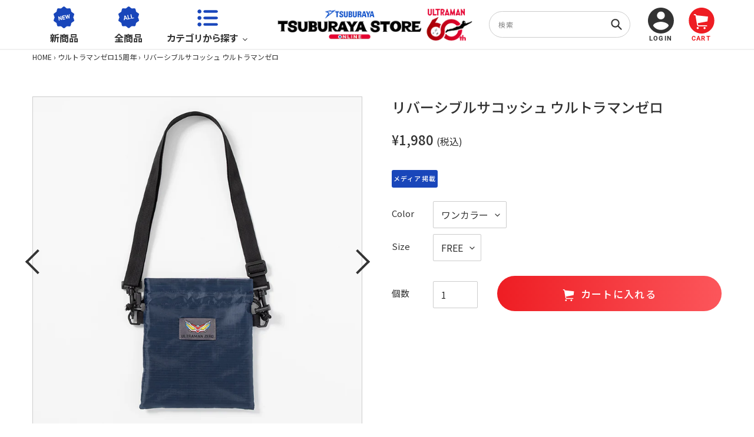

--- FILE ---
content_type: text/html; charset=utf-8
request_url: https://store.m-78.jp/collections/zero15th/products/4562294009337
body_size: 139467
content:
<!doctype html>
<html class="no-js" lang="ja">
<head>
  <!-- Google Tag Manager -->
  <script>(function(w,d,s,l,i){w[l]=w[l]||[];w[l].push({'gtm.start':
  new Date().getTime(),event:'gtm.js'});var f=d.getElementsByTagName(s)[0],
  j=d.createElement(s),dl=l!='dataLayer'?'&l='+l:'';j.async=true;j.src=
  'https://www.googletagmanager.com/gtm.js?id='+i+dl;f.parentNode.insertBefore(j,f);
  })(window,document,'script','dataLayer','GTM-NSQFFD2');</script>
  <!-- End Google Tag Manager -->

  <meta name="google-site-verification"content="tblBhKt_3brp5-Ur3EjjMKB2FE7_HaxbiGXdsrlOqbs" />
  <meta name="facebook-domain-verification" content="zil78ny6z9kfknaffz5zk2ezfmeox8" />
  <meta charset="utf-8">
  <meta http-equiv="X-UA-Compatible" content="IE=edge,chrome=1">
  <meta name="viewport" content="width=device-width,initial-scale=1">
  <meta name="theme-color" content="#333333">

  <link rel="preconnect" href="https://cdn.shopify.com" crossorigin>
  <link rel="preconnect" href="https://fonts.shopifycdn.com" crossorigin>
  <link rel="preconnect" href="https://monorail-edge.shopifysvc.com"><link rel="preload" href="//store.m-78.jp/cdn/shop/t/34/assets/theme.css?v=136619971045174987231722301761" as="style">
  <link rel="preload" as="font" href="//store.m-78.jp/cdn/fonts/roboto/roboto_n7.f38007a10afbbde8976c4056bfe890710d51dec2.woff2" type="font/woff2" crossorigin>
  <link rel="preload" as="font" href="//store.m-78.jp/cdn/fonts/roboto/roboto_n5.250d51708d76acbac296b0e21ede8f81de4e37aa.woff2" type="font/woff2" crossorigin>
  <link rel="preload" as="font" href="//store.m-78.jp/cdn/fonts/roboto/roboto_n7.f38007a10afbbde8976c4056bfe890710d51dec2.woff2" type="font/woff2" crossorigin>
  <link rel="preload" href="//store.m-78.jp/cdn/shop/t/34/assets/theme.js?v=52698292370444048991722302831" as="script">
  <link rel="preload" href="//store.m-78.jp/cdn/shop/t/34/assets/lazysizes.js?v=63098554868324070131722301761" as="script"><link rel="canonical" href="https://store.m-78.jp/products/4562294009337"><link rel="shortcut icon" href="//store.m-78.jp/cdn/shop/files/favicon_32x32.jpg?v=1618969776" type="image/png"><link rel="apple-touch-icon" sizes="180x180" href="https://cdn.shopify.com/s/files/1/0536/1201/9910/files/apple-touch-icon.png?v=1618978185"><title>リバーシブルサコッシュ ウルトラマンゼロ
&ndash; TSUBURAYA STORE ONLINE</title><meta name="description" content="ウルトラマンゼロのデザインのサコッシュです。リバーシブル仕様なのでその日の気分で使い分けが可能で、スマートフォンを入れたりイベントやちょっとしたお出かけにおすすめです！サイズ：W180mm×H210mm×D10mm素材：ポリエステル原産国：中国"><!-- /snippets/social-meta-tags.liquid -->


<meta property="og:site_name" content="TSUBURAYA STORE ONLINE">
<meta property="og:url" content="https://store.m-78.jp/products/4562294009337">
<meta property="og:title" content="リバーシブルサコッシュ ウルトラマンゼロ">
<meta property="og:type" content="product">
<meta property="og:description" content="ウルトラマンゼロのデザインのサコッシュです。リバーシブル仕様なのでその日の気分で使い分けが可能で、スマートフォンを入れたりイベントやちょっとしたお出かけにおすすめです！サイズ：W180mm×H210mm×D10mm素材：ポリエステル原産国：中国"><meta property="og:image" content="http://store.m-78.jp/cdn/shop/files/4562294009337_01_800.jpg?v=1718102927">
  <meta property="og:image:secure_url" content="https://store.m-78.jp/cdn/shop/files/4562294009337_01_800.jpg?v=1718102927">
  <meta property="og:image:width" content="800">
  <meta property="og:image:height" content="800">
  <meta property="og:price:amount" content="1,980">
  <meta property="og:price:currency" content="JPY">



  <meta name="twitter:site" content="@tsuburayastore">

<meta name="twitter:card" content="summary_large_image">
<meta name="twitter:title" content="リバーシブルサコッシュ ウルトラマンゼロ">
<meta name="twitter:description" content="ウルトラマンゼロのデザインのサコッシュです。リバーシブル仕様なのでその日の気分で使い分けが可能で、スマートフォンを入れたりイベントやちょっとしたお出かけにおすすめです！サイズ：W180mm×H210mm×D10mm素材：ポリエステル原産国：中国">

  
<style data-shopify>
:root {
    --color-text: #333333;
    --color-text-rgb: 51, 51, 51;
    --color-body-text: #333333;
    --color-sale-text: #ee1d23;
    --color-small-button-text-border: #333333;
    --color-text-field: #ffffff;
    --color-text-field-text: #333333;
    --color-text-field-text-rgb: 51, 51, 51;

    --color-btn-primary: #333333;
    --color-btn-primary-darker: #1a1a1a;
    --color-btn-primary-text: #ffffff;

    --color-blankstate: rgba(51, 51, 51, 0.35);
    --color-blankstate-border: rgba(51, 51, 51, 0.2);
    --color-blankstate-background: rgba(51, 51, 51, 0.1);

    --color-text-focus:#595959;
    --color-overlay-text-focus:#e6e6e6;
    --color-btn-primary-focus:#595959;
    --color-btn-social-focus:#b3b3b3;
    --color-small-button-text-border-focus:#595959;
    --predictive-search-focus:#f2f2f2;

    --color-body: #ffffff;
    --color-bg: #ffffff;
    --color-bg-rgb: 255, 255, 255;
    --color-bg-alt: rgba(51, 51, 51, 0.05);
    --color-bg-currency-selector: rgba(51, 51, 51, 0.2);

    --color-overlay-title-text: #ffffff;
    --color-image-overlay: #333333;
    --color-image-overlay-rgb: 51, 51, 51;--opacity-image-overlay: 0.4;--hover-overlay-opacity: 0.8;

    --color-border: #cccccc;
    --color-border-form: #cccccc;
    --color-border-form-darker: #b3b3b3;

    --svg-select-icon: url(//store.m-78.jp/cdn/shop/t/34/assets/ico-select.svg?v=171754465546362656271722301761);
    --slick-img-url: url(//store.m-78.jp/cdn/shop/t/34/assets/ajax-loader.gif?v=41356863302472015721722301761);

    --font-weight-body--bold: 700;
    --font-weight-body--bolder: 700;

    --font-stack-header: Roboto, sans-serif;
    --font-style-header: normal;
    --font-weight-header: 700;

    --font-stack-body: Roboto, sans-serif;
    --font-style-body: normal;
    --font-weight-body: 500;

    --font-size-header: 26;

    --font-size-base: 15;

    --font-h1-desktop: 35;
    --font-h1-mobile: 32;
    --font-h2-desktop: 20;
    --font-h2-mobile: 18;
    --font-h3-mobile: 20;
    --font-h4-desktop: 17;
    --font-h4-mobile: 15;
    --font-h5-desktop: 15;
    --font-h5-mobile: 13;
    --font-h6-desktop: 14;
    --font-h6-mobile: 12;

    --font-mega-title-large-desktop: 65;

    --font-rich-text-large: 17;
    --font-rich-text-small: 13;

    
--color-video-bg: #f2f2f2;

    
    --global-color-image-loader-primary: rgba(51, 51, 51, 0.06);
    --global-color-image-loader-secondary: rgba(51, 51, 51, 0.12);
  }
</style>


  <style>*,::after,::before{box-sizing:border-box}body{margin:0}body,html{background-color:var(--color-body)}body,button{font-size:calc(var(--font-size-base) * 1px);font-family:var(--font-stack-body);font-style:var(--font-style-body);font-weight:var(--font-weight-body);color:var(--color-text);line-height:1.5}body,button{-webkit-font-smoothing:antialiased;-webkit-text-size-adjust:100%}.border-bottom{border-bottom:1px solid var(--color-border)}.btn--link{background-color:transparent;border:0;margin:0;color:var(--color-text);text-align:left}.text-right{text-align:right}.icon{display:inline-block;width:20px;height:20px;vertical-align:middle;fill:currentColor}.icon__fallback-text,.visually-hidden{position:absolute!important;overflow:hidden;clip:rect(0 0 0 0);height:1px;width:1px;margin:-1px;padding:0;border:0}svg.icon:not(.icon--full-color) circle,svg.icon:not(.icon--full-color) ellipse,svg.icon:not(.icon--full-color) g,svg.icon:not(.icon--full-color) line,svg.icon:not(.icon--full-color) path,svg.icon:not(.icon--full-color) polygon,svg.icon:not(.icon--full-color) polyline,svg.icon:not(.icon--full-color) rect,symbol.icon:not(.icon--full-color) circle,symbol.icon:not(.icon--full-color) ellipse,symbol.icon:not(.icon--full-color) g,symbol.icon:not(.icon--full-color) line,symbol.icon:not(.icon--full-color) path,symbol.icon:not(.icon--full-color) polygon,symbol.icon:not(.icon--full-color) polyline,symbol.icon:not(.icon--full-color) rect{fill:inherit;stroke:inherit}li{list-style:none}.list--inline{padding:0;margin:0}.list--inline>li{display:inline-block;margin-bottom:0;vertical-align:middle}a{color:var(--color-text);text-decoration:none}.h1,.h2,h1,h2{margin:0 0 17.5px;font-family:var(--font-stack-header);font-style:var(--font-style-header);font-weight:var(--font-weight-header);line-height:1.2;overflow-wrap:break-word;word-wrap:break-word}.h1 a,.h2 a,h1 a,h2 a{color:inherit;text-decoration:none;font-weight:inherit}.h1,h1{font-size:calc(((var(--font-h1-desktop))/ (var(--font-size-base))) * 1em);text-transform:none;letter-spacing:0}@media only screen and (max-width:749px){.h1,h1{font-size:calc(((var(--font-h1-mobile))/ (var(--font-size-base))) * 1em)}}.h2,h2{font-size:calc(((var(--font-h2-desktop))/ (var(--font-size-base))) * 1em);text-transform:uppercase;letter-spacing:.1em}@media only screen and (max-width:749px){.h2,h2{font-size:calc(((var(--font-h2-mobile))/ (var(--font-size-base))) * 1em)}}p{color:var(--color-body-text);margin:0 0 19.44444px}@media only screen and (max-width:749px){p{font-size:calc(((var(--font-size-base) - 1)/ (var(--font-size-base))) * 1em)}}p:last-child{margin-bottom:0}@media only screen and (max-width:749px){.small--hide{display:none!important}}.grid{list-style:none;margin:0;padding:0;margin-left:-30px}.grid::after{content:'';display:table;clear:both}@media only screen and (max-width:749px){.grid{margin-left:-22px}}.grid::after{content:'';display:table;clear:both}.grid--no-gutters{margin-left:0}.grid--no-gutters .grid__item{padding-left:0}.grid--table{display:table;table-layout:fixed;width:100%}.grid--table>.grid__item{float:none;display:table-cell;vertical-align:middle}.grid__item{float:left;padding-left:30px;width:100%}@media only screen and (max-width:749px){.grid__item{padding-left:22px}}.grid__item[class*="--push"]{position:relative}@media only screen and (min-width:750px){.medium-up--one-quarter{width:25%}.medium-up--push-one-third{width:33.33%}.medium-up--one-half{width:50%}.medium-up--push-one-third{left:33.33%;position:relative}}.site-header{position:relative;background-color:var(--color-body)}@media only screen and (max-width:749px){.site-header{border-bottom:1px solid var(--color-border)}}@media only screen and (min-width:750px){.site-header{padding:0 55px}.site-header.logo--center{padding-top:30px}}.site-header__logo{margin:15px 0}.logo-align--center .site-header__logo{text-align:center;margin:0 auto}@media only screen and (max-width:749px){.logo-align--center .site-header__logo{text-align:left;margin:15px 0}}@media only screen and (max-width:749px){.site-header__logo{padding-left:22px;text-align:left}.site-header__logo img{margin:0}}.site-header__logo-link{display:inline-block;word-break:break-word}@media only screen and (min-width:750px){.logo-align--center .site-header__logo-link{margin:0 auto}}.site-header__logo-image{display:block}@media only screen and (min-width:750px){.site-header__logo-image{margin:0 auto}}.site-header__logo-image img{width:100%}.site-header__logo-image--centered img{margin:0 auto}.site-header__logo img{display:block}.site-header__icons{position:relative;white-space:nowrap}@media only screen and (max-width:749px){.site-header__icons{width:auto;padding-right:13px}.site-header__icons .btn--link,.site-header__icons .site-header__cart{font-size:calc(((var(--font-size-base))/ (var(--font-size-base))) * 1em)}}.site-header__icons-wrapper{position:relative;display:-webkit-flex;display:-ms-flexbox;display:flex;width:100%;-ms-flex-align:center;-webkit-align-items:center;-moz-align-items:center;-ms-align-items:center;-o-align-items:center;align-items:center;-webkit-justify-content:flex-end;-ms-justify-content:flex-end;justify-content:flex-end}.site-header__account,.site-header__cart,.site-header__search{position:relative}.site-header__search.site-header__icon{display:none}@media only screen and (min-width:1400px){.site-header__search.site-header__icon{display:block}}.site-header__search-toggle{display:block}@media only screen and (min-width:750px){.site-header__account,.site-header__cart{padding:10px 11px}}.site-header__cart-title,.site-header__search-title{position:absolute!important;overflow:hidden;clip:rect(0 0 0 0);height:1px;width:1px;margin:-1px;padding:0;border:0;display:block;vertical-align:middle}.site-header__cart-title{margin-right:3px}.site-header__cart-count{display:flex;align-items:center;justify-content:center;position:absolute;right:.4rem;top:.2rem;font-weight:700;background-color:var(--color-btn-primary);color:var(--color-btn-primary-text);border-radius:50%;min-width:1em;height:1em}.site-header__cart-count span{font-family:HelveticaNeue,"Helvetica Neue",Helvetica,Arial,sans-serif;font-size:calc(11em / 16);line-height:1}@media only screen and (max-width:749px){.site-header__cart-count{top:calc(7em / 16);right:0;border-radius:50%;min-width:calc(19em / 16);height:calc(19em / 16)}}@media only screen and (max-width:749px){.site-header__cart-count span{padding:.25em calc(6em / 16);font-size:12px}}.site-header__menu{display:none}@media only screen and (max-width:749px){.site-header__icon{display:inline-block;vertical-align:middle;padding:10px 11px;margin:0}}@media only screen and (min-width:750px){.site-header__icon .icon-search{margin-right:3px}}.announcement-bar{z-index:10;position:relative;text-align:center;border-bottom:1px solid transparent;padding:2px}.announcement-bar__link{display:block}.announcement-bar__message{display:block;padding:11px 22px;font-size:calc(((16)/ (var(--font-size-base))) * 1em);font-weight:var(--font-weight-header)}@media only screen and (min-width:750px){.announcement-bar__message{padding-left:55px;padding-right:55px}}.site-nav{position:relative;padding:0;text-align:center;margin:25px 0}.site-nav a{padding:3px 10px}.site-nav__link{display:block;white-space:nowrap}.site-nav--centered .site-nav__link{padding-top:0}.site-nav__link .icon-chevron-down{width:calc(8em / 16);height:calc(8em / 16);margin-left:.5rem}.site-nav__label{border-bottom:1px solid transparent}.site-nav__link--active .site-nav__label{border-bottom-color:var(--color-text)}.site-nav__link--button{border:none;background-color:transparent;padding:3px 10px}.site-header__mobile-nav{z-index:11;position:relative;background-color:var(--color-body)}@media only screen and (max-width:749px){.site-header__mobile-nav{display:-webkit-flex;display:-ms-flexbox;display:flex;width:100%;-ms-flex-align:center;-webkit-align-items:center;-moz-align-items:center;-ms-align-items:center;-o-align-items:center;align-items:center}}.mobile-nav--open .icon-close{display:none}.main-content{opacity:0}.main-content .shopify-section{display:none}.main-content .shopify-section:first-child{display:inherit}.critical-hidden{display:none}</style>

  <script>
    window.performance.mark('debut:theme_stylesheet_loaded.start');

    function onLoadStylesheet() {
      performance.mark('debut:theme_stylesheet_loaded.end');
      performance.measure('debut:theme_stylesheet_loaded', 'debut:theme_stylesheet_loaded.start', 'debut:theme_stylesheet_loaded.end');

      var url = "//store.m-78.jp/cdn/shop/t/34/assets/theme.css?v=136619971045174987231722301761";
      var link = document.querySelector('link[href="' + url + '"]');
      link.loaded = true;
      link.dispatchEvent(new Event('load'));
    }
  </script>

  <link rel="stylesheet" href="//store.m-78.jp/cdn/shop/t/34/assets/theme.css?v=136619971045174987231722301761" type="text/css" media="print" onload="this.media='all';onLoadStylesheet()">

  <style>
    @font-face {
  font-family: Roboto;
  font-weight: 700;
  font-style: normal;
  font-display: swap;
  src: url("//store.m-78.jp/cdn/fonts/roboto/roboto_n7.f38007a10afbbde8976c4056bfe890710d51dec2.woff2") format("woff2"),
       url("//store.m-78.jp/cdn/fonts/roboto/roboto_n7.94bfdd3e80c7be00e128703d245c207769d763f9.woff") format("woff");
}

    @font-face {
  font-family: Roboto;
  font-weight: 500;
  font-style: normal;
  font-display: swap;
  src: url("//store.m-78.jp/cdn/fonts/roboto/roboto_n5.250d51708d76acbac296b0e21ede8f81de4e37aa.woff2") format("woff2"),
       url("//store.m-78.jp/cdn/fonts/roboto/roboto_n5.535e8c56f4cbbdea416167af50ab0ff1360a3949.woff") format("woff");
}

    @font-face {
  font-family: Roboto;
  font-weight: 700;
  font-style: normal;
  font-display: swap;
  src: url("//store.m-78.jp/cdn/fonts/roboto/roboto_n7.f38007a10afbbde8976c4056bfe890710d51dec2.woff2") format("woff2"),
       url("//store.m-78.jp/cdn/fonts/roboto/roboto_n7.94bfdd3e80c7be00e128703d245c207769d763f9.woff") format("woff");
}

    @font-face {
  font-family: Roboto;
  font-weight: 700;
  font-style: normal;
  font-display: swap;
  src: url("//store.m-78.jp/cdn/fonts/roboto/roboto_n7.f38007a10afbbde8976c4056bfe890710d51dec2.woff2") format("woff2"),
       url("//store.m-78.jp/cdn/fonts/roboto/roboto_n7.94bfdd3e80c7be00e128703d245c207769d763f9.woff") format("woff");
}

    @font-face {
  font-family: Roboto;
  font-weight: 500;
  font-style: italic;
  font-display: swap;
  src: url("//store.m-78.jp/cdn/fonts/roboto/roboto_i5.0ae24363bf5844e2ee3295d84078d36c9bd0faf4.woff2") format("woff2"),
       url("//store.m-78.jp/cdn/fonts/roboto/roboto_i5.a9cdb6a43048799fe739d389c60b64059e33cf12.woff") format("woff");
}

    @font-face {
  font-family: Roboto;
  font-weight: 700;
  font-style: italic;
  font-display: swap;
  src: url("//store.m-78.jp/cdn/fonts/roboto/roboto_i7.7ccaf9410746f2c53340607c42c43f90a9005937.woff2") format("woff2"),
       url("//store.m-78.jp/cdn/fonts/roboto/roboto_i7.49ec21cdd7148292bffea74c62c0df6e93551516.woff") format("woff");
}

  </style>

  <script>
    var theme = {
      breakpoints: {
        medium: 750,
        large: 990,
        widescreen: 1400
      },
      strings: {
        addToCart: "カートに入れる",
        soldOut: "在庫なし",
        unavailable: "お取り扱いがありません",
        regularPrice: "通常価格",
        salePrice: "販売価格",
        sale: "SALE",
        fromLowestPrice: "[price]から",
        vendor: "販売元",
        showMore: "さらに表示する",
        showLess: "表示を減らす",
        searchFor: "検索する",
        addressError: "住所を調べる際にエラーが発生しました",
        addressNoResults: "その住所は見つかりませんでした",
        addressQueryLimit: "Google APIの使用量の制限を超えました。\u003ca href=\"https:\/\/developers.google.com\/maps\/premium\/usage-limits\"\u003eプレミアムプラン\u003c\/a\u003eへのアップグレードをご検討ください。",
        authError: "あなたのGoogle Mapsのアカウント認証で問題が発生しました。",
        newWindow: "新しいウィンドウで開く",
        external: "外部のウェブサイトに移動します。",
        newWindowExternal: "外部のウェブサイトを新しいウィンドウで開く",
        removeLabel: "[product] を削除する",
        update: "アップデート",
        quantity: "数量",
        discountedTotal: "ディスカウント合計",
        regularTotal: "通常合計",
        priceColumn: "ディスカウントの詳細については価格列を参照してください。",
        quantityMinimumMessage: "数量は1以上でなければなりません",
        cartError: "お客様のカートをアップデートするときにエラーが発生しました。再度お試しください。",
        removedItemMessage: "カートから \u003cspan class=\"cart__removed-product-details\"\u003e([quantity]) 個の[link]\u003c\/span\u003eが消去されました。",
        unitPrice: "単価",
        unitPriceSeparator: "あたり",
        oneCartCount: "1個のアイテム",
        otherCartCount: "[count]個のアイテム",
        quantityLabel: "数量: [count]",
        products: "商品",
        loading: "読み込んでいます",
        number_of_results: "[result_number]\/[results_count]",
        number_of_results_found: "[results_count]件の結果が見つかりました",
        one_result_found: "1件の結果が見つかりました"
      },
      moneyFormat: "¥{{amount_no_decimals}}",
      moneyFormatWithCurrency: "¥{{amount_no_decimals}}",
      settings: {
        predictiveSearchEnabled: true,
        predictiveSearchShowPrice: false,
        predictiveSearchShowVendor: false
      },
      stylesheet: "//store.m-78.jp/cdn/shop/t/34/assets/theme.css?v=136619971045174987231722301761"
    }

    document.documentElement.className = document.documentElement.className.replace('no-js', 'js');
  </script><script src="//store.m-78.jp/cdn/shop/t/34/assets/theme.js?v=52698292370444048991722302831" defer="defer"></script>
  <script src="//store.m-78.jp/cdn/shop/t/34/assets/lazysizes.js?v=63098554868324070131722301761" async="async"></script>

  <script type="text/javascript">
    if (window.MSInputMethodContext && document.documentMode) {
      var scripts = document.getElementsByTagName('script')[0];
      var polyfill = document.createElement("script");
      polyfill.defer = true;
      polyfill.src = "//store.m-78.jp/cdn/shop/t/34/assets/ie11CustomProperties.min.js?v=146208399201472936201722301761";

      scripts.parentNode.insertBefore(polyfill, scripts);
    }
  </script>

  <script>window.performance && window.performance.mark && window.performance.mark('shopify.content_for_header.start');</script><meta name="google-site-verification" content="D5udtRiGFDN4nngbPz_s4l0BN5KwwquW27QdGibBOO4">
<meta id="shopify-digital-wallet" name="shopify-digital-wallet" content="/53612019910/digital_wallets/dialog">
<link rel="alternate" type="application/json+oembed" href="https://store.m-78.jp/products/4562294009337.oembed">
<script async="async" src="/checkouts/internal/preloads.js?locale=ja-JP"></script>
<script id="shopify-features" type="application/json">{"accessToken":"9363848174453fbb5b86f8a49d9c63db","betas":["rich-media-storefront-analytics"],"domain":"store.m-78.jp","predictiveSearch":false,"shopId":53612019910,"locale":"ja"}</script>
<script>var Shopify = Shopify || {};
Shopify.shop = "tsuburaya-store.myshopify.com";
Shopify.locale = "ja";
Shopify.currency = {"active":"JPY","rate":"1.0"};
Shopify.country = "JP";
Shopify.theme = {"name":"【本番】Debut_20240730_checkout-liquidコンバート","id":135332823238,"schema_name":"Debut","schema_version":"17.9.1","theme_store_id":null,"role":"main"};
Shopify.theme.handle = "null";
Shopify.theme.style = {"id":null,"handle":null};
Shopify.cdnHost = "store.m-78.jp/cdn";
Shopify.routes = Shopify.routes || {};
Shopify.routes.root = "/";</script>
<script type="module">!function(o){(o.Shopify=o.Shopify||{}).modules=!0}(window);</script>
<script>!function(o){function n(){var o=[];function n(){o.push(Array.prototype.slice.apply(arguments))}return n.q=o,n}var t=o.Shopify=o.Shopify||{};t.loadFeatures=n(),t.autoloadFeatures=n()}(window);</script>
<script id="shop-js-analytics" type="application/json">{"pageType":"product"}</script>
<script defer="defer" async type="module" src="//store.m-78.jp/cdn/shopifycloud/shop-js/modules/v2/client.init-shop-cart-sync_0MstufBG.ja.esm.js"></script>
<script defer="defer" async type="module" src="//store.m-78.jp/cdn/shopifycloud/shop-js/modules/v2/chunk.common_jll-23Z1.esm.js"></script>
<script defer="defer" async type="module" src="//store.m-78.jp/cdn/shopifycloud/shop-js/modules/v2/chunk.modal_HXih6-AF.esm.js"></script>
<script type="module">
  await import("//store.m-78.jp/cdn/shopifycloud/shop-js/modules/v2/client.init-shop-cart-sync_0MstufBG.ja.esm.js");
await import("//store.m-78.jp/cdn/shopifycloud/shop-js/modules/v2/chunk.common_jll-23Z1.esm.js");
await import("//store.m-78.jp/cdn/shopifycloud/shop-js/modules/v2/chunk.modal_HXih6-AF.esm.js");

  window.Shopify.SignInWithShop?.initShopCartSync?.({"fedCMEnabled":true,"windoidEnabled":true});

</script>
<script>(function() {
  var isLoaded = false;
  function asyncLoad() {
    if (isLoaded) return;
    isLoaded = true;
    var urls = ["https:\/\/wiser.expertvillagemedia.com\/assets\/js\/wiser_script.js?shop=tsuburaya-store.myshopify.com","https:\/\/static.klaviyo.com\/onsite\/js\/klaviyo.js?company_id=Y4cy6X\u0026shop=tsuburaya-store.myshopify.com","https:\/\/static.klaviyo.com\/onsite\/js\/klaviyo.js?company_id=Vdt35n\u0026shop=tsuburaya-store.myshopify.com","https:\/\/static.klaviyo.com\/onsite\/js\/klaviyo.js?company_id=Vdt35n\u0026shop=tsuburaya-store.myshopify.com","https:\/\/cdn.nfcube.com\/instafeed-b60ad4f6492e668cbfb8d056c8917ac8.js?shop=tsuburaya-store.myshopify.com","https:\/\/cdn.hextom.com\/js\/freeshippingbar.js?shop=tsuburaya-store.myshopify.com","\/\/backinstock.useamp.com\/widget\/42322_1767156864.js?category=bis\u0026v=6\u0026shop=tsuburaya-store.myshopify.com"];
    for (var i = 0; i < urls.length; i++) {
      var s = document.createElement('script');
      s.type = 'text/javascript';
      s.async = true;
      s.src = urls[i];
      var x = document.getElementsByTagName('script')[0];
      x.parentNode.insertBefore(s, x);
    }
  };
  if(window.attachEvent) {
    window.attachEvent('onload', asyncLoad);
  } else {
    window.addEventListener('load', asyncLoad, false);
  }
})();</script>
<script id="__st">var __st={"a":53612019910,"offset":32400,"reqid":"e08abce1-bdad-4f16-96ba-6cc99cb658ed-1769050121","pageurl":"store.m-78.jp\/collections\/zero15th\/products\/4562294009337","u":"6ace6f7c4d2e","p":"product","rtyp":"product","rid":8226593374406};</script>
<script>window.ShopifyPaypalV4VisibilityTracking = true;</script>
<script id="captcha-bootstrap">!function(){'use strict';const t='contact',e='account',n='new_comment',o=[[t,t],['blogs',n],['comments',n],[t,'customer']],c=[[e,'customer_login'],[e,'guest_login'],[e,'recover_customer_password'],[e,'create_customer']],r=t=>t.map((([t,e])=>`form[action*='/${t}']:not([data-nocaptcha='true']) input[name='form_type'][value='${e}']`)).join(','),a=t=>()=>t?[...document.querySelectorAll(t)].map((t=>t.form)):[];function s(){const t=[...o],e=r(t);return a(e)}const i='password',u='form_key',d=['recaptcha-v3-token','g-recaptcha-response','h-captcha-response',i],f=()=>{try{return window.sessionStorage}catch{return}},m='__shopify_v',_=t=>t.elements[u];function p(t,e,n=!1){try{const o=window.sessionStorage,c=JSON.parse(o.getItem(e)),{data:r}=function(t){const{data:e,action:n}=t;return t[m]||n?{data:e,action:n}:{data:t,action:n}}(c);for(const[e,n]of Object.entries(r))t.elements[e]&&(t.elements[e].value=n);n&&o.removeItem(e)}catch(o){console.error('form repopulation failed',{error:o})}}const l='form_type',E='cptcha';function T(t){t.dataset[E]=!0}const w=window,h=w.document,L='Shopify',v='ce_forms',y='captcha';let A=!1;((t,e)=>{const n=(g='f06e6c50-85a8-45c8-87d0-21a2b65856fe',I='https://cdn.shopify.com/shopifycloud/storefront-forms-hcaptcha/ce_storefront_forms_captcha_hcaptcha.v1.5.2.iife.js',D={infoText:'hCaptchaによる保護',privacyText:'プライバシー',termsText:'利用規約'},(t,e,n)=>{const o=w[L][v],c=o.bindForm;if(c)return c(t,g,e,D).then(n);var r;o.q.push([[t,g,e,D],n]),r=I,A||(h.body.append(Object.assign(h.createElement('script'),{id:'captcha-provider',async:!0,src:r})),A=!0)});var g,I,D;w[L]=w[L]||{},w[L][v]=w[L][v]||{},w[L][v].q=[],w[L][y]=w[L][y]||{},w[L][y].protect=function(t,e){n(t,void 0,e),T(t)},Object.freeze(w[L][y]),function(t,e,n,w,h,L){const[v,y,A,g]=function(t,e,n){const i=e?o:[],u=t?c:[],d=[...i,...u],f=r(d),m=r(i),_=r(d.filter((([t,e])=>n.includes(e))));return[a(f),a(m),a(_),s()]}(w,h,L),I=t=>{const e=t.target;return e instanceof HTMLFormElement?e:e&&e.form},D=t=>v().includes(t);t.addEventListener('submit',(t=>{const e=I(t);if(!e)return;const n=D(e)&&!e.dataset.hcaptchaBound&&!e.dataset.recaptchaBound,o=_(e),c=g().includes(e)&&(!o||!o.value);(n||c)&&t.preventDefault(),c&&!n&&(function(t){try{if(!f())return;!function(t){const e=f();if(!e)return;const n=_(t);if(!n)return;const o=n.value;o&&e.removeItem(o)}(t);const e=Array.from(Array(32),(()=>Math.random().toString(36)[2])).join('');!function(t,e){_(t)||t.append(Object.assign(document.createElement('input'),{type:'hidden',name:u})),t.elements[u].value=e}(t,e),function(t,e){const n=f();if(!n)return;const o=[...t.querySelectorAll(`input[type='${i}']`)].map((({name:t})=>t)),c=[...d,...o],r={};for(const[a,s]of new FormData(t).entries())c.includes(a)||(r[a]=s);n.setItem(e,JSON.stringify({[m]:1,action:t.action,data:r}))}(t,e)}catch(e){console.error('failed to persist form',e)}}(e),e.submit())}));const S=(t,e)=>{t&&!t.dataset[E]&&(n(t,e.some((e=>e===t))),T(t))};for(const o of['focusin','change'])t.addEventListener(o,(t=>{const e=I(t);D(e)&&S(e,y())}));const B=e.get('form_key'),M=e.get(l),P=B&&M;t.addEventListener('DOMContentLoaded',(()=>{const t=y();if(P)for(const e of t)e.elements[l].value===M&&p(e,B);[...new Set([...A(),...v().filter((t=>'true'===t.dataset.shopifyCaptcha))])].forEach((e=>S(e,t)))}))}(h,new URLSearchParams(w.location.search),n,t,e,['guest_login'])})(!0,!0)}();</script>
<script integrity="sha256-4kQ18oKyAcykRKYeNunJcIwy7WH5gtpwJnB7kiuLZ1E=" data-source-attribution="shopify.loadfeatures" defer="defer" src="//store.m-78.jp/cdn/shopifycloud/storefront/assets/storefront/load_feature-a0a9edcb.js" crossorigin="anonymous"></script>
<script data-source-attribution="shopify.dynamic_checkout.dynamic.init">var Shopify=Shopify||{};Shopify.PaymentButton=Shopify.PaymentButton||{isStorefrontPortableWallets:!0,init:function(){window.Shopify.PaymentButton.init=function(){};var t=document.createElement("script");t.src="https://store.m-78.jp/cdn/shopifycloud/portable-wallets/latest/portable-wallets.ja.js",t.type="module",document.head.appendChild(t)}};
</script>
<script data-source-attribution="shopify.dynamic_checkout.buyer_consent">
  function portableWalletsHideBuyerConsent(e){var t=document.getElementById("shopify-buyer-consent"),n=document.getElementById("shopify-subscription-policy-button");t&&n&&(t.classList.add("hidden"),t.setAttribute("aria-hidden","true"),n.removeEventListener("click",e))}function portableWalletsShowBuyerConsent(e){var t=document.getElementById("shopify-buyer-consent"),n=document.getElementById("shopify-subscription-policy-button");t&&n&&(t.classList.remove("hidden"),t.removeAttribute("aria-hidden"),n.addEventListener("click",e))}window.Shopify?.PaymentButton&&(window.Shopify.PaymentButton.hideBuyerConsent=portableWalletsHideBuyerConsent,window.Shopify.PaymentButton.showBuyerConsent=portableWalletsShowBuyerConsent);
</script>
<script data-source-attribution="shopify.dynamic_checkout.cart.bootstrap">document.addEventListener("DOMContentLoaded",(function(){function t(){return document.querySelector("shopify-accelerated-checkout-cart, shopify-accelerated-checkout")}if(t())Shopify.PaymentButton.init();else{new MutationObserver((function(e,n){t()&&(Shopify.PaymentButton.init(),n.disconnect())})).observe(document.body,{childList:!0,subtree:!0})}}));
</script>

<script>window.performance && window.performance.mark && window.performance.mark('shopify.content_for_header.end');</script>

















<script>
var evmcollectionhandle = 'buyee,beyondthestars,ulsama2024,monomagazine,ulchrod15,ulchrod16,ulchrod06,all,item,ウルトラヒーローズexpo,ultramanseries,ultramanzero,zero15th,theme,ngstars202401,fashion,media,work-character,通常商品,generally' ? 'buyee,beyondthestars,ulsama2024,monomagazine,ulchrod15,ulchrod16,ulchrod06,all,item,ウルトラヒーローズexpo,ultramanseries,ultramanzero,zero15th,theme,ngstars202401,fashion,media,work-character,通常商品,generally'.split(',') : [];  
var evmcustomerId = '' ? '' : "";
window.evmWSSettings = {
  collections: [295117717702,298764992710,303874736326,286735761606,286035280070,286124081350,285082812614,285782278342,244445741254,244452556998,244451868870,284390817990,298012901574,244445839558,293679890630,244452229318,288788086982,244445675718,271522562246,286893998278],
  collectionhandles :evmcollectionhandle,
  tags: '64th,Buyee,ウルサマ2024,ウルトラヒーローズEXPO,ウルトラマンゼロ,ウルトラマンゼロ15周年,サコッシュ,メディア掲載,通常商品'.split(','),
  moneyFormat: "¥{{amount_no_decimals}}",
  moneyFormatWithCurrency: "¥{{amount_no_decimals}}",
  currency: "JPY",
  domain: "store.m-78.jp",
  product_type: "バッグ",
  product_vendor: "TSUBURAYA STORE ONLINE",
  customerId: evmcustomerId,
} 
if(!window.jQuery){     
  /*! jQuery v2.2.4 | (c) jQuery Foundation | jquery.org/license */
  !function(a,b){"object"==typeof module&&"object"==typeof module.exports?module.exports=a.document?b(a,!0):function(a){if(!a.document)throw new Error("jQuery requires a window with a document");return b(a)}:b(a)}("undefined"!=typeof window?window:this,function(a,b){var c=[],d=a.document,e=c.slice,f=c.concat,g=c.push,h=c.indexOf,i={},j=i.toString,k=i.hasOwnProperty,l={},m="2.2.4",n=function(a,b){return new n.fn.init(a,b)},o=/^[\s\uFEFF\xA0]+|[\s\uFEFF\xA0]+$/g,p=/^-ms-/,q=/-([\da-z])/gi,r=function(a,b){return b.toUpperCase()};n.fn=n.prototype={jquery:m,constructor:n,selector:"",length:0,toArray:function(){return e.call(this)},get:function(a){return null!=a?0>a?this[a+this.length]:this[a]:e.call(this)},pushStack:function(a){var b=n.merge(this.constructor(),a);return b.prevObject=this,b.context=this.context,b},each:function(a){return n.each(this,a)},map:function(a){return this.pushStack(n.map(this,function(b,c){return a.call(b,c,b)}))},slice:function(){return this.pushStack(e.apply(this,arguments))},first:function(){return this.eq(0)},last:function(){return this.eq(-1)},eq:function(a){var b=this.length,c=+a+(0>a?b:0);return this.pushStack(c>=0&&b>c?[this[c]]:[])},end:function(){return this.prevObject||this.constructor()},push:g,sort:c.sort,splice:c.splice},n.extend=n.fn.extend=function(){var a,b,c,d,e,f,g=arguments[0]||{},h=1,i=arguments.length,j=!1;for("boolean"==typeof g&&(j=g,g=arguments[h]||{},h++),"object"==typeof g||n.isFunction(g)||(g={}),h===i&&(g=this,h--);i>h;h++)if(null!=(a=arguments[h]))for(b in a)c=g[b],d=a[b],g!==d&&(j&&d&&(n.isPlainObject(d)||(e=n.isArray(d)))?(e?(e=!1,f=c&&n.isArray(c)?c:[]):f=c&&n.isPlainObject(c)?c:{},g[b]=n.extend(j,f,d)):void 0!==d&&(g[b]=d));return g},n.extend({expando:"jQuery"+(m+Math.random()).replace(/\D/g,""),isReady:!0,error:function(a){throw new Error(a)},noop:function(){},isFunction:function(a){return"function"===n.type(a)},isArray:Array.isArray,isWindow:function(a){return null!=a&&a===a.window},isNumeric:function(a){var b=a&&a.toString();return!n.isArray(a)&&b-parseFloat(b)+1>=0},isPlainObject:function(a){var b;if("object"!==n.type(a)||a.nodeType||n.isWindow(a))return!1;if(a.constructor&&!k.call(a,"constructor")&&!k.call(a.constructor.prototype||{},"isPrototypeOf"))return!1;for(b in a);return void 0===b||k.call(a,b)},isEmptyObject:function(a){var b;for(b in a)return!1;return!0},type:function(a){return null==a?a+"":"object"==typeof a||"function"==typeof a?i[j.call(a)]||"object":typeof a},globalEval:function(a){var b,c=eval;a=n.trim(a),a&&(1===a.indexOf("use strict")?(b=d.createElement("script"),b.text=a,d.head.appendChild(b).parentNode.removeChild(b)):c(a))},camelCase:function(a){return a.replace(p,"ms-").replace(q,r)},nodeName:function(a,b){return a.nodeName&&a.nodeName.toLowerCase()===b.toLowerCase()},each:function(a,b){var c,d=0;if(s(a)){for(c=a.length;c>d;d++)if(b.call(a[d],d,a[d])===!1)break}else for(d in a)if(b.call(a[d],d,a[d])===!1)break;return a},trim:function(a){return null==a?"":(a+"").replace(o,"")},makeArray:function(a,b){var c=b||[];return null!=a&&(s(Object(a))?n.merge(c,"string"==typeof a?[a]:a):g.call(c,a)),c},inArray:function(a,b,c){return null==b?-1:h.call(b,a,c)},merge:function(a,b){for(var c=+b.length,d=0,e=a.length;c>d;d++)a[e++]=b[d];return a.length=e,a},grep:function(a,b,c){for(var d,e=[],f=0,g=a.length,h=!c;g>f;f++)d=!b(a[f],f),d!==h&&e.push(a[f]);return e},map:function(a,b,c){var d,e,g=0,h=[];if(s(a))for(d=a.length;d>g;g++)e=b(a[g],g,c),null!=e&&h.push(e);else for(g in a)e=b(a[g],g,c),null!=e&&h.push(e);return f.apply([],h)},guid:1,proxy:function(a,b){var c,d,f;return"string"==typeof b&&(c=a[b],b=a,a=c),n.isFunction(a)?(d=e.call(arguments,2),f=function(){return a.apply(b||this,d.concat(e.call(arguments)))},f.guid=a.guid=a.guid||n.guid++,f):void 0},now:Date.now,support:l}),"function"==typeof Symbol&&(n.fn[Symbol.iterator]=c[Symbol.iterator]),n.each("Boolean Number String Function Array Date RegExp Object Error Symbol".split(" "),function(a,b){i["[object "+b+"]"]=b.toLowerCase()});function s(a){var b=!!a&&"length"in a&&a.length,c=n.type(a);return"function"===c||n.isWindow(a)?!1:"array"===c||0===b||"number"==typeof b&&b>0&&b-1 in a}var t=function(a){var b,c,d,e,f,g,h,i,j,k,l,m,n,o,p,q,r,s,t,u="sizzle"+1*new Date,v=a.document,w=0,x=0,y=ga(),z=ga(),A=ga(),B=function(a,b){return a===b&&(l=!0),0},C=1<<31,D={}.hasOwnProperty,E=[],F=E.pop,G=E.push,H=E.push,I=E.slice,J=function(a,b){for(var c=0,d=a.length;d>c;c++)if(a[c]===b)return c;return-1},K="checked|selected|async|autofocus|autoplay|controls|defer|disabled|hidden|ismap|loop|multiple|open|readonly|required|scoped",L="[\\x20\\t\\r\\n\\f]",M="(?:\\\\.|[\\w-]|[^\\x00-\\xa0])+",N="\\["+L+"*("+M+")(?:"+L+"*([*^$|!~]?=)"+L+"*(?:'((?:\\\\.|[^\\\\'])*)'|\"((?:\\\\.|[^\\\\\"])*)\"|("+M+"))|)"+L+"*\\]",O=":("+M+")(?:\\((('((?:\\\\.|[^\\\\'])*)'|\"((?:\\\\.|[^\\\\\"])*)\")|((?:\\\\.|[^\\\\()[\\]]|"+N+")*)|.*)\\)|)",P=new RegExp(L+"+","g"),Q=new RegExp("^"+L+"+|((?:^|[^\\\\])(?:\\\\.)*)"+L+"+$","g"),R=new RegExp("^"+L+"*,"+L+"*"),S=new RegExp("^"+L+"*([>+~]|"+L+")"+L+"*"),T=new RegExp("="+L+"*([^\\]'\"]*?)"+L+"*\\]","g"),U=new RegExp(O),V=new RegExp("^"+M+"$"),W={ID:new RegExp("^#("+M+")"),CLASS:new RegExp("^\\.("+M+")"),TAG:new RegExp("^("+M+"|[*])"),ATTR:new RegExp("^"+N),PSEUDO:new RegExp("^"+O),CHILD:new RegExp("^:(only|first|last|nth|nth-last)-(child|of-type)(?:\\("+L+"*(even|odd|(([+-]|)(\\d*)n|)"+L+"*(?:([+-]|)"+L+"*(\\d+)|))"+L+"*\\)|)","i"),bool:new RegExp("^(?:"+K+")$","i"),needsContext:new RegExp("^"+L+"*[>+~]|:(even|odd|eq|gt|lt|nth|first|last)(?:\\("+L+"*((?:-\\d)?\\d*)"+L+"*\\)|)(?=[^-]|$)","i")},X=/^(?:input|select|textarea|button)$/i,Y=/^h\d$/i,Z=/^[^{]+\{\s*\[native \w/,$=/^(?:#([\w-]+)|(\w+)|\.([\w-]+))$/,_=/[+~]/,aa=/'|\\/g,ba=new RegExp("\\\\([\\da-f]{1,6}"+L+"?|("+L+")|.)","ig"),ca=function(a,b,c){var d="0x"+b-65536;return d!==d||c?b:0>d?String.fromCharCode(d+65536):String.fromCharCode(d>>10|55296,1023&d|56320)},da=function(){m()};try{H.apply(E=I.call(v.childNodes),v.childNodes),E[v.childNodes.length].nodeType}catch(ea){H={apply:E.length?function(a,b){G.apply(a,I.call(b))}:function(a,b){var c=a.length,d=0;while(a[c++]=b[d++]);a.length=c-1}}}function fa(a,b,d,e){var f,h,j,k,l,o,r,s,w=b&&b.ownerDocument,x=b?b.nodeType:9;if(d=d||[],"string"!=typeof a||!a||1!==x&&9!==x&&11!==x)return d;if(!e&&((b?b.ownerDocument||b:v)!==n&&m(b),b=b||n,p)){if(11!==x&&(o=$.exec(a)))if(f=o[1]){if(9===x){if(!(j=b.getElementById(f)))return d;if(j.id===f)return d.push(j),d}else if(w&&(j=w.getElementById(f))&&t(b,j)&&j.id===f)return d.push(j),d}else{if(o[2])return H.apply(d,b.getElementsByTagName(a)),d;if((f=o[3])&&c.getElementsByClassName&&b.getElementsByClassName)return H.apply(d,b.getElementsByClassName(f)),d}if(c.qsa&&!A[a+" "]&&(!q||!q.test(a))){if(1!==x)w=b,s=a;else if("object"!==b.nodeName.toLowerCase()){(k=b.getAttribute("id"))?k=k.replace(aa,"\\$&"):b.setAttribute("id",k=u),r=g(a),h=r.length,l=V.test(k)?"#"+k:"[id='"+k+"']";while(h--)r[h]=l+" "+qa(r[h]);s=r.join(","),w=_.test(a)&&oa(b.parentNode)||b}if(s)try{return H.apply(d,w.querySelectorAll(s)),d}catch(y){}finally{k===u&&b.removeAttribute("id")}}}return i(a.replace(Q,"$1"),b,d,e)}function ga(){var a=[];function b(c,e){return a.push(c+" ")>d.cacheLength&&delete b[a.shift()],b[c+" "]=e}return b}function ha(a){return a[u]=!0,a}function ia(a){var b=n.createElement("div");try{return!!a(b)}catch(c){return!1}finally{b.parentNode&&b.parentNode.removeChild(b),b=null}}function ja(a,b){var c=a.split("|"),e=c.length;while(e--)d.attrHandle[c[e]]=b}function ka(a,b){var c=b&&a,d=c&&1===a.nodeType&&1===b.nodeType&&(~b.sourceIndex||C)-(~a.sourceIndex||C);if(d)return d;if(c)while(c=c.nextSibling)if(c===b)return-1;return a?1:-1}function la(a){return function(b){var c=b.nodeName.toLowerCase();return"input"===c&&b.type===a}}function ma(a){return function(b){var c=b.nodeName.toLowerCase();return("input"===c||"button"===c)&&b.type===a}}function na(a){return ha(function(b){return b=+b,ha(function(c,d){var e,f=a([],c.length,b),g=f.length;while(g--)c[e=f[g]]&&(c[e]=!(d[e]=c[e]))})})}function oa(a){return a&&"undefined"!=typeof a.getElementsByTagName&&a}c=fa.support={},f=fa.isXML=function(a){var b=a&&(a.ownerDocument||a).documentElement;return b?"HTML"!==b.nodeName:!1},m=fa.setDocument=function(a){var b,e,g=a?a.ownerDocument||a:v;return g!==n&&9===g.nodeType&&g.documentElement?(n=g,o=n.documentElement,p=!f(n),(e=n.defaultView)&&e.top!==e&&(e.addEventListener?e.addEventListener("unload",da,!1):e.attachEvent&&e.attachEvent("onunload",da)),c.attributes=ia(function(a){return a.className="i",!a.getAttribute("className")}),c.getElementsByTagName=ia(function(a){return a.appendChild(n.createComment("")),!a.getElementsByTagName("*").length}),c.getElementsByClassName=Z.test(n.getElementsByClassName),c.getById=ia(function(a){return o.appendChild(a).id=u,!n.getElementsByName||!n.getElementsByName(u).length}),c.getById?(d.find.ID=function(a,b){if("undefined"!=typeof b.getElementById&&p){var c=b.getElementById(a);return c?[c]:[]}},d.filter.ID=function(a){var b=a.replace(ba,ca);return function(a){return a.getAttribute("id")===b}}):(delete d.find.ID,d.filter.ID=function(a){var b=a.replace(ba,ca);return function(a){var c="undefined"!=typeof a.getAttributeNode&&a.getAttributeNode("id");return c&&c.value===b}}),d.find.TAG=c.getElementsByTagName?function(a,b){return"undefined"!=typeof b.getElementsByTagName?b.getElementsByTagName(a):c.qsa?b.querySelectorAll(a):void 0}:function(a,b){var c,d=[],e=0,f=b.getElementsByTagName(a);if("*"===a){while(c=f[e++])1===c.nodeType&&d.push(c);return d}return f},d.find.CLASS=c.getElementsByClassName&&function(a,b){return"undefined"!=typeof b.getElementsByClassName&&p?b.getElementsByClassName(a):void 0},r=[],q=[],(c.qsa=Z.test(n.querySelectorAll))&&(ia(function(a){o.appendChild(a).innerHTML="<a id='"+u+"'></a><select id='"+u+"-\r\\' msallowcapture=''><option selected=''></option></select>",a.querySelectorAll("[msallowcapture^='']").length&&q.push("[*^$]="+L+"*(?:''|\"\")"),a.querySelectorAll("[selected]").length||q.push("\\["+L+"*(?:value|"+K+")"),a.querySelectorAll("[id~="+u+"-]").length||q.push("~="),a.querySelectorAll(":checked").length||q.push(":checked"),a.querySelectorAll("a#"+u+"+*").length||q.push(".#.+[+~]")}),ia(function(a){var b=n.createElement("input");b.setAttribute("type","hidden"),a.appendChild(b).setAttribute("name","D"),a.querySelectorAll("[name=d]").length&&q.push("name"+L+"*[*^$|!~]?="),a.querySelectorAll(":enabled").length||q.push(":enabled",":disabled"),a.querySelectorAll("*,:x"),q.push(",.*:")})),(c.matchesSelector=Z.test(s=o.matches||o.webkitMatchesSelector||o.mozMatchesSelector||o.oMatchesSelector||o.msMatchesSelector))&&ia(function(a){c.disconnectedMatch=s.call(a,"div"),s.call(a,"[s!='']:x"),r.push("!=",O)}),q=q.length&&new RegExp(q.join("|")),r=r.length&&new RegExp(r.join("|")),b=Z.test(o.compareDocumentPosition),t=b||Z.test(o.contains)?function(a,b){var c=9===a.nodeType?a.documentElement:a,d=b&&b.parentNode;return a===d||!(!d||1!==d.nodeType||!(c.contains?c.contains(d):a.compareDocumentPosition&&16&a.compareDocumentPosition(d)))}:function(a,b){if(b)while(b=b.parentNode)if(b===a)return!0;return!1},B=b?function(a,b){if(a===b)return l=!0,0;var d=!a.compareDocumentPosition-!b.compareDocumentPosition;return d?d:(d=(a.ownerDocument||a)===(b.ownerDocument||b)?a.compareDocumentPosition(b):1,1&d||!c.sortDetached&&b.compareDocumentPosition(a)===d?a===n||a.ownerDocument===v&&t(v,a)?-1:b===n||b.ownerDocument===v&&t(v,b)?1:k?J(k,a)-J(k,b):0:4&d?-1:1)}:function(a,b){if(a===b)return l=!0,0;var c,d=0,e=a.parentNode,f=b.parentNode,g=[a],h=[b];if(!e||!f)return a===n?-1:b===n?1:e?-1:f?1:k?J(k,a)-J(k,b):0;if(e===f)return ka(a,b);c=a;while(c=c.parentNode)g.unshift(c);c=b;while(c=c.parentNode)h.unshift(c);while(g[d]===h[d])d++;return d?ka(g[d],h[d]):g[d]===v?-1:h[d]===v?1:0},n):n},fa.matches=function(a,b){return fa(a,null,null,b)},fa.matchesSelector=function(a,b){if((a.ownerDocument||a)!==n&&m(a),b=b.replace(T,"='$1']"),c.matchesSelector&&p&&!A[b+" "]&&(!r||!r.test(b))&&(!q||!q.test(b)))try{var d=s.call(a,b);if(d||c.disconnectedMatch||a.document&&11!==a.document.nodeType)return d}catch(e){}return fa(b,n,null,[a]).length>0},fa.contains=function(a,b){return(a.ownerDocument||a)!==n&&m(a),t(a,b)},fa.attr=function(a,b){(a.ownerDocument||a)!==n&&m(a);var e=d.attrHandle[b.toLowerCase()],f=e&&D.call(d.attrHandle,b.toLowerCase())?e(a,b,!p):void 0;return void 0!==f?f:c.attributes||!p?a.getAttribute(b):(f=a.getAttributeNode(b))&&f.specified?f.value:null},fa.error=function(a){throw new Error("Syntax error, unrecognized expression: "+a)},fa.uniqueSort=function(a){var b,d=[],e=0,f=0;if(l=!c.detectDuplicates,k=!c.sortStable&&a.slice(0),a.sort(B),l){while(b=a[f++])b===a[f]&&(e=d.push(f));while(e--)a.splice(d[e],1)}return k=null,a},e=fa.getText=function(a){var b,c="",d=0,f=a.nodeType;if(f){if(1===f||9===f||11===f){if("string"==typeof a.textContent)return a.textContent;for(a=a.firstChild;a;a=a.nextSibling)c+=e(a)}else if(3===f||4===f)return a.nodeValue}else while(b=a[d++])c+=e(b);return c},d=fa.selectors={cacheLength:50,createPseudo:ha,match:W,attrHandle:{},find:{},relative:{">":{dir:"parentNode",first:!0}," ":{dir:"parentNode"},"+":{dir:"previousSibling",first:!0},"~":{dir:"previousSibling"}},preFilter:{ATTR:function(a){return a[1]=a[1].replace(ba,ca),a[3]=(a[3]||a[4]||a[5]||"").replace(ba,ca),"~="===a[2]&&(a[3]=" "+a[3]+" "),a.slice(0,4)},CHILD:function(a){return a[1]=a[1].toLowerCase(),"nth"===a[1].slice(0,3)?(a[3]||fa.error(a[0]),a[4]=+(a[4]?a[5]+(a[6]||1):2*("even"===a[3]||"odd"===a[3])),a[5]=+(a[7]+a[8]||"odd"===a[3])):a[3]&&fa.error(a[0]),a},PSEUDO:function(a){var b,c=!a[6]&&a[2];return W.CHILD.test(a[0])?null:(a[3]?a[2]=a[4]||a[5]||"":c&&U.test(c)&&(b=g(c,!0))&&(b=c.indexOf(")",c.length-b)-c.length)&&(a[0]=a[0].slice(0,b),a[2]=c.slice(0,b)),a.slice(0,3))}},filter:{TAG:function(a){var b=a.replace(ba,ca).toLowerCase();return"*"===a?function(){return!0}:function(a){return a.nodeName&&a.nodeName.toLowerCase()===b}},CLASS:function(a){var b=y[a+" "];return b||(b=new RegExp("(^|"+L+")"+a+"("+L+"|$)"))&&y(a,function(a){return b.test("string"==typeof a.className&&a.className||"undefined"!=typeof a.getAttribute&&a.getAttribute("class")||"")})},ATTR:function(a,b,c){return function(d){var e=fa.attr(d,a);return null==e?"!="===b:b?(e+="","="===b?e===c:"!="===b?e!==c:"^="===b?c&&0===e.indexOf(c):"*="===b?c&&e.indexOf(c)>-1:"$="===b?c&&e.slice(-c.length)===c:"~="===b?(" "+e.replace(P," ")+" ").indexOf(c)>-1:"|="===b?e===c||e.slice(0,c.length+1)===c+"-":!1):!0}},CHILD:function(a,b,c,d,e){var f="nth"!==a.slice(0,3),g="last"!==a.slice(-4),h="of-type"===b;return 1===d&&0===e?function(a){return!!a.parentNode}:function(b,c,i){var j,k,l,m,n,o,p=f!==g?"nextSibling":"previousSibling",q=b.parentNode,r=h&&b.nodeName.toLowerCase(),s=!i&&!h,t=!1;if(q){if(f){while(p){m=b;while(m=m[p])if(h?m.nodeName.toLowerCase()===r:1===m.nodeType)return!1;o=p="only"===a&&!o&&"nextSibling"}return!0}if(o=[g?q.firstChild:q.lastChild],g&&s){m=q,l=m[u]||(m[u]={}),k=l[m.uniqueID]||(l[m.uniqueID]={}),j=k[a]||[],n=j[0]===w&&j[1],t=n&&j[2],m=n&&q.childNodes[n];while(m=++n&&m&&m[p]||(t=n=0)||o.pop())if(1===m.nodeType&&++t&&m===b){k[a]=[w,n,t];break}}else if(s&&(m=b,l=m[u]||(m[u]={}),k=l[m.uniqueID]||(l[m.uniqueID]={}),j=k[a]||[],n=j[0]===w&&j[1],t=n),t===!1)while(m=++n&&m&&m[p]||(t=n=0)||o.pop())if((h?m.nodeName.toLowerCase()===r:1===m.nodeType)&&++t&&(s&&(l=m[u]||(m[u]={}),k=l[m.uniqueID]||(l[m.uniqueID]={}),k[a]=[w,t]),m===b))break;return t-=e,t===d||t%d===0&&t/d>=0}}},PSEUDO:function(a,b){var c,e=d.pseudos[a]||d.setFilters[a.toLowerCase()]||fa.error("unsupported pseudo: "+a);return e[u]?e(b):e.length>1?(c=[a,a,"",b],d.setFilters.hasOwnProperty(a.toLowerCase())?ha(function(a,c){var d,f=e(a,b),g=f.length;while(g--)d=J(a,f[g]),a[d]=!(c[d]=f[g])}):function(a){return e(a,0,c)}):e}},pseudos:{not:ha(function(a){var b=[],c=[],d=h(a.replace(Q,"$1"));return d[u]?ha(function(a,b,c,e){var f,g=d(a,null,e,[]),h=a.length;while(h--)(f=g[h])&&(a[h]=!(b[h]=f))}):function(a,e,f){return b[0]=a,d(b,null,f,c),b[0]=null,!c.pop()}}),has:ha(function(a){return function(b){return fa(a,b).length>0}}),contains:ha(function(a){return a=a.replace(ba,ca),function(b){return(b.textContent||b.innerText||e(b)).indexOf(a)>-1}}),lang:ha(function(a){return V.test(a||"")||fa.error("unsupported lang: "+a),a=a.replace(ba,ca).toLowerCase(),function(b){var c;do if(c=p?b.lang:b.getAttribute("xml:lang")||b.getAttribute("lang"))return c=c.toLowerCase(),c===a||0===c.indexOf(a+"-");while((b=b.parentNode)&&1===b.nodeType);return!1}}),target:function(b){var c=a.location&&a.location.hash;return c&&c.slice(1)===b.id},root:function(a){return a===o},focus:function(a){return a===n.activeElement&&(!n.hasFocus||n.hasFocus())&&!!(a.type||a.href||~a.tabIndex)},enabled:function(a){return a.disabled===!1},disabled:function(a){return a.disabled===!0},checked:function(a){var b=a.nodeName.toLowerCase();return"input"===b&&!!a.checked||"option"===b&&!!a.selected},selected:function(a){return a.parentNode&&a.parentNode.selectedIndex,a.selected===!0},empty:function(a){for(a=a.firstChild;a;a=a.nextSibling)if(a.nodeType<6)return!1;return!0},parent:function(a){return!d.pseudos.empty(a)},header:function(a){return Y.test(a.nodeName)},input:function(a){return X.test(a.nodeName)},button:function(a){var b=a.nodeName.toLowerCase();return"input"===b&&"button"===a.type||"button"===b},text:function(a){var b;return"input"===a.nodeName.toLowerCase()&&"text"===a.type&&(null==(b=a.getAttribute("type"))||"text"===b.toLowerCase())},first:na(function(){return[0]}),last:na(function(a,b){return[b-1]}),eq:na(function(a,b,c){return[0>c?c+b:c]}),even:na(function(a,b){for(var c=0;b>c;c+=2)a.push(c);return a}),odd:na(function(a,b){for(var c=1;b>c;c+=2)a.push(c);return a}),lt:na(function(a,b,c){for(var d=0>c?c+b:c;--d>=0;)a.push(d);return a}),gt:na(function(a,b,c){for(var d=0>c?c+b:c;++d<b;)a.push(d);return a})}},d.pseudos.nth=d.pseudos.eq;for(b in{radio:!0,checkbox:!0,file:!0,password:!0,image:!0})d.pseudos[b]=la(b);for(b in{submit:!0,reset:!0})d.pseudos[b]=ma(b);function pa(){}pa.prototype=d.filters=d.pseudos,d.setFilters=new pa,g=fa.tokenize=function(a,b){var c,e,f,g,h,i,j,k=z[a+" "];if(k)return b?0:k.slice(0);h=a,i=[],j=d.preFilter;while(h){c&&!(e=R.exec(h))||(e&&(h=h.slice(e[0].length)||h),i.push(f=[])),c=!1,(e=S.exec(h))&&(c=e.shift(),f.push({value:c,type:e[0].replace(Q," ")}),h=h.slice(c.length));for(g in d.filter)!(e=W[g].exec(h))||j[g]&&!(e=j[g](e))||(c=e.shift(),f.push({value:c,type:g,matches:e}),h=h.slice(c.length));if(!c)break}return b?h.length:h?fa.error(a):z(a,i).slice(0)};function qa(a){for(var b=0,c=a.length,d="";c>b;b++)d+=a[b].value;return d}function ra(a,b,c){var d=b.dir,e=c&&"parentNode"===d,f=x++;return b.first?function(b,c,f){while(b=b[d])if(1===b.nodeType||e)return a(b,c,f)}:function(b,c,g){var h,i,j,k=[w,f];if(g){while(b=b[d])if((1===b.nodeType||e)&&a(b,c,g))return!0}else while(b=b[d])if(1===b.nodeType||e){if(j=b[u]||(b[u]={}),i=j[b.uniqueID]||(j[b.uniqueID]={}),(h=i[d])&&h[0]===w&&h[1]===f)return k[2]=h[2];if(i[d]=k,k[2]=a(b,c,g))return!0}}}function sa(a){return a.length>1?function(b,c,d){var e=a.length;while(e--)if(!a[e](b,c,d))return!1;return!0}:a[0]}function ta(a,b,c){for(var d=0,e=b.length;e>d;d++)fa(a,b[d],c);return c}function ua(a,b,c,d,e){for(var f,g=[],h=0,i=a.length,j=null!=b;i>h;h++)(f=a[h])&&(c&&!c(f,d,e)||(g.push(f),j&&b.push(h)));return g}function va(a,b,c,d,e,f){return d&&!d[u]&&(d=va(d)),e&&!e[u]&&(e=va(e,f)),ha(function(f,g,h,i){var j,k,l,m=[],n=[],o=g.length,p=f||ta(b||"*",h.nodeType?[h]:h,[]),q=!a||!f&&b?p:ua(p,m,a,h,i),r=c?e||(f?a:o||d)?[]:g:q;if(c&&c(q,r,h,i),d){j=ua(r,n),d(j,[],h,i),k=j.length;while(k--)(l=j[k])&&(r[n[k]]=!(q[n[k]]=l))}if(f){if(e||a){if(e){j=[],k=r.length;while(k--)(l=r[k])&&j.push(q[k]=l);e(null,r=[],j,i)}k=r.length;while(k--)(l=r[k])&&(j=e?J(f,l):m[k])>-1&&(f[j]=!(g[j]=l))}}else r=ua(r===g?r.splice(o,r.length):r),e?e(null,g,r,i):H.apply(g,r)})}function wa(a){for(var b,c,e,f=a.length,g=d.relative[a[0].type],h=g||d.relative[" "],i=g?1:0,k=ra(function(a){return a===b},h,!0),l=ra(function(a){return J(b,a)>-1},h,!0),m=[function(a,c,d){var e=!g&&(d||c!==j)||((b=c).nodeType?k(a,c,d):l(a,c,d));return b=null,e}];f>i;i++)if(c=d.relative[a[i].type])m=[ra(sa(m),c)];else{if(c=d.filter[a[i].type].apply(null,a[i].matches),c[u]){for(e=++i;f>e;e++)if(d.relative[a[e].type])break;return va(i>1&&sa(m),i>1&&qa(a.slice(0,i-1).concat({value:" "===a[i-2].type?"*":""})).replace(Q,"$1"),c,e>i&&wa(a.slice(i,e)),f>e&&wa(a=a.slice(e)),f>e&&qa(a))}m.push(c)}return sa(m)}function xa(a,b){var c=b.length>0,e=a.length>0,f=function(f,g,h,i,k){var l,o,q,r=0,s="0",t=f&&[],u=[],v=j,x=f||e&&d.find.TAG("*",k),y=w+=null==v?1:Math.random()||.1,z=x.length;for(k&&(j=g===n||g||k);s!==z&&null!=(l=x[s]);s++){if(e&&l){o=0,g||l.ownerDocument===n||(m(l),h=!p);while(q=a[o++])if(q(l,g||n,h)){i.push(l);break}k&&(w=y)}c&&((l=!q&&l)&&r--,f&&t.push(l))}if(r+=s,c&&s!==r){o=0;while(q=b[o++])q(t,u,g,h);if(f){if(r>0)while(s--)t[s]||u[s]||(u[s]=F.call(i));u=ua(u)}H.apply(i,u),k&&!f&&u.length>0&&r+b.length>1&&fa.uniqueSort(i)}return k&&(w=y,j=v),t};return c?ha(f):f}return h=fa.compile=function(a,b){var c,d=[],e=[],f=A[a+" "];if(!f){b||(b=g(a)),c=b.length;while(c--)f=wa(b[c]),f[u]?d.push(f):e.push(f);f=A(a,xa(e,d)),f.selector=a}return f},i=fa.select=function(a,b,e,f){var i,j,k,l,m,n="function"==typeof a&&a,o=!f&&g(a=n.selector||a);if(e=e||[],1===o.length){if(j=o[0]=o[0].slice(0),j.length>2&&"ID"===(k=j[0]).type&&c.getById&&9===b.nodeType&&p&&d.relative[j[1].type]){if(b=(d.find.ID(k.matches[0].replace(ba,ca),b)||[])[0],!b)return e;n&&(b=b.parentNode),a=a.slice(j.shift().value.length)}i=W.needsContext.test(a)?0:j.length;while(i--){if(k=j[i],d.relative[l=k.type])break;if((m=d.find[l])&&(f=m(k.matches[0].replace(ba,ca),_.test(j[0].type)&&oa(b.parentNode)||b))){if(j.splice(i,1),a=f.length&&qa(j),!a)return H.apply(e,f),e;break}}}return(n||h(a,o))(f,b,!p,e,!b||_.test(a)&&oa(b.parentNode)||b),e},c.sortStable=u.split("").sort(B).join("")===u,c.detectDuplicates=!!l,m(),c.sortDetached=ia(function(a){return 1&a.compareDocumentPosition(n.createElement("div"))}),ia(function(a){return a.innerHTML="<a href='#'></a>","#"===a.firstChild.getAttribute("href")})||ja("type|href|height|width",function(a,b,c){return c?void 0:a.getAttribute(b,"type"===b.toLowerCase()?1:2)}),c.attributes&&ia(function(a){return a.innerHTML="<input/>",a.firstChild.setAttribute("value",""),""===a.firstChild.getAttribute("value")})||ja("value",function(a,b,c){return c||"input"!==a.nodeName.toLowerCase()?void 0:a.defaultValue}),ia(function(a){return null==a.getAttribute("disabled")})||ja(K,function(a,b,c){var d;return c?void 0:a[b]===!0?b.toLowerCase():(d=a.getAttributeNode(b))&&d.specified?d.value:null}),fa}(a);n.find=t,n.expr=t.selectors,n.expr[":"]=n.expr.pseudos,n.uniqueSort=n.unique=t.uniqueSort,n.text=t.getText,n.isXMLDoc=t.isXML,n.contains=t.contains;var u=function(a,b,c){var d=[],e=void 0!==c;while((a=a[b])&&9!==a.nodeType)if(1===a.nodeType){if(e&&n(a).is(c))break;d.push(a)}return d},v=function(a,b){for(var c=[];a;a=a.nextSibling)1===a.nodeType&&a!==b&&c.push(a);return c},w=n.expr.match.needsContext,x=/^<([\w-]+)\s*\/?>(?:<\/\1>|)$/,y=/^.[^:#\[\.,]*$/;function z(a,b,c){if(n.isFunction(b))return n.grep(a,function(a,d){return!!b.call(a,d,a)!==c});if(b.nodeType)return n.grep(a,function(a){return a===b!==c});if("string"==typeof b){if(y.test(b))return n.filter(b,a,c);b=n.filter(b,a)}return n.grep(a,function(a){return h.call(b,a)>-1!==c})}n.filter=function(a,b,c){var d=b[0];return c&&(a=":not("+a+")"),1===b.length&&1===d.nodeType?n.find.matchesSelector(d,a)?[d]:[]:n.find.matches(a,n.grep(b,function(a){return 1===a.nodeType}))},n.fn.extend({find:function(a){var b,c=this.length,d=[],e=this;if("string"!=typeof a)return this.pushStack(n(a).filter(function(){for(b=0;c>b;b++)if(n.contains(e[b],this))return!0}));for(b=0;c>b;b++)n.find(a,e[b],d);return d=this.pushStack(c>1?n.unique(d):d),d.selector=this.selector?this.selector+" "+a:a,d},filter:function(a){return this.pushStack(z(this,a||[],!1))},not:function(a){return this.pushStack(z(this,a||[],!0))},is:function(a){return!!z(this,"string"==typeof a&&w.test(a)?n(a):a||[],!1).length}});var A,B=/^(?:\s*(<[\w\W]+>)[^>]*|#([\w-]*))$/,C=n.fn.init=function(a,b,c){var e,f;if(!a)return this;if(c=c||A,"string"==typeof a){if(e="<"===a[0]&&">"===a[a.length-1]&&a.length>=3?[null,a,null]:B.exec(a),!e||!e[1]&&b)return!b||b.jquery?(b||c).find(a):this.constructor(b).find(a);if(e[1]){if(b=b instanceof n?b[0]:b,n.merge(this,n.parseHTML(e[1],b&&b.nodeType?b.ownerDocument||b:d,!0)),x.test(e[1])&&n.isPlainObject(b))for(e in b)n.isFunction(this[e])?this[e](b[e]):this.attr(e,b[e]);return this}return f=d.getElementById(e[2]),f&&f.parentNode&&(this.length=1,this[0]=f),this.context=d,this.selector=a,this}return a.nodeType?(this.context=this[0]=a,this.length=1,this):n.isFunction(a)?void 0!==c.ready?c.ready(a):a(n):(void 0!==a.selector&&(this.selector=a.selector,this.context=a.context),n.makeArray(a,this))};C.prototype=n.fn,A=n(d);var D=/^(?:parents|prev(?:Until|All))/,E={children:!0,contents:!0,next:!0,prev:!0};n.fn.extend({has:function(a){var b=n(a,this),c=b.length;return this.filter(function(){for(var a=0;c>a;a++)if(n.contains(this,b[a]))return!0})},closest:function(a,b){for(var c,d=0,e=this.length,f=[],g=w.test(a)||"string"!=typeof a?n(a,b||this.context):0;e>d;d++)for(c=this[d];c&&c!==b;c=c.parentNode)if(c.nodeType<11&&(g?g.index(c)>-1:1===c.nodeType&&n.find.matchesSelector(c,a))){f.push(c);break}return this.pushStack(f.length>1?n.uniqueSort(f):f)},index:function(a){return a?"string"==typeof a?h.call(n(a),this[0]):h.call(this,a.jquery?a[0]:a):this[0]&&this[0].parentNode?this.first().prevAll().length:-1},add:function(a,b){return this.pushStack(n.uniqueSort(n.merge(this.get(),n(a,b))))},addBack:function(a){return this.add(null==a?this.prevObject:this.prevObject.filter(a))}});function F(a,b){while((a=a[b])&&1!==a.nodeType);return a}n.each({parent:function(a){var b=a.parentNode;return b&&11!==b.nodeType?b:null},parents:function(a){return u(a,"parentNode")},parentsUntil:function(a,b,c){return u(a,"parentNode",c)},next:function(a){return F(a,"nextSibling")},prev:function(a){return F(a,"previousSibling")},nextAll:function(a){return u(a,"nextSibling")},prevAll:function(a){return u(a,"previousSibling")},nextUntil:function(a,b,c){return u(a,"nextSibling",c)},prevUntil:function(a,b,c){return u(a,"previousSibling",c)},siblings:function(a){return v((a.parentNode||{}).firstChild,a)},children:function(a){return v(a.firstChild)},contents:function(a){return a.contentDocument||n.merge([],a.childNodes)}},function(a,b){n.fn[a]=function(c,d){var e=n.map(this,b,c);return"Until"!==a.slice(-5)&&(d=c),d&&"string"==typeof d&&(e=n.filter(d,e)),this.length>1&&(E[a]||n.uniqueSort(e),D.test(a)&&e.reverse()),this.pushStack(e)}});var G=/\S+/g;function H(a){var b={};return n.each(a.match(G)||[],function(a,c){b[c]=!0}),b}n.Callbacks=function(a){a="string"==typeof a?H(a):n.extend({},a);var b,c,d,e,f=[],g=[],h=-1,i=function(){for(e=a.once,d=b=!0;g.length;h=-1){c=g.shift();while(++h<f.length)f[h].apply(c[0],c[1])===!1&&a.stopOnFalse&&(h=f.length,c=!1)}a.memory||(c=!1),b=!1,e&&(f=c?[]:"")},j={add:function(){return f&&(c&&!b&&(h=f.length-1,g.push(c)),function d(b){n.each(b,function(b,c){n.isFunction(c)?a.unique&&j.has(c)||f.push(c):c&&c.length&&"string"!==n.type(c)&&d(c)})}(arguments),c&&!b&&i()),this},remove:function(){return n.each(arguments,function(a,b){var c;while((c=n.inArray(b,f,c))>-1)f.splice(c,1),h>=c&&h--}),this},has:function(a){return a?n.inArray(a,f)>-1:f.length>0},empty:function(){return f&&(f=[]),this},disable:function(){return e=g=[],f=c="",this},disabled:function(){return!f},lock:function(){return e=g=[],c||(f=c=""),this},locked:function(){return!!e},fireWith:function(a,c){return e||(c=c||[],c=[a,c.slice?c.slice():c],g.push(c),b||i()),this},fire:function(){return j.fireWith(this,arguments),this},fired:function(){return!!d}};return j},n.extend({Deferred:function(a){var b=[["resolve","done",n.Callbacks("once memory"),"resolved"],["reject","fail",n.Callbacks("once memory"),"rejected"],["notify","progress",n.Callbacks("memory")]],c="pending",d={state:function(){return c},always:function(){return e.done(arguments).fail(arguments),this},then:function(){var a=arguments;return n.Deferred(function(c){n.each(b,function(b,f){var g=n.isFunction(a[b])&&a[b];e[f[1]](function(){var a=g&&g.apply(this,arguments);a&&n.isFunction(a.promise)?a.promise().progress(c.notify).done(c.resolve).fail(c.reject):c[f[0]+"With"](this===d?c.promise():this,g?[a]:arguments)})}),a=null}).promise()},promise:function(a){return null!=a?n.extend(a,d):d}},e={};return d.pipe=d.then,n.each(b,function(a,f){var g=f[2],h=f[3];d[f[1]]=g.add,h&&g.add(function(){c=h},b[1^a][2].disable,b[2][2].lock),e[f[0]]=function(){return e[f[0]+"With"](this===e?d:this,arguments),this},e[f[0]+"With"]=g.fireWith}),d.promise(e),a&&a.call(e,e),e},when:function(a){var b=0,c=e.call(arguments),d=c.length,f=1!==d||a&&n.isFunction(a.promise)?d:0,g=1===f?a:n.Deferred(),h=function(a,b,c){return function(d){b[a]=this,c[a]=arguments.length>1?e.call(arguments):d,c===i?g.notifyWith(b,c):--f||g.resolveWith(b,c)}},i,j,k;if(d>1)for(i=new Array(d),j=new Array(d),k=new Array(d);d>b;b++)c[b]&&n.isFunction(c[b].promise)?c[b].promise().progress(h(b,j,i)).done(h(b,k,c)).fail(g.reject):--f;return f||g.resolveWith(k,c),g.promise()}});var I;n.fn.ready=function(a){return n.ready.promise().done(a),this},n.extend({isReady:!1,readyWait:1,holdReady:function(a){a?n.readyWait++:n.ready(!0)},ready:function(a){(a===!0?--n.readyWait:n.isReady)||(n.isReady=!0,a!==!0&&--n.readyWait>0||(I.resolveWith(d,[n]),n.fn.triggerHandler&&(n(d).triggerHandler("ready"),n(d).off("ready"))))}});function J(){d.removeEventListener("DOMContentLoaded",J),a.removeEventListener("load",J),n.ready()}n.ready.promise=function(b){return I||(I=n.Deferred(),"complete"===d.readyState||"loading"!==d.readyState&&!d.documentElement.doScroll?a.setTimeout(n.ready):(d.addEventListener("DOMContentLoaded",J),a.addEventListener("load",J))),I.promise(b)},n.ready.promise();var K=function(a,b,c,d,e,f,g){var h=0,i=a.length,j=null==c;if("object"===n.type(c)){e=!0;for(h in c)K(a,b,h,c[h],!0,f,g)}else if(void 0!==d&&(e=!0,n.isFunction(d)||(g=!0),j&&(g?(b.call(a,d),b=null):(j=b,b=function(a,b,c){return j.call(n(a),c)})),b))for(;i>h;h++)b(a[h],c,g?d:d.call(a[h],h,b(a[h],c)));return e?a:j?b.call(a):i?b(a[0],c):f},L=function(a){return 1===a.nodeType||9===a.nodeType||!+a.nodeType};function M(){this.expando=n.expando+M.uid++}M.uid=1,M.prototype={register:function(a,b){var c=b||{};return a.nodeType?a[this.expando]=c:Object.defineProperty(a,this.expando,{value:c,writable:!0,configurable:!0}),a[this.expando]},cache:function(a){if(!L(a))return{};var b=a[this.expando];return b||(b={},L(a)&&(a.nodeType?a[this.expando]=b:Object.defineProperty(a,this.expando,{value:b,configurable:!0}))),b},set:function(a,b,c){var d,e=this.cache(a);if("string"==typeof b)e[b]=c;else for(d in b)e[d]=b[d];return e},get:function(a,b){return void 0===b?this.cache(a):a[this.expando]&&a[this.expando][b]},access:function(a,b,c){var d;return void 0===b||b&&"string"==typeof b&&void 0===c?(d=this.get(a,b),void 0!==d?d:this.get(a,n.camelCase(b))):(this.set(a,b,c),void 0!==c?c:b)},remove:function(a,b){var c,d,e,f=a[this.expando];if(void 0!==f){if(void 0===b)this.register(a);else{n.isArray(b)?d=b.concat(b.map(n.camelCase)):(e=n.camelCase(b),b in f?d=[b,e]:(d=e,d=d in f?[d]:d.match(G)||[])),c=d.length;while(c--)delete f[d[c]]}(void 0===b||n.isEmptyObject(f))&&(a.nodeType?a[this.expando]=void 0:delete a[this.expando])}},hasData:function(a){var b=a[this.expando];return void 0!==b&&!n.isEmptyObject(b)}};var N=new M,O=new M,P=/^(?:\{[\w\W]*\}|\[[\w\W]*\])$/,Q=/[A-Z]/g;function R(a,b,c){var d;if(void 0===c&&1===a.nodeType)if(d="data-"+b.replace(Q,"-$&").toLowerCase(),c=a.getAttribute(d),"string"==typeof c){try{c="true"===c?!0:"false"===c?!1:"null"===c?null:+c+""===c?+c:P.test(c)?n.parseJSON(c):c;
  }catch(e){}O.set(a,b,c)}else c=void 0;return c}n.extend({hasData:function(a){return O.hasData(a)||N.hasData(a)},data:function(a,b,c){return O.access(a,b,c)},removeData:function(a,b){O.remove(a,b)},_data:function(a,b,c){return N.access(a,b,c)},_removeData:function(a,b){N.remove(a,b)}}),n.fn.extend({data:function(a,b){var c,d,e,f=this[0],g=f&&f.attributes;if(void 0===a){if(this.length&&(e=O.get(f),1===f.nodeType&&!N.get(f,"hasDataAttrs"))){c=g.length;while(c--)g[c]&&(d=g[c].name,0===d.indexOf("data-")&&(d=n.camelCase(d.slice(5)),R(f,d,e[d])));N.set(f,"hasDataAttrs",!0)}return e}return"object"==typeof a?this.each(function(){O.set(this,a)}):K(this,function(b){var c,d;if(f&&void 0===b){if(c=O.get(f,a)||O.get(f,a.replace(Q,"-$&").toLowerCase()),void 0!==c)return c;if(d=n.camelCase(a),c=O.get(f,d),void 0!==c)return c;if(c=R(f,d,void 0),void 0!==c)return c}else d=n.camelCase(a),this.each(function(){var c=O.get(this,d);O.set(this,d,b),a.indexOf("-")>-1&&void 0!==c&&O.set(this,a,b)})},null,b,arguments.length>1,null,!0)},removeData:function(a){return this.each(function(){O.remove(this,a)})}}),n.extend({queue:function(a,b,c){var d;return a?(b=(b||"fx")+"queue",d=N.get(a,b),c&&(!d||n.isArray(c)?d=N.access(a,b,n.makeArray(c)):d.push(c)),d||[]):void 0},dequeue:function(a,b){b=b||"fx";var c=n.queue(a,b),d=c.length,e=c.shift(),f=n._queueHooks(a,b),g=function(){n.dequeue(a,b)};"inprogress"===e&&(e=c.shift(),d--),e&&("fx"===b&&c.unshift("inprogress"),delete f.stop,e.call(a,g,f)),!d&&f&&f.empty.fire()},_queueHooks:function(a,b){var c=b+"queueHooks";return N.get(a,c)||N.access(a,c,{empty:n.Callbacks("once memory").add(function(){N.remove(a,[b+"queue",c])})})}}),n.fn.extend({queue:function(a,b){var c=2;return"string"!=typeof a&&(b=a,a="fx",c--),arguments.length<c?n.queue(this[0],a):void 0===b?this:this.each(function(){var c=n.queue(this,a,b);n._queueHooks(this,a),"fx"===a&&"inprogress"!==c[0]&&n.dequeue(this,a)})},dequeue:function(a){return this.each(function(){n.dequeue(this,a)})},clearQueue:function(a){return this.queue(a||"fx",[])},promise:function(a,b){var c,d=1,e=n.Deferred(),f=this,g=this.length,h=function(){--d||e.resolveWith(f,[f])};"string"!=typeof a&&(b=a,a=void 0),a=a||"fx";while(g--)c=N.get(f[g],a+"queueHooks"),c&&c.empty&&(d++,c.empty.add(h));return h(),e.promise(b)}});var S=/[+-]?(?:\d*\.|)\d+(?:[eE][+-]?\d+|)/.source,T=new RegExp("^(?:([+-])=|)("+S+")([a-z%]*)$","i"),U=["Top","Right","Bottom","Left"],V=function(a,b){return a=b||a,"none"===n.css(a,"display")||!n.contains(a.ownerDocument,a)};function W(a,b,c,d){var e,f=1,g=20,h=d?function(){return d.cur()}:function(){return n.css(a,b,"")},i=h(),j=c&&c[3]||(n.cssNumber[b]?"":"px"),k=(n.cssNumber[b]||"px"!==j&&+i)&&T.exec(n.css(a,b));if(k&&k[3]!==j){j=j||k[3],c=c||[],k=+i||1;do f=f||".5",k/=f,n.style(a,b,k+j);while(f!==(f=h()/i)&&1!==f&&--g)}return c&&(k=+k||+i||0,e=c[1]?k+(c[1]+1)*c[2]:+c[2],d&&(d.unit=j,d.start=k,d.end=e)),e}var X=/^(?:checkbox|radio)$/i,Y=/<([\w:-]+)/,Z=/^$|\/(?:java|ecma)script/i,$={option:[1,"<select multiple='multiple'>","</select>"],thead:[1,"<table>","</table>"],col:[2,"<table><colgroup>","</colgroup></table>"],tr:[2,"<table><tbody>","</tbody></table>"],td:[3,"<table><tbody><tr>","</tr></tbody></table>"],_default:[0,"",""]};$.optgroup=$.option,$.tbody=$.tfoot=$.colgroup=$.caption=$.thead,$.th=$.td;function _(a,b){var c="undefined"!=typeof a.getElementsByTagName?a.getElementsByTagName(b||"*"):"undefined"!=typeof a.querySelectorAll?a.querySelectorAll(b||"*"):[];return void 0===b||b&&n.nodeName(a,b)?n.merge([a],c):c}function aa(a,b){for(var c=0,d=a.length;d>c;c++)N.set(a[c],"globalEval",!b||N.get(b[c],"globalEval"))}var ba=/<|&#?\w+;/;function ca(a,b,c,d,e){for(var f,g,h,i,j,k,l=b.createDocumentFragment(),m=[],o=0,p=a.length;p>o;o++)if(f=a[o],f||0===f)if("object"===n.type(f))n.merge(m,f.nodeType?[f]:f);else if(ba.test(f)){g=g||l.appendChild(b.createElement("div")),h=(Y.exec(f)||["",""])[1].toLowerCase(),i=$[h]||$._default,g.innerHTML=i[1]+n.htmlPrefilter(f)+i[2],k=i[0];while(k--)g=g.lastChild;n.merge(m,g.childNodes),g=l.firstChild,g.textContent=""}else m.push(b.createTextNode(f));l.textContent="",o=0;while(f=m[o++])if(d&&n.inArray(f,d)>-1)e&&e.push(f);else if(j=n.contains(f.ownerDocument,f),g=_(l.appendChild(f),"script"),j&&aa(g),c){k=0;while(f=g[k++])Z.test(f.type||"")&&c.push(f)}return l}!function(){var a=d.createDocumentFragment(),b=a.appendChild(d.createElement("div")),c=d.createElement("input");c.setAttribute("type","radio"),c.setAttribute("checked","checked"),c.setAttribute("name","t"),b.appendChild(c),l.checkClone=b.cloneNode(!0).cloneNode(!0).lastChild.checked,b.innerHTML="<textarea>x</textarea>",l.noCloneChecked=!!b.cloneNode(!0).lastChild.defaultValue}();var da=/^key/,ea=/^(?:mouse|pointer|contextmenu|drag|drop)|click/,fa=/^([^.]*)(?:\.(.+)|)/;function ga(){return!0}function ha(){return!1}function ia(){try{return d.activeElement}catch(a){}}function ja(a,b,c,d,e,f){var g,h;if("object"==typeof b){"string"!=typeof c&&(d=d||c,c=void 0);for(h in b)ja(a,h,c,d,b[h],f);return a}if(null==d&&null==e?(e=c,d=c=void 0):null==e&&("string"==typeof c?(e=d,d=void 0):(e=d,d=c,c=void 0)),e===!1)e=ha;else if(!e)return a;return 1===f&&(g=e,e=function(a){return n().off(a),g.apply(this,arguments)},e.guid=g.guid||(g.guid=n.guid++)),a.each(function(){n.event.add(this,b,e,d,c)})}n.event={global:{},add:function(a,b,c,d,e){var f,g,h,i,j,k,l,m,o,p,q,r=N.get(a);if(r){c.handler&&(f=c,c=f.handler,e=f.selector),c.guid||(c.guid=n.guid++),(i=r.events)||(i=r.events={}),(g=r.handle)||(g=r.handle=function(b){return"undefined"!=typeof n&&n.event.triggered!==b.type?n.event.dispatch.apply(a,arguments):void 0}),b=(b||"").match(G)||[""],j=b.length;while(j--)h=fa.exec(b[j])||[],o=q=h[1],p=(h[2]||"").split(".").sort(),o&&(l=n.event.special[o]||{},o=(e?l.delegateType:l.bindType)||o,l=n.event.special[o]||{},k=n.extend({type:o,origType:q,data:d,handler:c,guid:c.guid,selector:e,needsContext:e&&n.expr.match.needsContext.test(e),namespace:p.join(".")},f),(m=i[o])||(m=i[o]=[],m.delegateCount=0,l.setup&&l.setup.call(a,d,p,g)!==!1||a.addEventListener&&a.addEventListener(o,g)),l.add&&(l.add.call(a,k),k.handler.guid||(k.handler.guid=c.guid)),e?m.splice(m.delegateCount++,0,k):m.push(k),n.event.global[o]=!0)}},remove:function(a,b,c,d,e){var f,g,h,i,j,k,l,m,o,p,q,r=N.hasData(a)&&N.get(a);if(r&&(i=r.events)){b=(b||"").match(G)||[""],j=b.length;while(j--)if(h=fa.exec(b[j])||[],o=q=h[1],p=(h[2]||"").split(".").sort(),o){l=n.event.special[o]||{},o=(d?l.delegateType:l.bindType)||o,m=i[o]||[],h=h[2]&&new RegExp("(^|\\.)"+p.join("\\.(?:.*\\.|)")+"(\\.|$)"),g=f=m.length;while(f--)k=m[f],!e&&q!==k.origType||c&&c.guid!==k.guid||h&&!h.test(k.namespace)||d&&d!==k.selector&&("**"!==d||!k.selector)||(m.splice(f,1),k.selector&&m.delegateCount--,l.remove&&l.remove.call(a,k));g&&!m.length&&(l.teardown&&l.teardown.call(a,p,r.handle)!==!1||n.removeEvent(a,o,r.handle),delete i[o])}else for(o in i)n.event.remove(a,o+b[j],c,d,!0);n.isEmptyObject(i)&&N.remove(a,"handle events")}},dispatch:function(a){a=n.event.fix(a);var b,c,d,f,g,h=[],i=e.call(arguments),j=(N.get(this,"events")||{})[a.type]||[],k=n.event.special[a.type]||{};if(i[0]=a,a.delegateTarget=this,!k.preDispatch||k.preDispatch.call(this,a)!==!1){h=n.event.handlers.call(this,a,j),b=0;while((f=h[b++])&&!a.isPropagationStopped()){a.currentTarget=f.elem,c=0;while((g=f.handlers[c++])&&!a.isImmediatePropagationStopped())a.rnamespace&&!a.rnamespace.test(g.namespace)||(a.handleObj=g,a.data=g.data,d=((n.event.special[g.origType]||{}).handle||g.handler).apply(f.elem,i),void 0!==d&&(a.result=d)===!1&&(a.preventDefault(),a.stopPropagation()))}return k.postDispatch&&k.postDispatch.call(this,a),a.result}},handlers:function(a,b){var c,d,e,f,g=[],h=b.delegateCount,i=a.target;if(h&&i.nodeType&&("click"!==a.type||isNaN(a.button)||a.button<1))for(;i!==this;i=i.parentNode||this)if(1===i.nodeType&&(i.disabled!==!0||"click"!==a.type)){for(d=[],c=0;h>c;c++)f=b[c],e=f.selector+" ",void 0===d[e]&&(d[e]=f.needsContext?n(e,this).index(i)>-1:n.find(e,this,null,[i]).length),d[e]&&d.push(f);d.length&&g.push({elem:i,handlers:d})}return h<b.length&&g.push({elem:this,handlers:b.slice(h)}),g},props:"altKey bubbles cancelable ctrlKey currentTarget detail eventPhase metaKey relatedTarget shiftKey target timeStamp view which".split(" "),fixHooks:{},keyHooks:{props:"char charCode key keyCode".split(" "),filter:function(a,b){return null==a.which&&(a.which=null!=b.charCode?b.charCode:b.keyCode),a}},mouseHooks:{props:"button buttons clientX clientY offsetX offsetY pageX pageY screenX screenY toElement".split(" "),filter:function(a,b){var c,e,f,g=b.button;return null==a.pageX&&null!=b.clientX&&(c=a.target.ownerDocument||d,e=c.documentElement,f=c.body,a.pageX=b.clientX+(e&&e.scrollLeft||f&&f.scrollLeft||0)-(e&&e.clientLeft||f&&f.clientLeft||0),a.pageY=b.clientY+(e&&e.scrollTop||f&&f.scrollTop||0)-(e&&e.clientTop||f&&f.clientTop||0)),a.which||void 0===g||(a.which=1&g?1:2&g?3:4&g?2:0),a}},fix:function(a){if(a[n.expando])return a;var b,c,e,f=a.type,g=a,h=this.fixHooks[f];h||(this.fixHooks[f]=h=ea.test(f)?this.mouseHooks:da.test(f)?this.keyHooks:{}),e=h.props?this.props.concat(h.props):this.props,a=new n.Event(g),b=e.length;while(b--)c=e[b],a[c]=g[c];return a.target||(a.target=d),3===a.target.nodeType&&(a.target=a.target.parentNode),h.filter?h.filter(a,g):a},special:{load:{noBubble:!0},focus:{trigger:function(){return this!==ia()&&this.focus?(this.focus(),!1):void 0},delegateType:"focusin"},blur:{trigger:function(){return this===ia()&&this.blur?(this.blur(),!1):void 0},delegateType:"focusout"},click:{trigger:function(){return"checkbox"===this.type&&this.click&&n.nodeName(this,"input")?(this.click(),!1):void 0},_default:function(a){return n.nodeName(a.target,"a")}},beforeunload:{postDispatch:function(a){void 0!==a.result&&a.originalEvent&&(a.originalEvent.returnValue=a.result)}}}},n.removeEvent=function(a,b,c){a.removeEventListener&&a.removeEventListener(b,c)},n.Event=function(a,b){return this instanceof n.Event?(a&&a.type?(this.originalEvent=a,this.type=a.type,this.isDefaultPrevented=a.defaultPrevented||void 0===a.defaultPrevented&&a.returnValue===!1?ga:ha):this.type=a,b&&n.extend(this,b),this.timeStamp=a&&a.timeStamp||n.now(),void(this[n.expando]=!0)):new n.Event(a,b)},n.Event.prototype={constructor:n.Event,isDefaultPrevented:ha,isPropagationStopped:ha,isImmediatePropagationStopped:ha,isSimulated:!1,preventDefault:function(){var a=this.originalEvent;this.isDefaultPrevented=ga,a&&!this.isSimulated&&a.preventDefault()},stopPropagation:function(){var a=this.originalEvent;this.isPropagationStopped=ga,a&&!this.isSimulated&&a.stopPropagation()},stopImmediatePropagation:function(){var a=this.originalEvent;this.isImmediatePropagationStopped=ga,a&&!this.isSimulated&&a.stopImmediatePropagation(),this.stopPropagation()}},n.each({mouseenter:"mouseover",mouseleave:"mouseout",pointerenter:"pointerover",pointerleave:"pointerout"},function(a,b){n.event.special[a]={delegateType:b,bindType:b,handle:function(a){var c,d=this,e=a.relatedTarget,f=a.handleObj;return e&&(e===d||n.contains(d,e))||(a.type=f.origType,c=f.handler.apply(this,arguments),a.type=b),c}}}),n.fn.extend({on:function(a,b,c,d){return ja(this,a,b,c,d)},one:function(a,b,c,d){return ja(this,a,b,c,d,1)},off:function(a,b,c){var d,e;if(a&&a.preventDefault&&a.handleObj)return d=a.handleObj,n(a.delegateTarget).off(d.namespace?d.origType+"."+d.namespace:d.origType,d.selector,d.handler),this;if("object"==typeof a){for(e in a)this.off(e,b,a[e]);return this}return b!==!1&&"function"!=typeof b||(c=b,b=void 0),c===!1&&(c=ha),this.each(function(){n.event.remove(this,a,c,b)})}});var ka=/<(?!area|br|col|embed|hr|img|input|link|meta|param)(([\w:-]+)[^>]*)\/>/gi,la=/<script|<style|<link/i,ma=/checked\s*(?:[^=]|=\s*.checked.)/i,na=/^true\/(.*)/,oa=/^\s*<!(?:\[CDATA\[|--)|(?:\]\]|--)>\s*$/g;function pa(a,b){return n.nodeName(a,"table")&&n.nodeName(11!==b.nodeType?b:b.firstChild,"tr")?a.getElementsByTagName("tbody")[0]||a.appendChild(a.ownerDocument.createElement("tbody")):a}function qa(a){return a.type=(null!==a.getAttribute("type"))+"/"+a.type,a}function ra(a){var b=na.exec(a.type);return b?a.type=b[1]:a.removeAttribute("type"),a}function sa(a,b){var c,d,e,f,g,h,i,j;if(1===b.nodeType){if(N.hasData(a)&&(f=N.access(a),g=N.set(b,f),j=f.events)){delete g.handle,g.events={};for(e in j)for(c=0,d=j[e].length;d>c;c++)n.event.add(b,e,j[e][c])}O.hasData(a)&&(h=O.access(a),i=n.extend({},h),O.set(b,i))}}function ta(a,b){var c=b.nodeName.toLowerCase();"input"===c&&X.test(a.type)?b.checked=a.checked:"input"!==c&&"textarea"!==c||(b.defaultValue=a.defaultValue)}function ua(a,b,c,d){b=f.apply([],b);var e,g,h,i,j,k,m=0,o=a.length,p=o-1,q=b[0],r=n.isFunction(q);if(r||o>1&&"string"==typeof q&&!l.checkClone&&ma.test(q))return a.each(function(e){var f=a.eq(e);r&&(b[0]=q.call(this,e,f.html())),ua(f,b,c,d)});if(o&&(e=ca(b,a[0].ownerDocument,!1,a,d),g=e.firstChild,1===e.childNodes.length&&(e=g),g||d)){for(h=n.map(_(e,"script"),qa),i=h.length;o>m;m++)j=e,m!==p&&(j=n.clone(j,!0,!0),i&&n.merge(h,_(j,"script"))),c.call(a[m],j,m);if(i)for(k=h[h.length-1].ownerDocument,n.map(h,ra),m=0;i>m;m++)j=h[m],Z.test(j.type||"")&&!N.access(j,"globalEval")&&n.contains(k,j)&&(j.src?n._evalUrl&&n._evalUrl(j.src):n.globalEval(j.textContent.replace(oa,"")))}return a}function va(a,b,c){for(var d,e=b?n.filter(b,a):a,f=0;null!=(d=e[f]);f++)c||1!==d.nodeType||n.cleanData(_(d)),d.parentNode&&(c&&n.contains(d.ownerDocument,d)&&aa(_(d,"script")),d.parentNode.removeChild(d));return a}n.extend({htmlPrefilter:function(a){return a.replace(ka,"<$1></$2>")},clone:function(a,b,c){var d,e,f,g,h=a.cloneNode(!0),i=n.contains(a.ownerDocument,a);if(!(l.noCloneChecked||1!==a.nodeType&&11!==a.nodeType||n.isXMLDoc(a)))for(g=_(h),f=_(a),d=0,e=f.length;e>d;d++)ta(f[d],g[d]);if(b)if(c)for(f=f||_(a),g=g||_(h),d=0,e=f.length;e>d;d++)sa(f[d],g[d]);else sa(a,h);return g=_(h,"script"),g.length>0&&aa(g,!i&&_(a,"script")),h},cleanData:function(a){for(var b,c,d,e=n.event.special,f=0;void 0!==(c=a[f]);f++)if(L(c)){if(b=c[N.expando]){if(b.events)for(d in b.events)e[d]?n.event.remove(c,d):n.removeEvent(c,d,b.handle);c[N.expando]=void 0}c[O.expando]&&(c[O.expando]=void 0)}}}),n.fn.extend({domManip:ua,detach:function(a){return va(this,a,!0)},remove:function(a){return va(this,a)},text:function(a){return K(this,function(a){return void 0===a?n.text(this):this.empty().each(function(){1!==this.nodeType&&11!==this.nodeType&&9!==this.nodeType||(this.textContent=a)})},null,a,arguments.length)},append:function(){return ua(this,arguments,function(a){if(1===this.nodeType||11===this.nodeType||9===this.nodeType){var b=pa(this,a);b.appendChild(a)}})},prepend:function(){return ua(this,arguments,function(a){if(1===this.nodeType||11===this.nodeType||9===this.nodeType){var b=pa(this,a);b.insertBefore(a,b.firstChild)}})},before:function(){return ua(this,arguments,function(a){this.parentNode&&this.parentNode.insertBefore(a,this)})},after:function(){return ua(this,arguments,function(a){this.parentNode&&this.parentNode.insertBefore(a,this.nextSibling)})},empty:function(){for(var a,b=0;null!=(a=this[b]);b++)1===a.nodeType&&(n.cleanData(_(a,!1)),a.textContent="");return this},clone:function(a,b){return a=null==a?!1:a,b=null==b?a:b,this.map(function(){return n.clone(this,a,b)})},html:function(a){return K(this,function(a){var b=this[0]||{},c=0,d=this.length;if(void 0===a&&1===b.nodeType)return b.innerHTML;if("string"==typeof a&&!la.test(a)&&!$[(Y.exec(a)||["",""])[1].toLowerCase()]){a=n.htmlPrefilter(a);try{for(;d>c;c++)b=this[c]||{},1===b.nodeType&&(n.cleanData(_(b,!1)),b.innerHTML=a);b=0}catch(e){}}b&&this.empty().append(a)},null,a,arguments.length)},replaceWith:function(){var a=[];return ua(this,arguments,function(b){var c=this.parentNode;n.inArray(this,a)<0&&(n.cleanData(_(this)),c&&c.replaceChild(b,this))},a)}}),n.each({appendTo:"append",prependTo:"prepend",insertBefore:"before",insertAfter:"after",replaceAll:"replaceWith"},function(a,b){n.fn[a]=function(a){for(var c,d=[],e=n(a),f=e.length-1,h=0;f>=h;h++)c=h===f?this:this.clone(!0),n(e[h])[b](c),g.apply(d,c.get());return this.pushStack(d)}});var wa,xa={HTML:"block",BODY:"block"};function ya(a,b){var c=n(b.createElement(a)).appendTo(b.body),d=n.css(c[0],"display");return c.detach(),d}function za(a){var b=d,c=xa[a];return c||(c=ya(a,b),"none"!==c&&c||(wa=(wa||n("<iframe frameborder='0' width='0' height='0'/>")).appendTo(b.documentElement),b=wa[0].contentDocument,b.write(),b.close(),c=ya(a,b),wa.detach()),xa[a]=c),c}var Aa=/^margin/,Ba=new RegExp("^("+S+")(?!px)[a-z%]+$","i"),Ca=function(b){var c=b.ownerDocument.defaultView;return c&&c.opener||(c=a),c.getComputedStyle(b)},Da=function(a,b,c,d){var e,f,g={};for(f in b)g[f]=a.style[f],a.style[f]=b[f];e=c.apply(a,d||[]);for(f in b)a.style[f]=g[f];return e},Ea=d.documentElement;!function(){var b,c,e,f,g=d.createElement("div"),h=d.createElement("div");if(h.style){h.style.backgroundClip="content-box",h.cloneNode(!0).style.backgroundClip="",l.clearCloneStyle="content-box"===h.style.backgroundClip,g.style.cssText="border:0;width:8px;height:0;top:0;left:-9999px;padding:0;margin-top:1px;position:absolute",g.appendChild(h);function i(){h.style.cssText="-webkit-box-sizing:border-box;-moz-box-sizing:border-box;box-sizing:border-box;position:relative;display:block;margin:auto;border:1px;padding:1px;top:1%;width:50%",h.innerHTML="",Ea.appendChild(g);var d=a.getComputedStyle(h);b="1%"!==d.top,f="2px"===d.marginLeft,c="4px"===d.width,h.style.marginRight="50%",e="4px"===d.marginRight,Ea.removeChild(g)}n.extend(l,{pixelPosition:function(){return i(),b},boxSizingReliable:function(){return null==c&&i(),c},pixelMarginRight:function(){return null==c&&i(),e},reliableMarginLeft:function(){return null==c&&i(),f},reliableMarginRight:function(){var b,c=h.appendChild(d.createElement("div"));return c.style.cssText=h.style.cssText="-webkit-box-sizing:content-box;box-sizing:content-box;display:block;margin:0;border:0;padding:0",c.style.marginRight=c.style.width="0",h.style.width="1px",Ea.appendChild(g),b=!parseFloat(a.getComputedStyle(c).marginRight),Ea.removeChild(g),h.removeChild(c),b}})}}();function Fa(a,b,c){var d,e,f,g,h=a.style;return c=c||Ca(a),g=c?c.getPropertyValue(b)||c[b]:void 0,""!==g&&void 0!==g||n.contains(a.ownerDocument,a)||(g=n.style(a,b)),c&&!l.pixelMarginRight()&&Ba.test(g)&&Aa.test(b)&&(d=h.width,e=h.minWidth,f=h.maxWidth,h.minWidth=h.maxWidth=h.width=g,g=c.width,h.width=d,h.minWidth=e,h.maxWidth=f),void 0!==g?g+"":g}function Ga(a,b){return{get:function(){return a()?void delete this.get:(this.get=b).apply(this,arguments)}}}var Ha=/^(none|table(?!-c[ea]).+)/,Ia={position:"absolute",visibility:"hidden",display:"block"},Ja={letterSpacing:"0",fontWeight:"400"},Ka=["Webkit","O","Moz","ms"],La=d.createElement("div").style;function Ma(a){if(a in La)return a;var b=a[0].toUpperCase()+a.slice(1),c=Ka.length;while(c--)if(a=Ka[c]+b,a in La)return a}function Na(a,b,c){var d=T.exec(b);return d?Math.max(0,d[2]-(c||0))+(d[3]||"px"):b}function Oa(a,b,c,d,e){for(var f=c===(d?"border":"content")?4:"width"===b?1:0,g=0;4>f;f+=2)"margin"===c&&(g+=n.css(a,c+U[f],!0,e)),d?("content"===c&&(g-=n.css(a,"padding"+U[f],!0,e)),"margin"!==c&&(g-=n.css(a,"border"+U[f]+"Width",!0,e))):(g+=n.css(a,"padding"+U[f],!0,e),"padding"!==c&&(g+=n.css(a,"border"+U[f]+"Width",!0,e)));return g}function Pa(a,b,c){var d=!0,e="width"===b?a.offsetWidth:a.offsetHeight,f=Ca(a),g="border-box"===n.css(a,"boxSizing",!1,f);if(0>=e||null==e){if(e=Fa(a,b,f),(0>e||null==e)&&(e=a.style[b]),Ba.test(e))return e;d=g&&(l.boxSizingReliable()||e===a.style[b]),e=parseFloat(e)||0}return e+Oa(a,b,c||(g?"border":"content"),d,f)+"px"}function Qa(a,b){for(var c,d,e,f=[],g=0,h=a.length;h>g;g++)d=a[g],d.style&&(f[g]=N.get(d,"olddisplay"),c=d.style.display,b?(f[g]||"none"!==c||(d.style.display=""),""===d.style.display&&V(d)&&(f[g]=N.access(d,"olddisplay",za(d.nodeName)))):(e=V(d),"none"===c&&e||N.set(d,"olddisplay",e?c:n.css(d,"display"))));for(g=0;h>g;g++)d=a[g],d.style&&(b&&"none"!==d.style.display&&""!==d.style.display||(d.style.display=b?f[g]||"":"none"));return a}n.extend({cssHooks:{opacity:{get:function(a,b){if(b){var c=Fa(a,"opacity");return""===c?"1":c}}}},cssNumber:{animationIterationCount:!0,columnCount:!0,fillOpacity:!0,flexGrow:!0,flexShrink:!0,fontWeight:!0,lineHeight:!0,opacity:!0,order:!0,orphans:!0,widows:!0,zIndex:!0,zoom:!0},cssProps:{"float":"cssFloat"},style:function(a,b,c,d){if(a&&3!==a.nodeType&&8!==a.nodeType&&a.style){var e,f,g,h=n.camelCase(b),i=a.style;return b=n.cssProps[h]||(n.cssProps[h]=Ma(h)||h),g=n.cssHooks[b]||n.cssHooks[h],void 0===c?g&&"get"in g&&void 0!==(e=g.get(a,!1,d))?e:i[b]:(f=typeof c,"string"===f&&(e=T.exec(c))&&e[1]&&(c=W(a,b,e),f="number"),null!=c&&c===c&&("number"===f&&(c+=e&&e[3]||(n.cssNumber[h]?"":"px")),l.clearCloneStyle||""!==c||0!==b.indexOf("background")||(i[b]="inherit"),g&&"set"in g&&void 0===(c=g.set(a,c,d))||(i[b]=c)),void 0)}},css:function(a,b,c,d){var e,f,g,h=n.camelCase(b);return b=n.cssProps[h]||(n.cssProps[h]=Ma(h)||h),g=n.cssHooks[b]||n.cssHooks[h],g&&"get"in g&&(e=g.get(a,!0,c)),void 0===e&&(e=Fa(a,b,d)),"normal"===e&&b in Ja&&(e=Ja[b]),""===c||c?(f=parseFloat(e),c===!0||isFinite(f)?f||0:e):e}}),n.each(["height","width"],function(a,b){n.cssHooks[b]={get:function(a,c,d){return c?Ha.test(n.css(a,"display"))&&0===a.offsetWidth?Da(a,Ia,function(){return Pa(a,b,d)}):Pa(a,b,d):void 0},set:function(a,c,d){var e,f=d&&Ca(a),g=d&&Oa(a,b,d,"border-box"===n.css(a,"boxSizing",!1,f),f);return g&&(e=T.exec(c))&&"px"!==(e[3]||"px")&&(a.style[b]=c,c=n.css(a,b)),Na(a,c,g)}}}),n.cssHooks.marginLeft=Ga(l.reliableMarginLeft,function(a,b){return b?(parseFloat(Fa(a,"marginLeft"))||a.getBoundingClientRect().left-Da(a,{marginLeft:0},function(){return a.getBoundingClientRect().left}))+"px":void 0}),n.cssHooks.marginRight=Ga(l.reliableMarginRight,function(a,b){return b?Da(a,{display:"inline-block"},Fa,[a,"marginRight"]):void 0}),n.each({margin:"",padding:"",border:"Width"},function(a,b){n.cssHooks[a+b]={expand:function(c){for(var d=0,e={},f="string"==typeof c?c.split(" "):[c];4>d;d++)e[a+U[d]+b]=f[d]||f[d-2]||f[0];return e}},Aa.test(a)||(n.cssHooks[a+b].set=Na)}),n.fn.extend({css:function(a,b){return K(this,function(a,b,c){var d,e,f={},g=0;if(n.isArray(b)){for(d=Ca(a),e=b.length;e>g;g++)f[b[g]]=n.css(a,b[g],!1,d);return f}return void 0!==c?n.style(a,b,c):n.css(a,b)},a,b,arguments.length>1)},show:function(){return Qa(this,!0)},hide:function(){return Qa(this)},toggle:function(a){return"boolean"==typeof a?a?this.show():this.hide():this.each(function(){V(this)?n(this).show():n(this).hide()})}});function Ra(a,b,c,d,e){return new Ra.prototype.init(a,b,c,d,e)}n.Tween=Ra,Ra.prototype={constructor:Ra,init:function(a,b,c,d,e,f){this.elem=a,this.prop=c,this.easing=e||n.easing._default,this.options=b,this.start=this.now=this.cur(),this.end=d,this.unit=f||(n.cssNumber[c]?"":"px")},cur:function(){var a=Ra.propHooks[this.prop];return a&&a.get?a.get(this):Ra.propHooks._default.get(this)},run:function(a){var b,c=Ra.propHooks[this.prop];return this.options.duration?this.pos=b=n.easing[this.easing](a,this.options.duration*a,0,1,this.options.duration):this.pos=b=a,this.now=(this.end-this.start)*b+this.start,this.options.step&&this.options.step.call(this.elem,this.now,this),c&&c.set?c.set(this):Ra.propHooks._default.set(this),this}},Ra.prototype.init.prototype=Ra.prototype,Ra.propHooks={_default:{get:function(a){var b;return 1!==a.elem.nodeType||null!=a.elem[a.prop]&&null==a.elem.style[a.prop]?a.elem[a.prop]:(b=n.css(a.elem,a.prop,""),b&&"auto"!==b?b:0)},set:function(a){n.fx.step[a.prop]?n.fx.step[a.prop](a):1!==a.elem.nodeType||null==a.elem.style[n.cssProps[a.prop]]&&!n.cssHooks[a.prop]?a.elem[a.prop]=a.now:n.style(a.elem,a.prop,a.now+a.unit)}}},Ra.propHooks.scrollTop=Ra.propHooks.scrollLeft={set:function(a){a.elem.nodeType&&a.elem.parentNode&&(a.elem[a.prop]=a.now)}},n.easing={linear:function(a){return a},swing:function(a){return.5-Math.cos(a*Math.PI)/2},_default:"swing"},n.fx=Ra.prototype.init,n.fx.step={};var Sa,Ta,Ua=/^(?:toggle|show|hide)$/,Va=/queueHooks$/;function Wa(){return a.setTimeout(function(){Sa=void 0}),Sa=n.now()}function Xa(a,b){var c,d=0,e={height:a};for(b=b?1:0;4>d;d+=2-b)c=U[d],e["margin"+c]=e["padding"+c]=a;return b&&(e.opacity=e.width=a),e}function Ya(a,b,c){for(var d,e=(_a.tweeners[b]||[]).concat(_a.tweeners["*"]),f=0,g=e.length;g>f;f++)if(d=e[f].call(c,b,a))return d}function Za(a,b,c){var d,e,f,g,h,i,j,k,l=this,m={},o=a.style,p=a.nodeType&&V(a),q=N.get(a,"fxshow");c.queue||(h=n._queueHooks(a,"fx"),null==h.unqueued&&(h.unqueued=0,i=h.empty.fire,h.empty.fire=function(){h.unqueued||i()}),h.unqueued++,l.always(function(){l.always(function(){h.unqueued--,n.queue(a,"fx").length||h.empty.fire()})})),1===a.nodeType&&("height"in b||"width"in b)&&(c.overflow=[o.overflow,o.overflowX,o.overflowY],j=n.css(a,"display"),k="none"===j?N.get(a,"olddisplay")||za(a.nodeName):j,"inline"===k&&"none"===n.css(a,"float")&&(o.display="inline-block")),c.overflow&&(o.overflow="hidden",l.always(function(){o.overflow=c.overflow[0],o.overflowX=c.overflow[1],o.overflowY=c.overflow[2]}));for(d in b)if(e=b[d],Ua.exec(e)){if(delete b[d],f=f||"toggle"===e,e===(p?"hide":"show")){if("show"!==e||!q||void 0===q[d])continue;p=!0}m[d]=q&&q[d]||n.style(a,d)}else j=void 0;if(n.isEmptyObject(m))"inline"===("none"===j?za(a.nodeName):j)&&(o.display=j);else{q?"hidden"in q&&(p=q.hidden):q=N.access(a,"fxshow",{}),f&&(q.hidden=!p),p?n(a).show():l.done(function(){n(a).hide()}),l.done(function(){var b;N.remove(a,"fxshow");for(b in m)n.style(a,b,m[b])});for(d in m)g=Ya(p?q[d]:0,d,l),d in q||(q[d]=g.start,p&&(g.end=g.start,g.start="width"===d||"height"===d?1:0))}}function $a(a,b){var c,d,e,f,g;for(c in a)if(d=n.camelCase(c),e=b[d],f=a[c],n.isArray(f)&&(e=f[1],f=a[c]=f[0]),c!==d&&(a[d]=f,delete a[c]),g=n.cssHooks[d],g&&"expand"in g){f=g.expand(f),delete a[d];for(c in f)c in a||(a[c]=f[c],b[c]=e)}else b[d]=e}function _a(a,b,c){var d,e,f=0,g=_a.prefilters.length,h=n.Deferred().always(function(){delete i.elem}),i=function(){if(e)return!1;for(var b=Sa||Wa(),c=Math.max(0,j.startTime+j.duration-b),d=c/j.duration||0,f=1-d,g=0,i=j.tweens.length;i>g;g++)j.tweens[g].run(f);return h.notifyWith(a,[j,f,c]),1>f&&i?c:(h.resolveWith(a,[j]),!1)},j=h.promise({elem:a,props:n.extend({},b),opts:n.extend(!0,{specialEasing:{},easing:n.easing._default},c),originalProperties:b,originalOptions:c,startTime:Sa||Wa(),duration:c.duration,tweens:[],createTween:function(b,c){var d=n.Tween(a,j.opts,b,c,j.opts.specialEasing[b]||j.opts.easing);return j.tweens.push(d),d},stop:function(b){var c=0,d=b?j.tweens.length:0;if(e)return this;for(e=!0;d>c;c++)j.tweens[c].run(1);return b?(h.notifyWith(a,[j,1,0]),h.resolveWith(a,[j,b])):h.rejectWith(a,[j,b]),this}}),k=j.props;for($a(k,j.opts.specialEasing);g>f;f++)if(d=_a.prefilters[f].call(j,a,k,j.opts))return n.isFunction(d.stop)&&(n._queueHooks(j.elem,j.opts.queue).stop=n.proxy(d.stop,d)),d;return n.map(k,Ya,j),n.isFunction(j.opts.start)&&j.opts.start.call(a,j),n.fx.timer(n.extend(i,{elem:a,anim:j,queue:j.opts.queue})),j.progress(j.opts.progress).done(j.opts.done,j.opts.complete).fail(j.opts.fail).always(j.opts.always)}n.Animation=n.extend(_a,{tweeners:{"*":[function(a,b){var c=this.createTween(a,b);return W(c.elem,a,T.exec(b),c),c}]},tweener:function(a,b){n.isFunction(a)?(b=a,a=["*"]):a=a.match(G);for(var c,d=0,e=a.length;e>d;d++)c=a[d],_a.tweeners[c]=_a.tweeners[c]||[],_a.tweeners[c].unshift(b)},prefilters:[Za],prefilter:function(a,b){b?_a.prefilters.unshift(a):_a.prefilters.push(a)}}),n.speed=function(a,b,c){var d=a&&"object"==typeof a?n.extend({},a):{complete:c||!c&&b||n.isFunction(a)&&a,duration:a,easing:c&&b||b&&!n.isFunction(b)&&b};return d.duration=n.fx.off?0:"number"==typeof d.duration?d.duration:d.duration in n.fx.speeds?n.fx.speeds[d.duration]:n.fx.speeds._default,null!=d.queue&&d.queue!==!0||(d.queue="fx"),d.old=d.complete,d.complete=function(){n.isFunction(d.old)&&d.old.call(this),d.queue&&n.dequeue(this,d.queue)},d},n.fn.extend({fadeTo:function(a,b,c,d){return this.filter(V).css("opacity",0).show().end().animate({opacity:b},a,c,d)},animate:function(a,b,c,d){var e=n.isEmptyObject(a),f=n.speed(b,c,d),g=function(){var b=_a(this,n.extend({},a),f);(e||N.get(this,"finish"))&&b.stop(!0)};return g.finish=g,e||f.queue===!1?this.each(g):this.queue(f.queue,g)},stop:function(a,b,c){var d=function(a){var b=a.stop;delete a.stop,b(c)};return"string"!=typeof a&&(c=b,b=a,a=void 0),b&&a!==!1&&this.queue(a||"fx",[]),this.each(function(){var b=!0,e=null!=a&&a+"queueHooks",f=n.timers,g=N.get(this);if(e)g[e]&&g[e].stop&&d(g[e]);else for(e in g)g[e]&&g[e].stop&&Va.test(e)&&d(g[e]);for(e=f.length;e--;)f[e].elem!==this||null!=a&&f[e].queue!==a||(f[e].anim.stop(c),b=!1,f.splice(e,1));!b&&c||n.dequeue(this,a)})},finish:function(a){return a!==!1&&(a=a||"fx"),this.each(function(){var b,c=N.get(this),d=c[a+"queue"],e=c[a+"queueHooks"],f=n.timers,g=d?d.length:0;for(c.finish=!0,n.queue(this,a,[]),e&&e.stop&&e.stop.call(this,!0),b=f.length;b--;)f[b].elem===this&&f[b].queue===a&&(f[b].anim.stop(!0),f.splice(b,1));for(b=0;g>b;b++)d[b]&&d[b].finish&&d[b].finish.call(this);delete c.finish})}}),n.each(["toggle","show","hide"],function(a,b){var c=n.fn[b];n.fn[b]=function(a,d,e){return null==a||"boolean"==typeof a?c.apply(this,arguments):this.animate(Xa(b,!0),a,d,e)}}),n.each({slideDown:Xa("show"),slideUp:Xa("hide"),slideToggle:Xa("toggle"),fadeIn:{opacity:"show"},fadeOut:{opacity:"hide"},fadeToggle:{opacity:"toggle"}},function(a,b){n.fn[a]=function(a,c,d){return this.animate(b,a,c,d)}}),n.timers=[],n.fx.tick=function(){var a,b=0,c=n.timers;for(Sa=n.now();b<c.length;b++)a=c[b],a()||c[b]!==a||c.splice(b--,1);c.length||n.fx.stop(),Sa=void 0},n.fx.timer=function(a){n.timers.push(a),a()?n.fx.start():n.timers.pop()},n.fx.interval=13,n.fx.start=function(){Ta||(Ta=a.setInterval(n.fx.tick,n.fx.interval))},n.fx.stop=function(){a.clearInterval(Ta),Ta=null},n.fx.speeds={slow:600,fast:200,_default:400},n.fn.delay=function(b,c){return b=n.fx?n.fx.speeds[b]||b:b,c=c||"fx",this.queue(c,function(c,d){var e=a.setTimeout(c,b);d.stop=function(){a.clearTimeout(e)}})},function(){var a=d.createElement("input"),b=d.createElement("select"),c=b.appendChild(d.createElement("option"));a.type="checkbox",l.checkOn=""!==a.value,l.optSelected=c.selected,b.disabled=!0,l.optDisabled=!c.disabled,a=d.createElement("input"),a.value="t",a.type="radio",l.radioValue="t"===a.value}();var ab,bb=n.expr.attrHandle;n.fn.extend({attr:function(a,b){return K(this,n.attr,a,b,arguments.length>1)},removeAttr:function(a){return this.each(function(){n.removeAttr(this,a)})}}),n.extend({attr:function(a,b,c){var d,e,f=a.nodeType;if(3!==f&&8!==f&&2!==f)return"undefined"==typeof a.getAttribute?n.prop(a,b,c):(1===f&&n.isXMLDoc(a)||(b=b.toLowerCase(),e=n.attrHooks[b]||(n.expr.match.bool.test(b)?ab:void 0)),void 0!==c?null===c?void n.removeAttr(a,b):e&&"set"in e&&void 0!==(d=e.set(a,c,b))?d:(a.setAttribute(b,c+""),c):e&&"get"in e&&null!==(d=e.get(a,b))?d:(d=n.find.attr(a,b),null==d?void 0:d))},attrHooks:{type:{set:function(a,b){if(!l.radioValue&&"radio"===b&&n.nodeName(a,"input")){var c=a.value;return a.setAttribute("type",b),c&&(a.value=c),b}}}},removeAttr:function(a,b){var c,d,e=0,f=b&&b.match(G);if(f&&1===a.nodeType)while(c=f[e++])d=n.propFix[c]||c,n.expr.match.bool.test(c)&&(a[d]=!1),a.removeAttribute(c)}}),ab={set:function(a,b,c){return b===!1?n.removeAttr(a,c):a.setAttribute(c,c),c}},n.each(n.expr.match.bool.source.match(/\w+/g),function(a,b){var c=bb[b]||n.find.attr;bb[b]=function(a,b,d){var e,f;return d||(f=bb[b],bb[b]=e,e=null!=c(a,b,d)?b.toLowerCase():null,bb[b]=f),e}});var cb=/^(?:input|select|textarea|button)$/i,db=/^(?:a|area)$/i;n.fn.extend({prop:function(a,b){return K(this,n.prop,a,b,arguments.length>1)},removeProp:function(a){return this.each(function(){delete this[n.propFix[a]||a]})}}),n.extend({prop:function(a,b,c){var d,e,f=a.nodeType;if(3!==f&&8!==f&&2!==f)return 1===f&&n.isXMLDoc(a)||(b=n.propFix[b]||b,e=n.propHooks[b]),
  void 0!==c?e&&"set"in e&&void 0!==(d=e.set(a,c,b))?d:a[b]=c:e&&"get"in e&&null!==(d=e.get(a,b))?d:a[b]},propHooks:{tabIndex:{get:function(a){var b=n.find.attr(a,"tabindex");return b?parseInt(b,10):cb.test(a.nodeName)||db.test(a.nodeName)&&a.href?0:-1}}},propFix:{"for":"htmlFor","class":"className"}}),l.optSelected||(n.propHooks.selected={get:function(a){var b=a.parentNode;return b&&b.parentNode&&b.parentNode.selectedIndex,null},set:function(a){var b=a.parentNode;b&&(b.selectedIndex,b.parentNode&&b.parentNode.selectedIndex)}}),n.each(["tabIndex","readOnly","maxLength","cellSpacing","cellPadding","rowSpan","colSpan","useMap","frameBorder","contentEditable"],function(){n.propFix[this.toLowerCase()]=this});var eb=/[\t\r\n\f]/g;function fb(a){return a.getAttribute&&a.getAttribute("class")||""}n.fn.extend({addClass:function(a){var b,c,d,e,f,g,h,i=0;if(n.isFunction(a))return this.each(function(b){n(this).addClass(a.call(this,b,fb(this)))});if("string"==typeof a&&a){b=a.match(G)||[];while(c=this[i++])if(e=fb(c),d=1===c.nodeType&&(" "+e+" ").replace(eb," ")){g=0;while(f=b[g++])d.indexOf(" "+f+" ")<0&&(d+=f+" ");h=n.trim(d),e!==h&&c.setAttribute("class",h)}}return this},removeClass:function(a){var b,c,d,e,f,g,h,i=0;if(n.isFunction(a))return this.each(function(b){n(this).removeClass(a.call(this,b,fb(this)))});if(!arguments.length)return this.attr("class","");if("string"==typeof a&&a){b=a.match(G)||[];while(c=this[i++])if(e=fb(c),d=1===c.nodeType&&(" "+e+" ").replace(eb," ")){g=0;while(f=b[g++])while(d.indexOf(" "+f+" ")>-1)d=d.replace(" "+f+" "," ");h=n.trim(d),e!==h&&c.setAttribute("class",h)}}return this},toggleClass:function(a,b){var c=typeof a;return"boolean"==typeof b&&"string"===c?b?this.addClass(a):this.removeClass(a):n.isFunction(a)?this.each(function(c){n(this).toggleClass(a.call(this,c,fb(this),b),b)}):this.each(function(){var b,d,e,f;if("string"===c){d=0,e=n(this),f=a.match(G)||[];while(b=f[d++])e.hasClass(b)?e.removeClass(b):e.addClass(b)}else void 0!==a&&"boolean"!==c||(b=fb(this),b&&N.set(this,"__className__",b),this.setAttribute&&this.setAttribute("class",b||a===!1?"":N.get(this,"__className__")||""))})},hasClass:function(a){var b,c,d=0;b=" "+a+" ";while(c=this[d++])if(1===c.nodeType&&(" "+fb(c)+" ").replace(eb," ").indexOf(b)>-1)return!0;return!1}});var gb=/\r/g,hb=/[\x20\t\r\n\f]+/g;n.fn.extend({val:function(a){var b,c,d,e=this[0];{if(arguments.length)return d=n.isFunction(a),this.each(function(c){var e;1===this.nodeType&&(e=d?a.call(this,c,n(this).val()):a,null==e?e="":"number"==typeof e?e+="":n.isArray(e)&&(e=n.map(e,function(a){return null==a?"":a+""})),b=n.valHooks[this.type]||n.valHooks[this.nodeName.toLowerCase()],b&&"set"in b&&void 0!==b.set(this,e,"value")||(this.value=e))});if(e)return b=n.valHooks[e.type]||n.valHooks[e.nodeName.toLowerCase()],b&&"get"in b&&void 0!==(c=b.get(e,"value"))?c:(c=e.value,"string"==typeof c?c.replace(gb,""):null==c?"":c)}}}),n.extend({valHooks:{option:{get:function(a){var b=n.find.attr(a,"value");return null!=b?b:n.trim(n.text(a)).replace(hb," ")}},select:{get:function(a){for(var b,c,d=a.options,e=a.selectedIndex,f="select-one"===a.type||0>e,g=f?null:[],h=f?e+1:d.length,i=0>e?h:f?e:0;h>i;i++)if(c=d[i],(c.selected||i===e)&&(l.optDisabled?!c.disabled:null===c.getAttribute("disabled"))&&(!c.parentNode.disabled||!n.nodeName(c.parentNode,"optgroup"))){if(b=n(c).val(),f)return b;g.push(b)}return g},set:function(a,b){var c,d,e=a.options,f=n.makeArray(b),g=e.length;while(g--)d=e[g],(d.selected=n.inArray(n.valHooks.option.get(d),f)>-1)&&(c=!0);return c||(a.selectedIndex=-1),f}}}}),n.each(["radio","checkbox"],function(){n.valHooks[this]={set:function(a,b){return n.isArray(b)?a.checked=n.inArray(n(a).val(),b)>-1:void 0}},l.checkOn||(n.valHooks[this].get=function(a){return null===a.getAttribute("value")?"on":a.value})});var ib=/^(?:focusinfocus|focusoutblur)$/;n.extend(n.event,{trigger:function(b,c,e,f){var g,h,i,j,l,m,o,p=[e||d],q=k.call(b,"type")?b.type:b,r=k.call(b,"namespace")?b.namespace.split("."):[];if(h=i=e=e||d,3!==e.nodeType&&8!==e.nodeType&&!ib.test(q+n.event.triggered)&&(q.indexOf(".")>-1&&(r=q.split("."),q=r.shift(),r.sort()),l=q.indexOf(":")<0&&"on"+q,b=b[n.expando]?b:new n.Event(q,"object"==typeof b&&b),b.isTrigger=f?2:3,b.namespace=r.join("."),b.rnamespace=b.namespace?new RegExp("(^|\\.)"+r.join("\\.(?:.*\\.|)")+"(\\.|$)"):null,b.result=void 0,b.target||(b.target=e),c=null==c?[b]:n.makeArray(c,[b]),o=n.event.special[q]||{},f||!o.trigger||o.trigger.apply(e,c)!==!1)){if(!f&&!o.noBubble&&!n.isWindow(e)){for(j=o.delegateType||q,ib.test(j+q)||(h=h.parentNode);h;h=h.parentNode)p.push(h),i=h;i===(e.ownerDocument||d)&&p.push(i.defaultView||i.parentWindow||a)}g=0;while((h=p[g++])&&!b.isPropagationStopped())b.type=g>1?j:o.bindType||q,m=(N.get(h,"events")||{})[b.type]&&N.get(h,"handle"),m&&m.apply(h,c),m=l&&h[l],m&&m.apply&&L(h)&&(b.result=m.apply(h,c),b.result===!1&&b.preventDefault());return b.type=q,f||b.isDefaultPrevented()||o._default&&o._default.apply(p.pop(),c)!==!1||!L(e)||l&&n.isFunction(e[q])&&!n.isWindow(e)&&(i=e[l],i&&(e[l]=null),n.event.triggered=q,e[q](),n.event.triggered=void 0,i&&(e[l]=i)),b.result}},simulate:function(a,b,c){var d=n.extend(new n.Event,c,{type:a,isSimulated:!0});n.event.trigger(d,null,b)}}),n.fn.extend({trigger:function(a,b){return this.each(function(){n.event.trigger(a,b,this)})},triggerHandler:function(a,b){var c=this[0];return c?n.event.trigger(a,b,c,!0):void 0}}),n.each("blur focus focusin focusout load resize scroll unload click dblclick mousedown mouseup mousemove mouseover mouseout mouseenter mouseleave change select submit keydown keypress keyup error contextmenu".split(" "),function(a,b){n.fn[b]=function(a,c){return arguments.length>0?this.on(b,null,a,c):this.trigger(b)}}),n.fn.extend({hover:function(a,b){return this.mouseenter(a).mouseleave(b||a)}}),l.focusin="onfocusin"in a,l.focusin||n.each({focus:"focusin",blur:"focusout"},function(a,b){var c=function(a){n.event.simulate(b,a.target,n.event.fix(a))};n.event.special[b]={setup:function(){var d=this.ownerDocument||this,e=N.access(d,b);e||d.addEventListener(a,c,!0),N.access(d,b,(e||0)+1)},teardown:function(){var d=this.ownerDocument||this,e=N.access(d,b)-1;e?N.access(d,b,e):(d.removeEventListener(a,c,!0),N.remove(d,b))}}});var jb=a.location,kb=n.now(),lb=/\?/;n.parseJSON=function(a){return JSON.parse(a+"")},n.parseXML=function(b){var c;if(!b||"string"!=typeof b)return null;try{c=(new a.DOMParser).parseFromString(b,"text/xml")}catch(d){c=void 0}return c&&!c.getElementsByTagName("parsererror").length||n.error("Invalid XML: "+b),c};var mb=/#.*$/,nb=/([?&])_=[^&]*/,ob=/^(.*?):[ \t]*([^\r\n]*)$/gm,pb=/^(?:about|app|app-storage|.+-extension|file|res|widget):$/,qb=/^(?:GET|HEAD)$/,rb=/^\/\//,sb={},tb={},ub="*/".concat("*"),vb=d.createElement("a");vb.href=jb.href;function wb(a){return function(b,c){"string"!=typeof b&&(c=b,b="*");var d,e=0,f=b.toLowerCase().match(G)||[];if(n.isFunction(c))while(d=f[e++])"+"===d[0]?(d=d.slice(1)||"*",(a[d]=a[d]||[]).unshift(c)):(a[d]=a[d]||[]).push(c)}}function xb(a,b,c,d){var e={},f=a===tb;function g(h){var i;return e[h]=!0,n.each(a[h]||[],function(a,h){var j=h(b,c,d);return"string"!=typeof j||f||e[j]?f?!(i=j):void 0:(b.dataTypes.unshift(j),g(j),!1)}),i}return g(b.dataTypes[0])||!e["*"]&&g("*")}function yb(a,b){var c,d,e=n.ajaxSettings.flatOptions||{};for(c in b)void 0!==b[c]&&((e[c]?a:d||(d={}))[c]=b[c]);return d&&n.extend(!0,a,d),a}function zb(a,b,c){var d,e,f,g,h=a.contents,i=a.dataTypes;while("*"===i[0])i.shift(),void 0===d&&(d=a.mimeType||b.getResponseHeader("Content-Type"));if(d)for(e in h)if(h[e]&&h[e].test(d)){i.unshift(e);break}if(i[0]in c)f=i[0];else{for(e in c){if(!i[0]||a.converters[e+" "+i[0]]){f=e;break}g||(g=e)}f=f||g}return f?(f!==i[0]&&i.unshift(f),c[f]):void 0}function Ab(a,b,c,d){var e,f,g,h,i,j={},k=a.dataTypes.slice();if(k[1])for(g in a.converters)j[g.toLowerCase()]=a.converters[g];f=k.shift();while(f)if(a.responseFields[f]&&(c[a.responseFields[f]]=b),!i&&d&&a.dataFilter&&(b=a.dataFilter(b,a.dataType)),i=f,f=k.shift())if("*"===f)f=i;else if("*"!==i&&i!==f){if(g=j[i+" "+f]||j["* "+f],!g)for(e in j)if(h=e.split(" "),h[1]===f&&(g=j[i+" "+h[0]]||j["* "+h[0]])){g===!0?g=j[e]:j[e]!==!0&&(f=h[0],k.unshift(h[1]));break}if(g!==!0)if(g&&a["throws"])b=g(b);else try{b=g(b)}catch(l){return{state:"parsererror",error:g?l:"No conversion from "+i+" to "+f}}}return{state:"success",data:b}}n.extend({active:0,lastModified:{},etag:{},ajaxSettings:{url:jb.href,type:"GET",isLocal:pb.test(jb.protocol),global:!0,processData:!0,async:!0,contentType:"application/x-www-form-urlencoded; charset=UTF-8",accepts:{"*":ub,text:"text/plain",html:"text/html",xml:"application/xml, text/xml",json:"application/json, text/javascript"},contents:{xml:/\bxml\b/,html:/\bhtml/,json:/\bjson\b/},responseFields:{xml:"responseXML",text:"responseText",json:"responseJSON"},converters:{"* text":String,"text html":!0,"text json":n.parseJSON,"text xml":n.parseXML},flatOptions:{url:!0,context:!0}},ajaxSetup:function(a,b){return b?yb(yb(a,n.ajaxSettings),b):yb(n.ajaxSettings,a)},ajaxPrefilter:wb(sb),ajaxTransport:wb(tb),ajax:function(b,c){"object"==typeof b&&(c=b,b=void 0),c=c||{};var e,f,g,h,i,j,k,l,m=n.ajaxSetup({},c),o=m.context||m,p=m.context&&(o.nodeType||o.jquery)?n(o):n.event,q=n.Deferred(),r=n.Callbacks("once memory"),s=m.statusCode||{},t={},u={},v=0,w="canceled",x={readyState:0,getResponseHeader:function(a){var b;if(2===v){if(!h){h={};while(b=ob.exec(g))h[b[1].toLowerCase()]=b[2]}b=h[a.toLowerCase()]}return null==b?null:b},getAllResponseHeaders:function(){return 2===v?g:null},setRequestHeader:function(a,b){var c=a.toLowerCase();return v||(a=u[c]=u[c]||a,t[a]=b),this},overrideMimeType:function(a){return v||(m.mimeType=a),this},statusCode:function(a){var b;if(a)if(2>v)for(b in a)s[b]=[s[b],a[b]];else x.always(a[x.status]);return this},abort:function(a){var b=a||w;return e&&e.abort(b),z(0,b),this}};if(q.promise(x).complete=r.add,x.success=x.done,x.error=x.fail,m.url=((b||m.url||jb.href)+"").replace(mb,"").replace(rb,jb.protocol+"//"),m.type=c.method||c.type||m.method||m.type,m.dataTypes=n.trim(m.dataType||"*").toLowerCase().match(G)||[""],null==m.crossDomain){j=d.createElement("a");try{j.href=m.url,j.href=j.href,m.crossDomain=vb.protocol+"//"+vb.host!=j.protocol+"//"+j.host}catch(y){m.crossDomain=!0}}if(m.data&&m.processData&&"string"!=typeof m.data&&(m.data=n.param(m.data,m.traditional)),xb(sb,m,c,x),2===v)return x;k=n.event&&m.global,k&&0===n.active++&&n.event.trigger("ajaxStart"),m.type=m.type.toUpperCase(),m.hasContent=!qb.test(m.type),f=m.url,m.hasContent||(m.data&&(f=m.url+=(lb.test(f)?"&":"?")+m.data,delete m.data),m.cache===!1&&(m.url=nb.test(f)?f.replace(nb,"$1_="+kb++):f+(lb.test(f)?"&":"?")+"_="+kb++)),m.ifModified&&(n.lastModified[f]&&x.setRequestHeader("If-Modified-Since",n.lastModified[f]),n.etag[f]&&x.setRequestHeader("If-None-Match",n.etag[f])),(m.data&&m.hasContent&&m.contentType!==!1||c.contentType)&&x.setRequestHeader("Content-Type",m.contentType),x.setRequestHeader("Accept",m.dataTypes[0]&&m.accepts[m.dataTypes[0]]?m.accepts[m.dataTypes[0]]+("*"!==m.dataTypes[0]?", "+ub+"; q=0.01":""):m.accepts["*"]);for(l in m.headers)x.setRequestHeader(l,m.headers[l]);if(m.beforeSend&&(m.beforeSend.call(o,x,m)===!1||2===v))return x.abort();w="abort";for(l in{success:1,error:1,complete:1})x[l](m[l]);if(e=xb(tb,m,c,x)){if(x.readyState=1,k&&p.trigger("ajaxSend",[x,m]),2===v)return x;m.async&&m.timeout>0&&(i=a.setTimeout(function(){x.abort("timeout")},m.timeout));try{v=1,e.send(t,z)}catch(y){if(!(2>v))throw y;z(-1,y)}}else z(-1,"No Transport");function z(b,c,d,h){var j,l,t,u,w,y=c;2!==v&&(v=2,i&&a.clearTimeout(i),e=void 0,g=h||"",x.readyState=b>0?4:0,j=b>=200&&300>b||304===b,d&&(u=zb(m,x,d)),u=Ab(m,u,x,j),j?(m.ifModified&&(w=x.getResponseHeader("Last-Modified"),w&&(n.lastModified[f]=w),w=x.getResponseHeader("etag"),w&&(n.etag[f]=w)),204===b||"HEAD"===m.type?y="nocontent":304===b?y="notmodified":(y=u.state,l=u.data,t=u.error,j=!t)):(t=y,!b&&y||(y="error",0>b&&(b=0))),x.status=b,x.statusText=(c||y)+"",j?q.resolveWith(o,[l,y,x]):q.rejectWith(o,[x,y,t]),x.statusCode(s),s=void 0,k&&p.trigger(j?"ajaxSuccess":"ajaxError",[x,m,j?l:t]),r.fireWith(o,[x,y]),k&&(p.trigger("ajaxComplete",[x,m]),--n.active||n.event.trigger("ajaxStop")))}return x},getJSON:function(a,b,c){return n.get(a,b,c,"json")},getScript:function(a,b){return n.get(a,void 0,b,"script")}}),n.each(["get","post"],function(a,b){n[b]=function(a,c,d,e){return n.isFunction(c)&&(e=e||d,d=c,c=void 0),n.ajax(n.extend({url:a,type:b,dataType:e,data:c,success:d},n.isPlainObject(a)&&a))}}),n._evalUrl=function(a){return n.ajax({url:a,type:"GET",dataType:"script",async:!1,global:!1,"throws":!0})},n.fn.extend({wrapAll:function(a){var b;return n.isFunction(a)?this.each(function(b){n(this).wrapAll(a.call(this,b))}):(this[0]&&(b=n(a,this[0].ownerDocument).eq(0).clone(!0),this[0].parentNode&&b.insertBefore(this[0]),b.map(function(){var a=this;while(a.firstElementChild)a=a.firstElementChild;return a}).append(this)),this)},wrapInner:function(a){return n.isFunction(a)?this.each(function(b){n(this).wrapInner(a.call(this,b))}):this.each(function(){var b=n(this),c=b.contents();c.length?c.wrapAll(a):b.append(a)})},wrap:function(a){var b=n.isFunction(a);return this.each(function(c){n(this).wrapAll(b?a.call(this,c):a)})},unwrap:function(){return this.parent().each(function(){n.nodeName(this,"body")||n(this).replaceWith(this.childNodes)}).end()}}),n.expr.filters.hidden=function(a){return!n.expr.filters.visible(a)},n.expr.filters.visible=function(a){return a.offsetWidth>0||a.offsetHeight>0||a.getClientRects().length>0};var Bb=/%20/g,Cb=/\[\]$/,Db=/\r?\n/g,Eb=/^(?:submit|button|image|reset|file)$/i,Fb=/^(?:input|select|textarea|keygen)/i;function Gb(a,b,c,d){var e;if(n.isArray(b))n.each(b,function(b,e){c||Cb.test(a)?d(a,e):Gb(a+"["+("object"==typeof e&&null!=e?b:"")+"]",e,c,d)});else if(c||"object"!==n.type(b))d(a,b);else for(e in b)Gb(a+"["+e+"]",b[e],c,d)}n.param=function(a,b){var c,d=[],e=function(a,b){b=n.isFunction(b)?b():null==b?"":b,d[d.length]=encodeURIComponent(a)+"="+encodeURIComponent(b)};if(void 0===b&&(b=n.ajaxSettings&&n.ajaxSettings.traditional),n.isArray(a)||a.jquery&&!n.isPlainObject(a))n.each(a,function(){e(this.name,this.value)});else for(c in a)Gb(c,a[c],b,e);return d.join("&").replace(Bb,"+")},n.fn.extend({serialize:function(){return n.param(this.serializeArray())},serializeArray:function(){return this.map(function(){var a=n.prop(this,"elements");return a?n.makeArray(a):this}).filter(function(){var a=this.type;return this.name&&!n(this).is(":disabled")&&Fb.test(this.nodeName)&&!Eb.test(a)&&(this.checked||!X.test(a))}).map(function(a,b){var c=n(this).val();return null==c?null:n.isArray(c)?n.map(c,function(a){return{name:b.name,value:a.replace(Db,"\r\n")}}):{name:b.name,value:c.replace(Db,"\r\n")}}).get()}}),n.ajaxSettings.xhr=function(){try{return new a.XMLHttpRequest}catch(b){}};var Hb={0:200,1223:204},Ib=n.ajaxSettings.xhr();l.cors=!!Ib&&"withCredentials"in Ib,l.ajax=Ib=!!Ib,n.ajaxTransport(function(b){var c,d;return l.cors||Ib&&!b.crossDomain?{send:function(e,f){var g,h=b.xhr();if(h.open(b.type,b.url,b.async,b.username,b.password),b.xhrFields)for(g in b.xhrFields)h[g]=b.xhrFields[g];b.mimeType&&h.overrideMimeType&&h.overrideMimeType(b.mimeType),b.crossDomain||e["X-Requested-With"]||(e["X-Requested-With"]="XMLHttpRequest");for(g in e)h.setRequestHeader(g,e[g]);c=function(a){return function(){c&&(c=d=h.onload=h.onerror=h.onabort=h.onreadystatechange=null,"abort"===a?h.abort():"error"===a?"number"!=typeof h.status?f(0,"error"):f(h.status,h.statusText):f(Hb[h.status]||h.status,h.statusText,"text"!==(h.responseType||"text")||"string"!=typeof h.responseText?{binary:h.response}:{text:h.responseText},h.getAllResponseHeaders()))}},h.onload=c(),d=h.onerror=c("error"),void 0!==h.onabort?h.onabort=d:h.onreadystatechange=function(){4===h.readyState&&a.setTimeout(function(){c&&d()})},c=c("abort");try{h.send(b.hasContent&&b.data||null)}catch(i){if(c)throw i}},abort:function(){c&&c()}}:void 0}),n.ajaxSetup({accepts:{script:"text/javascript, application/javascript, application/ecmascript, application/x-ecmascript"},contents:{script:/\b(?:java|ecma)script\b/},converters:{"text script":function(a){return n.globalEval(a),a}}}),n.ajaxPrefilter("script",function(a){void 0===a.cache&&(a.cache=!1),a.crossDomain&&(a.type="GET")}),n.ajaxTransport("script",function(a){if(a.crossDomain){var b,c;return{send:function(e,f){b=n("<script>").prop({charset:a.scriptCharset,src:a.url}).on("load error",c=function(a){b.remove(),c=null,a&&f("error"===a.type?404:200,a.type)}),d.head.appendChild(b[0])},abort:function(){c&&c()}}}});var Jb=[],Kb=/(=)\?(?=&|$)|\?\?/;n.ajaxSetup({jsonp:"callback",jsonpCallback:function(){var a=Jb.pop()||n.expando+"_"+kb++;return this[a]=!0,a}}),n.ajaxPrefilter("json jsonp",function(b,c,d){var e,f,g,h=b.jsonp!==!1&&(Kb.test(b.url)?"url":"string"==typeof b.data&&0===(b.contentType||"").indexOf("application/x-www-form-urlencoded")&&Kb.test(b.data)&&"data");return h||"jsonp"===b.dataTypes[0]?(e=b.jsonpCallback=n.isFunction(b.jsonpCallback)?b.jsonpCallback():b.jsonpCallback,h?b[h]=b[h].replace(Kb,"$1"+e):b.jsonp!==!1&&(b.url+=(lb.test(b.url)?"&":"?")+b.jsonp+"="+e),b.converters["script json"]=function(){return g||n.error(e+" was not called"),g[0]},b.dataTypes[0]="json",f=a[e],a[e]=function(){g=arguments},d.always(function(){void 0===f?n(a).removeProp(e):a[e]=f,b[e]&&(b.jsonpCallback=c.jsonpCallback,Jb.push(e)),g&&n.isFunction(f)&&f(g[0]),g=f=void 0}),"script"):void 0}),n.parseHTML=function(a,b,c){if(!a||"string"!=typeof a)return null;"boolean"==typeof b&&(c=b,b=!1),b=b||d;var e=x.exec(a),f=!c&&[];return e?[b.createElement(e[1])]:(e=ca([a],b,f),f&&f.length&&n(f).remove(),n.merge([],e.childNodes))};var Lb=n.fn.load;n.fn.load=function(a,b,c){if("string"!=typeof a&&Lb)return Lb.apply(this,arguments);var d,e,f,g=this,h=a.indexOf(" ");return h>-1&&(d=n.trim(a.slice(h)),a=a.slice(0,h)),n.isFunction(b)?(c=b,b=void 0):b&&"object"==typeof b&&(e="POST"),g.length>0&&n.ajax({url:a,type:e||"GET",dataType:"html",data:b}).done(function(a){f=arguments,g.html(d?n("<div>").append(n.parseHTML(a)).find(d):a)}).always(c&&function(a,b){g.each(function(){c.apply(this,f||[a.responseText,b,a])})}),this},n.each(["ajaxStart","ajaxStop","ajaxComplete","ajaxError","ajaxSuccess","ajaxSend"],function(a,b){n.fn[b]=function(a){return this.on(b,a)}}),n.expr.filters.animated=function(a){return n.grep(n.timers,function(b){return a===b.elem}).length};function Mb(a){return n.isWindow(a)?a:9===a.nodeType&&a.defaultView}n.offset={setOffset:function(a,b,c){var d,e,f,g,h,i,j,k=n.css(a,"position"),l=n(a),m={};"static"===k&&(a.style.position="relative"),h=l.offset(),f=n.css(a,"top"),i=n.css(a,"left"),j=("absolute"===k||"fixed"===k)&&(f+i).indexOf("auto")>-1,j?(d=l.position(),g=d.top,e=d.left):(g=parseFloat(f)||0,e=parseFloat(i)||0),n.isFunction(b)&&(b=b.call(a,c,n.extend({},h))),null!=b.top&&(m.top=b.top-h.top+g),null!=b.left&&(m.left=b.left-h.left+e),"using"in b?b.using.call(a,m):l.css(m)}},n.fn.extend({offset:function(a){if(arguments.length)return void 0===a?this:this.each(function(b){n.offset.setOffset(this,a,b)});var b,c,d=this[0],e={top:0,left:0},f=d&&d.ownerDocument;if(f)return b=f.documentElement,n.contains(b,d)?(e=d.getBoundingClientRect(),c=Mb(f),{top:e.top+c.pageYOffset-b.clientTop,left:e.left+c.pageXOffset-b.clientLeft}):e},position:function(){if(this[0]){var a,b,c=this[0],d={top:0,left:0};return"fixed"===n.css(c,"position")?b=c.getBoundingClientRect():(a=this.offsetParent(),b=this.offset(),n.nodeName(a[0],"html")||(d=a.offset()),d.top+=n.css(a[0],"borderTopWidth",!0),d.left+=n.css(a[0],"borderLeftWidth",!0)),{top:b.top-d.top-n.css(c,"marginTop",!0),left:b.left-d.left-n.css(c,"marginLeft",!0)}}},offsetParent:function(){return this.map(function(){var a=this.offsetParent;while(a&&"static"===n.css(a,"position"))a=a.offsetParent;return a||Ea})}}),n.each({scrollLeft:"pageXOffset",scrollTop:"pageYOffset"},function(a,b){var c="pageYOffset"===b;n.fn[a]=function(d){return K(this,function(a,d,e){var f=Mb(a);return void 0===e?f?f[b]:a[d]:void(f?f.scrollTo(c?f.pageXOffset:e,c?e:f.pageYOffset):a[d]=e)},a,d,arguments.length)}}),n.each(["top","left"],function(a,b){n.cssHooks[b]=Ga(l.pixelPosition,function(a,c){return c?(c=Fa(a,b),Ba.test(c)?n(a).position()[b]+"px":c):void 0})}),n.each({Height:"height",Width:"width"},function(a,b){n.each({padding:"inner"+a,content:b,"":"outer"+a},function(c,d){n.fn[d]=function(d,e){var f=arguments.length&&(c||"boolean"!=typeof d),g=c||(d===!0||e===!0?"margin":"border");return K(this,function(b,c,d){var e;return n.isWindow(b)?b.document.documentElement["client"+a]:9===b.nodeType?(e=b.documentElement,Math.max(b.body["scroll"+a],e["scroll"+a],b.body["offset"+a],e["offset"+a],e["client"+a])):void 0===d?n.css(b,c,g):n.style(b,c,d,g)},b,f?d:void 0,f,null)}})}),n.fn.extend({bind:function(a,b,c){return this.on(a,null,b,c)},unbind:function(a,b){return this.off(a,null,b)},delegate:function(a,b,c,d){return this.on(b,a,c,d)},undelegate:function(a,b,c){return 1===arguments.length?this.off(a,"**"):this.off(b,a||"**",c)},size:function(){return this.length}}),n.fn.andSelf=n.fn.addBack,"function"==typeof define&&define.amd&&define("jquery",[],function(){return n});var Nb=a.jQuery,Ob=a.$;return n.noConflict=function(b){return a.$===n&&(a.$=Ob),b&&a.jQuery===n&&(a.jQuery=Nb),n},b||(a.jQuery=a.$=n),n});
}
/*! Wiser slider v2.3.4 */
!function(t,e,i,s){function n(e,i){this.settings=null,this.options=t.extend({},n.Defaults,i),this.$element=t(e),this._handlers={},this._plugins={},this._supress={},this._current=null,this._speed=null,this._coordinates=[],this._breakpoint=null,this._width=null,this._items=[],this._clones=[],this._mergers=[],this._widths=[],this._invalidated={},this._pipe=[],this._drag={time:null,target:null,pointer:null,stage:{start:null,current:null},direction:null},this._states={current:{},tags:{initializing:["busy"],animating:["busy"],dragging:["interacting"]}},t.each(["onResize","onThrottledResize"],t.proxy(function(e,i){this._handlers[i]=t.proxy(this[i],this)},this)),t.each(n.Plugins,t.proxy(function(t,e){this._plugins[t.charAt(0).toLowerCase()+t.slice(1)]=new e(this)},this)),t.each(n.Workers,t.proxy(function(e,i){this._pipe.push({filter:i.filter,run:t.proxy(i.run,this)})},this)),this.setup(),this.initialize()}n.Defaults={items:3,loop:!1,center:!1,rewind:!1,checkVisibility:!0,mouseDrag:!0,touchDrag:!0,pullDrag:!0,freeDrag:!1,margin:0,stagePadding:0,merge:!1,mergeFit:!0,autoWidth:!1,startPosition:0,rtl:!1,smartSpeed:250,fluidSpeed:!1,dragEndSpeed:!1,responsive:{},responsiveRefreshRate:200,responsiveBaseElement:e,fallbackEasing:"swing",slideTransition:"",info:!1,nestedItemSelector:!1,itemElement:"div",stageElement:"div",refreshClass:"owl-refresh",loadedClass:"owl-loaded",loadingClass:"owl-loading",rtlClass:"owl-rtl",responsiveClass:"owl-responsive",dragClass:"owl-drag",itemClass:"owl-item",stageClass:"owl-stage",stageOuterClass:"owl-stage-outer",grabClass:"owl-grab"},n.Width={Default:"default",Inner:"inner",Outer:"outer"},n.Type={Event:"event",State:"state"},n.Plugins={},n.Workers=[{filter:["width","settings"],run:function(){this._width=this.$element.width()}},{filter:["width","items","settings"],run:function(t){t.current=this._items&&this._items[this.relative(this._current)]}},{filter:["items","settings"],run:function(){this.$stage.children(".cloned").remove()}},{filter:["width","items","settings"],run:function(t){var e=this.settings.margin||"",i=!this.settings.autoWidth,s=this.settings.rtl,n={width:"auto","margin-left":s?e:"","margin-right":s?"":e};!i&&this.$stage.children().css(n),t.css=n}},{filter:["width","items","settings"],run:function(t){var e=(this.width()/this.settings.items).toFixed(3)-this.settings.margin,i=null,s=this._items.length,n=!this.settings.autoWidth,o=[];for(t.items={merge:!1,width:e};s--;)i=this._mergers[s],i=this.settings.mergeFit&&Math.min(i,this.settings.items)||i,t.items.merge=i>1||t.items.merge,o[s]=n?e*i:this._items[s].width();this._widths=o}},{filter:["items","settings"],run:function(){var e=[],i=this._items,s=this.settings,n=Math.max(2*s.items,4),o=2*Math.ceil(i.length/2),r=s.loop&&i.length?s.rewind?n:Math.max(n,o):0,a="",h="";for(r/=2;r>0;)e.push(this.normalize(e.length/2,!0)),a+=i[e[e.length-1]][0].outerHTML,e.push(this.normalize(i.length-1-(e.length-1)/2,!0)),h=i[e[e.length-1]][0].outerHTML+h,r-=1;this._clones=e,t(a).addClass("cloned").appendTo(this.$stage),t(h).addClass("cloned").prependTo(this.$stage)}},{filter:["width","items","settings"],run:function(){for(var t=this.settings.rtl?1:-1,e=this._clones.length+this._items.length,i=-1,s=0,n=0,o=[];++i<e;)s=o[i-1]||0,n=this._widths[this.relative(i)]+this.settings.margin,o.push(s+n*t);this._coordinates=o}},{filter:["width","items","settings"],run:function(){var t=this.settings.stagePadding,e=this._coordinates,i={width:Math.ceil(Math.abs(e[e.length-1]))+2*t,"padding-left":t||"","padding-right":t||""};this.$stage.css(i)}},{filter:["width","items","settings"],run:function(t){var e=this._coordinates.length,i=!this.settings.autoWidth,s=this.$stage.children();if(i&&t.items.merge)for(;e--;)t.css.width=this._widths[this.relative(e)],s.eq(e).css(t.css);else i&&(t.css.width=t.items.width,s.css(t.css))}},{filter:["items"],run:function(){this._coordinates.length<1&&this.$stage.removeAttr("style")}},{filter:["width","items","settings"],run:function(t){t.current=t.current?this.$stage.children().index(t.current):0,t.current=Math.max(this.minimum(),Math.min(this.maximum(),t.current)),this.reset(t.current)}},{filter:["position"],run:function(){this.animate(this.coordinates(this._current))}},{filter:["width","position","items","settings"],run:function(){var t,e,i,s,n=this.settings.rtl?1:-1,o=2*this.settings.stagePadding,r=this.coordinates(this.current())+o,a=r+this.width()*n,h=[];for(i=0,s=this._coordinates.length;i<s;i++)t=this._coordinates[i-1]||0,e=Math.abs(this._coordinates[i])+o*n,(this.op(t,"<=",r)&&this.op(t,">",a)||this.op(e,"<",r)&&this.op(e,">",a))&&h.push(i);this.$stage.children(".active").removeClass("active"),this.$stage.children(":eq("+h.join("), :eq(")+")").addClass("active"),this.$stage.children(".center").removeClass("center"),this.settings.center&&this.$stage.children().eq(this.current()).addClass("center")}}],n.prototype.initializeStage=function(){this.$stage=this.$element.find("."+this.settings.stageClass),this.$stage.length||(this.$element.addClass(this.options.loadingClass),this.$stage=t("<"+this.settings.stageElement+">",{class:this.settings.stageClass}).wrap(t("<div/>",{class:this.settings.stageOuterClass})),this.$element.append(this.$stage.parent()))},n.prototype.initializeItems=function(){var e=this.$element.find(".owl-item");if(e.length)return this._items=e.get().map(function(e){return t(e)}),this._mergers=this._items.map(function(){return 1}),void this.refresh();this.replace(this.$element.children().not(this.$stage.parent())),this.isVisible()?this.refresh():this.invalidate("width"),this.$element.removeClass(this.options.loadingClass).addClass(this.options.loadedClass)},n.prototype.initialize=function(){var t,e,i;this.enter("initializing"),this.trigger("initialize"),this.$element.toggleClass(this.settings.rtlClass,this.settings.rtl),this.settings.autoWidth&&!this.is("pre-loading")&&(t=this.$element.find("img"),e=this.settings.nestedItemSelector?"."+this.settings.nestedItemSelector:void 0,i=this.$element.children(e).width(),t.length&&i<=0&&this.preloadAutoWidthImages(t)),this.initializeStage(),this.initializeItems(),this.registerEventHandlers(),this.leave("initializing"),this.trigger("initialized")},n.prototype.isVisible=function(){return!this.settings.checkVisibility||this.$element.is(":visible")},n.prototype.setup=function(){var e=this.viewport(),i=this.options.responsive,s=-1,n=null;i?(t.each(i,function(t){t<=e&&t>s&&(s=Number(t))}),"function"==typeof(n=t.extend({},this.options,i[s])).stagePadding&&(n.stagePadding=n.stagePadding()),delete n.responsive,n.responsiveClass&&this.$element.attr("class",this.$element.attr("class").replace(new RegExp("("+this.options.responsiveClass+"-)\\S+\\s","g"),"$1"+s))):n=t.extend({},this.options),this.trigger("change",{property:{name:"settings",value:n}}),this._breakpoint=s,this.settings=n,this.invalidate("settings"),this.trigger("changed",{property:{name:"settings",value:this.settings}})},n.prototype.optionsLogic=function(){this.settings.autoWidth&&(this.settings.stagePadding=!1,this.settings.merge=!1)},n.prototype.prepare=function(e){var i=this.trigger("prepare",{content:e});return i.data||(i.data=t("<"+this.settings.itemElement+"/>").addClass(this.options.itemClass).append(e)),this.trigger("prepared",{content:i.data}),i.data},n.prototype.update=function(){for(var e=0,i=this._pipe.length,s=t.proxy(function(t){return this[t]},this._invalidated),n={};e<i;)(this._invalidated.all||t.grep(this._pipe[e].filter,s).length>0)&&this._pipe[e].run(n),e++;this._invalidated={},!this.is("valid")&&this.enter("valid")},n.prototype.width=function(t){switch(t=t||n.Width.Default){case n.Width.Inner:case n.Width.Outer:return this._width;default:return this._width-2*this.settings.stagePadding+this.settings.margin}},n.prototype.refresh=function(){this.enter("refreshing"),this.trigger("refresh"),this.setup(),this.optionsLogic(),this.$element.addClass(this.options.refreshClass),this.update(),this.$element.removeClass(this.options.refreshClass),this.leave("refreshing"),this.trigger("refreshed")},n.prototype.onThrottledResize=function(){e.clearTimeout(this.resizeTimer),this.resizeTimer=e.setTimeout(this._handlers.onResize,this.settings.responsiveRefreshRate)},n.prototype.onResize=function(){return!!this._items.length&&this._width!==this.$element.width()&&!!this.isVisible()&&(this.enter("resizing"),this.trigger("resize").isDefaultPrevented()?(this.leave("resizing"),!1):(this.invalidate("width"),this.refresh(),this.leave("resizing"),void this.trigger("resized")))},n.prototype.registerEventHandlers=function(){t.support.transition&&this.$stage.on(t.support.transition.end+".owl.core",t.proxy(this.onTransitionEnd,this)),!1!==this.settings.responsive&&this.on(e,"resize",this._handlers.onThrottledResize),this.settings.mouseDrag&&(this.$element.addClass(this.options.dragClass),this.$stage.on("mousedown.owl.core",t.proxy(this.onDragStart,this)),this.$stage.on("dragstart.owl.core selectstart.owl.core",function(){return!1})),this.settings.touchDrag&&(this.$stage.on("touchstart.owl.core",t.proxy(this.onDragStart,this)),this.$stage.on("touchcancel.owl.core",t.proxy(this.onDragEnd,this)))},n.prototype.onDragStart=function(e){var s=null;3!==e.which&&(t.support.transform?s={x:(s=this.$stage.css("transform").replace(/.*\(|\)| /g,"").split(","))[16===s.length?12:4],y:s[16===s.length?13:5]}:(s=this.$stage.position(),s={x:this.settings.rtl?s.left+this.$stage.width()-this.width()+this.settings.margin:s.left,y:s.top}),this.is("animating")&&(t.support.transform?this.animate(s.x):this.$stage.stop(),this.invalidate("position")),this.$element.toggleClass(this.options.grabClass,"mousedown"===e.type),this.speed(0),this._drag.time=(new Date).getTime(),this._drag.target=t(e.target),this._drag.stage.start=s,this._drag.stage.current=s,this._drag.pointer=this.pointer(e),t(i).on("mouseup.owl.core touchend.owl.core",t.proxy(this.onDragEnd,this)),t(i).one("mousemove.owl.core touchmove.owl.core",t.proxy(function(e){var s=this.difference(this._drag.pointer,this.pointer(e));t(i).on("mousemove.owl.core touchmove.owl.core",t.proxy(this.onDragMove,this)),Math.abs(s.x)<Math.abs(s.y)&&this.is("valid")||(e.preventDefault(),this.enter("dragging"),this.trigger("drag"))},this)))},n.prototype.onDragMove=function(t){var e=null,i=null,s=null,n=this.difference(this._drag.pointer,this.pointer(t)),o=this.difference(this._drag.stage.start,n);this.is("dragging")&&(t.preventDefault(),this.settings.loop?(e=this.coordinates(this.minimum()),i=this.coordinates(this.maximum()+1)-e,o.x=((o.x-e)%i+i)%i+e):(e=this.settings.rtl?this.coordinates(this.maximum()):this.coordinates(this.minimum()),i=this.settings.rtl?this.coordinates(this.minimum()):this.coordinates(this.maximum()),s=this.settings.pullDrag?-1*n.x/5:0,o.x=Math.max(Math.min(o.x,e+s),i+s)),this._drag.stage.current=o,this.animate(o.x))},n.prototype.onDragEnd=function(e){var s=this.difference(this._drag.pointer,this.pointer(e)),n=this._drag.stage.current,o=s.x>0^this.settings.rtl?"left":"right";t(i).off(".owl.core"),this.$element.removeClass(this.options.grabClass),(0!==s.x&&this.is("dragging")||!this.is("valid"))&&(this.speed(this.settings.dragEndSpeed||this.settings.smartSpeed),this.current(this.closest(n.x,0!==s.x?o:this._drag.direction)),this.invalidate("position"),this.update(),this._drag.direction=o,(Math.abs(s.x)>3||(new Date).getTime()-this._drag.time>300)&&this._drag.target.one("click.owl.core",function(){return!1})),this.is("dragging")&&(this.leave("dragging"),this.trigger("dragged"))},n.prototype.closest=function(e,i){var s=-1,n=this.width(),o=this.coordinates();return this.settings.freeDrag||t.each(o,t.proxy(function(t,r){return"left"===i&&e>r-30&&e<r+30?s=t:"right"===i&&e>r-n-30&&e<r-n+30?s=t+1:this.op(e,"<",r)&&this.op(e,">",void 0!==o[t+1]?o[t+1]:r-n)&&(s="left"===i?t+1:t),-1===s},this)),this.settings.loop||(this.op(e,">",o[this.minimum()])?s=e=this.minimum():this.op(e,"<",o[this.maximum()])&&(s=e=this.maximum())),s},n.prototype.animate=function(e){var i=this.speed()>0;this.is("animating")&&this.onTransitionEnd(),i&&(this.enter("animating"),this.trigger("translate")),t.support.transform3d&&t.support.transition?this.$stage.css({transform:"translate3d("+e+"px,0px,0px)",transition:this.speed()/1e3+"s"+(this.settings.slideTransition?" "+this.settings.slideTransition:"")}):i?this.$stage.animate({left:e+"px"},this.speed(),this.settings.fallbackEasing,t.proxy(this.onTransitionEnd,this)):this.$stage.css({left:e+"px"})},n.prototype.is=function(t){return this._states.current[t]&&this._states.current[t]>0},n.prototype.current=function(t){if(void 0===t)return this._current;if(0!==this._items.length){if(t=this.normalize(t),this._current!==t){var e=this.trigger("change",{property:{name:"position",value:t}});void 0!==e.data&&(t=this.normalize(e.data)),this._current=t,this.invalidate("position"),this.trigger("changed",{property:{name:"position",value:this._current}})}return this._current}},n.prototype.invalidate=function(e){return"string"===t.type(e)&&(this._invalidated[e]=!0,this.is("valid")&&this.leave("valid")),t.map(this._invalidated,function(t,e){return e})},n.prototype.reset=function(t){void 0!==(t=this.normalize(t))&&(this._speed=0,this._current=t,this.suppress(["translate","translated"]),this.animate(this.coordinates(t)),this.release(["translate","translated"]))},n.prototype.normalize=function(t,e){var i=this._items.length,s=e?0:this._clones.length;return!this.isNumeric(t)||i<1?t=void 0:(t<0||t>=i+s)&&(t=((t-s/2)%i+i)%i+s/2),t},n.prototype.relative=function(t){return t-=this._clones.length/2,this.normalize(t,!0)},n.prototype.maximum=function(t){var e,i,s,n=this.settings,o=this._coordinates.length;if(n.loop)o=this._clones.length/2+this._items.length-1;else if(n.autoWidth||n.merge){if(e=this._items.length)for(i=this._items[--e].width(),s=this.$element.width();e--&&!((i+=this._items[e].width()+this.settings.margin)>s););o=e+1}else o=n.center?this._items.length-1:this._items.length-n.items;return t&&(o-=this._clones.length/2),Math.max(o,0)},n.prototype.minimum=function(t){return t?0:this._clones.length/2},n.prototype.items=function(t){return void 0===t?this._items.slice():(t=this.normalize(t,!0),this._items[t])},n.prototype.mergers=function(t){return void 0===t?this._mergers.slice():(t=this.normalize(t,!0),this._mergers[t])},n.prototype.clones=function(e){var i=this._clones.length/2,s=i+this._items.length,n=function(t){return t%2==0?s+t/2:i-(t+1)/2};return void 0===e?t.map(this._clones,function(t,e){return n(e)}):t.map(this._clones,function(t,i){return t===e?n(i):null})},n.prototype.speed=function(t){return void 0!==t&&(this._speed=t),this._speed},n.prototype.coordinates=function(e){var i,s=1,n=e-1;return void 0===e?t.map(this._coordinates,t.proxy(function(t,e){return this.coordinates(e)},this)):(this.settings.center?(this.settings.rtl&&(s=-1,n=e+1),i=this._coordinates[e],i+=(this.width()-i+(this._coordinates[n]||0))/2*s):i=this._coordinates[n]||0,i=Math.ceil(i))},n.prototype.duration=function(t,e,i){return 0===i?0:Math.min(Math.max(Math.abs(e-t),1),6)*Math.abs(i||this.settings.smartSpeed)},n.prototype.to=function(t,e){var i=this.current(),s=null,n=t-this.relative(i),o=(n>0)-(n<0),r=this._items.length,a=this.minimum(),h=this.maximum();this.settings.loop?(!this.settings.rewind&&Math.abs(n)>r/2&&(n+=-1*o*r),(s=(((t=i+n)-a)%r+r)%r+a)!==t&&s-n<=h&&s-n>0&&(i=s-n,t=s,this.reset(i))):t=this.settings.rewind?(t%(h+=1)+h)%h:Math.max(a,Math.min(h,t)),this.speed(this.duration(i,t,e)),this.current(t),this.isVisible()&&this.update()},n.prototype.next=function(t){t=t||!1,this.to(this.relative(this.current())+1,t)},n.prototype.prev=function(t){t=t||!1,this.to(this.relative(this.current())-1,t)},n.prototype.onTransitionEnd=function(t){if(void 0!==t&&(t.stopPropagation(),(t.target||t.srcElement||t.originalTarget)!==this.$stage.get(0)))return!1;this.leave("animating"),this.trigger("translated")},n.prototype.viewport=function(){var s;return this.options.responsiveBaseElement!==e?s=t(this.options.responsiveBaseElement).width():e.innerWidth?s=e.innerWidth:i.documentElement&&i.documentElement.clientWidth?s=i.documentElement.clientWidth:console.warn("Can not detect viewport width."),s},n.prototype.replace=function(e){this.$stage.empty(),this._items=[],e&&(e=e instanceof jQuery?e:t(e)),this.settings.nestedItemSelector&&(e=e.find("."+this.settings.nestedItemSelector)),e.filter(function(){return 1===this.nodeType}).each(t.proxy(function(t,e){e=this.prepare(e),this.$stage.append(e),this._items.push(e),this._mergers.push(1*e.find("[data-merge]").addBack("[data-merge]").attr("data-merge")||1)},this)),this.reset(this.isNumeric(this.settings.startPosition)?this.settings.startPosition:0),this.invalidate("items")},n.prototype.add=function(e,i){var s=this.relative(this._current);i=void 0===i?this._items.length:this.normalize(i,!0),e=e instanceof jQuery?e:t(e),this.trigger("add",{content:e,position:i}),e=this.prepare(e),0===this._items.length||i===this._items.length?(0===this._items.length&&this.$stage.append(e),0!==this._items.length&&this._items[i-1].after(e),this._items.push(e),this._mergers.push(1*e.find("[data-merge]").addBack("[data-merge]").attr("data-merge")||1)):(this._items[i].before(e),this._items.splice(i,0,e),this._mergers.splice(i,0,1*e.find("[data-merge]").addBack("[data-merge]").attr("data-merge")||1)),this._items[s]&&this.reset(this._items[s].index()),this.invalidate("items"),this.trigger("added",{content:e,position:i})},n.prototype.remove=function(t){void 0!==(t=this.normalize(t,!0))&&(this.trigger("remove",{content:this._items[t],position:t}),this._items[t].remove(),this._items.splice(t,1),this._mergers.splice(t,1),this.invalidate("items"),this.trigger("removed",{content:null,position:t}))},n.prototype.preloadAutoWidthImages=function(e){e.each(t.proxy(function(e,i){this.enter("pre-loading"),i=t(i),t(new Image).one("load",t.proxy(function(t){i.attr("src",t.target.src),i.css("opacity",1),this.leave("pre-loading"),!this.is("pre-loading")&&!this.is("initializing")&&this.refresh()},this)).attr("src",i.attr("src")||i.attr("data-src")||i.attr("data-src-retina"))},this))},n.prototype.destroy=function(){for(var s in this.$element.off(".owl.core"),this.$stage.off(".owl.core"),t(i).off(".owl.core"),!1!==this.settings.responsive&&(e.clearTimeout(this.resizeTimer),this.off(e,"resize",this._handlers.onThrottledResize)),this._plugins)this._plugins[s].destroy();this.$stage.children(".cloned").remove(),this.$stage.unwrap(),this.$stage.children().contents().unwrap(),this.$stage.children().unwrap(),this.$stage.remove(),this.$element.removeClass(this.options.refreshClass).removeClass(this.options.loadingClass).removeClass(this.options.loadedClass).removeClass(this.options.rtlClass).removeClass(this.options.dragClass).removeClass(this.options.grabClass).attr("class",this.$element.attr("class").replace(new RegExp(this.options.responsiveClass+"-\\S+\\s","g"),"")).removeData("owl.carousel")},n.prototype.op=function(t,e,i){var s=this.settings.rtl;switch(e){case"<":return s?t>i:t<i;case">":return s?t<i:t>i;case">=":return s?t<=i:t>=i;case"<=":return s?t>=i:t<=i}},n.prototype.on=function(t,e,i,s){t.addEventListener?t.addEventListener(e,i,s):t.attachEvent&&t.attachEvent("on"+e,i)},n.prototype.off=function(t,e,i,s){t.removeEventListener?t.removeEventListener(e,i,s):t.detachEvent&&t.detachEvent("on"+e,i)},n.prototype.trigger=function(e,i,s,o,r){var a={item:{count:this._items.length,index:this.current()}},h=t.camelCase(t.grep(["on",e,s],function(t){return t}).join("-").toLowerCase()),l=t.Event([e,"owl",s||"carousel"].join(".").toLowerCase(),t.extend({relatedTarget:this},a,i));return this._supress[e]||(t.each(this._plugins,function(t,e){e.onTrigger&&e.onTrigger(l)}),this.register({type:n.Type.Event,name:e}),this.$element.trigger(l),this.settings&&"function"==typeof this.settings[h]&&this.settings[h].call(this,l)),l},n.prototype.enter=function(e){t.each([e].concat(this._states.tags[e]||[]),t.proxy(function(t,e){void 0===this._states.current[e]&&(this._states.current[e]=0),this._states.current[e]++},this))},n.prototype.leave=function(e){t.each([e].concat(this._states.tags[e]||[]),t.proxy(function(t,e){this._states.current[e]--},this))},n.prototype.register=function(e){if(e.type===n.Type.Event){if(t.event.special[e.name]||(t.event.special[e.name]={}),!t.event.special[e.name].owl){var i=t.event.special[e.name]._default;t.event.special[e.name]._default=function(t){return!i||!i.apply||t.namespace&&-1!==t.namespace.indexOf("owl")?t.namespace&&t.namespace.indexOf("owl")>-1:i.apply(this,arguments)},t.event.special[e.name].owl=!0}}else e.type===n.Type.State&&(this._states.tags[e.name]?this._states.tags[e.name]=this._states.tags[e.name].concat(e.tags):this._states.tags[e.name]=e.tags,this._states.tags[e.name]=t.grep(this._states.tags[e.name],t.proxy(function(i,s){return t.inArray(i,this._states.tags[e.name])===s},this)))},n.prototype.suppress=function(e){t.each(e,t.proxy(function(t,e){this._supress[e]=!0},this))},n.prototype.release=function(e){t.each(e,t.proxy(function(t,e){delete this._supress[e]},this))},n.prototype.pointer=function(t){var i={x:null,y:null};return(t=(t=t.originalEvent||t||e.event).touches&&t.touches.length?t.touches[0]:t.changedTouches&&t.changedTouches.length?t.changedTouches[0]:t).pageX?(i.x=t.pageX,i.y=t.pageY):(i.x=t.clientX,i.y=t.clientY),i},n.prototype.isNumeric=function(t){return!isNaN(parseFloat(t))},n.prototype.difference=function(t,e){return{x:t.x-e.x,y:t.y-e.y}},t.fn.WiserCarouselSlider=function(e){var i=Array.prototype.slice.call(arguments,1);return this.each(function(){var s=t(this),o=s.data("owl.carousel");o||(o=new n(this,"object"==typeof e&&e),s.data("owl.carousel",o),t.each(["next","prev","to","destroy","refresh","replace","add","remove"],function(e,i){o.register({type:n.Type.Event,name:i}),o.$element.on(i+".owl.carousel.core",t.proxy(function(t){t.namespace&&t.relatedTarget!==this&&(this.suppress([i]),o[i].apply(this,[].slice.call(arguments,1)),this.release([i]))},o))})),"string"==typeof e&&"_"!==e.charAt(0)&&o[e].apply(o,i)})},t.fn.WiserCarouselSlider.Constructor=n}(window.Zepto||window.jQuery,window,document),function(t,e,i,s){var n=function(e){this._core=e,this._interval=null,this._visible=null,this._handlers={"initialized.owl.carousel":t.proxy(function(t){t.namespace&&this._core.settings.autoRefresh&&this.watch()},this)},this._core.options=t.extend({},n.Defaults,this._core.options),this._core.$element.on(this._handlers)};n.Defaults={autoRefresh:!0,autoRefreshInterval:500},n.prototype.watch=function(){this._interval||(this._visible=this._core.isVisible(),this._interval=e.setInterval(t.proxy(this.refresh,this),this._core.settings.autoRefreshInterval))},n.prototype.refresh=function(){this._core.isVisible()!==this._visible&&(this._visible=!this._visible,this._core.$element.toggleClass("owl-hidden",!this._visible),this._visible&&this._core.invalidate("width")&&this._core.refresh())},n.prototype.destroy=function(){var t,i;for(t in e.clearInterval(this._interval),this._handlers)this._core.$element.off(t,this._handlers[t]);for(i in Object.getOwnPropertyNames(this))"function"!=typeof this[i]&&(this[i]=null)},t.fn.WiserCarouselSlider.Constructor.Plugins.AutoRefresh=n}(window.Zepto||window.jQuery,window,document),function(t,e,i,s){var n=function(e){this._core=e,this._loaded=[],this._handlers={"initialized.owl.carousel change.owl.carousel resized.owl.carousel":t.proxy(function(e){if(e.namespace&&this._core.settings&&this._core.settings.lazyLoad&&(e.property&&"position"==e.property.name||"initialized"==e.type)){var i=this._core.settings,s=i.center&&Math.ceil(i.items/2)||i.items,n=i.center&&-1*s||0,o=(e.property&&void 0!==e.property.value?e.property.value:this._core.current())+n,r=this._core.clones().length,a=t.proxy(function(t,e){this.load(e)},this);for(i.lazyLoadEager>0&&(s+=i.lazyLoadEager,i.loop&&(o-=i.lazyLoadEager,s++));n++<s;)this.load(r/2+this._core.relative(o)),r&&t.each(this._core.clones(this._core.relative(o)),a),o++}},this)},this._core.options=t.extend({},n.Defaults,this._core.options),this._core.$element.on(this._handlers)};n.Defaults={lazyLoad:!1,lazyLoadEager:0},n.prototype.load=function(i){var s=this._core.$stage.children().eq(i),n=s&&s.find(".owl-lazy");!n||t.inArray(s.get(0),this._loaded)>-1||(n.each(t.proxy(function(i,s){var n,o=t(s),r=e.devicePixelRatio>1&&o.attr("data-src-retina")||o.attr("data-src")||o.attr("data-srcset");this._core.trigger("load",{element:o,url:r},"lazy"),o.is("img")?o.one("load.owl.lazy",t.proxy(function(){o.css("opacity",1),this._core.trigger("loaded",{element:o,url:r},"lazy")},this)).attr("src",r):o.is("source")?o.one("load.owl.lazy",t.proxy(function(){this._core.trigger("loaded",{element:o,url:r},"lazy")},this)).attr("srcset",r):((n=new Image).onload=t.proxy(function(){o.css({"background-image":'url("'+r+'")',opacity:"1"}),this._core.trigger("loaded",{element:o,url:r},"lazy")},this),n.src=r)},this)),this._loaded.push(s.get(0)))},n.prototype.destroy=function(){var t,e;for(t in this.handlers)this._core.$element.off(t,this.handlers[t]);for(e in Object.getOwnPropertyNames(this))"function"!=typeof this[e]&&(this[e]=null)},t.fn.WiserCarouselSlider.Constructor.Plugins.Lazy=n}(window.Zepto||window.jQuery,window,document),function(t,e,i,s){var n=function(i){this._core=i,this._previousHeight=null,this._handlers={"initialized.owl.carousel refreshed.owl.carousel":t.proxy(function(t){t.namespace&&this._core.settings.autoHeight&&this.update()},this),"changed.owl.carousel":t.proxy(function(t){t.namespace&&this._core.settings.autoHeight&&"position"===t.property.name&&this.update()},this),"loaded.owl.lazy":t.proxy(function(t){t.namespace&&this._core.settings.autoHeight&&t.element.closest("."+this._core.settings.itemClass).index()===this._core.current()&&this.update()},this)},this._core.options=t.extend({},n.Defaults,this._core.options),this._core.$element.on(this._handlers),this._intervalId=null;var s=this;t(e).on("load",function(){s._core.settings.autoHeight&&s.update()}),t(e).resize(function(){s._core.settings.autoHeight&&(null!=s._intervalId&&clearTimeout(s._intervalId),s._intervalId=setTimeout(function(){s.update()},250))})};n.Defaults={autoHeight:!1,autoHeightClass:"owl-height"},n.prototype.update=function(){var e=this._core._current,i=e+this._core.settings.items,s=this._core.settings.lazyLoad,n=this._core.$stage.children().toArray().slice(e,i),o=[],r=0;t.each(n,function(e,i){o.push(t(i).height())}),(r=Math.max.apply(null,o))<=1&&s&&this._previousHeight&&(r=this._previousHeight),this._previousHeight=r,this._core.$stage.parent().height(r).addClass(this._core.settings.autoHeightClass)},n.prototype.destroy=function(){var t,e;for(t in this._handlers)this._core.$element.off(t,this._handlers[t]);for(e in Object.getOwnPropertyNames(this))"function"!=typeof this[e]&&(this[e]=null)},t.fn.WiserCarouselSlider.Constructor.Plugins.AutoHeight=n}(window.Zepto||window.jQuery,window,document),function(t,e,i,s){var n=function(e){this._core=e,this._videos={},this._playing=null,this._handlers={"initialized.owl.carousel":t.proxy(function(t){t.namespace&&this._core.register({type:"state",name:"playing",tags:["interacting"]})},this),"resize.owl.carousel":t.proxy(function(t){t.namespace&&this._core.settings.video&&this.isInFullScreen()&&t.preventDefault()},this),"refreshed.owl.carousel":t.proxy(function(t){t.namespace&&this._core.is("resizing")&&this._core.$stage.find(".cloned .owl-video-frame").remove()},this),"changed.owl.carousel":t.proxy(function(t){t.namespace&&"position"===t.property.name&&this._playing&&this.stop()},this),"prepared.owl.carousel":t.proxy(function(e){if(e.namespace){var i=t(e.content).find(".owl-video");i.length&&(i.css("display","none"),this.fetch(i,t(e.content)))}},this)},this._core.options=t.extend({},n.Defaults,this._core.options),this._core.$element.on(this._handlers),this._core.$element.on("click.owl.video",".owl-video-play-icon",t.proxy(function(t){this.play(t)},this))};n.Defaults={video:!1,videoHeight:!1,videoWidth:!1},n.prototype.fetch=function(t,e){var i=t.attr("data-vimeo-id")?"vimeo":t.attr("data-vzaar-id")?"vzaar":"youtube",s=t.attr("data-vimeo-id")||t.attr("data-youtube-id")||t.attr("data-vzaar-id"),n=t.attr("data-width")||this._core.settings.videoWidth,o=t.attr("data-height")||this._core.settings.videoHeight,r=t.attr("href");if(!r)throw new Error("Missing video URL.");if((s=r.match(/(http:|https:|)\/\/(player.|www.|app.)?(vimeo\.com|youtu(be\.com|\.be|be\.googleapis\.com|be\-nocookie\.com)|vzaar\.com)\/(video\/|videos\/|embed\/|channels\/.+\/|groups\/.+\/|watch\?v=|v\/)?([A-Za-z0-9._%-]*)(\&\S+)?/))[3].indexOf("youtu")>-1)i="youtube";else if(s[3].indexOf("vimeo")>-1)i="vimeo";else{if(!(s[3].indexOf("vzaar")>-1))throw new Error("Video URL not supported.");i="vzaar"}s=s[6],this._videos[r]={type:i,id:s,width:n,height:o},e.attr("data-video",r),this.thumbnail(t,this._videos[r])},n.prototype.thumbnail=function(e,i){var s,n,o=i.width&&i.height?"width:"+i.width+"px;height:"+i.height+"px;":"",r=e.find("img"),a="src",h="",l=this._core.settings,c=function(i){s=l.lazyLoad?t("<div/>",{class:"owl-video-tn "+h,srcType:i}):t("<div/>",{class:"owl-video-tn",style:"opacity:1;background-image:url("+i+")"}),e.after(s),e.after('<div class="owl-video-play-icon"></div>')};if(e.wrap(t("<div/>",{class:"owl-video-wrapper",style:o})),this._core.settings.lazyLoad&&(a="data-src",h="owl-lazy"),r.length)return c(r.attr(a)),r.remove(),!1;"youtube"===i.type?(n="//img.youtube.com/vi/"+i.id+"/hqdefault.jpg",c(n)):"vimeo"===i.type?t.ajax({type:"GET",url:"//vimeo.com/api/v2/video/"+i.id+".json",jsonp:"callback",dataType:"jsonp",success:function(t){n=t[0].thumbnail_large,c(n)}}):"vzaar"===i.type&&t.ajax({type:"GET",url:"//vzaar.com/api/videos/"+i.id+".json",jsonp:"callback",dataType:"jsonp",success:function(t){n=t.framegrab_url,c(n)}})},n.prototype.stop=function(){this._core.trigger("stop",null,"video"),this._playing.find(".owl-video-frame").remove(),this._playing.removeClass("owl-video-playing"),this._playing=null,this._core.leave("playing"),this._core.trigger("stopped",null,"video")},n.prototype.play=function(e){var i,s=t(e.target).closest("."+this._core.settings.itemClass),n=this._videos[s.attr("data-video")],o=n.width||"100%",r=n.height||this._core.$stage.height();this._playing||(this._core.enter("playing"),this._core.trigger("play",null,"video"),s=this._core.items(this._core.relative(s.index())),this._core.reset(s.index()),(i=t('<iframe frameborder="0" allowfullscreen mozallowfullscreen webkitAllowFullScreen ></iframe>')).attr("height",r),i.attr("width",o),"youtube"===n.type?i.attr("src","//www.youtube.com/embed/"+n.id+"?autoplay=1&rel=0&v="+n.id):"vimeo"===n.type?i.attr("src","//player.vimeo.com/video/"+n.id+"?autoplay=1"):"vzaar"===n.type&&i.attr("src","//view.vzaar.com/"+n.id+"/player?autoplay=true"),t(i).wrap('<div class="owl-video-frame" />').insertAfter(s.find(".owl-video")),this._playing=s.addClass("owl-video-playing"))},n.prototype.isInFullScreen=function(){var e=i.fullscreenElement||i.mozFullScreenElement||i.webkitFullscreenElement;return e&&t(e).parent().hasClass("owl-video-frame")},n.prototype.destroy=function(){var t,e;for(t in this._core.$element.off("click.owl.video"),this._handlers)this._core.$element.off(t,this._handlers[t]);for(e in Object.getOwnPropertyNames(this))"function"!=typeof this[e]&&(this[e]=null)},t.fn.WiserCarouselSlider.Constructor.Plugins.Video=n}(window.Zepto||window.jQuery,window,document),function(t,e,i,s){var n=function(e){this.core=e,this.core.options=t.extend({},n.Defaults,this.core.options),this.swapping=!0,this.previous=void 0,this.next=void 0,this.handlers={"change.owl.carousel":t.proxy(function(t){t.namespace&&"position"==t.property.name&&(this.previous=this.core.current(),this.next=t.property.value)},this),"drag.owl.carousel dragged.owl.carousel translated.owl.carousel":t.proxy(function(t){t.namespace&&(this.swapping="translated"==t.type)},this),"translate.owl.carousel":t.proxy(function(t){t.namespace&&this.swapping&&(this.core.options.animateOut||this.core.options.animateIn)&&this.swap()},this)},this.core.$element.on(this.handlers)};n.Defaults={animateOut:!1,animateIn:!1},n.prototype.swap=function(){if(1===this.core.settings.items&&t.support.animation&&t.support.transition){this.core.speed(0);var e,i=t.proxy(this.clear,this),s=this.core.$stage.children().eq(this.previous),n=this.core.$stage.children().eq(this.next),o=this.core.settings.animateIn,r=this.core.settings.animateOut;this.core.current()!==this.previous&&(r&&(e=this.core.coordinates(this.previous)-this.core.coordinates(this.next),s.one(t.support.animation.end,i).css({left:e+"px"}).addClass("animated owl-animated-out").addClass(r)),o&&n.one(t.support.animation.end,i).addClass("animated owl-animated-in").addClass(o))}},n.prototype.clear=function(e){t(e.target).css({left:""}).removeClass("animated owl-animated-out owl-animated-in").removeClass(this.core.settings.animateIn).removeClass(this.core.settings.animateOut),this.core.onTransitionEnd()},n.prototype.destroy=function(){var t,e;for(t in this.handlers)this.core.$element.off(t,this.handlers[t]);for(e in Object.getOwnPropertyNames(this))"function"!=typeof this[e]&&(this[e]=null)},t.fn.WiserCarouselSlider.Constructor.Plugins.Animate=n}(window.Zepto||window.jQuery,window,document),function(t,e,i,s){var n=function(e){this._core=e,this._call=null,this._time=0,this._timeout=0,this._paused=!0,this._handlers={"changed.owl.carousel":t.proxy(function(t){t.namespace&&"settings"===t.property.name?this._core.settings.autoplay?this.play():this.stop():t.namespace&&"position"===t.property.name&&this._paused&&(this._time=0)},this),"initialized.owl.carousel":t.proxy(function(t){t.namespace&&this._core.settings.autoplay&&this.play()},this),"play.owl.autoplay":t.proxy(function(t,e,i){t.namespace&&this.play(e,i)},this),"stop.owl.autoplay":t.proxy(function(t){t.namespace&&this.stop()},this),"mouseover.owl.autoplay":t.proxy(function(){this._core.settings.autoplayHoverPause&&this._core.is("rotating")&&this.pause()},this),"mouseleave.owl.autoplay":t.proxy(function(){this._core.settings.autoplayHoverPause&&this._core.is("rotating")&&this.play()},this),"touchstart.owl.core":t.proxy(function(){this._core.settings.autoplayHoverPause&&this._core.is("rotating")&&this.pause()},this),"touchend.owl.core":t.proxy(function(){this._core.settings.autoplayHoverPause&&this.play()},this)},this._core.$element.on(this._handlers),this._core.options=t.extend({},n.Defaults,this._core.options)};n.Defaults={autoplay:!1,autoplayTimeout:5e3,autoplayHoverPause:!1,autoplaySpeed:!1},n.prototype._next=function(s){this._call=e.setTimeout(t.proxy(this._next,this,s),this._timeout*(Math.round(this.read()/this._timeout)+1)-this.read()),this._core.is("interacting")||i.hidden||this._core.next(s||this._core.settings.autoplaySpeed)},n.prototype.read=function(){return(new Date).getTime()-this._time},n.prototype.play=function(i,s){var n;this._core.is("rotating")||this._core.enter("rotating"),i=i||this._core.settings.autoplayTimeout,n=Math.min(this._time%(this._timeout||i),i),this._paused?(this._time=this.read(),this._paused=!1):e.clearTimeout(this._call),this._time+=this.read()%i-n,this._timeout=i,this._call=e.setTimeout(t.proxy(this._next,this,s),i-n)},n.prototype.stop=function(){this._core.is("rotating")&&(this._time=0,this._paused=!0,e.clearTimeout(this._call),this._core.leave("rotating"))},n.prototype.pause=function(){this._core.is("rotating")&&!this._paused&&(this._time=this.read(),this._paused=!0,e.clearTimeout(this._call))},n.prototype.destroy=function(){var t,e;for(t in this.stop(),this._handlers)this._core.$element.off(t,this._handlers[t]);for(e in Object.getOwnPropertyNames(this))"function"!=typeof this[e]&&(this[e]=null)},t.fn.WiserCarouselSlider.Constructor.Plugins.autoplay=n}(window.Zepto||window.jQuery,window,document),function(t,e,i,s){"use strict";var n=function(e){this._core=e,this._initialized=!1,this._pages=[],this._controls={},this._templates=[],this.$element=this._core.$element,this._overrides={next:this._core.next,prev:this._core.prev,to:this._core.to},this._handlers={"prepared.owl.carousel":t.proxy(function(e){e.namespace&&this._core.settings.dotsData&&this._templates.push('<div class="'+this._core.settings.dotClass+'">'+t(e.content).find("[data-dot]").addBack("[data-dot]").attr("data-dot")+"</div>")},this),"added.owl.carousel":t.proxy(function(t){t.namespace&&this._core.settings.dotsData&&this._templates.splice(t.position,0,this._templates.pop())},this),"remove.owl.carousel":t.proxy(function(t){t.namespace&&this._core.settings.dotsData&&this._templates.splice(t.position,1)},this),"changed.owl.carousel":t.proxy(function(t){t.namespace&&"position"==t.property.name&&this.draw()},this),"initialized.owl.carousel":t.proxy(function(t){t.namespace&&!this._initialized&&(this._core.trigger("initialize",null,"navigation"),this.initialize(),this.update(),this.draw(),this._initialized=!0,this._core.trigger("initialized",null,"navigation"))},this),"refreshed.owl.carousel":t.proxy(function(t){t.namespace&&this._initialized&&(this._core.trigger("refresh",null,"navigation"),this.update(),this.draw(),this._core.trigger("refreshed",null,"navigation"))},this)},this._core.options=t.extend({},n.Defaults,this._core.options),this.$element.on(this._handlers)};n.Defaults={nav:!1,navText:['<span aria-label="Previous">&#x2039;</span>','<span aria-label="Next">&#x203a;</span>'],navSpeed:!1,navElement:'button type="button" role="presentation"',navContainer:!1,navContainerClass:"owl-nav",navClass:["owl-prev","owl-next"],slideBy:1,dotClass:"owl-dot",dotsClass:"owl-dots",dots:!1,dotsEach:!1,dotsData:!1,dotsSpeed:!1,dotsContainer:!1},n.prototype.initialize=function(){var e,i=this._core.settings;for(e in this._controls.$relative=(i.navContainer?t(i.navContainer):t("<div>").addClass(i.navContainerClass).appendTo(this.$element)).addClass("disabled"),this._controls.$previous=t("<"+i.navElement+">").addClass(i.navClass[0]).html(i.navText[0]).prependTo(this._controls.$relative).on("click",t.proxy(function(t){this.prev(i.navSpeed)},this)),this._controls.$next=t("<"+i.navElement+">").addClass(i.navClass[1]).html(i.navText[1]).appendTo(this._controls.$relative).on("click",t.proxy(function(t){this.next(i.navSpeed)},this)),i.dotsData||(this._templates=[t('<button role="button">').addClass(i.dotClass).append(t("<span>")).prop("outerHTML")]),this._controls.$absolute=(i.dotsContainer?t(i.dotsContainer):t("<div>").addClass(i.dotsClass).appendTo(this.$element)).addClass("disabled"),this._controls.$absolute.on("click","button",t.proxy(function(e){var s=t(e.target).parent().is(this._controls.$absolute)?t(e.target).index():t(e.target).parent().index();e.preventDefault(),this.to(s,i.dotsSpeed)},this)),this._overrides)this._core[e]=t.proxy(this[e],this)},n.prototype.destroy=function(){var t,e,i,s,n;for(t in n=this._core.settings,this._handlers)this.$element.off(t,this._handlers[t]);for(e in this._controls)"$relative"===e&&n.navContainer?this._controls[e].html(""):this._controls[e].remove();for(s in this.overides)this._core[s]=this._overrides[s];for(i in Object.getOwnPropertyNames(this))"function"!=typeof this[i]&&(this[i]=null)},n.prototype.update=function(){var t,e,i=this._core.clones().length/2,s=i+this._core.items().length,n=this._core.maximum(!0),o=this._core.settings,r=o.center||o.autoWidth||o.dotsData?1:o.dotsEach||o.items;if("page"!==o.slideBy&&(o.slideBy=Math.min(o.slideBy,o.items)),o.dots||"page"==o.slideBy)for(this._pages=[],t=i,e=0;t<s;t++){if(e>=r||0===e){if(this._pages.push({start:Math.min(n,t-i),end:t-i+r-1}),Math.min(n,t-i)===n)break;e=0}e+=this._core.mergers(this._core.relative(t))}},n.prototype.draw=function(){var e,i=this._core.settings,s=this._core.items().length<=i.items,n=this._core.relative(this._core.current()),o=i.loop||i.rewind;this._controls.$relative.toggleClass("disabled",!i.nav||s),i.nav&&(this._controls.$previous.toggleClass("disabled",!o&&n<=this._core.minimum(!0)),this._controls.$next.toggleClass("disabled",!o&&n>=this._core.maximum(!0))),this._controls.$absolute.toggleClass("disabled",!i.dots||s),i.dots&&(e=this._pages.length-this._controls.$absolute.children().length,i.dotsData&&0!==e?this._controls.$absolute.html(this._templates.join("")):e>0?this._controls.$absolute.append(new Array(e+1).join(this._templates[0])):e<0&&this._controls.$absolute.children().slice(e).remove(),this._controls.$absolute.find(".active").removeClass("active"),this._controls.$absolute.children().eq(t.inArray(this.current(),this._pages)).addClass("active"))},n.prototype.onTrigger=function(e){var i=this._core.settings;e.page={index:t.inArray(this.current(),this._pages),count:this._pages.length,size:i&&(i.center||i.autoWidth||i.dotsData?1:i.dotsEach||i.items)}},n.prototype.current=function(){var e=this._core.relative(this._core.current());return t.grep(this._pages,t.proxy(function(t,i){return t.start<=e&&t.end>=e},this)).pop()},n.prototype.getPosition=function(e){var i,s,n=this._core.settings;return"page"==n.slideBy?(i=t.inArray(this.current(),this._pages),s=this._pages.length,e?++i:--i,i=this._pages[(i%s+s)%s].start):(i=this._core.relative(this._core.current()),s=this._core.items().length,e?i+=n.slideBy:i-=n.slideBy),i},n.prototype.next=function(e){t.proxy(this._overrides.to,this._core)(this.getPosition(!0),e)},n.prototype.prev=function(e){t.proxy(this._overrides.to,this._core)(this.getPosition(!1),e)},n.prototype.to=function(e,i,s){var n;!s&&this._pages.length?(n=this._pages.length,t.proxy(this._overrides.to,this._core)(this._pages[(e%n+n)%n].start,i)):t.proxy(this._overrides.to,this._core)(e,i)},t.fn.WiserCarouselSlider.Constructor.Plugins.Navigation=n}(window.Zepto||window.jQuery,window,document),function(t,e,i,s){"use strict";var n=function(i){this._core=i,this._hashes={},this.$element=this._core.$element,this._handlers={"initialized.owl.carousel":t.proxy(function(i){i.namespace&&"URLHash"===this._core.settings.startPosition&&t(e).trigger("hashchange.owl.navigation")},this),"prepared.owl.carousel":t.proxy(function(e){if(e.namespace){var i=t(e.content).find("[data-hash]").addBack("[data-hash]").attr("data-hash");if(!i)return;this._hashes[i]=e.content}},this),"changed.owl.carousel":t.proxy(function(i){if(i.namespace&&"position"===i.property.name){var s=this._core.items(this._core.relative(this._core.current())),n=t.map(this._hashes,function(t,e){return t===s?e:null}).join();if(!n||e.location.hash.slice(1)===n)return;e.location.hash=n}},this)},this._core.options=t.extend({},n.Defaults,this._core.options),this.$element.on(this._handlers),t(e).on("hashchange.owl.navigation",t.proxy(function(t){var i=e.location.hash.substring(1),s=this._core.$stage.children(),n=this._hashes[i]&&s.index(this._hashes[i]);void 0!==n&&n!==this._core.current()&&this._core.to(this._core.relative(n),!1,!0)},this))};n.Defaults={URLhashListener:!1},n.prototype.destroy=function(){var i,s;for(i in t(e).off("hashchange.owl.navigation"),this._handlers)this._core.$element.off(i,this._handlers[i]);for(s in Object.getOwnPropertyNames(this))"function"!=typeof this[s]&&(this[s]=null)},t.fn.WiserCarouselSlider.Constructor.Plugins.Hash=n}(window.Zepto||window.jQuery,window,document),function(t,e,i,s){var n=t("<support>").get(0).style,o="Webkit Moz O ms".split(" "),r={transition:{end:{WebkitTransition:"webkitTransitionEnd",MozTransition:"transitionend",OTransition:"oTransitionEnd",transition:"transitionend"}},animation:{end:{WebkitAnimation:"webkitAnimationEnd",MozAnimation:"animationend",OAnimation:"oAnimationEnd",animation:"animationend"}}};function a(e,i){var r=!1,a=e.charAt(0).toUpperCase()+e.slice(1);return t.each((e+" "+o.join(a+" ")+a).split(" "),function(t,e){if(n[e]!==s)return r=!i||e,!1}),r}function h(t){return a(t,!0)}!!a("transition")&&(t.support.transition=new String(h("transition")),t.support.transition.end=r.transition.end[t.support.transition]),!!a("animation")&&(t.support.animation=new String(h("animation")),t.support.animation.end=r.animation.end[t.support.animation]),a("transform")&&(t.support.transform=new String(h("transform")),t.support.transform3d=!!a("perspective"))}(window.Zepto||window.jQuery,window,document);
</script>  
<script  src="https://wiser.expertvillagemedia.com/assets/js/wiser_recom.js" async ws-data-evmpopup="0" data-maincollection-id="298012901574" data-productid="8226593374406" data-collectid="295117717702" data-page="product" data-shop-id="tsuburaya-store.myshopify.com"></script>

<script>

  var current_productid= "8226593374406";  
  var evmVariantDetails = [];
  var evmCollectionsDetails = [];
  var evmImageDetails = [];
  
    evmVariantDetails.push({ 
      id : "43843765207238",
      title : "ワンカラー / FREE",
      price : "1980.0",
      inventory_policy : "deny",
      compare_at_price : "0.0",
      inventory_quantity : "11",
      image : "//store.m-78.jp/cdn/shop/files/4562294009337_01_800.jpg?v=1718102927"
   });
  
  
    evmCollectionsDetails.push({ 
      id : "295117717702",
      handle : "buyee",
      title : "Buyee",
    }); 
  
    evmCollectionsDetails.push({ 
      id : "298764992710",
      handle : "beyondthestars",
      title : "「ULTRAMAN GALLERYウルトラマンゼロ15周年〜Beyond the STARS〜」関連アイテム",
    }); 
  
    evmCollectionsDetails.push({ 
      id : "303874736326",
      handle : "ulsama2024",
      title : "「ウルトラヒーローズEXPO 2024 サマーフェスティバル」関連アイテム",
    }); 
  
    evmCollectionsDetails.push({ 
      id : "286735761606",
      handle : "monomagazine",
      title : "「モノ・マガジン」掲載アイテム",
    }); 
  
    evmCollectionsDetails.push({ 
      id : "286035280070",
      handle : "ulchrod15",
      title : "『ウルトラマン クロニクルD』第15話「ウルトラ戦士の絆」",
    }); 
  
    evmCollectionsDetails.push({ 
      id : "286124081350",
      handle : "ulchrod16",
      title : "『ウルトラマン クロニクルD』第16話「燃え上れ！仲間と共に」",
    }); 
  
    evmCollectionsDetails.push({ 
      id : "285082812614",
      handle : "ulchrod06",
      title : "『ウルトラマン クロニクルD』第6話「共に立ち向かうウルトラマン」",
    }); 
  
    evmCollectionsDetails.push({ 
      id : "285782278342",
      handle : "all",
      title : "すべての商品",
    }); 
  
    evmCollectionsDetails.push({ 
      id : "244445741254",
      handle : "item",
      title : "アイテムから探す",
    }); 
  
    evmCollectionsDetails.push({ 
      id : "244452556998",
      handle : "ウルトラヒーローズexpo",
      title : "ウルトラヒーローズEXPO",
    }); 
  
    evmCollectionsDetails.push({ 
      id : "244451868870",
      handle : "ultramanseries",
      title : "ウルトラマンシリーズ",
    }); 
  
    evmCollectionsDetails.push({ 
      id : "284390817990",
      handle : "ultramanzero",
      title : "ウルトラマンゼロ",
    }); 
  
    evmCollectionsDetails.push({ 
      id : "298012901574",
      handle : "zero15th",
      title : "ウルトラマンゼロ15周年",
    }); 
  
    evmCollectionsDetails.push({ 
      id : "244445839558",
      handle : "theme",
      title : "テーマから探す",
    }); 
  
    evmCollectionsDetails.push({ 
      id : "293679890630",
      handle : "ngstars202401",
      title : "データキューブラリー",
    }); 
  
    evmCollectionsDetails.push({ 
      id : "244452229318",
      handle : "fashion",
      title : "ファッション",
    }); 
  
    evmCollectionsDetails.push({ 
      id : "288788086982",
      handle : "media",
      title : "メディア掲載アイテム",
    }); 
  
    evmCollectionsDetails.push({ 
      id : "244445675718",
      handle : "work-character",
      title : "作品・キャラクターから探す",
    }); 
  
    evmCollectionsDetails.push({ 
      id : "271522562246",
      handle : "通常商品",
      title : "通常商品",
    }); 
  
    evmCollectionsDetails.push({ 
      id : "286893998278",
      handle : "generally",
      title : "通常商品（クーポン対象）",
    }); 
  
  
    evmImageDetails.push({ 
      src : "//store.m-78.jp/cdn/shop/files/4562294009337_01_800.jpg?v=1718102927",
    }); 
  
    evmImageDetails.push({ 
      src : "//store.m-78.jp/cdn/shop/files/4562294009337_02_800.jpg?v=1718102927",
    }); 
  
    evmImageDetails.push({ 
      src : "//store.m-78.jp/cdn/shop/files/4562294009337_03_800.jpg?v=1718102927",
    }); 
  
    evmImageDetails.push({ 
      src : "//store.m-78.jp/cdn/shop/files/4562294009337_04_800.jpg?v=1718102927",
    }); 
  
    evmImageDetails.push({ 
      src : "//store.m-78.jp/cdn/shop/files/4562294009337_05_800.jpg?v=1718102927",
    }); 
  
    evmImageDetails.push({ 
      src : "//store.m-78.jp/cdn/shop/files/4562294009337_06_800.jpg?v=1718102927",
    }); 
  
    evmImageDetails.push({ 
      src : "//store.m-78.jp/cdn/shop/files/4562294009337_07_800.jpg?v=1718102927",
    }); 
  
    evmImageDetails.push({ 
      src : "//store.m-78.jp/cdn/shop/files/4562294009337_08_800.jpg?v=1718102927",
    }); 
  
    evmImageDetails.push({ 
      src : "//store.m-78.jp/cdn/shop/files/4562294009337_09_800.jpg?v=1718102927",
    }); 
  
    evmImageDetails.push({ 
      src : "//store.m-78.jp/cdn/shop/files/4562294009337_10_text.jpg?v=1718102927",
    }); 
    
  if(localStorage.getItem("wi_related_browse")==undefined){
      var evmproductIds = [];
      evmproductIds.push(current_productid);
      var evmProductDetails = {
          pdetails: []
      };  
      evmProductDetails.pdetails.push({ 
          id : "8226593374406",
          title : "リバーシブルサコッシュ ウルトラマンゼロ",
          handle : "4562294009337",
          variants : evmVariantDetails,
          images : evmImageDetails,
          image : "//store.m-78.jp/cdn/shop/files/4562294009337_01_800.jpg?v=1718102927",
          vendor : "TSUBURAYA STORE ONLINE",
          published_at : "2024-07-19 20:43:06 +0900",
          collections : evmCollectionsDetails,

      });
  }else{
      var evmproductIds = localStorage.getItem("wi_related_browse");
      evmproductIds = JSON.parse(evmproductIds);
      
      var wi_recent_products = localStorage.getItem("wi_recent_products");
      var evmProductDetails = JSON.parse(wi_recent_products);
    
      var wiser_total = evmproductIds.length;
      
      if(wiser_total == 20){
        var productdetail_index = evmProductDetails.pdetails.findIndex(function(item, i){
          return item.id === evmproductIds[0];
        });
        
        evmProductDetails.pdetails.splice(productdetail_index, 1);
        evmproductIds.splice(0, 1);
      }
      var evmindex = evmproductIds.indexOf(current_productid);
      if(evmindex == -1)
      {
          evmproductIds.push(current_productid);
          evmProductDetails.pdetails.push({ 
              id : "8226593374406",
              title : "リバーシブルサコッシュ ウルトラマンゼロ",
              handle : "4562294009337",
              variants : evmVariantDetails,
              images : evmImageDetails,
              image : "//store.m-78.jp/cdn/shop/files/4562294009337_01_800.jpg?v=1718102927",
              vendor : "TSUBURAYA STORE ONLINE",
              published_at : "2024-07-19 20:43:06 +0900",
              collections : evmCollectionsDetails,

          });
      }else{
          evmproductIds.splice(evmindex, 1); 
          //evmproductIds[evmindex] = current_productid ;
        evmproductIds.push(current_productid);  
      } 
  }
  if(evmproductIds.length > 0){
    localStorage.setItem("wi_related_browse",JSON.stringify(evmproductIds));
    localStorage.setItem("wi_recent_products",JSON.stringify(evmProductDetails));
  } 

</script>

<div class="evm-wiser-popup-mainsection"></div>	
<!--begin-boost-pfs-filter-css-->
  <link rel="preload stylesheet" href="//store.m-78.jp/cdn/shop/t/34/assets/boost-pfs-instant-search.css?v=145097141829213951841722301761" as="style"><link href="//store.m-78.jp/cdn/shop/t/34/assets/boost-pfs-custom.css?v=173079790410577369771722301761" rel="stylesheet" type="text/css" media="all" />
<style data-id="boost-pfs-style">
    .boost-pfs-filter-option-title-text {}

   .boost-pfs-filter-tree-v .boost-pfs-filter-option-title-text:before {}
    .boost-pfs-filter-tree-v .boost-pfs-filter-option.boost-pfs-filter-option-collapsed .boost-pfs-filter-option-title-text:before {}
    .boost-pfs-filter-tree-h .boost-pfs-filter-option-title-heading:before {}

    .boost-pfs-filter-refine-by .boost-pfs-filter-option-title h3 {}

    .boost-pfs-filter-option-content .boost-pfs-filter-option-item-list .boost-pfs-filter-option-item button,
    .boost-pfs-filter-option-content .boost-pfs-filter-option-item-list .boost-pfs-filter-option-item .boost-pfs-filter-button,
    .boost-pfs-filter-option-range-amount input,
    .boost-pfs-filter-tree-v .boost-pfs-filter-refine-by .boost-pfs-filter-refine-by-items .refine-by-item,
    .boost-pfs-filter-refine-by-wrapper-v .boost-pfs-filter-refine-by .boost-pfs-filter-refine-by-items .refine-by-item,
    .boost-pfs-filter-refine-by .boost-pfs-filter-option-title,
    .boost-pfs-filter-refine-by .boost-pfs-filter-refine-by-items .refine-by-item>a,
    .boost-pfs-filter-refine-by>span,
    .boost-pfs-filter-clear,
    .boost-pfs-filter-clear-all{}
    .boost-pfs-filter-tree-h .boost-pfs-filter-pc .boost-pfs-filter-refine-by-items .refine-by-item .boost-pfs-filter-clear .refine-by-type,
    .boost-pfs-filter-refine-by-wrapper-h .boost-pfs-filter-pc .boost-pfs-filter-refine-by-items .refine-by-item .boost-pfs-filter-clear .refine-by-type {}

    .boost-pfs-filter-option-multi-level-collections .boost-pfs-filter-option-multi-level-list .boost-pfs-filter-option-item .boost-pfs-filter-button-arrow .boost-pfs-arrow:before,
    .boost-pfs-filter-option-multi-level-tag .boost-pfs-filter-option-multi-level-list .boost-pfs-filter-option-item .boost-pfs-filter-button-arrow .boost-pfs-arrow:before {}

    .boost-pfs-filter-refine-by-wrapper-v .boost-pfs-filter-refine-by .boost-pfs-filter-refine-by-items .refine-by-item .boost-pfs-filter-clear:after,
    .boost-pfs-filter-refine-by-wrapper-v .boost-pfs-filter-refine-by .boost-pfs-filter-refine-by-items .refine-by-item .boost-pfs-filter-clear:before,
    .boost-pfs-filter-tree-v .boost-pfs-filter-refine-by .boost-pfs-filter-refine-by-items .refine-by-item .boost-pfs-filter-clear:after,
    .boost-pfs-filter-tree-v .boost-pfs-filter-refine-by .boost-pfs-filter-refine-by-items .refine-by-item .boost-pfs-filter-clear:before,
    .boost-pfs-filter-refine-by-wrapper-h .boost-pfs-filter-pc .boost-pfs-filter-refine-by-items .refine-by-item .boost-pfs-filter-clear:after,
    .boost-pfs-filter-refine-by-wrapper-h .boost-pfs-filter-pc .boost-pfs-filter-refine-by-items .refine-by-item .boost-pfs-filter-clear:before,
    .boost-pfs-filter-tree-h .boost-pfs-filter-pc .boost-pfs-filter-refine-by-items .refine-by-item .boost-pfs-filter-clear:after,
    .boost-pfs-filter-tree-h .boost-pfs-filter-pc .boost-pfs-filter-refine-by-items .refine-by-item .boost-pfs-filter-clear:before {}
    .boost-pfs-filter-option-range-slider .noUi-value-horizontal {}

    .boost-pfs-filter-tree-mobile-button button,
    .boost-pfs-filter-top-sorting-mobile button {}
    .boost-pfs-filter-top-sorting-mobile button>span:after {}
  </style>
<!--end-boost-pfs-filter-css-->

  <!-- 追加ファイル /-->
  <link href="https://fonts.googleapis.com/css2?family=Noto+Sans+JP:wght@400;500;700&display=swap" rel="stylesheet">
  <link href="//store.m-78.jp/cdn/shop/t/34/assets/slick.scss.css?v=158244937576883001951722301761" rel="stylesheet" type="text/css" media="all" />
  <link href="//store.m-78.jp/cdn/shop/t/34/assets/slick-theme.scss.css?v=92384929997397932841722301761" rel="stylesheet" type="text/css" media="all" />
  <link href="//store.m-78.jp/cdn/shop/t/34/assets/jquery.mCustomScrollbar.min.css?v=144417456319105945571722301761" rel="stylesheet" type="text/css" media="all" />
  <link href="//store.m-78.jp/cdn/shop/t/34/assets/original.scss.css?v=62216398283160842881762208169" rel="stylesheet" type="text/css" media="all" />
  <script src="//store.m-78.jp/cdn/shop/t/34/assets/UtilTools.js?v=113366721280537348411722301761" ></script>
  <script src="//store.m-78.jp/cdn/shop/t/34/assets/jquery-3.5.1.min.js?v=133494139889153862371722301761"></script>
  <script src="//store.m-78.jp/cdn/shop/t/34/assets/jquery.mCustomScrollbar.concat.min.js?v=13324644230482036091722301761" ></script>
  <script src="//store.m-78.jp/cdn/shop/t/34/assets/slick.js?v=18270799639888039791722301761" ></script>
  <script src="//store.m-78.jp/cdn/shop/t/34/assets/original.js?v=85184468703111539451762208169" ></script>
  <!--/ 追加ファイル -->
  
<!-- b-dash tag manager -->
<script type="text/javascript" src="//cdn.activity.smart-bdash.com/tag-manager/bd-74udcg/btm.js" charset="UTF-8"></script>
<!-- end b-dash tag manager -->

<!-- BEGIN app block: shopify://apps/minmaxify-order-limits/blocks/app-embed-block/3acfba32-89f3-4377-ae20-cbb9abc48475 --><script type="text/javascript" src="https://limits.minmaxify.com/tsuburaya-store.myshopify.com?v=139a&r=20251118105135"></script>

<!-- END app block --><link href="https://monorail-edge.shopifysvc.com" rel="dns-prefetch">
<script>(function(){if ("sendBeacon" in navigator && "performance" in window) {try {var session_token_from_headers = performance.getEntriesByType('navigation')[0].serverTiming.find(x => x.name == '_s').description;} catch {var session_token_from_headers = undefined;}var session_cookie_matches = document.cookie.match(/_shopify_s=([^;]*)/);var session_token_from_cookie = session_cookie_matches && session_cookie_matches.length === 2 ? session_cookie_matches[1] : "";var session_token = session_token_from_headers || session_token_from_cookie || "";function handle_abandonment_event(e) {var entries = performance.getEntries().filter(function(entry) {return /monorail-edge.shopifysvc.com/.test(entry.name);});if (!window.abandonment_tracked && entries.length === 0) {window.abandonment_tracked = true;var currentMs = Date.now();var navigation_start = performance.timing.navigationStart;var payload = {shop_id: 53612019910,url: window.location.href,navigation_start,duration: currentMs - navigation_start,session_token,page_type: "product"};window.navigator.sendBeacon("https://monorail-edge.shopifysvc.com/v1/produce", JSON.stringify({schema_id: "online_store_buyer_site_abandonment/1.1",payload: payload,metadata: {event_created_at_ms: currentMs,event_sent_at_ms: currentMs}}));}}window.addEventListener('pagehide', handle_abandonment_event);}}());</script>
<script id="web-pixels-manager-setup">(function e(e,d,r,n,o){if(void 0===o&&(o={}),!Boolean(null===(a=null===(i=window.Shopify)||void 0===i?void 0:i.analytics)||void 0===a?void 0:a.replayQueue)){var i,a;window.Shopify=window.Shopify||{};var t=window.Shopify;t.analytics=t.analytics||{};var s=t.analytics;s.replayQueue=[],s.publish=function(e,d,r){return s.replayQueue.push([e,d,r]),!0};try{self.performance.mark("wpm:start")}catch(e){}var l=function(){var e={modern:/Edge?\/(1{2}[4-9]|1[2-9]\d|[2-9]\d{2}|\d{4,})\.\d+(\.\d+|)|Firefox\/(1{2}[4-9]|1[2-9]\d|[2-9]\d{2}|\d{4,})\.\d+(\.\d+|)|Chrom(ium|e)\/(9{2}|\d{3,})\.\d+(\.\d+|)|(Maci|X1{2}).+ Version\/(15\.\d+|(1[6-9]|[2-9]\d|\d{3,})\.\d+)([,.]\d+|)( \(\w+\)|)( Mobile\/\w+|) Safari\/|Chrome.+OPR\/(9{2}|\d{3,})\.\d+\.\d+|(CPU[ +]OS|iPhone[ +]OS|CPU[ +]iPhone|CPU IPhone OS|CPU iPad OS)[ +]+(15[._]\d+|(1[6-9]|[2-9]\d|\d{3,})[._]\d+)([._]\d+|)|Android:?[ /-](13[3-9]|1[4-9]\d|[2-9]\d{2}|\d{4,})(\.\d+|)(\.\d+|)|Android.+Firefox\/(13[5-9]|1[4-9]\d|[2-9]\d{2}|\d{4,})\.\d+(\.\d+|)|Android.+Chrom(ium|e)\/(13[3-9]|1[4-9]\d|[2-9]\d{2}|\d{4,})\.\d+(\.\d+|)|SamsungBrowser\/([2-9]\d|\d{3,})\.\d+/,legacy:/Edge?\/(1[6-9]|[2-9]\d|\d{3,})\.\d+(\.\d+|)|Firefox\/(5[4-9]|[6-9]\d|\d{3,})\.\d+(\.\d+|)|Chrom(ium|e)\/(5[1-9]|[6-9]\d|\d{3,})\.\d+(\.\d+|)([\d.]+$|.*Safari\/(?![\d.]+ Edge\/[\d.]+$))|(Maci|X1{2}).+ Version\/(10\.\d+|(1[1-9]|[2-9]\d|\d{3,})\.\d+)([,.]\d+|)( \(\w+\)|)( Mobile\/\w+|) Safari\/|Chrome.+OPR\/(3[89]|[4-9]\d|\d{3,})\.\d+\.\d+|(CPU[ +]OS|iPhone[ +]OS|CPU[ +]iPhone|CPU IPhone OS|CPU iPad OS)[ +]+(10[._]\d+|(1[1-9]|[2-9]\d|\d{3,})[._]\d+)([._]\d+|)|Android:?[ /-](13[3-9]|1[4-9]\d|[2-9]\d{2}|\d{4,})(\.\d+|)(\.\d+|)|Mobile Safari.+OPR\/([89]\d|\d{3,})\.\d+\.\d+|Android.+Firefox\/(13[5-9]|1[4-9]\d|[2-9]\d{2}|\d{4,})\.\d+(\.\d+|)|Android.+Chrom(ium|e)\/(13[3-9]|1[4-9]\d|[2-9]\d{2}|\d{4,})\.\d+(\.\d+|)|Android.+(UC? ?Browser|UCWEB|U3)[ /]?(15\.([5-9]|\d{2,})|(1[6-9]|[2-9]\d|\d{3,})\.\d+)\.\d+|SamsungBrowser\/(5\.\d+|([6-9]|\d{2,})\.\d+)|Android.+MQ{2}Browser\/(14(\.(9|\d{2,})|)|(1[5-9]|[2-9]\d|\d{3,})(\.\d+|))(\.\d+|)|K[Aa][Ii]OS\/(3\.\d+|([4-9]|\d{2,})\.\d+)(\.\d+|)/},d=e.modern,r=e.legacy,n=navigator.userAgent;return n.match(d)?"modern":n.match(r)?"legacy":"unknown"}(),u="modern"===l?"modern":"legacy",c=(null!=n?n:{modern:"",legacy:""})[u],f=function(e){return[e.baseUrl,"/wpm","/b",e.hashVersion,"modern"===e.buildTarget?"m":"l",".js"].join("")}({baseUrl:d,hashVersion:r,buildTarget:u}),m=function(e){var d=e.version,r=e.bundleTarget,n=e.surface,o=e.pageUrl,i=e.monorailEndpoint;return{emit:function(e){var a=e.status,t=e.errorMsg,s=(new Date).getTime(),l=JSON.stringify({metadata:{event_sent_at_ms:s},events:[{schema_id:"web_pixels_manager_load/3.1",payload:{version:d,bundle_target:r,page_url:o,status:a,surface:n,error_msg:t},metadata:{event_created_at_ms:s}}]});if(!i)return console&&console.warn&&console.warn("[Web Pixels Manager] No Monorail endpoint provided, skipping logging."),!1;try{return self.navigator.sendBeacon.bind(self.navigator)(i,l)}catch(e){}var u=new XMLHttpRequest;try{return u.open("POST",i,!0),u.setRequestHeader("Content-Type","text/plain"),u.send(l),!0}catch(e){return console&&console.warn&&console.warn("[Web Pixels Manager] Got an unhandled error while logging to Monorail."),!1}}}}({version:r,bundleTarget:l,surface:e.surface,pageUrl:self.location.href,monorailEndpoint:e.monorailEndpoint});try{o.browserTarget=l,function(e){var d=e.src,r=e.async,n=void 0===r||r,o=e.onload,i=e.onerror,a=e.sri,t=e.scriptDataAttributes,s=void 0===t?{}:t,l=document.createElement("script"),u=document.querySelector("head"),c=document.querySelector("body");if(l.async=n,l.src=d,a&&(l.integrity=a,l.crossOrigin="anonymous"),s)for(var f in s)if(Object.prototype.hasOwnProperty.call(s,f))try{l.dataset[f]=s[f]}catch(e){}if(o&&l.addEventListener("load",o),i&&l.addEventListener("error",i),u)u.appendChild(l);else{if(!c)throw new Error("Did not find a head or body element to append the script");c.appendChild(l)}}({src:f,async:!0,onload:function(){if(!function(){var e,d;return Boolean(null===(d=null===(e=window.Shopify)||void 0===e?void 0:e.analytics)||void 0===d?void 0:d.initialized)}()){var d=window.webPixelsManager.init(e)||void 0;if(d){var r=window.Shopify.analytics;r.replayQueue.forEach((function(e){var r=e[0],n=e[1],o=e[2];d.publishCustomEvent(r,n,o)})),r.replayQueue=[],r.publish=d.publishCustomEvent,r.visitor=d.visitor,r.initialized=!0}}},onerror:function(){return m.emit({status:"failed",errorMsg:"".concat(f," has failed to load")})},sri:function(e){var d=/^sha384-[A-Za-z0-9+/=]+$/;return"string"==typeof e&&d.test(e)}(c)?c:"",scriptDataAttributes:o}),m.emit({status:"loading"})}catch(e){m.emit({status:"failed",errorMsg:(null==e?void 0:e.message)||"Unknown error"})}}})({shopId: 53612019910,storefrontBaseUrl: "https://store.m-78.jp",extensionsBaseUrl: "https://extensions.shopifycdn.com/cdn/shopifycloud/web-pixels-manager",monorailEndpoint: "https://monorail-edge.shopifysvc.com/unstable/produce_batch",surface: "storefront-renderer",enabledBetaFlags: ["2dca8a86"],webPixelsConfigList: [{"id":"415563974","configuration":"{\"config\":\"{\\\"google_tag_ids\\\":[\\\"G-00FDL78QZK\\\",\\\"GT-WK5SBFQ\\\"],\\\"target_country\\\":\\\"JP\\\",\\\"gtag_events\\\":[{\\\"type\\\":\\\"search\\\",\\\"action_label\\\":\\\"G-00FDL78QZK\\\"},{\\\"type\\\":\\\"begin_checkout\\\",\\\"action_label\\\":\\\"G-00FDL78QZK\\\"},{\\\"type\\\":\\\"view_item\\\",\\\"action_label\\\":[\\\"G-00FDL78QZK\\\",\\\"MC-RL117PBVDD\\\"]},{\\\"type\\\":\\\"purchase\\\",\\\"action_label\\\":[\\\"G-00FDL78QZK\\\",\\\"MC-RL117PBVDD\\\"]},{\\\"type\\\":\\\"page_view\\\",\\\"action_label\\\":[\\\"G-00FDL78QZK\\\",\\\"MC-RL117PBVDD\\\"]},{\\\"type\\\":\\\"add_payment_info\\\",\\\"action_label\\\":\\\"G-00FDL78QZK\\\"},{\\\"type\\\":\\\"add_to_cart\\\",\\\"action_label\\\":\\\"G-00FDL78QZK\\\"}],\\\"enable_monitoring_mode\\\":false}\"}","eventPayloadVersion":"v1","runtimeContext":"OPEN","scriptVersion":"b2a88bafab3e21179ed38636efcd8a93","type":"APP","apiClientId":1780363,"privacyPurposes":[],"dataSharingAdjustments":{"protectedCustomerApprovalScopes":["read_customer_address","read_customer_email","read_customer_name","read_customer_personal_data","read_customer_phone"]}},{"id":"128254150","eventPayloadVersion":"1","runtimeContext":"LAX","scriptVersion":"1","type":"CUSTOM","privacyPurposes":[],"name":"DataX"},{"id":"shopify-app-pixel","configuration":"{}","eventPayloadVersion":"v1","runtimeContext":"STRICT","scriptVersion":"0450","apiClientId":"shopify-pixel","type":"APP","privacyPurposes":["ANALYTICS","MARKETING"]},{"id":"shopify-custom-pixel","eventPayloadVersion":"v1","runtimeContext":"LAX","scriptVersion":"0450","apiClientId":"shopify-pixel","type":"CUSTOM","privacyPurposes":["ANALYTICS","MARKETING"]}],isMerchantRequest: false,initData: {"shop":{"name":"TSUBURAYA STORE ONLINE","paymentSettings":{"currencyCode":"JPY"},"myshopifyDomain":"tsuburaya-store.myshopify.com","countryCode":"JP","storefrontUrl":"https:\/\/store.m-78.jp"},"customer":null,"cart":null,"checkout":null,"productVariants":[{"price":{"amount":1980.0,"currencyCode":"JPY"},"product":{"title":"リバーシブルサコッシュ ウルトラマンゼロ","vendor":"TSUBURAYA STORE ONLINE","id":"8226593374406","untranslatedTitle":"リバーシブルサコッシュ ウルトラマンゼロ","url":"\/products\/4562294009337","type":"バッグ"},"id":"43843765207238","image":{"src":"\/\/store.m-78.jp\/cdn\/shop\/files\/4562294009337_01_800.jpg?v=1718102927"},"sku":"4562294009337","title":"ワンカラー \/ FREE","untranslatedTitle":"ワンカラー \/ FREE"}],"purchasingCompany":null},},"https://store.m-78.jp/cdn","fcfee988w5aeb613cpc8e4bc33m6693e112",{"modern":"","legacy":""},{"shopId":"53612019910","storefrontBaseUrl":"https:\/\/store.m-78.jp","extensionBaseUrl":"https:\/\/extensions.shopifycdn.com\/cdn\/shopifycloud\/web-pixels-manager","surface":"storefront-renderer","enabledBetaFlags":"[\"2dca8a86\"]","isMerchantRequest":"false","hashVersion":"fcfee988w5aeb613cpc8e4bc33m6693e112","publish":"custom","events":"[[\"page_viewed\",{}],[\"product_viewed\",{\"productVariant\":{\"price\":{\"amount\":1980.0,\"currencyCode\":\"JPY\"},\"product\":{\"title\":\"リバーシブルサコッシュ ウルトラマンゼロ\",\"vendor\":\"TSUBURAYA STORE ONLINE\",\"id\":\"8226593374406\",\"untranslatedTitle\":\"リバーシブルサコッシュ ウルトラマンゼロ\",\"url\":\"\/products\/4562294009337\",\"type\":\"バッグ\"},\"id\":\"43843765207238\",\"image\":{\"src\":\"\/\/store.m-78.jp\/cdn\/shop\/files\/4562294009337_01_800.jpg?v=1718102927\"},\"sku\":\"4562294009337\",\"title\":\"ワンカラー \/ FREE\",\"untranslatedTitle\":\"ワンカラー \/ FREE\"}}]]"});</script><script>
  window.ShopifyAnalytics = window.ShopifyAnalytics || {};
  window.ShopifyAnalytics.meta = window.ShopifyAnalytics.meta || {};
  window.ShopifyAnalytics.meta.currency = 'JPY';
  var meta = {"product":{"id":8226593374406,"gid":"gid:\/\/shopify\/Product\/8226593374406","vendor":"TSUBURAYA STORE ONLINE","type":"バッグ","handle":"4562294009337","variants":[{"id":43843765207238,"price":198000,"name":"リバーシブルサコッシュ ウルトラマンゼロ - ワンカラー \/ FREE","public_title":"ワンカラー \/ FREE","sku":"4562294009337"}],"remote":false},"page":{"pageType":"product","resourceType":"product","resourceId":8226593374406,"requestId":"e08abce1-bdad-4f16-96ba-6cc99cb658ed-1769050121"}};
  for (var attr in meta) {
    window.ShopifyAnalytics.meta[attr] = meta[attr];
  }
</script>
<script class="analytics">
  (function () {
    var customDocumentWrite = function(content) {
      var jquery = null;

      if (window.jQuery) {
        jquery = window.jQuery;
      } else if (window.Checkout && window.Checkout.$) {
        jquery = window.Checkout.$;
      }

      if (jquery) {
        jquery('body').append(content);
      }
    };

    var hasLoggedConversion = function(token) {
      if (token) {
        return document.cookie.indexOf('loggedConversion=' + token) !== -1;
      }
      return false;
    }

    var setCookieIfConversion = function(token) {
      if (token) {
        var twoMonthsFromNow = new Date(Date.now());
        twoMonthsFromNow.setMonth(twoMonthsFromNow.getMonth() + 2);

        document.cookie = 'loggedConversion=' + token + '; expires=' + twoMonthsFromNow;
      }
    }

    var trekkie = window.ShopifyAnalytics.lib = window.trekkie = window.trekkie || [];
    if (trekkie.integrations) {
      return;
    }
    trekkie.methods = [
      'identify',
      'page',
      'ready',
      'track',
      'trackForm',
      'trackLink'
    ];
    trekkie.factory = function(method) {
      return function() {
        var args = Array.prototype.slice.call(arguments);
        args.unshift(method);
        trekkie.push(args);
        return trekkie;
      };
    };
    for (var i = 0; i < trekkie.methods.length; i++) {
      var key = trekkie.methods[i];
      trekkie[key] = trekkie.factory(key);
    }
    trekkie.load = function(config) {
      trekkie.config = config || {};
      trekkie.config.initialDocumentCookie = document.cookie;
      var first = document.getElementsByTagName('script')[0];
      var script = document.createElement('script');
      script.type = 'text/javascript';
      script.onerror = function(e) {
        var scriptFallback = document.createElement('script');
        scriptFallback.type = 'text/javascript';
        scriptFallback.onerror = function(error) {
                var Monorail = {
      produce: function produce(monorailDomain, schemaId, payload) {
        var currentMs = new Date().getTime();
        var event = {
          schema_id: schemaId,
          payload: payload,
          metadata: {
            event_created_at_ms: currentMs,
            event_sent_at_ms: currentMs
          }
        };
        return Monorail.sendRequest("https://" + monorailDomain + "/v1/produce", JSON.stringify(event));
      },
      sendRequest: function sendRequest(endpointUrl, payload) {
        // Try the sendBeacon API
        if (window && window.navigator && typeof window.navigator.sendBeacon === 'function' && typeof window.Blob === 'function' && !Monorail.isIos12()) {
          var blobData = new window.Blob([payload], {
            type: 'text/plain'
          });

          if (window.navigator.sendBeacon(endpointUrl, blobData)) {
            return true;
          } // sendBeacon was not successful

        } // XHR beacon

        var xhr = new XMLHttpRequest();

        try {
          xhr.open('POST', endpointUrl);
          xhr.setRequestHeader('Content-Type', 'text/plain');
          xhr.send(payload);
        } catch (e) {
          console.log(e);
        }

        return false;
      },
      isIos12: function isIos12() {
        return window.navigator.userAgent.lastIndexOf('iPhone; CPU iPhone OS 12_') !== -1 || window.navigator.userAgent.lastIndexOf('iPad; CPU OS 12_') !== -1;
      }
    };
    Monorail.produce('monorail-edge.shopifysvc.com',
      'trekkie_storefront_load_errors/1.1',
      {shop_id: 53612019910,
      theme_id: 135332823238,
      app_name: "storefront",
      context_url: window.location.href,
      source_url: "//store.m-78.jp/cdn/s/trekkie.storefront.cd680fe47e6c39ca5d5df5f0a32d569bc48c0f27.min.js"});

        };
        scriptFallback.async = true;
        scriptFallback.src = '//store.m-78.jp/cdn/s/trekkie.storefront.cd680fe47e6c39ca5d5df5f0a32d569bc48c0f27.min.js';
        first.parentNode.insertBefore(scriptFallback, first);
      };
      script.async = true;
      script.src = '//store.m-78.jp/cdn/s/trekkie.storefront.cd680fe47e6c39ca5d5df5f0a32d569bc48c0f27.min.js';
      first.parentNode.insertBefore(script, first);
    };
    trekkie.load(
      {"Trekkie":{"appName":"storefront","development":false,"defaultAttributes":{"shopId":53612019910,"isMerchantRequest":null,"themeId":135332823238,"themeCityHash":"18173913778201863187","contentLanguage":"ja","currency":"JPY"},"isServerSideCookieWritingEnabled":true,"monorailRegion":"shop_domain","enabledBetaFlags":["65f19447"]},"Session Attribution":{},"S2S":{"facebookCapiEnabled":false,"source":"trekkie-storefront-renderer","apiClientId":580111}}
    );

    var loaded = false;
    trekkie.ready(function() {
      if (loaded) return;
      loaded = true;

      window.ShopifyAnalytics.lib = window.trekkie;

      var originalDocumentWrite = document.write;
      document.write = customDocumentWrite;
      try { window.ShopifyAnalytics.merchantGoogleAnalytics.call(this); } catch(error) {};
      document.write = originalDocumentWrite;

      window.ShopifyAnalytics.lib.page(null,{"pageType":"product","resourceType":"product","resourceId":8226593374406,"requestId":"e08abce1-bdad-4f16-96ba-6cc99cb658ed-1769050121","shopifyEmitted":true});

      var match = window.location.pathname.match(/checkouts\/(.+)\/(thank_you|post_purchase)/)
      var token = match? match[1]: undefined;
      if (!hasLoggedConversion(token)) {
        setCookieIfConversion(token);
        window.ShopifyAnalytics.lib.track("Viewed Product",{"currency":"JPY","variantId":43843765207238,"productId":8226593374406,"productGid":"gid:\/\/shopify\/Product\/8226593374406","name":"リバーシブルサコッシュ ウルトラマンゼロ - ワンカラー \/ FREE","price":"1980","sku":"4562294009337","brand":"TSUBURAYA STORE ONLINE","variant":"ワンカラー \/ FREE","category":"バッグ","nonInteraction":true,"remote":false},undefined,undefined,{"shopifyEmitted":true});
      window.ShopifyAnalytics.lib.track("monorail:\/\/trekkie_storefront_viewed_product\/1.1",{"currency":"JPY","variantId":43843765207238,"productId":8226593374406,"productGid":"gid:\/\/shopify\/Product\/8226593374406","name":"リバーシブルサコッシュ ウルトラマンゼロ - ワンカラー \/ FREE","price":"1980","sku":"4562294009337","brand":"TSUBURAYA STORE ONLINE","variant":"ワンカラー \/ FREE","category":"バッグ","nonInteraction":true,"remote":false,"referer":"https:\/\/store.m-78.jp\/collections\/zero15th\/products\/4562294009337"});
      }
    });


        var eventsListenerScript = document.createElement('script');
        eventsListenerScript.async = true;
        eventsListenerScript.src = "//store.m-78.jp/cdn/shopifycloud/storefront/assets/shop_events_listener-3da45d37.js";
        document.getElementsByTagName('head')[0].appendChild(eventsListenerScript);

})();</script>
  <script>
  if (!window.ga || (window.ga && typeof window.ga !== 'function')) {
    window.ga = function ga() {
      (window.ga.q = window.ga.q || []).push(arguments);
      if (window.Shopify && window.Shopify.analytics && typeof window.Shopify.analytics.publish === 'function') {
        window.Shopify.analytics.publish("ga_stub_called", {}, {sendTo: "google_osp_migration"});
      }
      console.error("Shopify's Google Analytics stub called with:", Array.from(arguments), "\nSee https://help.shopify.com/manual/promoting-marketing/pixels/pixel-migration#google for more information.");
    };
    if (window.Shopify && window.Shopify.analytics && typeof window.Shopify.analytics.publish === 'function') {
      window.Shopify.analytics.publish("ga_stub_initialized", {}, {sendTo: "google_osp_migration"});
    }
  }
</script>
<script
  defer
  src="https://store.m-78.jp/cdn/shopifycloud/perf-kit/shopify-perf-kit-3.0.4.min.js"
  data-application="storefront-renderer"
  data-shop-id="53612019910"
  data-render-region="gcp-us-central1"
  data-page-type="product"
  data-theme-instance-id="135332823238"
  data-theme-name="Debut"
  data-theme-version="17.9.1"
  data-monorail-region="shop_domain"
  data-resource-timing-sampling-rate="10"
  data-shs="true"
  data-shs-beacon="true"
  data-shs-export-with-fetch="true"
  data-shs-logs-sample-rate="1"
  data-shs-beacon-endpoint="https://store.m-78.jp/api/collect"
></script>
</head>

<body class="template-product">

  <!-- Google Tag Manager (noscript) -->
  <noscript><iframe src="https://www.googletagmanager.com/ns.html?id=GTM-NSQFFD2"
  height="0" width="0" style="display:none;visibility:hidden"></iframe></noscript>
  <!-- End Google Tag Manager (noscript) -->

  <a class="in-page-link visually-hidden skip-link" href="#MainContent">コンテンツにスキップする</a><style data-shopify>

  .cart-popup {
    box-shadow: 1px 1px 10px 2px rgba(204, 204, 204, 0.5);
  }</style><div class="cart-popup-wrapper cart-popup-wrapper--hidden critical-hidden" role="dialog" aria-modal="true" aria-labelledby="CartPopupHeading" data-cart-popup-wrapper>
  <div class="cart-popup" data-cart-popup tabindex="-1">
    <div class="cart-popup__header">
      <h2 id="CartPopupHeading" class="cart-popup__heading">カートに追加済み</h2>
      <button class="cart-popup__close" aria-label="閉じる" data-cart-popup-close><svg aria-hidden="true" focusable="false" role="presentation" class="icon icon-close" viewBox="0 0 37.9 37.9">
<path d="M21.8,19L37.4,3.4c0.8-0.8,0.8-2.1,0-2.8s-2.1-0.8-2.8,0L19,16.1L3.4,0.6c-0.8-0.8-2.1-0.8-2.8,0
	c-0.8,0.8-0.8,2.1,0,2.8L16.1,19L0.6,34.5c-0.8,0.8-0.8,2.1,0,2.8c0.8,0.8,2.1,0.8,2.8,0L19,21.8l15.6,15.6c0.8,0.8,2.1,0.8,2.8,0
	c0.8-0.8,0.8-2.1,0-2.8L21.8,19z"/>
</svg></button>
    </div>
    <div class="cart-popup-item">
      <div class="cart-popup-item__image-wrapper hide" data-cart-popup-image-wrapper data-image-loading-animation></div>
      <div class="cart-popup-item__description">
        <div>
          <h3 class="cart-popup-item__title" data-cart-popup-title></h3>
          <ul class="product-details" aria-label="商品の詳細" data-cart-popup-product-details></ul>
        </div>
        <div class="cart-popup-item__quantity">
          <span class="visually-hidden" data-cart-popup-quantity-label></span>
          <span aria-hidden="true">数量:</span>
          <span aria-hidden="true" data-cart-popup-quantity></span>
        </div>
      </div>
    </div>
    
    <div class="text-center">
      <a href="/cart" class="cart-popup__cta-link btn btn--secondary-accent btn--small">
        カートを見る (<span data-cart-popup-cart-quantity></span>)
      </a>
    </div>

    <div class="cart-popup__dismiss">
      <button class="cart-popup__dismiss-button text-link text-link--accent" data-cart-popup-dismiss>
        買い物を続ける
      </button>
    </div>
  </div>
</div>

<div id="shopify-section-header" class="shopify-section"><span class="js-today_date" style="display:none;">Thu Jan 22 2026</span>



<div id="SearchDrawer" class="search-bar drawer drawer--top critical-hidden" role="dialog" aria-modal="true" aria-label="検索する" data-predictive-search-drawer>
  <div class="search-bar__interior">
    <div class="search-form__container" data-search-form-container>
      <form class="search-form search-bar__form" action="/search" method="get" role="search">
        <div class="search-form__input-wrapper">
          <input
            type="text"
            name="q"
            placeholder="検索する"
            role="combobox"
            aria-autocomplete="list"
            aria-owns="predictive-search-results"
            aria-expanded="false"
            aria-label="検索する"
            aria-haspopup="listbox"
            class="search-form__input search-bar__input"
            data-predictive-search-drawer-input
            data-base-url="/search"
          />
          <input type="hidden" name="options[prefix]" value="last" aria-hidden="true" />
          <div class="predictive-search-wrapper predictive-search-wrapper--drawer" data-predictive-search-mount="drawer"></div>
        </div>

        <button class="search-bar__submit search-form__submit"
          type="submit"
          data-search-form-submit>
          <svg aria-hidden="true" focusable="false" role="presentation" class="icon icon-search" viewBox="0 0 37 40"><path d="M35.6 36l-9.8-9.8c4.1-5.4 3.6-13.2-1.3-18.1-5.4-5.4-14.2-5.4-19.7 0-5.4 5.4-5.4 14.2 0 19.7 2.6 2.6 6.1 4.1 9.8 4.1 3 0 5.9-1 8.3-2.8l9.8 9.8c.4.4.9.6 1.4.6s1-.2 1.4-.6c.9-.9.9-2.1.1-2.9zm-20.9-8.2c-2.6 0-5.1-1-7-2.9-3.9-3.9-3.9-10.1 0-14C9.6 9 12.2 8 14.7 8s5.1 1 7 2.9c3.9 3.9 3.9 10.1 0 14-1.9 1.9-4.4 2.9-7 2.9z"/></svg>
          <span class="icon__fallback-text">送信</span>
        </button>
      </form>

      <div class="search-bar__actions">
        <button type="button" class="btn--link search-bar__close js-drawer-close">
          <svg aria-hidden="true" focusable="false" role="presentation" class="icon icon-close" viewBox="0 0 37.9 37.9">
<path d="M21.8,19L37.4,3.4c0.8-0.8,0.8-2.1,0-2.8s-2.1-0.8-2.8,0L19,16.1L3.4,0.6c-0.8-0.8-2.1-0.8-2.8,0
	c-0.8,0.8-0.8,2.1,0,2.8L16.1,19L0.6,34.5c-0.8,0.8-0.8,2.1,0,2.8c0.8,0.8,2.1,0.8,2.8,0L19,21.8l15.6,15.6c0.8,0.8,2.1,0.8,2.8,0
	c0.8-0.8,0.8-2.1,0-2.8L21.8,19z"/>
</svg>
          <span class="icon__fallback-text">検索を閉じる</span>
        </button>
      </div>
    </div>
  </div>
</div>


<div data-section-id="header" data-section-type="header-section" data-header-section>
  

  <header class="site-header border-bottom logo--left" role="banner">
    <div class="site-header__mobile-nav-wrap">
    <div class="grid grid--no-gutters site-header__mobile-nav">
      

      
      <nav class="grid__item small--hide" id="AccessibleNav" role="navigation">
        
<ul class="site-nav list--inline" id="SiteNav">
  
  



    
      <li >
        <a href="/collections/new-arrival"
          class="site-nav__link site-nav__link--main"
          
        >
          <span class="site-nav__label">新商品</span>
        </a>
      </li>
    
  



    
      <li >
        <a href="/collections/all"
          class="site-nav__link site-nav__link--main"
          
        >
          <span class="site-nav__label">全商品</span>
        </a>
      </li>
    
  



    
      <li class="site-nav--has-dropdown site-nav--has-centered-dropdown" data-has-dropdowns>
        <button class="site-nav__link site-nav__link--main site-nav__link--button site-nav__link--active" type="button" aria-expanded="false" aria-controls="SiteNavLabel-カテゴリから探す">
          <span class="site-nav__label">カテゴリから探す</span><svg aria-hidden="true" focusable="false" role="presentation" class="icon icon-chevron-down" viewBox="0 0 9 9"><path d="M8.542 2.558a.625.625 0 0 1 0 .884l-3.6 3.6a.626.626 0 0 1-.884 0l-3.6-3.6a.625.625 0 1 1 .884-.884L4.5 5.716l3.158-3.158a.625.625 0 0 1 .884 0z" fill="#fff"/></svg>
        </button>

        <div class="site-nav__dropdown site-nav__dropdown--centered critical-hidden" id="SiteNavLabel-カテゴリから探す">
          <div class="site-nav_character_list_container" style="display: none;">
            <span class="site-nav__link site-nav__child-link site-nav__child-link--parent"><span class="site-nav__label">キャラクターから探す</span></span>
            <ul class="site-nav_character_list">
              
              
            </ul>
            <div class="text-center"><a href="/pages/character" class="site-nav_character_list_link">もっと見る</a></div>
          </div>
            
          
            <div class="site-nav__childlist">
              <ul class="site-nav__childlist-grid">
                
                  
                    <li class="site-nav__childlist-item">
                      <span
                        class="site-nav__link site-nav__child-link site-nav__child-link--parent"
                        
                      >
                        <span class="site-nav__label">作品・キャラクターから探す</span>
                      </span>

                      
                        <ul>
                        
                          <li>
                            <a href="/collections/ultramanseries"
                            class="site-nav__link site-nav__child-link"
                            
                          >
                              <span class="site-nav__label">ウルトラマンシリーズ</span>
                            </a>
                          </li>
                        
                          <li>
                            <a href="/collections/tsuburaya"
                            class="site-nav__link site-nav__child-link"
                            
                          >
                              <span class="site-nav__label">円谷プロ/ウルトラ関連作品</span>
                            </a>
                          </li>
                        
                        </ul>
                      

                    </li>
                  
                    <li class="site-nav__childlist-item">
                      <span
                        class="site-nav__link site-nav__child-link site-nav__child-link--parent"
                        
                      >
                        <span class="site-nav__label">アイテムから探す</span>
                      </span>

                      
                        <ul>
                        
                          <li>
                            <a href="/collections/toy-hobby"
                            class="site-nav__link site-nav__child-link"
                            
                          >
                              <span class="site-nav__label">おもちゃ・ホビー</span>
                            </a>
                          </li>
                        
                          <li>
                            <a href="/collections/fashion"
                            class="site-nav__link site-nav__child-link"
                            
                          >
                              <span class="site-nav__label">ファッション</span>
                            </a>
                          </li>
                        
                          <li>
                            <a href="/collections/miscellaneous-goods-stationery"
                            class="site-nav__link site-nav__child-link"
                            
                          >
                              <span class="site-nav__label">雑貨・ステーショナリー</span>
                            </a>
                          </li>
                        
                          <li>
                            <a href="/collections/home-kitchen"
                            class="site-nav__link site-nav__child-link"
                            
                          >
                              <span class="site-nav__label">ホーム・キッチン</span>
                            </a>
                          </li>
                        
                          <li>
                            <a href="/collections/media-and-digital-content"
                            class="site-nav__link site-nav__child-link"
                            
                          >
                              <span class="site-nav__label">メディア・デジタルコンテンツ</span>
                            </a>
                          </li>
                        
                          <li>
                            <a href="/collections/health-beauty"
                            class="site-nav__link site-nav__child-link"
                            
                          >
                              <span class="site-nav__label">ヘルス・ビューティー</span>
                            </a>
                          </li>
                        
                          <li>
                            <a href="/collections/set"
                            class="site-nav__link site-nav__child-link"
                            
                          >
                              <span class="site-nav__label">セット商品</span>
                            </a>
                          </li>
                        
                          <li>
                            <a href="/collections/wrapping"
                            class="site-nav__link site-nav__child-link"
                            
                          >
                              <span class="site-nav__label">ラッピング</span>
                            </a>
                          </li>
                        
                        </ul>
                      

                    </li>
                  
                    <li class="site-nav__childlist-item">
                      <span
                        class="site-nav__link site-nav__child-link site-nav__child-link--parent"
                        
                      >
                        <span class="site-nav__label">テーマから探す</span>
                      </span>

                      
                        <ul>
                        
                          <li>
                            <a href="/collections/%E3%82%A6%E3%83%AB%E3%83%88%E3%83%A9%E3%83%92%E3%83%BC%E3%83%AD%E3%83%BC%E3%82%BAexpo"
                            class="site-nav__link site-nav__child-link"
                            
                          >
                              <span class="site-nav__label">ウルトラヒーローズEXPO</span>
                            </a>
                          </li>
                        
                          <li>
                            <a href="/collections/tsuburaya-convention"
                            class="site-nav__link site-nav__child-link"
                            
                          >
                              <span class="site-nav__label">TSUBURAYA CONVENTION</span>
                            </a>
                          </li>
                        
                          <li>
                            <a href="/collections/zero15th"
                            class="site-nav__link site-nav__child-link"
                            
                          >
                              <span class="site-nav__label">ウルトラマンゼロ15周年</span>
                            </a>
                          </li>
                        
                          <li>
                            <a href="/collections/%E3%81%8B%E3%81%84%E3%81%98%E3%82%85%E3%81%86%E3%81%AE%E3%81%99%E3%81%BF%E3%81%8B"
                            class="site-nav__link site-nav__child-link"
                            
                          >
                              <span class="site-nav__label">かいじゅうのすみか</span>
                            </a>
                          </li>
                        
                          <li>
                            <a href="/collections/ultraman-archives"
                            class="site-nav__link site-nav__child-link"
                            
                          >
                              <span class="site-nav__label">ULTRAMAN ARCHIVES</span>
                            </a>
                          </li>
                        
                          <li>
                            <a href="/collections/ngultraman"
                            class="site-nav__link site-nav__child-link"
                            
                          >
                              <span class="site-nav__label">ニュージェネレーションウルトラマン</span>
                            </a>
                          </li>
                        
                          <li>
                            <a href="/collections/%E3%82%A6%E3%83%AB%E3%83%88%E3%83%A9%E3%83%92%E3%83%BC%E3%83%AD%E3%83%BC%E3%82%BA-%E9%9B%86%E5%90%88"
                            class="site-nav__link site-nav__child-link"
                            
                          >
                              <span class="site-nav__label">ウルトラヒーローズ（集合）</span>
                            </a>
                          </li>
                        
                          <li>
                            <a href="/collections/sjhu"
                            class="site-nav__link site-nav__child-link"
                            
                          >
                              <span class="site-nav__label">シン・ジャパン・ヒーローズ・ユニバース</span>
                            </a>
                          </li>
                        
                          <li>
                            <a href="/pages/buyee"
                            class="site-nav__link site-nav__child-link"
                            
                          >
                              <span class="site-nav__label">For Overseas Customers</span>
                            </a>
                          </li>
                        
                        </ul>
                      

                    </li>
                  
                
              </ul>
            </div>

          
        </div>
      </li>
    
  
</ul>

      </nav>
      
      <div class="grid__item">
        
        
          <div class="h2 site-header__logo">
            
            
<a href="/" class="site-header__logo-image">
              
              <img class="lazyload js"
                   src="//store.m-78.jp/cdn/shop/files/60thlogo_cc1df4f1-b246-47a1-becc-7a6963d968f3_349x83.png?v=1753264194"
                   data-src="//store.m-78.jp/cdn/shop/files/60thlogo_cc1df4f1-b246-47a1-becc-7a6963d968f3_{width}x.png?v=1753264194"
                   data-widths="[180, 360, 540, 720, 900, 1080, 1296, 1512, 1728, 2048]"
                   data-aspectratio="5.901639344262295"
                   data-sizes="auto"
                   alt="TSUBURAYA STORE ONLINE"
                   style="max-width: 500px">
              <noscript>
                
                <img src="//store.m-78.jp/cdn/shop/files/60thlogo_cc1df4f1-b246-47a1-becc-7a6963d968f3_500x.png?v=1753264194"
                     srcset="//store.m-78.jp/cdn/shop/files/60thlogo_cc1df4f1-b246-47a1-becc-7a6963d968f3_500x.png?v=1753264194 1x, //store.m-78.jp/cdn/shop/files/60thlogo_cc1df4f1-b246-47a1-becc-7a6963d968f3_500x@2x.png?v=1753264194 2x"
                     alt="TSUBURAYA STORE ONLINE"
                     style="max-width: 500px;">
              </noscript>
            </a>
            
            
          </div>
        
      </div>
      <div class="grid__item text-right site-header__icons site-header__icons--plus">

        <form class="search-form search-bar__form small--hide" action="/search" method="get" ole="search">
          <div class="search-form__input-wrapper">
            <input type="text" name="q" placeholder="キーワードから探す" role="combobox" ria-autocomplete="list"
                   aria-owns="predictive-search-results" aria-expanded="false" ria-label="Search" aria-haspopup="listbox"
                   class="search-form__input search-bar__input boost-pfs-search-box i-autocomplete-input"
                   data-predictive-search-drawer-input="" id="boost-pfs-search-box-1"
                   data-search-box="boost-pfs-search-box-1" aria-live="assertive" utocomplete="off">
            <input type="hidden" name="options[prefix]" value="last" ria-hidden="true">
            <button type="submit" class="search-bar__submit search-form__submit" data-search-form-submit="">
              <svg aria-hidden="true" focusable="false" role="presentation" class="icon icon-search" viewBox="0 0 37 40"><path d="M35.6 36l-9.8-9.8c4.1-5.4 3.6-13.2-1.3-18.1-5.4-5.4-14.2-5.4-19.7 0-5.4 5.4-5.4 14.2 0 19.7 2.6 2.6 6.1 4.1 9.8 4.1 3 0 5.9-1 8.3-2.8l9.8 9.8c.4.4.9.6 1.4.6s1-.2 1.4-.6c.9-.9.9-2.1.1-2.9zm-20.9-8.2c-2.6 0-5.1-1-7-2.9-3.9-3.9-3.9-10.1 0-14C9.6 9 12.2 8 14.7 8s5.1 1 7 2.9c3.9 3.9 3.9 10.1 0 14-1.9 1.9-4.4 2.9-7 2.9z"/></svg>
            </button>

            <div class="predictive-search-wrapper redictive-search-wrapper--drawer"
                 data-predictive-search-mount="drawer"></div>
          </div>
        </form>

        <div class="site-header__icons-wrapper">

          
          
          <a href="/account/login" class="site-header__icon site-header__account">
            <svg aria-hidden="true" focusable="false" role="presentation" class="icon icon-login" viewBox="0 0 61.7 61.7">
  <path d="M30.8,0C13.8,0,0,13.8,0,30.8c0,17,13.8,30.8,30.8,30.8c17,0,30.8-13.8,30.8-30.8C61.7,13.8,47.9,0,30.8,0z
       M30.8,9.3c5.1,0,9.3,4.1,9.3,9.3s-4.1,9.3-9.3,9.3s-9.3-4.1-9.3-9.3l0,0C21.6,13.4,25.7,9.3,30.8,9.3C30.8,9.3,30.8,9.3,30.8,9.3z
       M30.8,53.1c-7.4,0-14.4-3.7-18.5-9.9c0.1-6.1,12.3-9.5,18.5-9.5c6.1,0,18.4,3.4,18.5,9.5C45.2,49.3,38.3,53.1,30.8,53.1z"/>
</svg>
            <span class="icon__fallback-text">LOGIN</span>
          </a>
          
          

          <a href="/cart" class="site-header__icon site-header__cart">
            <svg aria-hidden="true" focusable="false" role="presentation" class="icon icon-cart" viewBox="0 0 61 62">
  <path d="M30.5,0C13.7,0,0,13.7,0,30.5v1C0,48.3,13.7,62,30.5,62S61,48.3,61,31.5v-1C61,13.7,47.3,0,30.5,0z M21.2,51.4
      c-1.4,0-2.5-1.1-2.5-2.5c0-1.4,1.1-2.5,2.5-2.5c1.4,0,2.5,1.1,2.5,2.5C23.7,50.3,22.6,51.4,21.2,51.4z M37.7,51.4
      c-1.4,0-2.5-1.1-2.5-2.5c0-1.4,1.1-2.5,2.5-2.5c1.4,0,2.5,1.1,2.5,2.5C40.2,50.3,39.1,51.4,37.7,51.4z M45.9,21.8l-1.3,10.7
      c0,0.2-0.2,0.4-0.4,0.5l-22.8,4.3c0,0,0,0,0,0.1l0.4,2.2c0.1,0.9,0.4,1.7,0.9,2.4c0.2,0.2,0.4,0.3,0.7,0.3h19.5
      c0.6,0.1,1.1,0.6,1.1,1.2c0.1,0.7-0.4,1.4-1.2,1.4H23.4c-1.1,0-2.1-0.6-2.7-1.5c-0.6-1-1.1-2.1-1.2-3.3l-3.3-19.5
      c0,0-0.1-0.8-0.2-0.9c0,0,0,0,0,0c-0.1-0.6-0.4-1.3-0.8-1.5c-0.7-0.1-1.4-0.2-2.1-0.2c0,0-0.1,0-0.1,0c-0.7,0-1.2-0.6-1.2-1.3
      c0,0,0-0.1,0-0.1c0-0.7,0.6-1.2,1.3-1.2c2.2,0,3.4,0,4,0.9c0.4,0.5,0.7,1.1,1,1.7c0.1,0.2,0.4,0.4,0.6,0.4l26.7,2.9
      c0.2,0,0.4,0.2,0.4,0.4C45.9,21.7,45.9,21.8,45.9,21.8z"/>
</svg>
            <span class="icon__fallback-text">CART</span>
            <div id="CartCount" class="site-header__cart-count hide critical-hidden" data-cart-count-bubble>
              <span data-cart-count>0</span>
            </div>
          </a>

          
          <button type="button" class="btn--link site-header__icon site-header__menu js-mobile-nav-toggle mobile-nav--open" aria-controls="MobileNav"  aria-expanded="false" aria-label="メニュー">
            <svg aria-hidden="true" focusable="false" role="presentation" class="icon icon-hamburger" viewBox="0 0 52 41">
  <path transform="translate(-0.379 -0.117)" class="st0" d="M2.4,0.1h48c1.1,0,2,0.9,2,2l0,0c0,1.1-0.9,2-2,2
      h-48c-1.1,0-2-0.9-2-2l0,0C0.4,1,1.3,0.1,2.4,0.1z M2.9,18.1h47c1.4,0,2.5,1.1,2.5,2.5l0,0c0,1.4-1.1,2.5-2.5,2.5h-47
      c-1.4,0-2.5-1.1-2.5-2.5l0,0C0.4,19.2,1.5,18.1,2.9,18.1z M2.4,37.1h48c1.1,0,2,0.9,2,2l0,0c0,1.1-0.9,2-2,2h-48c-1.1,0-2-0.9-2-2
      l0,0C0.4,38,1.3,37.1,2.4,37.1z"/>
</svg>
            <svg aria-hidden="true" focusable="false" role="presentation" class="icon icon-close" viewBox="0 0 37.9 37.9">
<path d="M21.8,19L37.4,3.4c0.8-0.8,0.8-2.1,0-2.8s-2.1-0.8-2.8,0L19,16.1L3.4,0.6c-0.8-0.8-2.1-0.8-2.8,0
	c-0.8,0.8-0.8,2.1,0,2.8L16.1,19L0.6,34.5c-0.8,0.8-0.8,2.1,0,2.8c0.8,0.8,2.1,0.8,2.8,0L19,21.8l15.6,15.6c0.8,0.8,2.1,0.8,2.8,0
	c0.8-0.8,0.8-2.1,0-2.8L21.8,19z"/>
</svg>
            <span class="icon__fallback-text">MENU</span>
          </button>
          
        </div>

      </div>
    </div>
    </div>

    <nav class="mobile-nav-wrapper medium-up--hide critical-hidden" role="navigation">
      <div class="page-width">
        <h2 class="mobile-nav--header">商品を探す</h2>
        <button type="button" class="btn--link site-header__icon site-header__search-toggle js-drawer-open-top" style="display: none;" data-predictive-search-open-drawer>
          <svg aria-hidden="true" focusable="false" role="presentation" class="icon icon-search" viewBox="0 0 37 40"><path d="M35.6 36l-9.8-9.8c4.1-5.4 3.6-13.2-1.3-18.1-5.4-5.4-14.2-5.4-19.7 0-5.4 5.4-5.4 14.2 0 19.7 2.6 2.6 6.1 4.1 9.8 4.1 3 0 5.9-1 8.3-2.8l9.8 9.8c.4.4.9.6 1.4.6s1-.2 1.4-.6c.9-.9.9-2.1.1-2.9zm-20.9-8.2c-2.6 0-5.1-1-7-2.9-3.9-3.9-3.9-10.1 0-14C9.6 9 12.2 8 14.7 8s5.1 1 7 2.9c3.9 3.9 3.9 10.1 0 14-1.9 1.9-4.4 2.9-7 2.9z"/></svg>
          <span class="icon__fallback-text">検索</span>
        </button>
        
        <form class="search-form search-bar__form medium-up--hide" action="/search" method="get" ole="search">
          <div class="search-form__input-wrapper">
            <input type="text" name="q" placeholder="キーワードから探す" role="combobox" ria-autocomplete="list"
                  aria-owns="predictive-search-results" aria-expanded="false" ria-label="Search" aria-haspopup="listbox"
                  class="search-form__input search-bar__input boost-pfs-search-box i-autocomplete-input"
                  data-predictive-search-drawer-input="" id="boost-pfs-search-box-1"
                  data-search-box="boost-pfs-search-box-1" aria-live="assertive" utocomplete="off">
            <input type="hidden" name="options[prefix]" value="last" ria-hidden="true">
            <button type="submit" class="search-bar__submit search-form__submit" data-search-form-submit="">
              <svg aria-hidden="true" focusable="false" role="presentation" class="icon icon-search" viewBox="0 0 37 40"><path d="M35.6 36l-9.8-9.8c4.1-5.4 3.6-13.2-1.3-18.1-5.4-5.4-14.2-5.4-19.7 0-5.4 5.4-5.4 14.2 0 19.7 2.6 2.6 6.1 4.1 9.8 4.1 3 0 5.9-1 8.3-2.8l9.8 9.8c.4.4.9.6 1.4.6s1-.2 1.4-.6c.9-.9.9-2.1.1-2.9zm-20.9-8.2c-2.6 0-5.1-1-7-2.9-3.9-3.9-3.9-10.1 0-14C9.6 9 12.2 8 14.7 8s5.1 1 7 2.9c3.9 3.9 3.9 10.1 0 14-1.9 1.9-4.4 2.9-7 2.9z"/></svg>
            </button>

            <div class="predictive-search-wrapper redictive-search-wrapper--drawer"
                data-predictive-search-mount="drawer"></div>
          </div>
        </form>
        
        <ul id="MobileNav" class="mobile-nav">
          

            <li class="mobile-nav__item">
              
                <a href="/collections/new-arrival"
                  class="mobile-nav__link"
                  
                >
                  <span class="mobile-nav__label">新商品</span>
                </a>
              
            </li>
            
          

            <li class="mobile-nav__item">
              
                <a href="/collections/all"
                  class="mobile-nav__link"
                  
                >
                  <span class="mobile-nav__label">すべての商品</span>
                </a>
              
            </li>
            
          

            <li class="mobile-nav__item mobile-nav__item-character" style="display: none;">
                <button type="button" class="btn--link js-toggle-mobile-nav mobile-nav__link" data-target="カテゴリから探す" data-level="1" aria-expanded="false">
                  <span class="mobile-nav__label">キャラクターから探す</span>
                </button>
                <div class="mobile-nav__dropdown" data-parent="カテゴリから探す" data-level="2">
                  <div class="site-nav_character_list_container">
                    <ul class="site-nav_character_list">
                      
                      
                    </ul>
                    <div class="text-center"><a href="/pages/character" class="site-nav_character_list_link">もっと見る</a></div>
                  </div>
                </div>
            </li>
            
          

            <li class="mobile-nav__item">
              
                
                <button type="button" class="btn--link js-toggle-mobile-nav mobile-nav__link" data-target="作品-キャラクターから探す-4" data-level="1" aria-expanded="false">
                  <span class="mobile-nav__label">作品・キャラクターから探す</span>
                </button>
                <ul class="mobile-nav__dropdown" data-parent="作品-キャラクターから探す-4" data-level="2">
                  <!-- <li class="visually-hidden" tabindex="-1" data-menu-title="2">作品・キャラクターから探す メニュー</li> -->

                  
                    <li class="mobile-nav__item mobile-nav__sublist">
                      
                        <a href="/collections/ultramanseries"
                          class="mobile-nav__sublist-link"
                          
                        >
                          <span class="mobile-nav__label">ウルトラマンシリーズ</span>
                        </a>
                      
                    </li>
                  
                    <li class="mobile-nav__item mobile-nav__sublist">
                      
                        <a href="/collections/tsuburaya"
                          class="mobile-nav__sublist-link"
                          
                        >
                          <span class="mobile-nav__label">円谷プロ/ウルトラ関連作品</span>
                        </a>
                      
                    </li>
                  
                </ul>
              
            </li>
            
          

            <li class="mobile-nav__item">
              
                
                <button type="button" class="btn--link js-toggle-mobile-nav mobile-nav__link" data-target="アイテムから探す-5" data-level="1" aria-expanded="false">
                  <span class="mobile-nav__label">アイテムから探す</span>
                </button>
                <ul class="mobile-nav__dropdown" data-parent="アイテムから探す-5" data-level="2">
                  <!-- <li class="visually-hidden" tabindex="-1" data-menu-title="2">アイテムから探す メニュー</li> -->

                  
                    <li class="mobile-nav__item mobile-nav__sublist">
                      
                        <a href="/collections/toy-hobby"
                          class="mobile-nav__sublist-link"
                          
                        >
                          <span class="mobile-nav__label">おもちゃ・ホビー</span>
                        </a>
                      
                    </li>
                  
                    <li class="mobile-nav__item mobile-nav__sublist">
                      
                        <a href="/collections/fashion"
                          class="mobile-nav__sublist-link"
                          
                        >
                          <span class="mobile-nav__label">ファッション</span>
                        </a>
                      
                    </li>
                  
                    <li class="mobile-nav__item mobile-nav__sublist">
                      
                        <a href="/collections/miscellaneous-goods-stationery"
                          class="mobile-nav__sublist-link"
                          
                        >
                          <span class="mobile-nav__label">雑貨・ステーショナリー</span>
                        </a>
                      
                    </li>
                  
                    <li class="mobile-nav__item mobile-nav__sublist">
                      
                        <a href="/collections/home-kitchen"
                          class="mobile-nav__sublist-link"
                          
                        >
                          <span class="mobile-nav__label">ホーム・キッチン</span>
                        </a>
                      
                    </li>
                  
                    <li class="mobile-nav__item mobile-nav__sublist">
                      
                        <a href="/collections/media-and-digital-content"
                          class="mobile-nav__sublist-link"
                          
                        >
                          <span class="mobile-nav__label">メディア・デジタルコンテンツ</span>
                        </a>
                      
                    </li>
                  
                    <li class="mobile-nav__item mobile-nav__sublist">
                      
                        <a href="/collections/health-beauty"
                          class="mobile-nav__sublist-link"
                          
                        >
                          <span class="mobile-nav__label">ヘルス・ビューティー</span>
                        </a>
                      
                    </li>
                  
                    <li class="mobile-nav__item mobile-nav__sublist">
                      
                        <a href="/collections/set"
                          class="mobile-nav__sublist-link"
                          
                        >
                          <span class="mobile-nav__label">セット商品</span>
                        </a>
                      
                    </li>
                  
                    <li class="mobile-nav__item mobile-nav__sublist">
                      
                        <a href="/collections/wrapping"
                          class="mobile-nav__sublist-link"
                          
                        >
                          <span class="mobile-nav__label">ラッピング</span>
                        </a>
                      
                    </li>
                  
                </ul>
              
            </li>
            
          

            <li class="mobile-nav__item">
              
                
                <button type="button" class="btn--link js-toggle-mobile-nav mobile-nav__link mobile-nav__link--active" data-target="テーマから探す-6" data-level="1" aria-expanded="false">
                  <span class="mobile-nav__label">テーマから探す</span>
                </button>
                <ul class="mobile-nav__dropdown" data-parent="テーマから探す-6" data-level="2">
                  <!-- <li class="visually-hidden" tabindex="-1" data-menu-title="2">テーマから探す メニュー</li> -->

                  
                    <li class="mobile-nav__item mobile-nav__sublist">
                      
                        <a href="/collections/%E3%82%A6%E3%83%AB%E3%83%88%E3%83%A9%E3%83%92%E3%83%BC%E3%83%AD%E3%83%BC%E3%82%BAexpo"
                          class="mobile-nav__sublist-link"
                          
                        >
                          <span class="mobile-nav__label">ウルトラヒーローズEXPO</span>
                        </a>
                      
                    </li>
                  
                    <li class="mobile-nav__item mobile-nav__sublist">
                      
                        <a href="/collections/tsubucon2023"
                          class="mobile-nav__sublist-link"
                          
                        >
                          <span class="mobile-nav__label">TSUBURAYA CONVENTION</span>
                        </a>
                      
                    </li>
                  
                    <li class="mobile-nav__item mobile-nav__sublist">
                      
                        <a href="/collections/zero15th"
                          class="mobile-nav__sublist-link"
                          
                        >
                          <span class="mobile-nav__label">ウルトラマンゼロ15周年</span>
                        </a>
                      
                    </li>
                  
                    <li class="mobile-nav__item mobile-nav__sublist">
                      
                        <a href="/collections/%E3%81%8B%E3%81%84%E3%81%98%E3%82%85%E3%81%86%E3%81%AE%E3%81%99%E3%81%BF%E3%81%8B"
                          class="mobile-nav__sublist-link"
                          
                        >
                          <span class="mobile-nav__label">かいじゅうのすみか</span>
                        </a>
                      
                    </li>
                  
                    <li class="mobile-nav__item mobile-nav__sublist">
                      
                        <a href="/collections/ultraman-archives"
                          class="mobile-nav__sublist-link"
                          
                        >
                          <span class="mobile-nav__label">ULTRAMAN ARCHIVES</span>
                        </a>
                      
                    </li>
                  
                    <li class="mobile-nav__item mobile-nav__sublist">
                      
                        <a href="/collections/gotoh-art"
                          class="mobile-nav__sublist-link"
                          
                        >
                          <span class="mobile-nav__label">GOTOH ART</span>
                        </a>
                      
                    </li>
                  
                    <li class="mobile-nav__item mobile-nav__sublist">
                      
                        <a href="/collections/darknessheels"
                          class="mobile-nav__sublist-link"
                          
                        >
                          <span class="mobile-nav__label">DARKNESS HEELS</span>
                        </a>
                      
                    </li>
                  
                    <li class="mobile-nav__item mobile-nav__sublist">
                      
                        <a href="/collections/%E3%82%A6%E3%83%AB%E3%83%88%E3%83%A9%E3%83%92%E3%83%BC%E3%83%AD%E3%83%BC%E3%82%BA-%E9%9B%86%E5%90%88"
                          class="mobile-nav__sublist-link"
                          
                        >
                          <span class="mobile-nav__label">ウルトラヒーローズ（集合）</span>
                        </a>
                      
                    </li>
                  
                    <li class="mobile-nav__item mobile-nav__sublist">
                      
                        <a href="/collections/sjhu"
                          class="mobile-nav__sublist-link"
                          
                        >
                          <span class="mobile-nav__label">シン・ジャパン・ヒーローズ・ユニバース</span>
                        </a>
                      
                    </li>
                  
                </ul>
              
            </li>
            
          
        </ul>
        <h2 class="mobile-nav--header">ヘルプ</h2>
        <ul class="mobile-nav-help">
          <li class="mobile-nav-help__item"><a href="/pages/guide">ご利用ガイド</a></li>
          <li class="mobile-nav-help__item"><a href="/policies/terms-of-service">利用規約</a></li>
          <li class="mobile-nav-help__item"><a href="/policies/legal-notice">特定商取引法に基づく表記</a></li>
          <li class="mobile-nav-help__item"><a href="/policies/privacy-policy">プライバシーポリシー</a></li>
          <li class="mobile-nav-help__item"><a href="/pages/contact">お問い合わせ</a></li>
        </ul><ul class="mobile-nav-socials"><li class="mobile-nav-socials__item">
                  <a class="mobile-nav-socials__item__link" href="https://www.facebook.com/tsuburayaproductions/" target="_blank"><svg aria-hidden="true" focusable="false" role="presentation" class="icon icon-facebook" viewBox="0 0 20 20"><path fill="#444" d="M18.05.811q.439 0 .744.305t.305.744v16.637q0 .439-.305.744t-.744.305h-4.732v-7.221h2.415l.342-2.854h-2.757v-1.83q0-.659.293-1t1.073-.342h1.488V3.762q-.976-.098-2.171-.098-1.634 0-2.635.964t-1 2.72V9.47H7.951v2.854h2.415v7.221H1.413q-.439 0-.744-.305t-.305-.744V1.859q0-.439.305-.744T1.413.81H18.05z"/></svg></a>
                </li><li class="mobile-nav-socials__item">
                  <a class="mobile-nav-socials__item__link" href="https://twitter.com/tsuburayastore" target="_blank"><svg viewBox="0 0 24 24" width="24" height="24" class="icon icon-twitter">
  <g>
    <path d="M14.258 10.152L23.176 0h-2.113l-7.747 8.813L7.133 0H0l9.352 13.328L0 23.973h2.113l8.176-9.309 6.531 9.309h7.133zm-2.895 3.293l-.949-1.328L2.875 1.56h3.246l6.086 8.523.945 1.328 7.91 11.078h-3.246zm0 0" fill="#FFF" />
  </g>
</svg></a>
                </li><li class="mobile-nav-socials__item">
                  <a class="mobile-nav-socials__item__link" href="https://www.instagram.com/tsuburayaprod/" target="_blank"><svg aria-hidden="true" focusable="false" role="presentation" class="icon icon-instagram" viewBox="0 0 512 512"><path d="M256 49.5c67.3 0 75.2.3 101.8 1.5 24.6 1.1 37.9 5.2 46.8 8.7 11.8 4.6 20.2 10 29 18.8s14.3 17.2 18.8 29c3.4 8.9 7.6 22.2 8.7 46.8 1.2 26.6 1.5 34.5 1.5 101.8s-.3 75.2-1.5 101.8c-1.1 24.6-5.2 37.9-8.7 46.8-4.6 11.8-10 20.2-18.8 29s-17.2 14.3-29 18.8c-8.9 3.4-22.2 7.6-46.8 8.7-26.6 1.2-34.5 1.5-101.8 1.5s-75.2-.3-101.8-1.5c-24.6-1.1-37.9-5.2-46.8-8.7-11.8-4.6-20.2-10-29-18.8s-14.3-17.2-18.8-29c-3.4-8.9-7.6-22.2-8.7-46.8-1.2-26.6-1.5-34.5-1.5-101.8s.3-75.2 1.5-101.8c1.1-24.6 5.2-37.9 8.7-46.8 4.6-11.8 10-20.2 18.8-29s17.2-14.3 29-18.8c8.9-3.4 22.2-7.6 46.8-8.7 26.6-1.3 34.5-1.5 101.8-1.5m0-45.4c-68.4 0-77 .3-103.9 1.5C125.3 6.8 107 11.1 91 17.3c-16.6 6.4-30.6 15.1-44.6 29.1-14 14-22.6 28.1-29.1 44.6-6.2 16-10.5 34.3-11.7 61.2C4.4 179 4.1 187.6 4.1 256s.3 77 1.5 103.9c1.2 26.8 5.5 45.1 11.7 61.2 6.4 16.6 15.1 30.6 29.1 44.6 14 14 28.1 22.6 44.6 29.1 16 6.2 34.3 10.5 61.2 11.7 26.9 1.2 35.4 1.5 103.9 1.5s77-.3 103.9-1.5c26.8-1.2 45.1-5.5 61.2-11.7 16.6-6.4 30.6-15.1 44.6-29.1 14-14 22.6-28.1 29.1-44.6 6.2-16 10.5-34.3 11.7-61.2 1.2-26.9 1.5-35.4 1.5-103.9s-.3-77-1.5-103.9c-1.2-26.8-5.5-45.1-11.7-61.2-6.4-16.6-15.1-30.6-29.1-44.6-14-14-28.1-22.6-44.6-29.1-16-6.2-34.3-10.5-61.2-11.7-27-1.1-35.6-1.4-104-1.4z"/><path d="M256 126.6c-71.4 0-129.4 57.9-129.4 129.4s58 129.4 129.4 129.4 129.4-58 129.4-129.4-58-129.4-129.4-129.4zm0 213.4c-46.4 0-84-37.6-84-84s37.6-84 84-84 84 37.6 84 84-37.6 84-84 84z"/><circle cx="390.5" cy="121.5" r="30.2"/></svg></a>
                </li><li class="mobile-nav-socials__item">
                <a class="mobile-nav-socials__item__link" href="https://lin.ee/tEYw9Ab" target="_blank"><img class="icon icon-line" src="[data-uri]" /></a>
              </li>
          </ul></div>
    </nav>
  </header>  
  
  
  

</div>


<script type="application/ld+json">
{
  "@context": "http://schema.org",
  "@type": "Organization",
  "name": "TSUBURAYA STORE ONLINE",
  
    
    "logo": "https:\/\/store.m-78.jp\/cdn\/shop\/files\/60thlogo_cc1df4f1-b246-47a1-becc-7a6963d968f3_360x.png?v=1753264194",
  
  "sameAs": [
    "https:\/\/twitter.com\/tsuburayastore",
    "https:\/\/www.facebook.com\/tsuburayaproductions\/",
    "",
    "https:\/\/www.instagram.com\/tsuburayaprod\/",
    "",
    "",
    "",
    ""
  ],
  "url": "https:\/\/store.m-78.jp"
}
</script>




</div>

  <div class="page-container drawer-page-content" id="PageContainer">
    <div class="site-footer--breadcrumb">
      <div class="page-width">
      

<nav class="breadcrumb" role="navigation" aria-label="breadcrumbs">
  

  <a href="/" title="Translation missing: ja.general.breadcrumbs.home_link_title">HOME</a>

  

    
      <span aria-hidden="true" class="breadcrumb__sep">&rsaquo;</span>
      
<a href="/collections/zero15th?sort=manual" title="">ウルトラマンゼロ15周年</a>
      
    
    <span aria-hidden="true" class="breadcrumb__sep">&rsaquo;</span>
    <span>リバーシブルサコッシュ ウルトラマンゼロ</span>

  
</nav>


      </div>
    </div>
    <main class="main-content js-focus-hidden" id="MainContent" role="main" tabindex="-1">
    
      

<div id="shopify-section-product-template" class="shopify-section">













<!-- 同梱制御・ランク判定用プロパティ start -->







<!-- 同梱制御・ランク判定用プロパティ end -->

<!-- 予約・受注生産・メーカー直送の同梱不可制御 /-->

<!-- item in cart -->



<!-- カート内に通常の商品があるまたは空の場合 -->

  <!-- カートに商品がある場合  -->
  


<!--/ 予約・受注生産・メーカー直送の同梱不可制御 -->


<!-- 購入代行サービス用の販売制御 -->




<!-- 会員ランクごとの販売制御 /-->




  
    <!-- 会員ランク指定の商品の場合、購入不可 -->
    
  
    <!-- 会員ランク指定の商品の場合、購入不可 -->
    
  
    <!-- 会員ランク指定の商品の場合、購入不可 -->
    
  
    <!-- 会員ランク指定の商品の場合、購入不可 -->
    
  
    <!-- 会員ランク指定の商品の場合、購入不可 -->
    
  
    <!-- 会員ランク指定の商品の場合、購入不可 -->
    
  
    <!-- 会員ランク指定の商品の場合、購入不可 -->
    
  
    <!-- 会員ランク指定の商品の場合、購入不可 -->
    
  
    <!-- 会員ランク指定の商品の場合、購入不可 -->
    
  

  

<!--/ 会員ランクごとの販売制御 -->

<!-- おひとり様数量限定の制御 /-->










  
  

<!--/ おひとり様数量限定の制御 -->

<!-- 再入荷お知らせコメントの表示制御 /-->

<!-- 再入荷お知らせコメントの表示制御 /-->

<!-- 販売終了日時の購入制御 /-->
<!-- 販売終了日時の購入制御 /-->



<div class="product-template__container page-width"
  id="ProductSection-product-template"
  data-section-id="product-template"
  data-section-type="product"
  data-enable-history-state="true"
  data-ajax-enabled="true"
>
  


  <div class="grid product-single">
    <div class="grid__item product-single__media-group medium-up--one-half" data-product-single-media-group>
      <div class="product-single__media-group-inner js-product-single__media-group">






<div id="FeaturedMedia-product-template-29934977253574-wrapper"
    class="product-single__media-wrapper js"
    
    
    
    data-product-single-media-wrapper
    data-media-id="product-template-29934977253574"
    tabindex="-1">
  
      
<style>#FeaturedMedia-product-template-29934977253574 {
    max-width: 530.0px;
    max-height: 530px;
  }

  #FeaturedMedia-product-template-29934977253574-wrapper {
    max-width: 530.0px;
  }
</style>

      <div
        id="ImageZoom-product-template-29934977253574"
        style="padding-top:100.0%;"
        class="product-single__media product-single__media--has-thumbnails js-zoom-enabled"
         data-image-zoom-wrapper data-zoom="//store.m-78.jp/cdn/shop/files/4562294009337_01_800_1024x1024@2x.jpg?v=1718102927"
        data-image-loading-animation>
        <img id="FeaturedMedia-product-template-29934977253574"
          class="feature-row__image product-featured-media lazyload"
          data-src="//store.m-78.jp/cdn/shop/files/4562294009337_01_800_{width}x.jpg?v=1718102927"
          data-widths="[180, 360, 540, 720, 900, 1080, 1296, 1512, 1728, 2048]"
          data-aspectratio="1.0"
          data-sizes="auto"
           data-image-zoom 
          alt="リバーシブルサコッシュ ウルトラマンゼロ"
           onload="window.performance.mark('debut:product:image_visible');">
      </div>
    
</div>








<div id="FeaturedMedia-product-template-29934977286342-wrapper"
    class="product-single__media-wrapper js hide"
    
    
    
    data-product-single-media-wrapper
    data-media-id="product-template-29934977286342"
    tabindex="-1">
  
      
<style>#FeaturedMedia-product-template-29934977286342 {
    max-width: 530.0px;
    max-height: 530px;
  }

  #FeaturedMedia-product-template-29934977286342-wrapper {
    max-width: 530.0px;
  }
</style>

      <div
        id="ImageZoom-product-template-29934977286342"
        style="padding-top:100.0%;"
        class="product-single__media product-single__media--has-thumbnails js-zoom-enabled"
         data-image-zoom-wrapper data-zoom="//store.m-78.jp/cdn/shop/files/4562294009337_02_800_1024x1024@2x.jpg?v=1718102927"
        data-image-loading-animation>
        <img id="FeaturedMedia-product-template-29934977286342"
          class="feature-row__image product-featured-media lazyload lazypreload"
          data-src="//store.m-78.jp/cdn/shop/files/4562294009337_02_800_{width}x.jpg?v=1718102927"
          data-widths="[180, 360, 540, 720, 900, 1080, 1296, 1512, 1728, 2048]"
          data-aspectratio="1.0"
          data-sizes="auto"
           data-image-zoom 
          alt="リバーシブルサコッシュ ウルトラマンゼロ"
          >
      </div>
    
</div>








<div id="FeaturedMedia-product-template-29934977319110-wrapper"
    class="product-single__media-wrapper js hide"
    
    
    
    data-product-single-media-wrapper
    data-media-id="product-template-29934977319110"
    tabindex="-1">
  
      
<style>#FeaturedMedia-product-template-29934977319110 {
    max-width: 530.0px;
    max-height: 530px;
  }

  #FeaturedMedia-product-template-29934977319110-wrapper {
    max-width: 530.0px;
  }
</style>

      <div
        id="ImageZoom-product-template-29934977319110"
        style="padding-top:100.0%;"
        class="product-single__media product-single__media--has-thumbnails js-zoom-enabled"
         data-image-zoom-wrapper data-zoom="//store.m-78.jp/cdn/shop/files/4562294009337_03_800_1024x1024@2x.jpg?v=1718102927"
        data-image-loading-animation>
        <img id="FeaturedMedia-product-template-29934977319110"
          class="feature-row__image product-featured-media lazyload lazypreload"
          data-src="//store.m-78.jp/cdn/shop/files/4562294009337_03_800_{width}x.jpg?v=1718102927"
          data-widths="[180, 360, 540, 720, 900, 1080, 1296, 1512, 1728, 2048]"
          data-aspectratio="1.0"
          data-sizes="auto"
           data-image-zoom 
          alt="リバーシブルサコッシュ ウルトラマンゼロ"
          >
      </div>
    
</div>








<div id="FeaturedMedia-product-template-29934977351878-wrapper"
    class="product-single__media-wrapper js hide"
    
    
    
    data-product-single-media-wrapper
    data-media-id="product-template-29934977351878"
    tabindex="-1">
  
      
<style>#FeaturedMedia-product-template-29934977351878 {
    max-width: 530.0px;
    max-height: 530px;
  }

  #FeaturedMedia-product-template-29934977351878-wrapper {
    max-width: 530.0px;
  }
</style>

      <div
        id="ImageZoom-product-template-29934977351878"
        style="padding-top:100.0%;"
        class="product-single__media product-single__media--has-thumbnails js-zoom-enabled"
         data-image-zoom-wrapper data-zoom="//store.m-78.jp/cdn/shop/files/4562294009337_04_800_1024x1024@2x.jpg?v=1718102927"
        data-image-loading-animation>
        <img id="FeaturedMedia-product-template-29934977351878"
          class="feature-row__image product-featured-media lazyload lazypreload"
          data-src="//store.m-78.jp/cdn/shop/files/4562294009337_04_800_{width}x.jpg?v=1718102927"
          data-widths="[180, 360, 540, 720, 900, 1080, 1296, 1512, 1728, 2048]"
          data-aspectratio="1.0"
          data-sizes="auto"
           data-image-zoom 
          alt="リバーシブルサコッシュ ウルトラマンゼロ"
          >
      </div>
    
</div>








<div id="FeaturedMedia-product-template-29934977384646-wrapper"
    class="product-single__media-wrapper js hide"
    
    
    
    data-product-single-media-wrapper
    data-media-id="product-template-29934977384646"
    tabindex="-1">
  
      
<style>#FeaturedMedia-product-template-29934977384646 {
    max-width: 530.0px;
    max-height: 530px;
  }

  #FeaturedMedia-product-template-29934977384646-wrapper {
    max-width: 530.0px;
  }
</style>

      <div
        id="ImageZoom-product-template-29934977384646"
        style="padding-top:100.0%;"
        class="product-single__media product-single__media--has-thumbnails js-zoom-enabled"
         data-image-zoom-wrapper data-zoom="//store.m-78.jp/cdn/shop/files/4562294009337_05_800_1024x1024@2x.jpg?v=1718102927"
        data-image-loading-animation>
        <img id="FeaturedMedia-product-template-29934977384646"
          class="feature-row__image product-featured-media lazyload lazypreload"
          data-src="//store.m-78.jp/cdn/shop/files/4562294009337_05_800_{width}x.jpg?v=1718102927"
          data-widths="[180, 360, 540, 720, 900, 1080, 1296, 1512, 1728, 2048]"
          data-aspectratio="1.0"
          data-sizes="auto"
           data-image-zoom 
          alt="リバーシブルサコッシュ ウルトラマンゼロ"
          >
      </div>
    
</div>








<div id="FeaturedMedia-product-template-29934977417414-wrapper"
    class="product-single__media-wrapper js hide"
    
    
    
    data-product-single-media-wrapper
    data-media-id="product-template-29934977417414"
    tabindex="-1">
  
      
<style>#FeaturedMedia-product-template-29934977417414 {
    max-width: 530.0px;
    max-height: 530px;
  }

  #FeaturedMedia-product-template-29934977417414-wrapper {
    max-width: 530.0px;
  }
</style>

      <div
        id="ImageZoom-product-template-29934977417414"
        style="padding-top:100.0%;"
        class="product-single__media product-single__media--has-thumbnails js-zoom-enabled"
         data-image-zoom-wrapper data-zoom="//store.m-78.jp/cdn/shop/files/4562294009337_06_800_1024x1024@2x.jpg?v=1718102927"
        data-image-loading-animation>
        <img id="FeaturedMedia-product-template-29934977417414"
          class="feature-row__image product-featured-media lazyload lazypreload"
          data-src="//store.m-78.jp/cdn/shop/files/4562294009337_06_800_{width}x.jpg?v=1718102927"
          data-widths="[180, 360, 540, 720, 900, 1080, 1296, 1512, 1728, 2048]"
          data-aspectratio="1.0"
          data-sizes="auto"
           data-image-zoom 
          alt="リバーシブルサコッシュ ウルトラマンゼロ"
          >
      </div>
    
</div>








<div id="FeaturedMedia-product-template-29934977450182-wrapper"
    class="product-single__media-wrapper js hide"
    
    
    
    data-product-single-media-wrapper
    data-media-id="product-template-29934977450182"
    tabindex="-1">
  
      
<style>#FeaturedMedia-product-template-29934977450182 {
    max-width: 530.0px;
    max-height: 530px;
  }

  #FeaturedMedia-product-template-29934977450182-wrapper {
    max-width: 530.0px;
  }
</style>

      <div
        id="ImageZoom-product-template-29934977450182"
        style="padding-top:100.0%;"
        class="product-single__media product-single__media--has-thumbnails js-zoom-enabled"
         data-image-zoom-wrapper data-zoom="//store.m-78.jp/cdn/shop/files/4562294009337_07_800_1024x1024@2x.jpg?v=1718102927"
        data-image-loading-animation>
        <img id="FeaturedMedia-product-template-29934977450182"
          class="feature-row__image product-featured-media lazyload lazypreload"
          data-src="//store.m-78.jp/cdn/shop/files/4562294009337_07_800_{width}x.jpg?v=1718102927"
          data-widths="[180, 360, 540, 720, 900, 1080, 1296, 1512, 1728, 2048]"
          data-aspectratio="1.0"
          data-sizes="auto"
           data-image-zoom 
          alt="リバーシブルサコッシュ ウルトラマンゼロ"
          >
      </div>
    
</div>








<div id="FeaturedMedia-product-template-29934977482950-wrapper"
    class="product-single__media-wrapper js hide"
    
    
    
    data-product-single-media-wrapper
    data-media-id="product-template-29934977482950"
    tabindex="-1">
  
      
<style>#FeaturedMedia-product-template-29934977482950 {
    max-width: 530.0px;
    max-height: 530px;
  }

  #FeaturedMedia-product-template-29934977482950-wrapper {
    max-width: 530.0px;
  }
</style>

      <div
        id="ImageZoom-product-template-29934977482950"
        style="padding-top:100.0%;"
        class="product-single__media product-single__media--has-thumbnails js-zoom-enabled"
         data-image-zoom-wrapper data-zoom="//store.m-78.jp/cdn/shop/files/4562294009337_08_800_1024x1024@2x.jpg?v=1718102927"
        data-image-loading-animation>
        <img id="FeaturedMedia-product-template-29934977482950"
          class="feature-row__image product-featured-media lazyload lazypreload"
          data-src="//store.m-78.jp/cdn/shop/files/4562294009337_08_800_{width}x.jpg?v=1718102927"
          data-widths="[180, 360, 540, 720, 900, 1080, 1296, 1512, 1728, 2048]"
          data-aspectratio="1.0"
          data-sizes="auto"
           data-image-zoom 
          alt="リバーシブルサコッシュ ウルトラマンゼロ"
          >
      </div>
    
</div>








<div id="FeaturedMedia-product-template-29934977515718-wrapper"
    class="product-single__media-wrapper js hide"
    
    
    
    data-product-single-media-wrapper
    data-media-id="product-template-29934977515718"
    tabindex="-1">
  
      
<style>#FeaturedMedia-product-template-29934977515718 {
    max-width: 530.0px;
    max-height: 530px;
  }

  #FeaturedMedia-product-template-29934977515718-wrapper {
    max-width: 530.0px;
  }
</style>

      <div
        id="ImageZoom-product-template-29934977515718"
        style="padding-top:100.0%;"
        class="product-single__media product-single__media--has-thumbnails js-zoom-enabled"
         data-image-zoom-wrapper data-zoom="//store.m-78.jp/cdn/shop/files/4562294009337_09_800_1024x1024@2x.jpg?v=1718102927"
        data-image-loading-animation>
        <img id="FeaturedMedia-product-template-29934977515718"
          class="feature-row__image product-featured-media lazyload lazypreload"
          data-src="//store.m-78.jp/cdn/shop/files/4562294009337_09_800_{width}x.jpg?v=1718102927"
          data-widths="[180, 360, 540, 720, 900, 1080, 1296, 1512, 1728, 2048]"
          data-aspectratio="1.0"
          data-sizes="auto"
           data-image-zoom 
          alt="リバーシブルサコッシュ ウルトラマンゼロ"
          >
      </div>
    
</div>








<div id="FeaturedMedia-product-template-29934977548486-wrapper"
    class="product-single__media-wrapper js hide"
    
    
    
    data-product-single-media-wrapper
    data-media-id="product-template-29934977548486"
    tabindex="-1">
  
      
<style>#FeaturedMedia-product-template-29934977548486 {
    max-width: 530.0px;
    max-height: 530px;
  }

  #FeaturedMedia-product-template-29934977548486-wrapper {
    max-width: 530.0px;
  }
</style>

      <div
        id="ImageZoom-product-template-29934977548486"
        style="padding-top:100.0%;"
        class="product-single__media product-single__media--has-thumbnails js-zoom-enabled"
         data-image-zoom-wrapper data-zoom="//store.m-78.jp/cdn/shop/files/4562294009337_10_text_1024x1024@2x.jpg?v=1718102927"
        data-image-loading-animation>
        <img id="FeaturedMedia-product-template-29934977548486"
          class="feature-row__image product-featured-media lazyload lazypreload"
          data-src="//store.m-78.jp/cdn/shop/files/4562294009337_10_text_{width}x.jpg?v=1718102927"
          data-widths="[180, 360, 540, 720, 900, 1080, 1296, 1512, 1728, 2048]"
          data-aspectratio="1.0"
          data-sizes="auto"
           data-image-zoom 
          alt="リバーシブルサコッシュ ウルトラマンゼロ"
          >
      </div>
    
</div>

</div>

      <noscript>
        
        <img src="//store.m-78.jp/cdn/shop/files/4562294009337_01_800_530x@2x.jpg?v=1718102927" alt="リバーシブルサコッシュ ウルトラマンゼロ" id="FeaturedMedia-product-template" class="product-featured-media" style="max-width: 530px;">
      </noscript>

      

        

        <div data-thumbnail-slider>
          <div class="thumbnails-wrapper slider-active" data-slider>
            
              <button type="button" class="btn btn--link medium-up--hide thumbnails-slider__btn thumbnails-slider__prev thumbnails-slider__prev--product-template" data-slider-button>
                <svg aria-hidden="true" focusable="false" role="presentation" class="icon icon-chevron-left" viewBox="0 0 14 14"><path d="M10.129.604a1.125 1.125 0 0 0-1.591 0L3.023 6.12s.049-.049-.003.004l-.082.08c-.439.44-.44 1.153 0 1.592l5.6 5.6a1.125 1.125 0 0 0 1.59-1.59L5.325 7l4.805-4.805c.44-.439.44-1.151 0-1.59z" fill="#fff"/></svg>
                <span class="icon__fallback-text">前のスライド</span>
              </button>
            

              <ul class="product-single__thumbnails product-single__thumbnails-product-template scroll-area" data-slider-container>
              
                  <!-- <div class="product-single__thumbnails-slider-track scroll-content"> -->
                <div class="product-single__thumbnails-slider-track" data-slider-track>
              

              
                <li class="product-single__thumbnails-item product-single__thumbnails-item--medium  product-single__thumbnails-item-slide js" data-slider-slide-index="0" data-slider-item>
                  <a class="text-link product-single__thumbnail product-single__thumbnail--product-template"
                    data-thumbnail-id="product-template-29934977253574"
                     data-slider-item-link
                    data-zoom="//store.m-78.jp/cdn/shop/files/4562294009337_01_800_1024x1024@2x.jpg?v=1718102927"><img class="product-single__thumbnail-image" src="//store.m-78.jp/cdn/shop/files/4562294009337_01_800_110x110@2x.jpg?v=1718102927" alt="画像をギャラリービューアに読み込む, リバーシブルサコッシュ ウルトラマンゼロ
"></a>
                </li>
              
                <li class="product-single__thumbnails-item product-single__thumbnails-item--medium  product-single__thumbnails-item-slide js" data-slider-slide-index="1" data-slider-item>
                  <a class="text-link product-single__thumbnail product-single__thumbnail--product-template"
                    data-thumbnail-id="product-template-29934977286342"
                     data-slider-item-link
                    data-zoom="//store.m-78.jp/cdn/shop/files/4562294009337_02_800_1024x1024@2x.jpg?v=1718102927"><img class="product-single__thumbnail-image" src="//store.m-78.jp/cdn/shop/files/4562294009337_02_800_110x110@2x.jpg?v=1718102927" alt="画像をギャラリービューアに読み込む, リバーシブルサコッシュ ウルトラマンゼロ
"></a>
                </li>
              
                <li class="product-single__thumbnails-item product-single__thumbnails-item--medium  product-single__thumbnails-item-slide js" data-slider-slide-index="2" data-slider-item>
                  <a class="text-link product-single__thumbnail product-single__thumbnail--product-template"
                    data-thumbnail-id="product-template-29934977319110"
                     data-slider-item-link
                    data-zoom="//store.m-78.jp/cdn/shop/files/4562294009337_03_800_1024x1024@2x.jpg?v=1718102927"><img class="product-single__thumbnail-image" src="//store.m-78.jp/cdn/shop/files/4562294009337_03_800_110x110@2x.jpg?v=1718102927" alt="画像をギャラリービューアに読み込む, リバーシブルサコッシュ ウルトラマンゼロ
"></a>
                </li>
              
                <li class="product-single__thumbnails-item product-single__thumbnails-item--medium  product-single__thumbnails-item-slide js" data-slider-slide-index="3" data-slider-item>
                  <a class="text-link product-single__thumbnail product-single__thumbnail--product-template"
                    data-thumbnail-id="product-template-29934977351878"
                     data-slider-item-link
                    data-zoom="//store.m-78.jp/cdn/shop/files/4562294009337_04_800_1024x1024@2x.jpg?v=1718102927"><img class="product-single__thumbnail-image" src="//store.m-78.jp/cdn/shop/files/4562294009337_04_800_110x110@2x.jpg?v=1718102927" alt="画像をギャラリービューアに読み込む, リバーシブルサコッシュ ウルトラマンゼロ
"></a>
                </li>
              
                <li class="product-single__thumbnails-item product-single__thumbnails-item--medium  product-single__thumbnails-item-slide js" data-slider-slide-index="4" data-slider-item>
                  <a class="text-link product-single__thumbnail product-single__thumbnail--product-template"
                    data-thumbnail-id="product-template-29934977384646"
                     data-slider-item-link
                    data-zoom="//store.m-78.jp/cdn/shop/files/4562294009337_05_800_1024x1024@2x.jpg?v=1718102927"><img class="product-single__thumbnail-image" src="//store.m-78.jp/cdn/shop/files/4562294009337_05_800_110x110@2x.jpg?v=1718102927" alt="画像をギャラリービューアに読み込む, リバーシブルサコッシュ ウルトラマンゼロ
"></a>
                </li>
              
                <li class="product-single__thumbnails-item product-single__thumbnails-item--medium  product-single__thumbnails-item-slide js" data-slider-slide-index="5" data-slider-item>
                  <a class="text-link product-single__thumbnail product-single__thumbnail--product-template"
                    data-thumbnail-id="product-template-29934977417414"
                     data-slider-item-link
                    data-zoom="//store.m-78.jp/cdn/shop/files/4562294009337_06_800_1024x1024@2x.jpg?v=1718102927"><img class="product-single__thumbnail-image" src="//store.m-78.jp/cdn/shop/files/4562294009337_06_800_110x110@2x.jpg?v=1718102927" alt="画像をギャラリービューアに読み込む, リバーシブルサコッシュ ウルトラマンゼロ
"></a>
                </li>
              
                <li class="product-single__thumbnails-item product-single__thumbnails-item--medium  product-single__thumbnails-item-slide js" data-slider-slide-index="6" data-slider-item>
                  <a class="text-link product-single__thumbnail product-single__thumbnail--product-template"
                    data-thumbnail-id="product-template-29934977450182"
                     data-slider-item-link
                    data-zoom="//store.m-78.jp/cdn/shop/files/4562294009337_07_800_1024x1024@2x.jpg?v=1718102927"><img class="product-single__thumbnail-image" src="//store.m-78.jp/cdn/shop/files/4562294009337_07_800_110x110@2x.jpg?v=1718102927" alt="画像をギャラリービューアに読み込む, リバーシブルサコッシュ ウルトラマンゼロ
"></a>
                </li>
              
                <li class="product-single__thumbnails-item product-single__thumbnails-item--medium  product-single__thumbnails-item-slide js" data-slider-slide-index="7" data-slider-item>
                  <a class="text-link product-single__thumbnail product-single__thumbnail--product-template"
                    data-thumbnail-id="product-template-29934977482950"
                     data-slider-item-link
                    data-zoom="//store.m-78.jp/cdn/shop/files/4562294009337_08_800_1024x1024@2x.jpg?v=1718102927"><img class="product-single__thumbnail-image" src="//store.m-78.jp/cdn/shop/files/4562294009337_08_800_110x110@2x.jpg?v=1718102927" alt="画像をギャラリービューアに読み込む, リバーシブルサコッシュ ウルトラマンゼロ
"></a>
                </li>
              
                <li class="product-single__thumbnails-item product-single__thumbnails-item--medium  product-single__thumbnails-item-slide js" data-slider-slide-index="8" data-slider-item>
                  <a class="text-link product-single__thumbnail product-single__thumbnail--product-template"
                    data-thumbnail-id="product-template-29934977515718"
                     data-slider-item-link
                    data-zoom="//store.m-78.jp/cdn/shop/files/4562294009337_09_800_1024x1024@2x.jpg?v=1718102927"><img class="product-single__thumbnail-image" src="//store.m-78.jp/cdn/shop/files/4562294009337_09_800_110x110@2x.jpg?v=1718102927" alt="画像をギャラリービューアに読み込む, リバーシブルサコッシュ ウルトラマンゼロ
"></a>
                </li>
              
                <li class="product-single__thumbnails-item product-single__thumbnails-item--medium  product-single__thumbnails-item-slide js" data-slider-slide-index="9" data-slider-item>
                  <a class="text-link product-single__thumbnail product-single__thumbnail--product-template"
                    data-thumbnail-id="product-template-29934977548486"
                     data-slider-item-link
                    data-zoom="//store.m-78.jp/cdn/shop/files/4562294009337_10_text_1024x1024@2x.jpg?v=1718102927"><img class="product-single__thumbnail-image" src="//store.m-78.jp/cdn/shop/files/4562294009337_10_text_110x110@2x.jpg?v=1718102927" alt="画像をギャラリービューアに読み込む, リバーシブルサコッシュ ウルトラマンゼロ
"></a>
                </li>
              

              
                  </div>
              
            </ul>
                
            
              <button type="button" class="btn btn--link medium-up--hide thumbnails-slider__btn thumbnails-slider__next thumbnails-slider__next--product-template" data-slider-button data-slider-button-next>
                <svg aria-hidden="true" focusable="false" role="presentation" class="icon icon-chevron-right" viewBox="0 0 14 14"><path d="M3.871.604c.44-.439 1.152-.439 1.591 0l5.515 5.515s-.049-.049.003.004l.082.08c.439.44.44 1.153 0 1.592l-5.6 5.6a1.125 1.125 0 0 1-1.59-1.59L8.675 7 3.87 2.195a1.125 1.125 0 0 1 0-1.59z" fill="#fff"/></svg>
                <span class="icon__fallback-text">次のスライド</span>
              </button>
            
          </div>
        </div>
      
          
          
          
    </div>

    <div class="grid__item medium-up--one-half product-single__meta-wrap">
      <div class="product-single__meta">

        <h1 class="product-single__title">リバーシブルサコッシュ ウルトラマンゼロ</h1>
        <script>window.performance.mark('debut:product:title_visible');</script>

        <!-- NP後払い対象外商品 -->
        
        <!-- 商品タグごとに処理 -->
        
        <!-- 商品コレクションごとに処理 -->
        

        
        <!-- /NP後払い対象外商品 -->


          <div class="product__price">
            
<dl class="price
  
  
  "
  data-price
>

  
<div class="price__pricing-group">
    <div class="price__regular">
      <dt>
        <span class="visually-hidden visually-hidden--inline">通常価格</span>
      </dt>
      <dd>
        <span class="price-item price-item--regular" data-regular-price>
          ¥1,980
        </span><span class="product-tax">(税込)</span></dd>
    </div>
    <div class="price__sale">
      <dt>
        <span class="visually-hidden visually-hidden--inline">通常価格</span>
      </dt>
      <dd>
        
        
        <span class="sale_rate">%OFF</span>
        <s class="price-item price-item--regular" data-regular-price>
          
        </s>
      </dd>
      <dt>
        <span class="visually-hidden visually-hidden--inline">販売価格</span>
      </dt>
      <dd>
        <span class="price-item price-item--sale" data-sale-price>
          ¥1,980
<span class="product-tax">(税込)</span></span>
      </dd>
    </div>
  </div>
  <div class="price__badges price__badges--listing">
    <span class="price__badge price__badge--sale" aria-hidden="true">
      <span>SALE</span>
    </span>
    <span class="price__badge price__badge--sold-out">
      <span>在庫なし</span>
    </span>
    
    
        
        
        
        
        
        
        
        
        
        
        
    
        
        
        
        
        
        
        
        
        
        
        
    
        
        
        
        
        
        
        
        
        
        
        
    
        
        
        
        
        
        
        
        
        
        
        
    
        
        
        
        
        
        
        
        
        
        
        
    
        
        
        
        
        
        
        
        
        
        
        
    
        
        
        
        
        
        
        
        
        
        
        
    
        
        
        
        
        
        
        
        <span class="price__badge price__badge--media"><span>メディア掲載</span></span>
        
        
        
    
        
        
        
        
        
        
        
        
        
        
        
    
  </div>
  <div class="price__unit">
    <dt>
      <span class="visually-hidden visually-hidden--inline">単価</span>
    </dt>
    <dd class="price-unit-price"><span data-unit-price></span><span aria-hidden="true">/</span><span class="visually-hidden">あたり&nbsp;</span><span data-unit-price-base-unit></span></dd>
  </div>
</dl>

          </div>
        
          
        
          
        
          


          <!--<div class="product__policies rte" data-product-policies>税込
</div>-->


          
            <!-- 販売終了日時を超えている場合(jsで制御) /-->
            <div data-product-form class="js-sale_deadline-date--disable" style="display: none;">
              <div class="product-form__controls-group-wrap">
                <div class="product-form__controls-group product-form__controls-group--submit">
                  <input type="button" value="受付終了" class="product-form__cart-submit btn--disabled-login btn disabled btn--disabled">
                </div>
              </div>
            </div>
            <!--/ 販売終了日時を超えている場合(jsで制御) -->
          

            <!-- 購入可能な場合 -->
            <div class="product-form__enable">
            

            <form method="post" action="/cart/add" id="product_form_8226593374406" accept-charset="UTF-8" class="product-form product-form-product-template
" enctype="multipart/form-data" novalidate="novalidate" data-product-form=""><input type="hidden" name="form_type" value="product" /><input type="hidden" name="utf8" value="✓" />
              <div class="cart-attribute__field">
                <!-- 同梱制御判定用プロパティ start -->
                  <input type="hidden" name="attributes[allCustomerTags]" value="">
                  <input type="hidden" name="attributes[allProductTags]" value="">
                <!-- 同梱制御判定用プロパティ end -->
              </div>

              
                <div class="product-form__controls-group">
                  
                    <div class="selector-wrapper js product-form__item">
                      <label for="SingleOptionSelector-0">
                        Color
                      </label>
                      <select class="single-option-selector single-option-selector-product-template product-form__input"
                        id="SingleOptionSelector-0"
                        data-index="option1"
                      >
                        
                          <option value="ワンカラー" selected="selected">ワンカラー</option>
                        
                      </select>
                    </div>
                  
                    <div class="selector-wrapper js product-form__item">
                      <label for="SingleOptionSelector-1">
                        Size
                      </label>
                      <select class="single-option-selector single-option-selector-product-template product-form__input"
                        id="SingleOptionSelector-1"
                        data-index="option2"
                      >
                        
                          <option value="FREE" selected="selected">FREE</option>
                        
                      </select>
                    </div>
                  
                </div>
              

              <select name="id" id="ProductSelect-product-template" class="product-form__variants no-js">
                
                  <option value="43843765207238" selected="selected">
                    ワンカラー / FREE 
                  </option>
                
              </select>

              <div class="product-form__controls-group-wrap">
                
                  <div class="product-form__controls-group product-form__controls-group--quantity">
                    <div class="product-form__item">
                      <label for="Quantity-product-template">個数</label>
                      <input type="number" id="Quantity-product-template"
                        name="quantity" value="1" min="1" pattern="[0-9]*"
                        class="product-form__input product-form__input--quantity" data-quantity-input
                      >
                    </div>
                  </div>
                

                <div class="product-form__controls-group--submit-wrap">

                  <!-- 20210616 販売開始日で購入制御  start-->

                  <!--現在日時をタイムスタンプで定義 -->
                  
                  <!---販売開始日付と時間の文字列を連結 -->
                  
                  <!--販売開始日時をタイムスタンプに変更（※時間が入っていない場合は0:00） -->
                  
                  <!---販売終了日付と時間の文字列を連結 -->
                  
                  <!--販売終了日時をタイムスタンプに変更（※時間が入っていない場合は0:00） -->
                  

                  

                  <!-- 入荷お知らせコメント /-->
                  <div class="product-single__restock-comment js-restock-comment" style="display:none;"></div>
                  <!--/ 入荷お知らせコメント -->

                  <!-- 在庫残少コメント -->
                  <div class="product-single__stock js-product-single__stock" id="variant-inventory-wrap">
                    <div id="variant-inventory">
                      
                    </div>
                  </div>
                  <!-- / 在庫残少コメント -->

                  <div class="product-form__error-message-wrapper product-form__error-message-wrapper--hidden"
                    data-error-message-wrapper
                    role="alert"
                  >
                    <span class="visually-hidden">エラー </span>
                    <svg aria-hidden="true" focusable="false" role="presentation" class="icon icon-error" viewBox="0 0 14 14"><g fill="none" fill-rule="evenodd"><path d="M7 0a7 7 0 0 1 7 7 7 7 0 1 1-7-7z"/><path class="icon-error__symbol" d="M6.328 8.396l-.252-5.4h1.836l-.24 5.4H6.328zM6.04 10.16c0-.528.432-.972.96-.972s.972.444.972.972c0 .516-.444.96-.972.96a.97.97 0 0 1-.96-.96z"/></g></svg>
                    <span class="product-form__error-message" data-error-message>数量は1以上でなければなりません</span>
                  </div>

                  <div id="display-error" style="display: none;">
                    <svg aria-hidden="true" focusable="false" role="presentation" class="icon icon-error" viewBox="0 0 14 14"><g fill="none" fill-rule="evenodd"><path d="M7 0a7 7 0 0 1 7 7 7 7 0 1 1-7-7z"/><path class="icon-error__symbol" d="M6.328 8.396l-.252-5.4h1.836l-.24 5.4H6.328zM6.04 10.16c0-.528.432-.972.96-.972s.972.444.972.972c0 .516-.444.96-.972.96a.97.97 0 0 1-.96-.96z"/></g></svg>
                    <span class="product-form__error-message">購入数が購入上限数に達しているため、ご購入いただけません。</span>
                  </div>

                  <!-- ここからカートボタン /-->
                  <div class="product-form__controls-group product-form__controls-group--submit">
                    <div class="product-form__item product-form__item--submit"
                    >

                      

                      <button id="addCartButton" type="submit" name="add"
                        
                        aria-label="カートに入れる"
                        class="btn btn--red product-form__cart-submit"
                        aria-haspopup="dialog"
                        data-add-to-cart>

                        
                          <svg aria-hidden="true" focusable="false" role="presentation" class="icon icon-add-to-cart" viewBox="0 0 29.8 31.6">
  <path class="st0" d="M10.4,29.4c0,1.2-1,2.2-2.2,2.2s-2.2-1-2.2-2.2c0-1.2,1-2.2,2.2-2.2S10.4,28.2,10.4,29.4z M24.8,29.4
      c0,1.2-1,2.2-2.2,2.2s-2.2-1-2.2-2.2c0-1.2,1-2.2,2.2-2.2l0,0C23.8,27.2,24.8,28.2,24.8,29.4z M29.8,5.5c0-0.2-0.2-0.3-0.4-0.3
      L6.1,2.6c-0.2,0-0.4-0.2-0.5-0.4C5.3,1.7,5,1.2,4.7,0.7C4.1,0,3.1,0,1.2,0C0.6,0,0,0.4,0,1c0,0,0,0.1,0,0.1c0,0.6,0.4,1.1,1,1.1
      c0,0,0.1,0,0.1,0c0.6,0,1.2,0,1.9,0.2c0.3,0.1,0.6,0.7,0.7,1.3c0,0,0,0,0,0c0,0.1,0.1,0.8,0.1,0.8l2.9,17c0.1,1,0.5,2,1,2.9
      c0.5,0.8,1.4,1.3,2.4,1.3h17c0.6-0.1,1.1-0.6,1-1.2c0-0.5-0.5-1-1-1h-17c-0.2,0-0.4-0.1-0.6-0.2C9,22.7,8.7,22,8.7,21.2l-0.3-1.9
      c0,0,0,0,0,0l19.9-3.8c0.2,0,0.3-0.2,0.4-0.4l1.1-9.3C29.8,5.6,29.8,5.6,29.8,5.5z"/>
</svg>
                        

                        <span data-add-to-cart-text>
                          
                            カートに入れる
                          
                        </span>

                        <span class="hide" data-loader>
                          <svg aria-hidden="true" focusable="false" role="presentation" class="icon icon-spinner" viewBox="0 0 20 20"><path d="M7.229 1.173a9.25 9.25 0 1 0 11.655 11.412 1.25 1.25 0 1 0-2.4-.698 6.75 6.75 0 1 1-8.506-8.329 1.25 1.25 0 1 0-.75-2.385z" fill="#919EAB"/></svg>
                        </span>
                      </button>

                      

                    </div>
                  </div>
                  <!--/ ここまでカートボタン -->
                  <!-- end 20210616 販売開始日で購入制御 -->

                </div>

              </div>

              <!-- 販売期間判定用プロパティ -->
              
              
                <input type="hidden" name="properties[_SaleStart]" value=" ">
              
              <div class="cart-attribute__field">
                <!-- 同梱制御・ランク判定用プロパティ start -->
                  <input type="hidden" name="attributes[allCustomerTags]" value="">
                  <input type="hidden" name="attributes[allProductTags]" value="64th,Buyee,ウルサマ2024,ウルトラヒーローズEXPO,ウルトラマンゼロ,ウルトラマンゼロ15周年,サコッシュ,メディア掲載,通常商品@@@">
                <!-- 同梱制御・ランク判定用プロパティ end -->
              </div>
            <input type="hidden" name="product-id" value="8226593374406" /><input type="hidden" name="section-id" value="product-template" /></form>

          </div>
          <!--/ 購入可能な場合 -->

        
            <!-- おひとり様数量限定商品の場合 /-->
            
            <!--/ おひとり様数量限定商品場合 -->

            <!-- 購入可能な場合 /-->
            <div class="product-form__enable swym-wishlist-button-bar-wrap">
              <!-- Swym button on product pages -->
              <div class="swym-wishlist-button-bar"></div>
              <!-- Swym button on product pages -->
            </div>
            <!--/ 購入可能な場合 -->
        </div><p class="visually-hidden" data-product-status
          aria-live="polite"
          role="status"
        ></p><p class="visually-hidden" data-loader-status
          aria-live="assertive"
          role="alert"
          aria-hidden="true"
        >カートに商品を追加する</p>

        <div
          class="product-single__store-availability-container"
          data-store-availability-container
          data-product-title="リバーシブルサコッシュ ウルトラマンゼロ"
          data-has-only-default-variant="false"
          data-base-url="https://store.m-78.jp/"
        >
        </div>

        
    </div>
  </div>
</div>
  
  
  <div class="page-width">
    <div class="product-single__description">
      <div class="section-header text-center">
        <h2>商品詳細</h2>
      </div>
      <div>
        <p>ウルトラマンゼロのデザインのサコッシュです。<br>リバーシブル仕様なのでその日の気分で使い分けが可能で、スマートフォンを入れたりイベントやちょっとしたお出かけにおすすめです！<br><br>サイズ：W180mm×H210mm×D10mm<br>素材：ポリエステル<br>原産国：中国<br></p>
      </div>
    </div>
  </div>
  

  
  <script type="application/json" id="ProductJson-product-template">
    {"id":8226593374406,"title":"リバーシブルサコッシュ ウルトラマンゼロ","handle":"4562294009337","description":"\u003cp\u003eウルトラマンゼロのデザインのサコッシュです。\u003cbr\u003eリバーシブル仕様なのでその日の気分で使い分けが可能で、スマートフォンを入れたりイベントやちょっとしたお出かけにおすすめです！\u003cbr\u003e\u003cbr\u003eサイズ：W180mm×H210mm×D10mm\u003cbr\u003e素材：ポリエステル\u003cbr\u003e原産国：中国\u003cbr\u003e\u003c\/p\u003e","published_at":"2024-07-19T20:43:06+09:00","created_at":"2024-06-11T15:01:01+09:00","vendor":"TSUBURAYA STORE ONLINE","type":"バッグ","tags":["64th","Buyee","ウルサマ2024","ウルトラヒーローズEXPO","ウルトラマンゼロ","ウルトラマンゼロ15周年","サコッシュ","メディア掲載","通常商品"],"price":198000,"price_min":198000,"price_max":198000,"available":true,"price_varies":false,"compare_at_price":null,"compare_at_price_min":0,"compare_at_price_max":0,"compare_at_price_varies":false,"variants":[{"id":43843765207238,"title":"ワンカラー \/ FREE","option1":"ワンカラー","option2":"FREE","option3":null,"sku":"4562294009337","requires_shipping":true,"taxable":true,"featured_image":{"id":37069841006790,"product_id":8226593374406,"position":1,"created_at":"2024-06-11T19:48:45+09:00","updated_at":"2024-06-11T19:48:47+09:00","alt":null,"width":800,"height":800,"src":"\/\/store.m-78.jp\/cdn\/shop\/files\/4562294009337_01_800.jpg?v=1718102927","variant_ids":[43843765207238]},"available":true,"name":"リバーシブルサコッシュ ウルトラマンゼロ - ワンカラー \/ FREE","public_title":"ワンカラー \/ FREE","options":["ワンカラー","FREE"],"price":198000,"weight":0,"compare_at_price":null,"inventory_management":"shopify","barcode":"","featured_media":{"alt":null,"id":29934977253574,"position":1,"preview_image":{"aspect_ratio":1.0,"height":800,"width":800,"src":"\/\/store.m-78.jp\/cdn\/shop\/files\/4562294009337_01_800.jpg?v=1718102927"}},"requires_selling_plan":false,"selling_plan_allocations":[],"quantity_rule":{"min":1,"max":null,"increment":1}}],"images":["\/\/store.m-78.jp\/cdn\/shop\/files\/4562294009337_01_800.jpg?v=1718102927","\/\/store.m-78.jp\/cdn\/shop\/files\/4562294009337_02_800.jpg?v=1718102927","\/\/store.m-78.jp\/cdn\/shop\/files\/4562294009337_03_800.jpg?v=1718102927","\/\/store.m-78.jp\/cdn\/shop\/files\/4562294009337_04_800.jpg?v=1718102927","\/\/store.m-78.jp\/cdn\/shop\/files\/4562294009337_05_800.jpg?v=1718102927","\/\/store.m-78.jp\/cdn\/shop\/files\/4562294009337_06_800.jpg?v=1718102927","\/\/store.m-78.jp\/cdn\/shop\/files\/4562294009337_07_800.jpg?v=1718102927","\/\/store.m-78.jp\/cdn\/shop\/files\/4562294009337_08_800.jpg?v=1718102927","\/\/store.m-78.jp\/cdn\/shop\/files\/4562294009337_09_800.jpg?v=1718102927","\/\/store.m-78.jp\/cdn\/shop\/files\/4562294009337_10_text.jpg?v=1718102927"],"featured_image":"\/\/store.m-78.jp\/cdn\/shop\/files\/4562294009337_01_800.jpg?v=1718102927","options":["Color","Size"],"media":[{"alt":null,"id":29934977253574,"position":1,"preview_image":{"aspect_ratio":1.0,"height":800,"width":800,"src":"\/\/store.m-78.jp\/cdn\/shop\/files\/4562294009337_01_800.jpg?v=1718102927"},"aspect_ratio":1.0,"height":800,"media_type":"image","src":"\/\/store.m-78.jp\/cdn\/shop\/files\/4562294009337_01_800.jpg?v=1718102927","width":800},{"alt":null,"id":29934977286342,"position":2,"preview_image":{"aspect_ratio":1.0,"height":800,"width":800,"src":"\/\/store.m-78.jp\/cdn\/shop\/files\/4562294009337_02_800.jpg?v=1718102927"},"aspect_ratio":1.0,"height":800,"media_type":"image","src":"\/\/store.m-78.jp\/cdn\/shop\/files\/4562294009337_02_800.jpg?v=1718102927","width":800},{"alt":null,"id":29934977319110,"position":3,"preview_image":{"aspect_ratio":1.0,"height":800,"width":800,"src":"\/\/store.m-78.jp\/cdn\/shop\/files\/4562294009337_03_800.jpg?v=1718102927"},"aspect_ratio":1.0,"height":800,"media_type":"image","src":"\/\/store.m-78.jp\/cdn\/shop\/files\/4562294009337_03_800.jpg?v=1718102927","width":800},{"alt":null,"id":29934977351878,"position":4,"preview_image":{"aspect_ratio":1.0,"height":800,"width":800,"src":"\/\/store.m-78.jp\/cdn\/shop\/files\/4562294009337_04_800.jpg?v=1718102927"},"aspect_ratio":1.0,"height":800,"media_type":"image","src":"\/\/store.m-78.jp\/cdn\/shop\/files\/4562294009337_04_800.jpg?v=1718102927","width":800},{"alt":null,"id":29934977384646,"position":5,"preview_image":{"aspect_ratio":1.0,"height":800,"width":800,"src":"\/\/store.m-78.jp\/cdn\/shop\/files\/4562294009337_05_800.jpg?v=1718102927"},"aspect_ratio":1.0,"height":800,"media_type":"image","src":"\/\/store.m-78.jp\/cdn\/shop\/files\/4562294009337_05_800.jpg?v=1718102927","width":800},{"alt":null,"id":29934977417414,"position":6,"preview_image":{"aspect_ratio":1.0,"height":800,"width":800,"src":"\/\/store.m-78.jp\/cdn\/shop\/files\/4562294009337_06_800.jpg?v=1718102927"},"aspect_ratio":1.0,"height":800,"media_type":"image","src":"\/\/store.m-78.jp\/cdn\/shop\/files\/4562294009337_06_800.jpg?v=1718102927","width":800},{"alt":null,"id":29934977450182,"position":7,"preview_image":{"aspect_ratio":1.0,"height":800,"width":800,"src":"\/\/store.m-78.jp\/cdn\/shop\/files\/4562294009337_07_800.jpg?v=1718102927"},"aspect_ratio":1.0,"height":800,"media_type":"image","src":"\/\/store.m-78.jp\/cdn\/shop\/files\/4562294009337_07_800.jpg?v=1718102927","width":800},{"alt":null,"id":29934977482950,"position":8,"preview_image":{"aspect_ratio":1.0,"height":800,"width":800,"src":"\/\/store.m-78.jp\/cdn\/shop\/files\/4562294009337_08_800.jpg?v=1718102927"},"aspect_ratio":1.0,"height":800,"media_type":"image","src":"\/\/store.m-78.jp\/cdn\/shop\/files\/4562294009337_08_800.jpg?v=1718102927","width":800},{"alt":null,"id":29934977515718,"position":9,"preview_image":{"aspect_ratio":1.0,"height":800,"width":800,"src":"\/\/store.m-78.jp\/cdn\/shop\/files\/4562294009337_09_800.jpg?v=1718102927"},"aspect_ratio":1.0,"height":800,"media_type":"image","src":"\/\/store.m-78.jp\/cdn\/shop\/files\/4562294009337_09_800.jpg?v=1718102927","width":800},{"alt":null,"id":29934977548486,"position":10,"preview_image":{"aspect_ratio":1.0,"height":800,"width":800,"src":"\/\/store.m-78.jp\/cdn\/shop\/files\/4562294009337_10_text.jpg?v=1718102927"},"aspect_ratio":1.0,"height":800,"media_type":"image","src":"\/\/store.m-78.jp\/cdn\/shop\/files\/4562294009337_10_text.jpg?v=1718102927","width":800}],"requires_selling_plan":false,"selling_plan_groups":[],"content":"\u003cp\u003eウルトラマンゼロのデザインのサコッシュです。\u003cbr\u003eリバーシブル仕様なのでその日の気分で使い分けが可能で、スマートフォンを入れたりイベントやちょっとしたお出かけにおすすめです！\u003cbr\u003e\u003cbr\u003eサイズ：W180mm×H210mm×D10mm\u003cbr\u003e素材：ポリエステル\u003cbr\u003e原産国：中国\u003cbr\u003e\u003c\/p\u003e"}
  </script>
  <script type="application/json" id="ModelJson-product-template">
    []
  </script>



<script>
  $(function(){
    // 別のタブ・画面を開いた時の処理
    $(window).on('focus', function() {
      // 複数ブラウザタブを開いて同梱不可の商品をカートに追加可能になるため
      // 画面をリロードしてカートに入ってる商品の最新を取得
      location.reload();
    });

    var quantityA = 0;
    var total_item_quantity = 0;
    var limit_item_quantity = 0;

    if (!false){
      //数量変更した場合
      $( '#Quantity-' + 'product-template' ).on( 'input', function(){
        //上限値を取得
        limit_item_quantity = 0;

        //上限がある場合、個人購入数制御を実施
        if (limit_item_quantity) {
          //現在の選択個数を取得
          quantityA = $('#Quantity-' + 'product-template').val();

          //合計値を計算
          total_item_quantity = 0 + 0 + Number(quantityA);

          //上限を超えていた場合
          if (total_item_quantity > limit_item_quantity) {
            //ボタンを非活性にする
            $('#addCartButton').prop('disabled', true);
            //エラーメッセージを表示
            $('#display-error').css('display', '');
          } else if (total_item_quantity <= limit_item_quantity) {
            //ボタンを活性にする
            $('#addCartButton').prop('disabled', false);
            //エラーメッセージを非表示
            $('#display-error').css('display', 'none');
          }
        }
      });
    }
  });
</script>


</div>

<div class="product-recommendations__wrap">
  <div id="shopify-section-product-recommendations" class="shopify-section">


    
<div class="page-width" data-base-url="/recommendations/products" data-product-id="8226593374406" data-section-id="product-recommendations" data-section-type="product-recommendations"></div> 
  
</div>
</div>


  <div class="text-center return-link-wrapper page-width">
    <a href="/collections/zero15th" class="btn btn--secondary btn--has-icon-before return-link">
      <svg aria-hidden="true" focusable="false" role="presentation" class="icon icon--wide icon-arrow-left" viewBox="0 0 20 8"><path d="M4.814 7.555C3.95 6.61 3.2 5.893 2.568 5.4 1.937 4.91 1.341 4.544.781 4.303v-.44a9.933 9.933 0 0 0 1.875-1.196c.606-.485 1.328-1.196 2.168-2.134h.752c-.612 1.309-1.253 2.315-1.924 3.018H19.23v.986H3.652c.495.632.84 1.1 1.036 1.406.195.306.485.843.869 1.612h-.743z" fill="#000" fill-rule="evenodd"/></svg>
      ウルトラマンゼロ15周年に戻る
    </a>
  </div>


<script>
  // Override default values of shop.strings for each template.
  // Alternate product templates can change values of
  // add to cart button, sold out, and unavailable states here.
  theme.productStrings = {
    addToCart: "カートに入れる",
    soldOut: "在庫なし",
    unavailable: "お取り扱いがありません"
  }
</script>



<script type="application/ld+json">
{
  "@context": "http://schema.org/",
  "@type": "Product",
  "name": "リバーシブルサコッシュ ウルトラマンゼロ",
  "url": "https:\/\/store.m-78.jp\/products\/4562294009337","image": [
      "https:\/\/store.m-78.jp\/cdn\/shop\/files\/4562294009337_01_800_800x.jpg?v=1718102927"
    ],"description": "ウルトラマンゼロのデザインのサコッシュです。リバーシブル仕様なのでその日の気分で使い分けが可能で、スマートフォンを入れたりイベントやちょっとしたお出かけにおすすめです！サイズ：W180mm×H210mm×D10mm素材：ポリエステル原産国：中国","sku": "4562294009337","brand": {
    "@type": "Thing",
    "name": "TSUBURAYA STORE ONLINE"
  },
  "offers": [{
        "@type" : "Offer","sku": "4562294009337","availability" : "http://schema.org/InStock",
        "price" : 1980.0,
        "priceCurrency" : "JPY",
        "url" : "https:\/\/store.m-78.jp\/products\/4562294009337?variant=43843765207238"
      }
]
}
</script>
<div class="evm-related-product"></div><div class="evm-recommended-products"></div><div class="evm-also-bought-products"></div><div class="recently-viewed"></div><div class="evm-most-popular-products"></div><div class="trending-products"></div><div class="evm-new-arrivals-product"></div><div class="evm-featured-collections-product"></div><div class="evm-related-viewed-browsing"></div>
    </main>

    <div id="shopify-section-footer" class="shopify-section">
<style>
  .site-footer__hr {
    border-bottom: 1px solid #1a1a1a;
  }

  .site-footer p,
  .site-footer__linklist-item a,
  .site-footer__rte a,
  .site-footer h4,
  .site-footer small,
  .site-footer__copyright-content a,
  .site-footer__newsletter-error,
  .site-footer__social-icons .social-icons__link {
    color: #ffffff;
  }

  .site-footer {
    color: #ffffff;
    background-color: #333333;
  }

  .site-footer__rte a {
    border-bottom: 1px solid #ffffff;
  }

  .site-footer__rte a:hover,
  .site-footer__linklist-item a:hover,
  .site-footer__copyright-content a:hover {
    color: #e6e6e6;
    border-bottom: 1px solid #e6e6e6;
  }

  .site-footer__social-icons .social-icons__link:hover {
    color: #e6e6e6;
  }
</style><footer class="site-footer critical-hidden" role="contentinfo" data-section-id="footer" data-section-type="footer-section">
  <div class="page-width">
    <div class="site-footer__content"><div class="site-footer__item
                    
                    site-footer__item--one-third
                    
                    "
             >
          <div class="site-footer__item-inner site-footer__item-inner--link_list"><p class="h4">トピックス</p>
                  <ul class="site-footer__linklist
                            ">
                      
                      
                      <li class="site-footer__linklist-item">
                        <a href="/blogs/news"
                          
                          
                        >
                          お知らせ・キャンペーン
                        </a>
                      </li>
                      
                      
                      <li class="site-footer__linklist-item">
                        <a href="/blogs/feature"
                          
                          
                        >
                          特集
                        </a>
                      </li></ul></div>
        </div><div class="site-footer__item
                    
                    site-footer__item--one-third
                    
                     site-footer-menu-help"
             >
          <div class="site-footer__item-inner site-footer__item-inner--link_list"><p class="h4">ヘルプ</p>
                  <ul class="site-footer__linklist
                            ">
                      
                      
                      <li class="site-footer__linklist-item">
                        <a href="/pages/guide"
                          
                          
                        >
                          ご利用ガイド
                        </a>
                      </li>
                      
                      
                      <li class="site-footer__linklist-item">
                        <a href="/policies/terms-of-service"
                          
                          
                        >
                          利用規約
                        </a>
                      </li>
                      
                      
                      <li class="site-footer__linklist-item">
                        <a href="/policies/legal-notice"
                          
                          
                        >
                          特定商取引法に基づく表記
                        </a>
                      </li>
                      
                      
                      <li class="site-footer__linklist-item">
                        <a href="/policies/privacy-policy"
                          
                          
                        >
                          プライバシーポリシー
                        </a>
                      </li>
                      
                      
                      <li class="site-footer__linklist-item">
                        <a href="/pages/contact"
                          
                          
                        >
                          お問い合わせ
                        </a>
                      </li>
                      
                      
                      <li class="site-footer__linklist-item">
                        <a href="https://store.m-78.jp/pages/browser"
                          
                           target="_blank"
                        >
                          推奨環境
                        </a>
                      </li>
                      
                      
                      <li class="site-footer__linklist-item">
                        <a href="/pages/sitemap"
                          
                          
                        >
                          サイトマップ
                        </a>
                      </li></ul></div>
        </div><div class="site-footer__item
                    
                    site-footer__item--one-third
                    
                    "
             >
          <div class="site-footer__item-inner site-footer__item-inner--link_list"><p class="h4">関連リンク</p>
                  <ul class="site-footer__linklist
                            ">
                      
                      
                      <li class="site-footer__linklist-item">
                        <a href="https://m-78.jp/"
                          
                           target="_blank"
                        >
                          円谷ステーション
                        </a>
                      </li>
                      
                      
                      <li class="site-footer__linklist-item">
                        <a href="https://imagination.m-78.jp/"
                          
                           target="_blank"
                        >
                          TSUBURAYA IMAGINATION
                        </a>
                      </li>
                      
                      
                      <li class="site-footer__linklist-item">
                        <a href="https://ultraman-cardgame.com/page/jp/top"
                          
                           target="_blank"
                        >
                          ウルトラマン カードゲーム
                        </a>
                      </li></ul></div>
        </div><div class="site-footer__item site-footer__item--one-third view-PC"><div class="site-footer__item-inner site-footer__item-inner--sns"><ul class="list--inline site-footer__social-icons social-icons site-footer__icon-list"><li class="social-icons__item">
                    <a class="social-icons__link" href="https://www.facebook.com/tsuburayaproductions/" aria-describedby="a11y-external-message" target="_blank"><svg aria-hidden="true" focusable="false" role="presentation" class="icon icon-facebook" viewBox="0 0 20 20"><path fill="#444" d="M18.05.811q.439 0 .744.305t.305.744v16.637q0 .439-.305.744t-.744.305h-4.732v-7.221h2.415l.342-2.854h-2.757v-1.83q0-.659.293-1t1.073-.342h1.488V3.762q-.976-.098-2.171-.098-1.634 0-2.635.964t-1 2.72V9.47H7.951v2.854h2.415v7.221H1.413q-.439 0-.744-.305t-.305-.744V1.859q0-.439.305-.744T1.413.81H18.05z"/></svg><span class="icon__fallback-text">Facebook</span>
                    </a>
                  </li><li class="social-icons__item">
                    <a class="social-icons__link" href="https://twitter.com/tsuburayastore" aria-describedby="a11y-external-message" target="_blank"><svg viewBox="0 0 24 24" width="24" height="24" class="icon icon-twitter">
  <g>
    <path d="M14.258 10.152L23.176 0h-2.113l-7.747 8.813L7.133 0H0l9.352 13.328L0 23.973h2.113l8.176-9.309 6.531 9.309h7.133zm-2.895 3.293l-.949-1.328L2.875 1.56h3.246l6.086 8.523.945 1.328 7.91 11.078h-3.246zm0 0" fill="#FFF" />
  </g>
</svg><span class="icon__fallback-text">Twitter</span>
                    </a>
                  </li><li class="social-icons__item">
                    <a class="social-icons__link" href="https://www.instagram.com/tsuburayaprod/" aria-describedby="a11y-external-message" target="_blank"><svg aria-hidden="true" focusable="false" role="presentation" class="icon icon-instagram" viewBox="0 0 512 512"><path d="M256 49.5c67.3 0 75.2.3 101.8 1.5 24.6 1.1 37.9 5.2 46.8 8.7 11.8 4.6 20.2 10 29 18.8s14.3 17.2 18.8 29c3.4 8.9 7.6 22.2 8.7 46.8 1.2 26.6 1.5 34.5 1.5 101.8s-.3 75.2-1.5 101.8c-1.1 24.6-5.2 37.9-8.7 46.8-4.6 11.8-10 20.2-18.8 29s-17.2 14.3-29 18.8c-8.9 3.4-22.2 7.6-46.8 8.7-26.6 1.2-34.5 1.5-101.8 1.5s-75.2-.3-101.8-1.5c-24.6-1.1-37.9-5.2-46.8-8.7-11.8-4.6-20.2-10-29-18.8s-14.3-17.2-18.8-29c-3.4-8.9-7.6-22.2-8.7-46.8-1.2-26.6-1.5-34.5-1.5-101.8s.3-75.2 1.5-101.8c1.1-24.6 5.2-37.9 8.7-46.8 4.6-11.8 10-20.2 18.8-29s17.2-14.3 29-18.8c8.9-3.4 22.2-7.6 46.8-8.7 26.6-1.3 34.5-1.5 101.8-1.5m0-45.4c-68.4 0-77 .3-103.9 1.5C125.3 6.8 107 11.1 91 17.3c-16.6 6.4-30.6 15.1-44.6 29.1-14 14-22.6 28.1-29.1 44.6-6.2 16-10.5 34.3-11.7 61.2C4.4 179 4.1 187.6 4.1 256s.3 77 1.5 103.9c1.2 26.8 5.5 45.1 11.7 61.2 6.4 16.6 15.1 30.6 29.1 44.6 14 14 28.1 22.6 44.6 29.1 16 6.2 34.3 10.5 61.2 11.7 26.9 1.2 35.4 1.5 103.9 1.5s77-.3 103.9-1.5c26.8-1.2 45.1-5.5 61.2-11.7 16.6-6.4 30.6-15.1 44.6-29.1 14-14 22.6-28.1 29.1-44.6 6.2-16 10.5-34.3 11.7-61.2 1.2-26.9 1.5-35.4 1.5-103.9s-.3-77-1.5-103.9c-1.2-26.8-5.5-45.1-11.7-61.2-6.4-16.6-15.1-30.6-29.1-44.6-14-14-28.1-22.6-44.6-29.1-16-6.2-34.3-10.5-61.2-11.7-27-1.1-35.6-1.4-104-1.4z"/><path d="M256 126.6c-71.4 0-129.4 57.9-129.4 129.4s58 129.4 129.4 129.4 129.4-58 129.4-129.4-58-129.4-129.4-129.4zm0 213.4c-46.4 0-84-37.6-84-84s37.6-84 84-84 84 37.6 84 84-37.6 84-84 84z"/><circle cx="390.5" cy="121.5" r="30.2"/></svg><span class="icon__fallback-text">Instagram</span>
                    </a>
                  </li><li class="social-icons__item">
                <a class="social-icons__link" href="https://lin.ee/tEYw9Ab" aria-describedby="a11y-external-message" target="_blank"><img class="icon icon-line" src="[data-uri]" /><span class="icon__fallback-text">LINE</span>
                </a>
              </li></ul></div>
      </div>

    </div>
  </div>

  <hr class="site-footer__hr"><div class="page-width view-SP">
    <div class="grid grid--no-gutters small--text-center grid--footer-float-right">

      <div class="grid__item small--one-whole site-footer-item-tall"><ul class="list--inline site-footer__social-icons social-icons site-footer__icon-list"><li class="social-icons__item">
                  <a class="social-icons__link" href="https://www.facebook.com/tsuburayaproductions/" aria-describedby="a11y-external-message" target="_blank"><svg aria-hidden="true" focusable="false" role="presentation" class="icon icon-facebook" viewBox="0 0 20 20"><path fill="#444" d="M18.05.811q.439 0 .744.305t.305.744v16.637q0 .439-.305.744t-.744.305h-4.732v-7.221h2.415l.342-2.854h-2.757v-1.83q0-.659.293-1t1.073-.342h1.488V3.762q-.976-.098-2.171-.098-1.634 0-2.635.964t-1 2.72V9.47H7.951v2.854h2.415v7.221H1.413q-.439 0-.744-.305t-.305-.744V1.859q0-.439.305-.744T1.413.81H18.05z"/></svg><span class="icon__fallback-text">Facebook</span>
                  </a>
                </li><li class="social-icons__item">
                  <a class="social-icons__link" href="https://twitter.com/tsuburayastore" aria-describedby="a11y-external-message" target="_blank"><svg viewBox="0 0 24 24" width="24" height="24" class="icon icon-twitter">
  <g>
    <path d="M14.258 10.152L23.176 0h-2.113l-7.747 8.813L7.133 0H0l9.352 13.328L0 23.973h2.113l8.176-9.309 6.531 9.309h7.133zm-2.895 3.293l-.949-1.328L2.875 1.56h3.246l6.086 8.523.945 1.328 7.91 11.078h-3.246zm0 0" fill="#FFF" />
  </g>
</svg><span class="icon__fallback-text">Twitter</span>
                  </a>
                </li><li class="social-icons__item">
                  <a class="social-icons__link" href="https://www.instagram.com/tsuburayaprod/" aria-describedby="a11y-external-message" target="_blank"><svg aria-hidden="true" focusable="false" role="presentation" class="icon icon-instagram" viewBox="0 0 512 512"><path d="M256 49.5c67.3 0 75.2.3 101.8 1.5 24.6 1.1 37.9 5.2 46.8 8.7 11.8 4.6 20.2 10 29 18.8s14.3 17.2 18.8 29c3.4 8.9 7.6 22.2 8.7 46.8 1.2 26.6 1.5 34.5 1.5 101.8s-.3 75.2-1.5 101.8c-1.1 24.6-5.2 37.9-8.7 46.8-4.6 11.8-10 20.2-18.8 29s-17.2 14.3-29 18.8c-8.9 3.4-22.2 7.6-46.8 8.7-26.6 1.2-34.5 1.5-101.8 1.5s-75.2-.3-101.8-1.5c-24.6-1.1-37.9-5.2-46.8-8.7-11.8-4.6-20.2-10-29-18.8s-14.3-17.2-18.8-29c-3.4-8.9-7.6-22.2-8.7-46.8-1.2-26.6-1.5-34.5-1.5-101.8s.3-75.2 1.5-101.8c1.1-24.6 5.2-37.9 8.7-46.8 4.6-11.8 10-20.2 18.8-29s17.2-14.3 29-18.8c8.9-3.4 22.2-7.6 46.8-8.7 26.6-1.3 34.5-1.5 101.8-1.5m0-45.4c-68.4 0-77 .3-103.9 1.5C125.3 6.8 107 11.1 91 17.3c-16.6 6.4-30.6 15.1-44.6 29.1-14 14-22.6 28.1-29.1 44.6-6.2 16-10.5 34.3-11.7 61.2C4.4 179 4.1 187.6 4.1 256s.3 77 1.5 103.9c1.2 26.8 5.5 45.1 11.7 61.2 6.4 16.6 15.1 30.6 29.1 44.6 14 14 28.1 22.6 44.6 29.1 16 6.2 34.3 10.5 61.2 11.7 26.9 1.2 35.4 1.5 103.9 1.5s77-.3 103.9-1.5c26.8-1.2 45.1-5.5 61.2-11.7 16.6-6.4 30.6-15.1 44.6-29.1 14-14 22.6-28.1 29.1-44.6 6.2-16 10.5-34.3 11.7-61.2 1.2-26.9 1.5-35.4 1.5-103.9s-.3-77-1.5-103.9c-1.2-26.8-5.5-45.1-11.7-61.2-6.4-16.6-15.1-30.6-29.1-44.6-14-14-28.1-22.6-44.6-29.1-16-6.2-34.3-10.5-61.2-11.7-27-1.1-35.6-1.4-104-1.4z"/><path d="M256 126.6c-71.4 0-129.4 57.9-129.4 129.4s58 129.4 129.4 129.4 129.4-58 129.4-129.4-58-129.4-129.4-129.4zm0 213.4c-46.4 0-84-37.6-84-84s37.6-84 84-84 84 37.6 84 84-37.6 84-84 84z"/><circle cx="390.5" cy="121.5" r="30.2"/></svg><span class="icon__fallback-text">Instagram</span>
                  </a>
                </li><li class="social-icons__item">
                <a class="social-icons__link" href="https://lin.ee/tEYw9Ab" aria-describedby="a11y-external-message" target="_blank"><img class="icon icon-line" src="[data-uri]" /><span class="icon__fallback-text">LINE</span>
                </a>
              </li></ul></div>


    </div>
  </div>
  
  <div class="site-footer__copyright-wrap">
    <div class="page-width"><div class="grid__item small--hide site-footer-item-center-vertically"><div class="site-footer__payment-icons" style="display: none;">
      <span class="visually-hidden">決済方法</span>
      <ul class="payment-icons list--inline site-footer__icon-list"><li class="payment-icon">
            <svg class="icon icon--full-color" xmlns="http://www.w3.org/2000/svg" role="img" aria-labelledby="pi-american_express" viewBox="0 0 38 24" width="38" height="24"><title id="pi-american_express">American Express</title><path fill="#000" d="M35 0H3C1.3 0 0 1.3 0 3v18c0 1.7 1.4 3 3 3h32c1.7 0 3-1.3 3-3V3c0-1.7-1.4-3-3-3Z" opacity=".07"/><path fill="#006FCF" d="M35 1c1.1 0 2 .9 2 2v18c0 1.1-.9 2-2 2H3c-1.1 0-2-.9-2-2V3c0-1.1.9-2 2-2h32Z"/><path fill="#FFF" d="M22.012 19.936v-8.421L37 11.528v2.326l-1.732 1.852L37 17.573v2.375h-2.766l-1.47-1.622-1.46 1.628-9.292-.02Z"/><path fill="#006FCF" d="M23.013 19.012v-6.57h5.572v1.513h-3.768v1.028h3.678v1.488h-3.678v1.01h3.768v1.531h-5.572Z"/><path fill="#006FCF" d="m28.557 19.012 3.083-3.289-3.083-3.282h2.386l1.884 2.083 1.89-2.082H37v.051l-3.017 3.23L37 18.92v.093h-2.307l-1.917-2.103-1.898 2.104h-2.321Z"/><path fill="#FFF" d="M22.71 4.04h3.614l1.269 2.881V4.04h4.46l.77 2.159.771-2.159H37v8.421H19l3.71-8.421Z"/><path fill="#006FCF" d="m23.395 4.955-2.916 6.566h2l.55-1.315h2.98l.55 1.315h2.05l-2.904-6.566h-2.31Zm.25 3.777.875-2.09.873 2.09h-1.748Z"/><path fill="#006FCF" d="M28.581 11.52V4.953l2.811.01L32.84 9l1.456-4.046H37v6.565l-1.74.016v-4.51l-1.644 4.494h-1.59L30.35 7.01v4.51h-1.768Z"/></svg>

          </li><li class="payment-icon">
            <svg class="icon icon--full-color" width="38" height="24" role="img" aria-labelledby="pi-jcb" viewBox="0 0 38 24" xmlns="http://www.w3.org/2000/svg"><title id="pi-jcb">JCB</title><g fill="none" fill-rule="evenodd"><g fill-rule="nonzero"><path d="M35 0H3C1.3 0 0 1.3 0 3v18c0 1.7 1.4 3 3 3h32c1.7 0 3-1.3 3-3V3c0-1.7-1.4-3-3-3z" fill="#000" opacity=".07"/><path d="M35 1c1.1 0 2 .9 2 2v18c0 1.1-.9 2-2 2H3c-1.1 0-2-.9-2-2V3c0-1.1.9-2 2-2h32" fill="#FFF"/></g><path d="M11.5 5H15v11.5a2.5 2.5 0 0 1-2.5 2.5H9V7.5A2.5 2.5 0 0 1 11.5 5z" fill="#006EBC"/><path d="M18.5 5H22v11.5a2.5 2.5 0 0 1-2.5 2.5H16V7.5A2.5 2.5 0 0 1 18.5 5z" fill="#F00036"/><path d="M25.5 5H29v11.5a2.5 2.5 0 0 1-2.5 2.5H23V7.5A2.5 2.5 0 0 1 25.5 5z" fill="#2AB419"/><path d="M10.755 14.5c-1.06 0-2.122-.304-2.656-.987l.78-.676c.068 1.133 3.545 1.24 3.545-.19V9.5h1.802v3.147c0 .728-.574 1.322-1.573 1.632-.466.144-1.365.221-1.898.221zm8.116 0c-.674 0-1.388-.107-1.965-.366-.948-.425-1.312-1.206-1.3-2.199.012-1.014.436-1.782 1.468-2.165 1.319-.49 3.343-.261 3.926.27v.972c-.572-.521-1.958-.898-2.919-.46-.494.226-.737.917-.744 1.448-.006.56.245 1.252.744 1.497.953.467 2.39.04 2.919-.441v1.01c-.358.255-1.253.434-2.129.434zm8.679-2.587c.37-.235.582-.567.582-1.005 0-.438-.116-.687-.348-.939-.206-.207-.58-.469-1.238-.469H23v5h3.546c.696 0 1.097-.23 1.315-.415.283-.25.426-.53.426-.96 0-.431-.155-.908-.737-1.212zm-1.906-.281h-1.428v-1.444h1.495c.956 0 .944 1.444-.067 1.444zm.288 2.157h-1.716v-1.513h1.716c.986 0 1.083 1.513 0 1.513z" fill="#FFF" fill-rule="nonzero"/></g></svg>
          </li><li class="payment-icon">
            <svg class="icon icon--full-color" viewBox="0 0 38 24" xmlns="http://www.w3.org/2000/svg" role="img" width="38" height="24" aria-labelledby="pi-master"><title id="pi-master">Mastercard</title><path opacity=".07" d="M35 0H3C1.3 0 0 1.3 0 3v18c0 1.7 1.4 3 3 3h32c1.7 0 3-1.3 3-3V3c0-1.7-1.4-3-3-3z"/><path fill="#fff" d="M35 1c1.1 0 2 .9 2 2v18c0 1.1-.9 2-2 2H3c-1.1 0-2-.9-2-2V3c0-1.1.9-2 2-2h32"/><circle fill="#EB001B" cx="15" cy="12" r="7"/><circle fill="#F79E1B" cx="23" cy="12" r="7"/><path fill="#FF5F00" d="M22 12c0-2.4-1.2-4.5-3-5.7-1.8 1.3-3 3.4-3 5.7s1.2 4.5 3 5.7c1.8-1.2 3-3.3 3-5.7z"/></svg>
          </li><li class="payment-icon">
            <svg class="icon icon--full-color" viewBox="0 0 38 24" xmlns="http://www.w3.org/2000/svg" role="img" width="38" height="24" aria-labelledby="pi-visa"><title id="pi-visa">Visa</title><path opacity=".07" d="M35 0H3C1.3 0 0 1.3 0 3v18c0 1.7 1.4 3 3 3h32c1.7 0 3-1.3 3-3V3c0-1.7-1.4-3-3-3z"/><path fill="#fff" d="M35 1c1.1 0 2 .9 2 2v18c0 1.1-.9 2-2 2H3c-1.1 0-2-.9-2-2V3c0-1.1.9-2 2-2h32"/><path d="M28.3 10.1H28c-.4 1-.7 1.5-1 3h1.9c-.3-1.5-.3-2.2-.6-3zm2.9 5.9h-1.7c-.1 0-.1 0-.2-.1l-.2-.9-.1-.2h-2.4c-.1 0-.2 0-.2.2l-.3.9c0 .1-.1.1-.1.1h-2.1l.2-.5L27 8.7c0-.5.3-.7.8-.7h1.5c.1 0 .2 0 .2.2l1.4 6.5c.1.4.2.7.2 1.1.1.1.1.1.1.2zm-13.4-.3l.4-1.8c.1 0 .2.1.2.1.7.3 1.4.5 2.1.4.2 0 .5-.1.7-.2.5-.2.5-.7.1-1.1-.2-.2-.5-.3-.8-.5-.4-.2-.8-.4-1.1-.7-1.2-1-.8-2.4-.1-3.1.6-.4.9-.8 1.7-.8 1.2 0 2.5 0 3.1.2h.1c-.1.6-.2 1.1-.4 1.7-.5-.2-1-.4-1.5-.4-.3 0-.6 0-.9.1-.2 0-.3.1-.4.2-.2.2-.2.5 0 .7l.5.4c.4.2.8.4 1.1.6.5.3 1 .8 1.1 1.4.2.9-.1 1.7-.9 2.3-.5.4-.7.6-1.4.6-1.4 0-2.5.1-3.4-.2-.1.2-.1.2-.2.1zm-3.5.3c.1-.7.1-.7.2-1 .5-2.2 1-4.5 1.4-6.7.1-.2.1-.3.3-.3H18c-.2 1.2-.4 2.1-.7 3.2-.3 1.5-.6 3-1 4.5 0 .2-.1.2-.3.2M5 8.2c0-.1.2-.2.3-.2h3.4c.5 0 .9.3 1 .8l.9 4.4c0 .1 0 .1.1.2 0-.1.1-.1.1-.1l2.1-5.1c-.1-.1 0-.2.1-.2h2.1c0 .1 0 .1-.1.2l-3.1 7.3c-.1.2-.1.3-.2.4-.1.1-.3 0-.5 0H9.7c-.1 0-.2 0-.2-.2L7.9 9.5c-.2-.2-.5-.5-.9-.6-.6-.3-1.7-.5-1.9-.5L5 8.2z" fill="#142688"/></svg>
          </li></ul>
    </div></div><div class="medium-up--hide one-half small--one-whole"><div class="site-footer__payment-icons" style="display: none;">
      <span class="visually-hidden">決済方法</span>
      <ul class="payment-icons list--inline site-footer__icon-list"><li class="payment-icon">
            <svg class="icon icon--full-color" xmlns="http://www.w3.org/2000/svg" role="img" aria-labelledby="pi-american_express" viewBox="0 0 38 24" width="38" height="24"><title id="pi-american_express">American Express</title><path fill="#000" d="M35 0H3C1.3 0 0 1.3 0 3v18c0 1.7 1.4 3 3 3h32c1.7 0 3-1.3 3-3V3c0-1.7-1.4-3-3-3Z" opacity=".07"/><path fill="#006FCF" d="M35 1c1.1 0 2 .9 2 2v18c0 1.1-.9 2-2 2H3c-1.1 0-2-.9-2-2V3c0-1.1.9-2 2-2h32Z"/><path fill="#FFF" d="M22.012 19.936v-8.421L37 11.528v2.326l-1.732 1.852L37 17.573v2.375h-2.766l-1.47-1.622-1.46 1.628-9.292-.02Z"/><path fill="#006FCF" d="M23.013 19.012v-6.57h5.572v1.513h-3.768v1.028h3.678v1.488h-3.678v1.01h3.768v1.531h-5.572Z"/><path fill="#006FCF" d="m28.557 19.012 3.083-3.289-3.083-3.282h2.386l1.884 2.083 1.89-2.082H37v.051l-3.017 3.23L37 18.92v.093h-2.307l-1.917-2.103-1.898 2.104h-2.321Z"/><path fill="#FFF" d="M22.71 4.04h3.614l1.269 2.881V4.04h4.46l.77 2.159.771-2.159H37v8.421H19l3.71-8.421Z"/><path fill="#006FCF" d="m23.395 4.955-2.916 6.566h2l.55-1.315h2.98l.55 1.315h2.05l-2.904-6.566h-2.31Zm.25 3.777.875-2.09.873 2.09h-1.748Z"/><path fill="#006FCF" d="M28.581 11.52V4.953l2.811.01L32.84 9l1.456-4.046H37v6.565l-1.74.016v-4.51l-1.644 4.494h-1.59L30.35 7.01v4.51h-1.768Z"/></svg>

          </li><li class="payment-icon">
            <svg class="icon icon--full-color" width="38" height="24" role="img" aria-labelledby="pi-jcb" viewBox="0 0 38 24" xmlns="http://www.w3.org/2000/svg"><title id="pi-jcb">JCB</title><g fill="none" fill-rule="evenodd"><g fill-rule="nonzero"><path d="M35 0H3C1.3 0 0 1.3 0 3v18c0 1.7 1.4 3 3 3h32c1.7 0 3-1.3 3-3V3c0-1.7-1.4-3-3-3z" fill="#000" opacity=".07"/><path d="M35 1c1.1 0 2 .9 2 2v18c0 1.1-.9 2-2 2H3c-1.1 0-2-.9-2-2V3c0-1.1.9-2 2-2h32" fill="#FFF"/></g><path d="M11.5 5H15v11.5a2.5 2.5 0 0 1-2.5 2.5H9V7.5A2.5 2.5 0 0 1 11.5 5z" fill="#006EBC"/><path d="M18.5 5H22v11.5a2.5 2.5 0 0 1-2.5 2.5H16V7.5A2.5 2.5 0 0 1 18.5 5z" fill="#F00036"/><path d="M25.5 5H29v11.5a2.5 2.5 0 0 1-2.5 2.5H23V7.5A2.5 2.5 0 0 1 25.5 5z" fill="#2AB419"/><path d="M10.755 14.5c-1.06 0-2.122-.304-2.656-.987l.78-.676c.068 1.133 3.545 1.24 3.545-.19V9.5h1.802v3.147c0 .728-.574 1.322-1.573 1.632-.466.144-1.365.221-1.898.221zm8.116 0c-.674 0-1.388-.107-1.965-.366-.948-.425-1.312-1.206-1.3-2.199.012-1.014.436-1.782 1.468-2.165 1.319-.49 3.343-.261 3.926.27v.972c-.572-.521-1.958-.898-2.919-.46-.494.226-.737.917-.744 1.448-.006.56.245 1.252.744 1.497.953.467 2.39.04 2.919-.441v1.01c-.358.255-1.253.434-2.129.434zm8.679-2.587c.37-.235.582-.567.582-1.005 0-.438-.116-.687-.348-.939-.206-.207-.58-.469-1.238-.469H23v5h3.546c.696 0 1.097-.23 1.315-.415.283-.25.426-.53.426-.96 0-.431-.155-.908-.737-1.212zm-1.906-.281h-1.428v-1.444h1.495c.956 0 .944 1.444-.067 1.444zm.288 2.157h-1.716v-1.513h1.716c.986 0 1.083 1.513 0 1.513z" fill="#FFF" fill-rule="nonzero"/></g></svg>
          </li><li class="payment-icon">
            <svg class="icon icon--full-color" viewBox="0 0 38 24" xmlns="http://www.w3.org/2000/svg" role="img" width="38" height="24" aria-labelledby="pi-master"><title id="pi-master">Mastercard</title><path opacity=".07" d="M35 0H3C1.3 0 0 1.3 0 3v18c0 1.7 1.4 3 3 3h32c1.7 0 3-1.3 3-3V3c0-1.7-1.4-3-3-3z"/><path fill="#fff" d="M35 1c1.1 0 2 .9 2 2v18c0 1.1-.9 2-2 2H3c-1.1 0-2-.9-2-2V3c0-1.1.9-2 2-2h32"/><circle fill="#EB001B" cx="15" cy="12" r="7"/><circle fill="#F79E1B" cx="23" cy="12" r="7"/><path fill="#FF5F00" d="M22 12c0-2.4-1.2-4.5-3-5.7-1.8 1.3-3 3.4-3 5.7s1.2 4.5 3 5.7c1.8-1.2 3-3.3 3-5.7z"/></svg>
          </li><li class="payment-icon">
            <svg class="icon icon--full-color" viewBox="0 0 38 24" xmlns="http://www.w3.org/2000/svg" role="img" width="38" height="24" aria-labelledby="pi-visa"><title id="pi-visa">Visa</title><path opacity=".07" d="M35 0H3C1.3 0 0 1.3 0 3v18c0 1.7 1.4 3 3 3h32c1.7 0 3-1.3 3-3V3c0-1.7-1.4-3-3-3z"/><path fill="#fff" d="M35 1c1.1 0 2 .9 2 2v18c0 1.1-.9 2-2 2H3c-1.1 0-2-.9-2-2V3c0-1.1.9-2 2-2h32"/><path d="M28.3 10.1H28c-.4 1-.7 1.5-1 3h1.9c-.3-1.5-.3-2.2-.6-3zm2.9 5.9h-1.7c-.1 0-.1 0-.2-.1l-.2-.9-.1-.2h-2.4c-.1 0-.2 0-.2.2l-.3.9c0 .1-.1.1-.1.1h-2.1l.2-.5L27 8.7c0-.5.3-.7.8-.7h1.5c.1 0 .2 0 .2.2l1.4 6.5c.1.4.2.7.2 1.1.1.1.1.1.1.2zm-13.4-.3l.4-1.8c.1 0 .2.1.2.1.7.3 1.4.5 2.1.4.2 0 .5-.1.7-.2.5-.2.5-.7.1-1.1-.2-.2-.5-.3-.8-.5-.4-.2-.8-.4-1.1-.7-1.2-1-.8-2.4-.1-3.1.6-.4.9-.8 1.7-.8 1.2 0 2.5 0 3.1.2h.1c-.1.6-.2 1.1-.4 1.7-.5-.2-1-.4-1.5-.4-.3 0-.6 0-.9.1-.2 0-.3.1-.4.2-.2.2-.2.5 0 .7l.5.4c.4.2.8.4 1.1.6.5.3 1 .8 1.1 1.4.2.9-.1 1.7-.9 2.3-.5.4-.7.6-1.4.6-1.4 0-2.5.1-3.4-.2-.1.2-.1.2-.2.1zm-3.5.3c.1-.7.1-.7.2-1 .5-2.2 1-4.5 1.4-6.7.1-.2.1-.3.3-.3H18c-.2 1.2-.4 2.1-.7 3.2-.3 1.5-.6 3-1 4.5 0 .2-.1.2-.3.2M5 8.2c0-.1.2-.2.3-.2h3.4c.5 0 .9.3 1 .8l.9 4.4c0 .1 0 .1.1.2 0-.1.1-.1.1-.1l2.1-5.1c-.1-.1 0-.2.1-.2h2.1c0 .1 0 .1-.1.2l-3.1 7.3c-.1.2-.1.3-.2.4-.1.1-.3 0-.5 0H9.7c-.1 0-.2 0-.2-.2L7.9 9.5c-.2-.2-.5-.5-.9-.6-.6-.3-1.7-.5-1.9-.5L5 8.2z" fill="#142688"/></svg>
          </li></ul>
    </div></div><div class="small--one-whole  site-footer__copyright-contents">
        <small class="site-footer__copyright-content">&copy;  TSUBURAYA PRODUCTIONS Co., Ltd.</small>
      </div>
    </div>
  </div>
  
</footer>




</div>

    <div id="slideshow-info" class="visually-hidden" aria-hidden="true">右と左の矢印を使ってスライドショーをナビゲートするか、モバイルデバイスを使用している場合は左右にスワイプします</div>

  </div>

  <ul hidden>
    <li id="a11y-refresh-page-message">選択結果を選ぶと、ページが全面的に更新されます。</li>
    <li id="a11y-selection-message">スペースキーを押してから矢印キーを押して選択します。</li>
  </ul>

<!-- **BEGIN** Hextom FSB Integration // Main Include - DO NOT MODIFY -->
    <!-- **BEGIN** Hextom FSB Integration // Main - DO NOT MODIFY -->
<script type="application/javascript">
    window.hextom_fsb_meta = {
        p1: [
            
                
                    "ht46"
                    ,
                
                    "eeyuB"
                    ,
                
                    "4202マサルウ"
                    ,
                
                    "OPXEズーローヒラトルウ"
                    ,
                
                    "ロゼンマラトルウ"
                    ,
                
                    "年周51ロゼンマラトルウ"
                    ,
                
                    "ュシッコサ"
                    ,
                
                    "載掲アィデメ"
                    ,
                
                    "品商常通"
                    
                
            
        ],
        p2: {
            
        }
    };
</script>
<!-- **END** Hextom FSB Integration // Main - DO NOT MODIFY -->
    <!-- **END** Hextom FSB Integration // Main Include - DO NOT MODIFY -->

<!--begin-boost-pfs-js-->
  <script>
  /* Declare bcSfFilterConfig variable */
  var boostPFSAppConfig = {
    api: {
      filterUrl: 'https://services.mybcapps.com/bc-sf-filter/filter',
      searchUrl: 'https://services.mybcapps.com/bc-sf-filter/search',
      suggestionUrl: 'https://services.mybcapps.com/bc-sf-filter/search/suggest',
      analyticsUrl: 'https://lambda.mybcapps.com/e'
    },
    shop: {
      name: 'TSUBURAYA STORE ONLINE',
      url: 'https://store.m-78.jp',
      domain: 'tsuburaya-store.myshopify.com',
      currency: 'JPY',
      money_format: '¥{{amount_no_decimals}}',
      money_format_with_currency: '¥0'
    },
    general: {
      file_url: "//store.m-78.jp/cdn/shop/files/?v=12768",
      asset_url: "//store.m-78.jp/cdn/shop/t/34/assets/boost-pfs.js?v=12768",
      collection_id: 298012901574,
      collection_handle: "zero15th",
      collection_product_count: 58,
      
      
      product_id: 8226593374406,
      
      theme_id: 135332823238,
      collection_tags: null,
      current_tags: null,
      default_sort_by: "created-descending",
      swatch_extension: "png",
      no_image_url: "//store.m-78.jp/cdn/shop/t/34/assets/boost-pfs-no-image.gif?v=45510820439899768411722301761",
      search_term: "",
      template: "product",currencies: ["JPY"],
      current_currency:"JPY",published_locales: {"ja":true},
      current_locale:"ja",
      isInitFilter:false},
    
    settings: {"general":{"productAndVariantAvailable":false,"availableAfterFiltering":false,"activeFilterScrollbar":true,"showFilterOptionCount":true,"showSingleOption":false,"showOutOfStockOption":false,"collapseOnPCByDefault":false,"collapseOnMobileByDefault":false,"keepToggleState":true,"showRefineBy":true,"capitalizeFilterOptionValues":true,"paginationType":"default","showLoading":false,"activeScrollToTop":false,"changeMobileButtonLabel":false,"sortingAvailableFirst":true,"customSortingList":"relevance|best-selling|manual|title-ascending|title-descending|price-ascending|price-descending|created-ascending|created-descending","enableAjaxCart":true,"ajaxCartStyle":"slide","selectOptionInProductItem":false,"showVariantImageBasedOn":"","addCollectionToProductUrl":true,"showVariantImageBasedOnSelectedFilter":"","urlScheme":1,"isShortenUrlParam":false,"enableCollectionSearch":false},"search":{"enableSuggestion":true,"showSuggestionProductVendor":true,"showSuggestionProductPrice":true,"showSuggestionProductSalePrice":true,"showSuggestionProductSku":true,"showSuggestionProductImage":true,"suggestionBlocks":[{"type":"suggestions","label":"Popular suggestions","status":"active","number":5},{"type":"collections","label":"Collections","status":"active","number":3,"excludedValues":[]},{"type":"products","label":"Products","status":"active","number":3},{"type":"pages","label":"Pages","status":"active","number":3}],"searchPanelBlocks":{"products":{"label":"商品","pageSize":25,"active":true,"displayImage":true},"collections":{"label":"コレクション","pageSize":25,"active":false,"displayImage":false,"displayDescription":false,"excludedValues":[]},"pages":{"label":"ブログとページ","pageSize":25,"active":false,"displayImage":false,"displayExcerpt":false},"searchEmptyResultMessages":{"active":true,"label":"「申し訳ありません！ \"{{ terms }}\" の結果が見つかりませんでした。{{ breakline }}ですが、あきらめないでください。つづりを確認するか、これより具体的でない単語で検索をお試しください。」"},"searchTips":{"label":"検索のヒント","active":false,"searchTips":"スペルを再確認してください。{{ breakline }}より一般的な単語を用いて検索してください。{{ breakline }}入力するキーワードを減らしてください。{{ breakline }}製品タイプ、ブランド、モデル番号、または製品機能で検索してみてください。"},"searchTermSuggestions":{"label":"これら人気のある検索をいくつかチェックしてください","active":false,"type":null,"backup":null,"searchTermList":[]},"mostPopularProducts":{"label":"トレンド商品","active":false,"type":null,"backup":null,"productList":[]}},"searchBoxOnclick":{"productSuggestion":{"label":"トレンド商品","status":false,"data":[]},"recentSearch":{"label":"最近行った検索","status":false,"number":"3"},"searchTermSuggestion":{"label":"人気の検索","status":false,"data":[]}},"suggestionNoResult":{"products":{"label":"トレンド商品","status":false,"data":[]},"search_terms":{"label":"これら人気のある検索をいくつかチェックしてください","status":false,"data":[]}},"enableFuzzy":true},"backSettings":{"offSensitive":false},"actionlist":{"qvBtnBackgroundColor":"rgba(255||255||255||1)","qvBtnTextColor":"rgba(61||66||70||1)","qvBtnBorderColor":"rgba(255||255||255||1)","qvBtnHoverBackgroundColor":"rgba(61||66||70||1)","qvBtnHoverTextColor":"rgba(255||255||255||1)","qvBtnHoverBorderColor":"rgba(61||66||70||1)","atcBtnBackgroundColor":"rgba(0||0||0||1)","atcBtnTextColor":"rgba(255||255||255||1)","atcBtnBorderColor":"rgba(0||0||0||1)","atcBtnHoverBackgroundColor":"rgba(61||66||70||1)","atcBtnHoverTextColor":"rgba(255||255||255||1)","atcBtnHoverBorderColor":"rgba(61||66||70||1)","alStyle":"bc-al-style4","qvEnable":false,"atcEnable":false},"labelTranslations":{"en":{},"ja":{"refine":"さらに絞り込む","refineMobile":"さらに絞り込む","refineMobileCollapse":"フィルタを隠す","clear":"クリア","clearAll":"すべてクリア","viewMore":"さらに表示","viewLess":"表示を減らす","apply":"送信","applyAll":"全てに適用","close":"閉じる","back":"戻る","showLimit":"表示","collectionAll":"すべて","under":"下","above":"上","ratingStar":"スター","ratingStars":"星","ratingUp":"& 上","showResult":"結果を表示","searchOptions":"検索オプション","inCollectionSearch":"このコレクション内の製品を検索する","loadPreviousPage":"前のページを読み込む","listView":"一覧表示","gridView":"グリッドビュー","gridViewColumns":"グリッドビュー {{ count }} 列","loadMore":"{{ amountProduct }} 個の商品をさらに読み込む","loadMoreTotal":"{{ from }}～{{ to }}/{{ total }} 個の商品","sortByOptions":{"sorting":"以下により並び替え：","relevance":"関連順","best-selling":"ベストセラー順","manual":"おすすめ順","title-ascending":"商品名昇順","title-descending":"商品名降順","price-ascending":"価格の安い順","price-descending":"価格の高い順","created-ascending":"掲載順","created-descending":"新着順"},"recommendation":{"homepage-341472":"Just dropped","homepage-365015":"Best Sellers","collectionpage-017484":"Just dropped","collectionpage-684004":"Most Popular Products","productpage-703253":"Recently viewed","productpage-547245":"Frequently Bought Together","cartpage-651780":"Still interested in this?","cartpage-538855":"Similar Products"},"search":{"generalTitle":"一般的なタイトル (検索ワードがない場合)","resultHeader":"\"{{ terms }}\" の検索結果","resultNumber":"\"{{ terms }}\" の {{ count }} 件の結果を表示","seeAllProducts":"すべての商品を表示","resultEmpty":"「申し訳ありません！ \"{{ terms }}\" の結果が見つかりませんでした。{{ breakline }}ですが、あきらめないでください。つづりを確認するか、これより具体的でない単語で検索をお試しください。」","resultEmptyWithSuggestion":"申し訳ありませんが、\"{{ terms }}\" では何も見つかりませんでした。代わりに次のアイテムをチェックしてみてください","searchTotalResult":"{{ count }} の結果を表示","searchTotalResults":"{{ count }} 件の結果を表示","searchPanelProduct":"商品","searchPanelCollection":"コレクション","searchPanelPage":"ブログとページ","searchTipsTitle":"検索のヒント","searchTipsContent":"スペルを再確認してください。{{ breakline }}より一般的な単語を用いて検索してください。{{ breakline }}入力するキーワードを減らしてください。{{ breakline }}製品タイプ、ブランド、モデル番号、または製品機能で検索してみてください。"},"suggestion":{"viewAll":"{{ count }} 個の商品をすべて表示","didYouMean":"候補: {{ terms }}","searchBoxPlaceholder":"検索","suggestQuery":"{{ terms }} の {{ count }} の結果を表示します。","instantSearchSuggestionsLabel":"Popular suggestions","instantSearchCollectionsLabel":"Collections","instantSearchProductsLabel":"Products","instantSearchPagesLabel":"Pages","searchBoxOnclickRecentSearchLabel":"最近行った検索","searchBoxOnclickSearchTermLabel":"人気の検索","searchBoxOnclickProductsLabel":"トレンド商品","noSearchResultSearchTermLabel":"これら人気のある検索をいくつかチェックしてください","noSearchResultProductsLabel":"トレンド商品"},"error":{"noFilterResult":"申し訳ありませんが、条件と一致する商品はありません","noSearchResult":"申し訳ありませんが、キーワードに一致する商品はありません","noProducts":"このコレクションには商品が何もありません","noSuggestionResult":"申し訳ありませんが、\"{{ terms }}\" では何も見つかりませんでした.","noSuggestionProducts":"申し訳ありませんが、\"{{ terms }}\" では何も見つかりませんでした."},"action_list":{"qvBtnLabel":"クイックビュー","qvAddToCartBtnLabel":"カートに追加","qvSoldOutLabel":"完売","qvSaleLabel":"販売","qvViewFullDetails":"すべての詳細を表示","qvQuantity":"数量","atcAvailableLabel":"カートに追加","atcSelectOptionsLabel":"選択オプション","atcSoldOutLabel":"完売","atcMiniCartSubtotalLabel":"小計","atcMiniCartCheckoutLabel":"チェックアウト","atcMiniCartShopingCartLabel":"カート","atcMiniCartEmptyCartLabel":"お客様のカートは現在空です","atcMiniCartViewCartLabel":"カートの中身を表示","atcAddingToCartBtnLabel":"追加中","atcAddedToCartBtnLabel":"追加済み","atcMiniCartCountItemLabel":"アイテム","atcMiniCartCountItemLabelPlural":"アイテム"},"defaultTheme":{"toolbarViewAs":"として表示","toolbarProduct":"商品","toolbarProducts":"商品","productItemSoldOut":"完売","productItemSale":"販売","productItemFrom":"から"},"recentlyViewed":{"recentProductHeading":"最近見た商品"},"mostPopular":{"popularProductsHeading":"人気商品"}}},"recentlyViewed":{"limit":8,"recentProductSliderRange":5,"recentlyViewedEnable":false},"mostPopular":{"limit":8,"popularProductSliderRange":5,"mostPopularEnable":true},"label":{"refine":"さらに絞り込む","refineMobile":"さらに絞り込む","refineMobileCollapse":"フィルタを隠す","clear":"クリア","clearAll":"すべてクリア","viewMore":"さらに表示","viewLess":"表示を減らす","apply":"送信","applyAll":"全てに適用","close":"閉じる","back":"戻る","showLimit":"表示","collectionAll":"すべて","under":"下","above":"上","ratingStar":"スター","ratingStars":"星","ratingUp":"& 上","showResult":"結果を表示","searchOptions":"検索オプション","inCollectionSearch":"このコレクション内の製品を検索する","loadPreviousPage":"前のページを読み込む","listView":"一覧表示","gridView":"グリッドビュー","gridViewColumns":"グリッドビュー {{ count }} 列","loadMore":"{{ amountProduct }} 個の商品をさらに読み込む","loadMoreTotal":"{{ from }}～{{ to }}/{{ total }} 個の商品","sortByOptions":{"sorting":"以下により並び替え：","relevance":"関連順","best-selling":"ベストセラー順","manual":"おすすめ順","title-ascending":"商品名昇順","title-descending":"商品名降順","price-ascending":"価格の安い順","price-descending":"価格の高い順","created-ascending":"掲載順","created-descending":"新着順"},"recommendation":{"homepage-341472":"Just dropped","homepage-365015":"Best Sellers","collectionpage-017484":"Just dropped","collectionpage-684004":"Most Popular Products","productpage-703253":"Recently viewed","productpage-547245":"Frequently Bought Together","cartpage-651780":"Still interested in this?","cartpage-538855":"Similar Products"},"search":{"generalTitle":"一般的なタイトル (検索ワードがない場合)","resultHeader":"\"{{ terms }}\" の検索結果","resultNumber":"\"{{ terms }}\" の {{ count }} 件の結果を表示","seeAllProducts":"すべての商品を表示","resultEmpty":"「申し訳ありません！ \"{{ terms }}\" の結果が見つかりませんでした。{{ breakline }}ですが、あきらめないでください。つづりを確認するか、これより具体的でない単語で検索をお試しください。」","resultEmptyWithSuggestion":"申し訳ありませんが、\"{{ terms }}\" では何も見つかりませんでした。代わりに次のアイテムをチェックしてみてください","searchTotalResult":"{{ count }} の結果を表示","searchTotalResults":"{{ count }} 件の結果を表示","searchPanelProduct":"商品","searchPanelCollection":"コレクション","searchPanelPage":"ブログとページ","searchTipsTitle":"検索のヒント","searchTipsContent":"スペルを再確認してください。{{ breakline }}より一般的な単語を用いて検索してください。{{ breakline }}入力するキーワードを減らしてください。{{ breakline }}製品タイプ、ブランド、モデル番号、または製品機能で検索してみてください。"},"suggestion":{"viewAll":"{{ count }} 個の商品をすべて表示","didYouMean":"候補: {{ terms }}","searchBoxPlaceholder":"検索","suggestQuery":"{{ terms }} の {{ count }} の結果を表示します。","instantSearchSuggestionsLabel":"Popular suggestions","instantSearchCollectionsLabel":"Collections","instantSearchProductsLabel":"Products","instantSearchPagesLabel":"Pages","searchBoxOnclickRecentSearchLabel":"最近行った検索","searchBoxOnclickSearchTermLabel":"人気の検索","searchBoxOnclickProductsLabel":"トレンド商品","noSearchResultSearchTermLabel":"これら人気のある検索をいくつかチェックしてください","noSearchResultProductsLabel":"トレンド商品"},"error":{"noFilterResult":"申し訳ありませんが、条件と一致する商品はありません","noSearchResult":"申し訳ありませんが、キーワードに一致する商品はありません","noProducts":"このコレクションには商品が何もありません","noSuggestionResult":"申し訳ありませんが、\"{{ terms }}\" では何も見つかりませんでした.","noSuggestionProducts":"申し訳ありませんが、\"{{ terms }}\" では何も見つかりませんでした."},"action_list":{"qvBtnLabel":"クイックビュー","qvAddToCartBtnLabel":"カートに追加","qvSoldOutLabel":"完売","qvSaleLabel":"販売","qvViewFullDetails":"すべての詳細を表示","qvQuantity":"数量","atcAvailableLabel":"カートに追加","atcSelectOptionsLabel":"選択オプション","atcSoldOutLabel":"完売","atcMiniCartSubtotalLabel":"小計","atcMiniCartCheckoutLabel":"チェックアウト","atcMiniCartShopingCartLabel":"カート","atcMiniCartEmptyCartLabel":"お客様のカートは現在空です","atcMiniCartViewCartLabel":"カートの中身を表示","atcAddingToCartBtnLabel":"追加中","atcAddedToCartBtnLabel":"追加済み","atcMiniCartCountItemLabel":"アイテム","atcMiniCartCountItemLabelPlural":"アイテム"},"defaultTheme":{"toolbarViewAs":"として表示","toolbarProduct":"商品","toolbarProducts":"商品","productItemSoldOut":"完売","productItemSale":"販売","productItemFrom":"から"},"recentlyViewed":{"recentProductHeading":"最近見た商品"},"mostPopular":{"popularProductsHeading":"人気商品"}},"style":{"filterTitleTextColor":"","filterTitleFontSize":"","filterTitleFontWeight":"","filterTitleFontTransform":"","filterTitleFontFamily":"","filterOptionTextColor":"","filterOptionFontSize":"","filterOptionFontFamily":"","filterMobileButtonTextColor":"","filterMobileButtonFontSize":"","filterMobileButtonFontWeight":"","filterMobileButtonFontTransform":"","filterMobileButtonFontFamily":"","filterMobileButtonBackgroundColor":""}},
    
    
swatch_settings: {
  
},
    
  };
  function mergeObject(obj1, obj2){
    var obj3 = {};
    for (var attr in obj1) { obj3[attr] = obj1[attr]; }
    for (var attr in obj2) { obj3[attr] = obj2[attr]; }
    return obj3;
  }
  if (typeof boostPFSConfig == 'undefined') {
    boostPFSConfig = {};
  }
  if (typeof boostPFSAppConfig != 'undefined') {
    boostPFSConfig = mergeObject(boostPFSConfig, boostPFSAppConfig);
  }
  if (typeof boostPFSThemeConfig != 'undefined') {
    boostPFSConfig = mergeObject(boostPFSConfig, boostPFSThemeConfig);
  }
</script>

<!-- Include Resources --><script defer src="//store.m-78.jp/cdn/shop/t/34/assets/boost-pfs-core-instant-search.js?v=131937682292093317101722301761"></script>
  <script defer src="//store.m-78.jp/cdn/shop/t/34/assets/boost-pfs-instant-search.js?v=134487062868881597561722301761"></script><!-- Initialize App -->
<script defer src="//store.m-78.jp/cdn/shop/t/34/assets/boost-pfs-init.js?v=14087805990510547491736919083"></script>



  <!-- Instant search no result JSON data -->
  <script type="application/json" id="boost-pfs-instant-search-products-not-found-json">
	{
		"search_terms": [],
		"products": []
	}
</script>

<script defer src="//store.m-78.jp/cdn/shop/t/34/assets/boost-pfs-analytics-custom.js?v=161314685702743820801736919084"></script>
<!--end-boost-pfs-js-->
  
  
  <!-- Pagetop Button -->
  



<a href="#" title="Back to the top" class="back-to-top">
 <svg aria-hidden="true" focusable="false" role="presentation" class="icon-pagetop" viewBox="0 0 126 126" style="enable-background:new 0 0 126 126;">
<style type="text/css">
	.st0{fill:#007BC0;}
	.st1{fill:#FFFFFF;}
</style>
<g>
	<circle class="st0" cx="63" cy="63" r="63"/>
	<path class="st1" d="M57.7,54.2l-0.5,0.6V50l0.5,0.6h14.1l0.5-0.6v4.8l-0.5-0.6H57.7z M60,78.1c0,5.4-3.8,9.9-10.2,9.9
		c-6.3,0-10.3-4.5-10.3-9.9c0-6.2,4.2-10.8,10.3-10.8C56.3,67.3,60,71.5,60,78.1z M53.4,77.8c-0.1-3.4-1.5-5.9-3.6-5.9
		s-3.5,2.6-3.4,6c0.1,3,1.4,5.5,3.6,5.4C52.1,83.3,53.4,80.8,53.4,77.8z M18,67v7.8l0.9-0.9h5.2v12.5L22.8,88h8.7l-1.3-1.6V73.9h6.3
		V69l1-1H18.9L18,67z M76.1,67.9H61.9l2.1,1.2v17.8L62.5,88h9.1l-1.3-1V73.1h3.5c1.7,0,2.7,1,2.7,2.2c0.1,1.4-0.8,2.7-2.2,3
		c-1.1,0.3-2.3,0.2-3.3-0.2c0,0.9,2,2.6,4.6,2.6c3.5-0.1,5.7-2.1,5.7-6.4C81.2,70.1,79.3,67.9,76.1,67.9z M96.6,70.7l-0.2-0.2v-1.6
		L84.6,79.4l-0.7,0.1l4.3,5.7l0.2-0.6l7-6.2l8.9,8.7l2.7-4.5l1.4-0.5L96.6,70.7z M32.9,58.2l7-5.6l8.9,8l2.7-4.1l1.5-0.5L47.3,51H47
		c-1.7,0-3.2-1.4-3.3-3.1l-2.7-2.4l-0.2-0.2v-1.5l-11.8,9.6l-0.6,0.1l4.2,5.2L32.9,58.2z M44.2,47.8c0-1.5,1.2-2.7,2.7-2.7
		c1.5,0,2.7,1.2,2.7,2.7c0,1.5-1.2,2.7-2.7,2.7C45.5,50.5,44.3,49.3,44.2,47.8z M46.2,47.8c0,0.4,0.4,0.8,0.8,0.8
		c0.4,0,0.8-0.4,0.8-0.8c0-0.4-0.4-0.8-0.8-0.8C46.5,47,46.2,47.4,46.2,47.8z M83.2,54.2L83.2,54.2l2.8-2.8c-0.9-3-4.7-5.5-4.7-5.5
		l-3.4,3.5C82.7,52.3,83.2,54.2,83.2,54.2z M87.8,49.8L87.8,49.8l2.8-2.8c-0.9-3-4.7-5.5-4.7-5.5L82.5,45
		C87.3,47.9,87.8,49.8,87.8,49.8z M96.7,48.1l-0.8-1.3h-0.6H93c-2,3.7-6.6,9.8-14,8.3l2.8,9.4C81.8,64.5,95.6,59,96.7,48.1z
		 M94.7,42.5h-2.1v3.9h2.1V42.5z M97.4,43.4l1-0.9h-3v3.9h2V43.4z"/>
	<polyline class="st1" points="62.8,12.9 53.9,21.9 56.1,24.1 62.9,17.3 69.3,23.7 71.4,21.5 62.9,12.9 	"/>
</g>
</svg>
</a>
<link href="//netdna.bootstrapcdn.com/font-awesome/4.0.3/css/font-awesome.min.css" rel="stylesheet" type="text/css" media="all" />
<style>
 .back-to-top {
   position: fixed;
   bottom: 1em;
   right: 0.3em;
   text-decoration: none;
   padding: 0.3em;
   display: none;
   z-index: 60000;
 }
 .back-to-top i {
   vertical-align: middle;
 }
 .back-to-top span {
   padding-left: 0.5em;
 }
 .back-to-top i+span {
   padding-left: 0;
 }
 .back-to-top:hover {
   text-decoration: none;
 }
</style>
<script>
 window.onload = function () {
   jQuery(function ($) {
     var offset = 500;
     var duration = 300;
     $(window).scroll(function () {
       if ($(this).scrollTop() > offset) {
         $('.back-to-top').fadeIn(duration);
       } else {
         $('.back-to-top').fadeOut(duration);
       }
     });
     $('.back-to-top').unbind('click.smoothscroll').bind('click', function (e) {
       e.preventDefault();
       $('html, body').animate({
         scrollTop: 0
       }, duration);
       return false;
     })
   });
 }
</script>
  <!-- Pagetop Button -->

  


<script type="text/javascript">
  window.wn = {};

  

  
    
      window.wn.product = {
        id: 8226593374406,
        price: 198000,
        variants: [{"id":43843765207238,"title":"ワンカラー \/ FREE","option1":"ワンカラー","option2":"FREE","option3":null,"sku":"4562294009337","requires_shipping":true,"taxable":true,"featured_image":{"id":37069841006790,"product_id":8226593374406,"position":1,"created_at":"2024-06-11T19:48:45+09:00","updated_at":"2024-06-11T19:48:47+09:00","alt":null,"width":800,"height":800,"src":"\/\/store.m-78.jp\/cdn\/shop\/files\/4562294009337_01_800.jpg?v=1718102927","variant_ids":[43843765207238]},"available":true,"name":"リバーシブルサコッシュ ウルトラマンゼロ - ワンカラー \/ FREE","public_title":"ワンカラー \/ FREE","options":["ワンカラー","FREE"],"price":198000,"weight":0,"compare_at_price":null,"inventory_management":"shopify","barcode":"","featured_media":{"alt":null,"id":29934977253574,"position":1,"preview_image":{"aspect_ratio":1.0,"height":800,"width":800,"src":"\/\/store.m-78.jp\/cdn\/shop\/files\/4562294009337_01_800.jpg?v=1718102927"}},"requires_selling_plan":false,"selling_plan_allocations":[],"quantity_rule":{"min":1,"max":null,"increment":1}}]
      };
      window.wn.product_collections = []
      
        window.wn.product_collections.push(295117717702)
      
        window.wn.product_collections.push(298764992710)
      
        window.wn.product_collections.push(303874736326)
      
        window.wn.product_collections.push(286735761606)
      
        window.wn.product_collections.push(286035280070)
      
        window.wn.product_collections.push(286124081350)
      
        window.wn.product_collections.push(285082812614)
      
        window.wn.product_collections.push(285782278342)
      
        window.wn.product_collections.push(244445741254)
      
        window.wn.product_collections.push(244452556998)
      
        window.wn.product_collections.push(244451868870)
      
        window.wn.product_collections.push(284390817990)
      
        window.wn.product_collections.push(298012901574)
      
        window.wn.product_collections.push(244445839558)
      
        window.wn.product_collections.push(293679890630)
      
        window.wn.product_collections.push(244452229318)
      
        window.wn.product_collections.push(288788086982)
      
        window.wn.product_collections.push(244445675718)
      
        window.wn.product_collections.push(271522562246)
      
        window.wn.product_collections.push(286893998278)
      
    
  

  
  	window.wn.cart = {"note":null,"attributes":{},"original_total_price":0,"total_price":0,"total_discount":0,"total_weight":0.0,"item_count":0,"items":[],"requires_shipping":false,"currency":"JPY","items_subtotal_price":0,"cart_level_discount_applications":[],"checkout_charge_amount":0}
    window.wn.cart.items = [];

    

    if (typeof window.wn.cart.items == "object") {
      for (var i=0; i<window.wn.cart.items.length; i++) {
        ["sku", "grams", "vendor", "url", "handle", "product_type", "product_description"].map(function(a) {
          delete window.wn.cart.items[i][a]
        })
      }
    }
  
</script>


<script id="wholesale-now-discount-tiers-table" type="text/x-handlebars-template">
  <div class="wholesale-now-discount-tiers" id="discount-group-{{{discount_group_id}}}">
    <h4 class="wholesale-now-discount-title">{{{table_header}}}</h4>
  {{#if description}}
  <div class="wholesale-now-discount-description">{{{description}}}</div>
  {{/if}}
    <table class="wholesale-now-discount-table">
      <tbody>
		    <tr>
        	<th>{{{requirement_label}}}</th>
        	{{#if show_discount_value}}
        	<th>{{{discount_label}}}</th>
        	{{/if}}
        	{{#if show_discounted_price}}
        	<th>{{{discounted_price_label}}}</th>
        	{{/if}}
        </tr>
      </tbody>
    </table>
  </div>
</script>

<script id="wholesale-now-discount-tiers-table-row" type="text/x-handlebars-template">
  <tr class="wn-discount-table-row">
    <td>{{{requirement_amount}}}</td>
  	{{#if show_discount_value}}
  	<td>{{{discount_value}}}</td>
  	{{/if}}
  	{{#if show_discounted_price}}
  	<td>{{{discounted_price}}}</td>
  	{{/if}}
  </tr>
</script>

<script id="wholesale-now-discount-single-sp-tiers" type="text/x-handlebars-template">
<div class="wholesale-now-discount-tiers">
  <h4 class="wholesale-now-discount-title">{{{table_header}}}</h4>
	<table class="wholesale-now-discount-table">
    <tbody>

      {{#if set_prices}}
        {{#each set_prices}}
          <tr>
              <td>{{{../row_set_price_title}}}</td>
              <td>{{{price}}}</td>
          </tr>
        {{/each}}
      {{/if}}

    </tbody>
  </table>
</div>
</script>

<script id="wholesale-now-net-order-form-row" type="text/x-handlebars-template">
      <tr class="wn-cart-row line-{{{index}}}">
        <td class="">
          {{{image}}}
        </td>
        <td class="">
          <div class="wn-item-title">
              {{{title}}}
          </div>
    		  <div class="wn-item-properties">{{{lineitemproperties}}}</div>
        </td>
        <td class="wn-item-price wn-pull-right">
          {{{price}}}
        </td>
        <td class="wn-item-qty wn-pull-right">
          {{{quantity}}}
        </td>
        <td class="wn-pull-right">
          <div class="wn-item-original-price"><s>{{{originallineitemprice}}}</s></div>

          <div class="wn-item-discounted-price">
            {{{discountedlineitemprice}}}
          </div>

          <div class="wn-item-discount">{{{discounts}}}</div>
        </td>
      </tr>
</script>

<script id="wholesale-now-net-order-form-shipping-table-row" type="text/x-handlebars-template">
  <tr id="wn-shipping-option-{{{index}}}">
  	<td><span class="wn-shipping-name">{{{title}}}</span></td>
  	<td>
    	{{#if delivery_days}}
    	<span class="wn-delivery-days">{{{delivery_days}}}</span><br />
    	{{/if}}
    	{{#if delivery_range}}
    	<span class="wn-delivery-range">{{{delivery_range}}}</span>
    	{{/if}}
  	</td>
  	<td><span class="wn-shipping-price">{{{price}}}</span></td>
  	<td>
  	{{#if showRadio}}
  	<input type="radio" name="shipping-rate" id="wn-shipping-option-radio-{{{index}}}">
  	{{/if}}
  	</td>
  </tr>
</script>

<script id="wholesale-now-net-order-form-shipping-table" type="text/x-handlebars-template">
    <table id="wholesale-now-shipping-table">
      <thead>
		    <tr>
        	<td width="40%">{{{method_label}}}</td>
        	<td width="40%">{{{speed_label}}}</td>
        	<td width="15%">{{{price_label}}}</td>
        	<td width="5%"></td>
        </tr>
      </thead>
      <tbody>
      </tbody>
    </table>
</script>

<script id="wholesale-now-net-order-shipping-methods-total" type="text/x-handlebars-template">
  <tfoot>
    <tr>
      <td></td>
      <td>{{{subtotal_label}}}</td>
      <td>{{{subtotal}}}</td>
      <td></td>
    </tr>
    <tr>
      <td></td>
      <td>{{{shipping_label}}}</td>
      <td>{{{shipping}}}</td>
      <td></td>
    </tr>
    <tr>
      <td></td>
      <td>{{{total_label}}}</td>
      <td>{{{total}}}</td>
      <td></td>
    </tr>
  </tfoot>
</script>



<style  type="text/css">
.wn-modal {
  opacity:0;
  display:none;
}
</style>




<script id="wholesale-now-get-shipping-rate-form-template" type="text/x-handlebars-template">
  <div id="wholesale-now-regular-cart-get-shipping-rate-form-container">
    <form id="wholesale-now-get-shipping-rate-form" class="submit-address">
      <h4>Get Shipping Rates</h4>
      <select id="AddressCountry2" name="address[country]" data-default="United States">
        <option value="United States" data-provinces="[[&quot;Alabama&quot;,&quot;Alabama&quot;],[&quot;Alaska&quot;,&quot;Alaska&quot;],[&quot;American Samoa&quot;,&quot;American Samoa&quot;],[&quot;Arizona&quot;,&quot;Arizona&quot;],[&quot;Arkansas&quot;,&quot;Arkansas&quot;],[&quot;California&quot;,&quot;California&quot;],[&quot;Colorado&quot;,&quot;Colorado&quot;],[&quot;Connecticut&quot;,&quot;Connecticut&quot;],[&quot;Delaware&quot;,&quot;Delaware&quot;],[&quot;District of Columbia&quot;,&quot;District of Columbia&quot;],[&quot;Federated States of Micronesia&quot;,&quot;Federated States of Micronesia&quot;],[&quot;Florida&quot;,&quot;Florida&quot;],[&quot;Georgia&quot;,&quot;Georgia&quot;],[&quot;Guam&quot;,&quot;Guam&quot;],[&quot;Hawaii&quot;,&quot;Hawaii&quot;],[&quot;Idaho&quot;,&quot;Idaho&quot;],[&quot;Illinois&quot;,&quot;Illinois&quot;],[&quot;Indiana&quot;,&quot;Indiana&quot;],[&quot;Iowa&quot;,&quot;Iowa&quot;],[&quot;Kansas&quot;,&quot;Kansas&quot;],[&quot;Kentucky&quot;,&quot;Kentucky&quot;],[&quot;Louisiana&quot;,&quot;Louisiana&quot;],[&quot;Maine&quot;,&quot;Maine&quot;],[&quot;Marshall Islands&quot;,&quot;Marshall Islands&quot;],[&quot;Maryland&quot;,&quot;Maryland&quot;],[&quot;Massachusetts&quot;,&quot;Massachusetts&quot;],[&quot;Michigan&quot;,&quot;Michigan&quot;],[&quot;Minnesota&quot;,&quot;Minnesota&quot;],[&quot;Mississippi&quot;,&quot;Mississippi&quot;],[&quot;Missouri&quot;,&quot;Missouri&quot;],[&quot;Montana&quot;,&quot;Montana&quot;],[&quot;Nebraska&quot;,&quot;Nebraska&quot;],[&quot;Nevada&quot;,&quot;Nevada&quot;],[&quot;New Hampshire&quot;,&quot;New Hampshire&quot;],[&quot;New Jersey&quot;,&quot;New Jersey&quot;],[&quot;New Mexico&quot;,&quot;New Mexico&quot;],[&quot;New York&quot;,&quot;New York&quot;],[&quot;North Carolina&quot;,&quot;North Carolina&quot;],[&quot;North Dakota&quot;,&quot;North Dakota&quot;],[&quot;Northern Mariana Islands&quot;,&quot;Northern Mariana Islands&quot;],[&quot;Ohio&quot;,&quot;Ohio&quot;],[&quot;Oklahoma&quot;,&quot;Oklahoma&quot;],[&quot;Oregon&quot;,&quot;Oregon&quot;],[&quot;Palau&quot;,&quot;Palau&quot;],[&quot;Pennsylvania&quot;,&quot;Pennsylvania&quot;],[&quot;Puerto Rico&quot;,&quot;Puerto Rico&quot;],[&quot;Rhode Island&quot;,&quot;Rhode Island&quot;],[&quot;South Carolina&quot;,&quot;South Carolina&quot;],[&quot;South Dakota&quot;,&quot;South Dakota&quot;],[&quot;Tennessee&quot;,&quot;Tennessee&quot;],[&quot;Texas&quot;,&quot;Texas&quot;],[&quot;Utah&quot;,&quot;Utah&quot;],[&quot;Vermont&quot;,&quot;Vermont&quot;],[&quot;Virgin Islands&quot;,&quot;Virgin Islands&quot;],[&quot;Virginia&quot;,&quot;Virginia&quot;],[&quot;Washington&quot;,&quot;Washington&quot;],[&quot;West Virginia&quot;,&quot;West Virginia&quot;],[&quot;Wisconsin&quot;,&quot;Wisconsin&quot;],[&quot;Wyoming&quot;,&quot;Wyoming&quot;],[&quot;Armed Forces Americas&quot;,&quot;Armed Forces Americas&quot;],[&quot;Armed Forces Europe&quot;,&quot;Armed Forces Europe&quot;],[&quot;Armed Forces Pacific&quot;,&quot;Armed Forces Pacific&quot;]]">United States</option>
        <option value="---" data-provinces="[]">---</option>
        <option value="Afghanistan" data-provinces="[]">Afghanistan</option>
        <option value="Aland Islands" data-provinces="[]">Åland Islands</option>
        <option value="Albania" data-provinces="[]">Albania</option>
        <option value="Algeria" data-provinces="[]">Algeria</option>
        <option value="Andorra" data-provinces="[]">Andorra</option>
        <option value="Angola" data-provinces="[]">Angola</option>
        <option value="Anguilla" data-provinces="[]">Anguilla</option>
        <option value="Antigua And Barbuda" data-provinces="[]">Antigua &amp; Barbuda</option>
        <option value="Argentina" data-provinces="[[&quot;Buenos Aires&quot;,&quot;Buenos Aires&quot;],[&quot;Catamarca&quot;,&quot;Catamarca&quot;],[&quot;Chaco&quot;,&quot;Chaco&quot;],[&quot;Chubut&quot;,&quot;Chubut&quot;],[&quot;Ciudad Autónoma de Buenos Aires&quot;,&quot;Ciudad Autónoma de Buenos Aires&quot;],[&quot;Córdoba&quot;,&quot;Córdoba&quot;],[&quot;Corrientes&quot;,&quot;Corrientes&quot;],[&quot;Entre Ríos&quot;,&quot;Entre Ríos&quot;],[&quot;Formosa&quot;,&quot;Formosa&quot;],[&quot;Jujuy&quot;,&quot;Jujuy&quot;],[&quot;La Pampa&quot;,&quot;La Pampa&quot;],[&quot;La Rioja&quot;,&quot;La Rioja&quot;],[&quot;Mendoza&quot;,&quot;Mendoza&quot;],[&quot;Misiones&quot;,&quot;Misiones&quot;],[&quot;Neuquén&quot;,&quot;Neuquén&quot;],[&quot;Río Negro&quot;,&quot;Río Negro&quot;],[&quot;Salta&quot;,&quot;Salta&quot;],[&quot;San Juan&quot;,&quot;San Juan&quot;],[&quot;San Luis&quot;,&quot;San Luis&quot;],[&quot;Santa Cruz&quot;,&quot;Santa Cruz&quot;],[&quot;Santa Fe&quot;,&quot;Santa Fe&quot;],[&quot;Santiago Del Estero&quot;,&quot;Santiago Del Estero&quot;],[&quot;Tierra Del Fuego&quot;,&quot;Tierra Del Fuego&quot;],[&quot;Tucumán&quot;,&quot;Tucumán&quot;]]">Argentina</option>
        <option value="Armenia" data-provinces="[]">Armenia</option>
        <option value="Aruba" data-provinces="[]">Aruba</option>
        <option value="Australia" data-provinces="[[&quot;Australian Capital Territory&quot;,&quot;Australian Capital Territory&quot;],[&quot;New South Wales&quot;,&quot;New South Wales&quot;],[&quot;Northern Territory&quot;,&quot;Northern Territory&quot;],[&quot;Queensland&quot;,&quot;Queensland&quot;],[&quot;South Australia&quot;,&quot;South Australia&quot;],[&quot;Tasmania&quot;,&quot;Tasmania&quot;],[&quot;Victoria&quot;,&quot;Victoria&quot;],[&quot;Western Australia&quot;,&quot;Western Australia&quot;]]">Australia</option>
        <option value="Austria" data-provinces="[]">Austria</option>
        <option value="Azerbaijan" data-provinces="[]">Azerbaijan</option>
        <option value="Bahamas" data-provinces="[]">Bahamas</option>
        <option value="Bahrain" data-provinces="[]">Bahrain</option>
        <option value="Bangladesh" data-provinces="[]">Bangladesh</option>
        <option value="Barbados" data-provinces="[]">Barbados</option>
        <option value="Belarus" data-provinces="[]">Belarus</option>
        <option value="Belgium" data-provinces="[]">Belgium</option>
        <option value="Belize" data-provinces="[]">Belize</option>
        <option value="Benin" data-provinces="[]">Benin</option>
        <option value="Bermuda" data-provinces="[]">Bermuda</option>
        <option value="Bhutan" data-provinces="[]">Bhutan</option>
        <option value="Bolivia" data-provinces="[]">Bolivia</option>
        <option value="Bosnia And Herzegovina" data-provinces="[]">Bosnia &amp; Herzegovina</option>
        <option value="Botswana" data-provinces="[]">Botswana</option>
        <option value="Bouvet Island" data-provinces="[]">Bouvet Island</option>
        <option value="Brazil" data-provinces="[[&quot;Acre&quot;,&quot;Acre&quot;],[&quot;Alagoas&quot;,&quot;Alagoas&quot;],[&quot;Amapá&quot;,&quot;Amapá&quot;],[&quot;Amazonas&quot;,&quot;Amazonas&quot;],[&quot;Bahia&quot;,&quot;Bahia&quot;],[&quot;Ceará&quot;,&quot;Ceará&quot;],[&quot;Distrito Federal&quot;,&quot;Distrito Federal&quot;],[&quot;Espírito Santo&quot;,&quot;Espírito Santo&quot;],[&quot;Goiás&quot;,&quot;Goiás&quot;],[&quot;Maranhão&quot;,&quot;Maranhão&quot;],[&quot;Mato Grosso&quot;,&quot;Mato Grosso&quot;],[&quot;Mato Grosso do Sul&quot;,&quot;Mato Grosso do Sul&quot;],[&quot;Minas Gerais&quot;,&quot;Minas Gerais&quot;],[&quot;Pará&quot;,&quot;Pará&quot;],[&quot;Paraíba&quot;,&quot;Paraíba&quot;],[&quot;Paraná&quot;,&quot;Paraná&quot;],[&quot;Pernambuco&quot;,&quot;Pernambuco&quot;],[&quot;Piauí&quot;,&quot;Piauí&quot;],[&quot;Rio Grande do Norte&quot;,&quot;Rio Grande do Norte&quot;],[&quot;Rio Grande do Sul&quot;,&quot;Rio Grande do Sul&quot;],[&quot;Rio de Janeiro&quot;,&quot;Rio de Janeiro&quot;],[&quot;Rondônia&quot;,&quot;Rondônia&quot;],[&quot;Roraima&quot;,&quot;Roraima&quot;],[&quot;Santa Catarina&quot;,&quot;Santa Catarina&quot;],[&quot;São Paulo&quot;,&quot;São Paulo&quot;],[&quot;Sergipe&quot;,&quot;Sergipe&quot;],[&quot;Tocantins&quot;,&quot;Tocantins&quot;]]">Brazil</option>
        <option value="British Indian Ocean Territory" data-provinces="[]">British Indian Ocean Territory</option>
        <option value="Virgin Islands, British" data-provinces="[]">British Virgin Islands</option>
        <option value="Brunei" data-provinces="[]">Brunei</option>
        <option value="Bulgaria" data-provinces="[]">Bulgaria</option>
        <option value="Burkina Faso" data-provinces="[]">Burkina Faso</option>
        <option value="Burundi" data-provinces="[]">Burundi</option>
        <option value="Cambodia" data-provinces="[]">Cambodia</option>
        <option value="Republic of Cameroon" data-provinces="[]">Cameroon</option>
        <option value="Canada" data-provinces="[[&quot;Alberta&quot;,&quot;Alberta&quot;],[&quot;British Columbia&quot;,&quot;British Columbia&quot;],[&quot;Manitoba&quot;,&quot;Manitoba&quot;],[&quot;New Brunswick&quot;,&quot;New Brunswick&quot;],[&quot;Newfoundland&quot;,&quot;Newfoundland&quot;],[&quot;Northwest Territories&quot;,&quot;Northwest Territories&quot;],[&quot;Nova Scotia&quot;,&quot;Nova Scotia&quot;],[&quot;Nunavut&quot;,&quot;Nunavut&quot;],[&quot;Ontario&quot;,&quot;Ontario&quot;],[&quot;Prince Edward Island&quot;,&quot;Prince Edward Island&quot;],[&quot;Quebec&quot;,&quot;Quebec&quot;],[&quot;Saskatchewan&quot;,&quot;Saskatchewan&quot;],[&quot;Yukon&quot;,&quot;Yukon&quot;]]">Canada</option>
        <option value="Cape Verde" data-provinces="[]">Cape Verde</option>
        <option value="Cayman Islands" data-provinces="[]">Cayman Islands</option>
        <option value="Central African Republic" data-provinces="[]">Central African Republic</option>
        <option value="Chad" data-provinces="[]">Chad</option>
        <option value="Chile" data-provinces="[]">Chile</option>
        <option value="China" data-provinces="[[&quot;Anhui&quot;,&quot;Anhui&quot;],[&quot;Beijing&quot;,&quot;Beijing&quot;],[&quot;Chongqing&quot;,&quot;Chongqing&quot;],[&quot;Fujian&quot;,&quot;Fujian&quot;],[&quot;Gansu&quot;,&quot;Gansu&quot;],[&quot;Guangdong&quot;,&quot;Guangdong&quot;],[&quot;Guangxi&quot;,&quot;Guangxi&quot;],[&quot;Guizhou&quot;,&quot;Guizhou&quot;],[&quot;Hainan&quot;,&quot;Hainan&quot;],[&quot;Hebei&quot;,&quot;Hebei&quot;],[&quot;Heilongjiang&quot;,&quot;Heilongjiang&quot;],[&quot;Henan&quot;,&quot;Henan&quot;],[&quot;Hubei&quot;,&quot;Hubei&quot;],[&quot;Hunan&quot;,&quot;Hunan&quot;],[&quot;Inner Mongolia&quot;,&quot;Inner Mongolia&quot;],[&quot;Jiangsu&quot;,&quot;Jiangsu&quot;],[&quot;Jiangxi&quot;,&quot;Jiangxi&quot;],[&quot;Jilin&quot;,&quot;Jilin&quot;],[&quot;Liaoning&quot;,&quot;Liaoning&quot;],[&quot;Ningxia&quot;,&quot;Ningxia&quot;],[&quot;Qinghai&quot;,&quot;Qinghai&quot;],[&quot;Shaanxi&quot;,&quot;Shaanxi&quot;],[&quot;Shandong&quot;,&quot;Shandong&quot;],[&quot;Shanghai&quot;,&quot;Shanghai&quot;],[&quot;Shanxi&quot;,&quot;Shanxi&quot;],[&quot;Sichuan&quot;,&quot;Sichuan&quot;],[&quot;Tianjin&quot;,&quot;Tianjin&quot;],[&quot;Xinjiang&quot;,&quot;Xinjiang&quot;],[&quot;Xizang&quot;,&quot;Xizang&quot;],[&quot;Yunnan&quot;,&quot;Yunnan&quot;],[&quot;Zhejiang&quot;,&quot;Zhejiang&quot;]]">China</option>
        <option value="Christmas Island" data-provinces="[]">Christmas Island</option>
        <option value="Cocos (Keeling) Islands" data-provinces="[]">Cocos (Keeling) Islands</option>
        <option value="Colombia" data-provinces="[[&quot;Bogotá, D.C.&quot;,&quot;Bogotá, D.C.&quot;],[&quot;Amazonas&quot;,&quot;Amazonas&quot;],[&quot;Antioquia&quot;,&quot;Antioquia&quot;],[&quot;Arauca&quot;,&quot;Arauca&quot;],[&quot;Atlántico&quot;,&quot;Atlántico&quot;],[&quot;Bolívar&quot;,&quot;Bolívar&quot;],[&quot;Boyacá&quot;,&quot;Boyacá&quot;],[&quot;Caldas&quot;,&quot;Caldas&quot;],[&quot;Caquetá&quot;,&quot;Caquetá&quot;],[&quot;Casanare&quot;,&quot;Casanare&quot;],[&quot;Cauca&quot;,&quot;Cauca&quot;],[&quot;Cesar&quot;,&quot;Cesar&quot;],[&quot;Chocó&quot;,&quot;Chocó&quot;],[&quot;Córdoba&quot;,&quot;Córdoba&quot;],[&quot;Cundinamarca&quot;,&quot;Cundinamarca&quot;],[&quot;Guainía&quot;,&quot;Guainía&quot;],[&quot;Guaviare&quot;,&quot;Guaviare&quot;],[&quot;Huila&quot;,&quot;Huila&quot;],[&quot;La Guajira&quot;,&quot;La Guajira&quot;],[&quot;Magdalena&quot;,&quot;Magdalena&quot;],[&quot;Meta&quot;,&quot;Meta&quot;],[&quot;Nariño&quot;,&quot;Nariño&quot;],[&quot;Norte de Santander&quot;,&quot;Norte de Santander&quot;],[&quot;Putumayo&quot;,&quot;Putumayo&quot;],[&quot;Quindío&quot;,&quot;Quindío&quot;],[&quot;Risaralda&quot;,&quot;Risaralda&quot;],[&quot;San Andrés, Providencia y Santa Catalina&quot;,&quot;San Andrés, Providencia y Santa Catalina&quot;],[&quot;Santander&quot;,&quot;Santander&quot;],[&quot;Sucre&quot;,&quot;Sucre&quot;],[&quot;Tolima&quot;,&quot;Tolima&quot;],[&quot;Valle del Cauca&quot;,&quot;Valle del Cauca&quot;],[&quot;Vaupés&quot;,&quot;Vaupés&quot;],[&quot;Vichada&quot;,&quot;Vichada&quot;]]">Colombia</option>
        <option value="Comoros" data-provinces="[]">Comoros</option>
        <option value="Congo" data-provinces="[]">Congo - Brazzaville</option>
        <option value="Congo, The Democratic Republic Of The" data-provinces="[]">Congo - Kinshasa</option>
        <option value="Cook Islands" data-provinces="[]">Cook Islands</option>
        <option value="Costa Rica" data-provinces="[]">Costa Rica</option>
        <option value="Croatia" data-provinces="[]">Croatia</option>
        <option value="Cuba" data-provinces="[]">Cuba</option>
        <option value="Curaçao" data-provinces="[]">Curaçao</option>
        <option value="Cyprus" data-provinces="[]">Cyprus</option>
        <option value="Czech Republic" data-provinces="[]">Czech Republic</option>
        <option value="Côte d'Ivoire" data-provinces="[]">Côte d’Ivoire</option>
        <option value="Denmark" data-provinces="[]">Denmark</option>
        <option value="Djibouti" data-provinces="[]">Djibouti</option>
        <option value="Dominica" data-provinces="[]">Dominica</option>
        <option value="Dominican Republic" data-provinces="[]">Dominican Republic</option>
        <option value="Ecuador" data-provinces="[]">Ecuador</option>
        <option value="Egypt" data-provinces="[[&quot;6th of October&quot;,&quot;6th of October&quot;],[&quot;Al Sharqia&quot;,&quot;Al Sharqia&quot;],[&quot;Alexandria&quot;,&quot;Alexandria&quot;],[&quot;Aswan&quot;,&quot;Aswan&quot;],[&quot;Asyut&quot;,&quot;Asyut&quot;],[&quot;Beheira&quot;,&quot;Beheira&quot;],[&quot;Beni Suef&quot;,&quot;Beni Suef&quot;],[&quot;Cairo&quot;,&quot;Cairo&quot;],[&quot;Dakahlia&quot;,&quot;Dakahlia&quot;],[&quot;Damietta&quot;,&quot;Damietta&quot;],[&quot;Faiyum&quot;,&quot;Faiyum&quot;],[&quot;Gharbia&quot;,&quot;Gharbia&quot;],[&quot;Giza&quot;,&quot;Giza&quot;],[&quot;Helwan&quot;,&quot;Helwan&quot;],[&quot;Ismailia&quot;,&quot;Ismailia&quot;],[&quot;Kafr el-Sheikh&quot;,&quot;Kafr el-Sheikh&quot;],[&quot;Luxor&quot;,&quot;Luxor&quot;],[&quot;Matrouh&quot;,&quot;Matrouh&quot;],[&quot;Minya&quot;,&quot;Minya&quot;],[&quot;Monufia&quot;,&quot;Monufia&quot;],[&quot;New Valley&quot;,&quot;New Valley&quot;],[&quot;North Sinai&quot;,&quot;North Sinai&quot;],[&quot;Port Said&quot;,&quot;Port Said&quot;],[&quot;Qalyubia&quot;,&quot;Qalyubia&quot;],[&quot;Qena&quot;,&quot;Qena&quot;],[&quot;Red Sea&quot;,&quot;Red Sea&quot;],[&quot;Sohag&quot;,&quot;Sohag&quot;],[&quot;South Sinai&quot;,&quot;South Sinai&quot;],[&quot;Suez&quot;,&quot;Suez&quot;]]">Egypt</option>
        <option value="El Salvador" data-provinces="[]">El Salvador</option>
        <option value="Equatorial Guinea" data-provinces="[]">Equatorial Guinea</option>
        <option value="Eritrea" data-provinces="[]">Eritrea</option>
        <option value="Estonia" data-provinces="[]">Estonia</option>
        <option value="Ethiopia" data-provinces="[]">Ethiopia</option>
        <option value="Falkland Islands (Malvinas)" data-provinces="[]">Falkland Islands</option>
        <option value="Faroe Islands" data-provinces="[]">Faroe Islands</option>
        <option value="Fiji" data-provinces="[]">Fiji</option>
        <option value="Finland" data-provinces="[]">Finland</option>
        <option value="France" data-provinces="[]">France</option>
        <option value="French Guiana" data-provinces="[]">French Guiana</option>
        <option value="French Polynesia" data-provinces="[]">French Polynesia</option>
        <option value="French Southern Territories" data-provinces="[]">French Southern Territories</option>
        <option value="Gabon" data-provinces="[]">Gabon</option>
        <option value="Gambia" data-provinces="[]">Gambia</option>
        <option value="Georgia" data-provinces="[]">Georgia</option>
        <option value="Germany" data-provinces="[]">Germany</option>
        <option value="Ghana" data-provinces="[]">Ghana</option>
        <option value="Gibraltar" data-provinces="[]">Gibraltar</option>
        <option value="Greece" data-provinces="[]">Greece</option>
        <option value="Greenland" data-provinces="[]">Greenland</option>
        <option value="Grenada" data-provinces="[]">Grenada</option>
        <option value="Guadeloupe" data-provinces="[]">Guadeloupe</option>
        <option value="Guatemala" data-provinces="[[&quot;Alta Verapaz&quot;,&quot;Alta Verapaz&quot;],[&quot;Baja Verapaz&quot;,&quot;Baja Verapaz&quot;],[&quot;Chimaltenango&quot;,&quot;Chimaltenango&quot;],[&quot;Chiquimula&quot;,&quot;Chiquimula&quot;],[&quot;El Progreso&quot;,&quot;El Progreso&quot;],[&quot;Escuintla&quot;,&quot;Escuintla&quot;],[&quot;Guatemala&quot;,&quot;Guatemala&quot;],[&quot;Huehuetenango&quot;,&quot;Huehuetenango&quot;],[&quot;Izabal&quot;,&quot;Izabal&quot;],[&quot;Jalapa&quot;,&quot;Jalapa&quot;],[&quot;Jutiapa&quot;,&quot;Jutiapa&quot;],[&quot;Petén&quot;,&quot;Petén&quot;],[&quot;Quetzaltenango&quot;,&quot;Quetzaltenango&quot;],[&quot;Quiché&quot;,&quot;Quiché&quot;],[&quot;Retalhuleu&quot;,&quot;Retalhuleu&quot;],[&quot;Sacatepéquez&quot;,&quot;Sacatepéquez&quot;],[&quot;San Marcos&quot;,&quot;San Marcos&quot;],[&quot;Santa Rosa&quot;,&quot;Santa Rosa&quot;],[&quot;Sololá&quot;,&quot;Sololá&quot;],[&quot;Suchitepéquez&quot;,&quot;Suchitepéquez&quot;],[&quot;Totonicapán&quot;,&quot;Totonicapán&quot;],[&quot;Zacapa&quot;,&quot;Zacapa&quot;]]">Guatemala</option>
        <option value="Guernsey" data-provinces="[]">Guernsey</option>
        <option value="Guinea" data-provinces="[]">Guinea</option>
        <option value="Guinea Bissau" data-provinces="[]">Guinea-Bissau</option>
        <option value="Guyana" data-provinces="[]">Guyana</option>
        <option value="Haiti" data-provinces="[]">Haiti</option>
        <option value="Heard Island And Mcdonald Islands" data-provinces="[]">Heard &amp; McDonald Islands</option>
        <option value="Honduras" data-provinces="[]">Honduras</option>
        <option value="Hong Kong" data-provinces="[]">Hong Kong SAR China</option>
        <option value="Hungary" data-provinces="[]">Hungary</option>
        <option value="Iceland" data-provinces="[]">Iceland</option>
        <option value="India" data-provinces="[[&quot;Andaman and Nicobar&quot;,&quot;Andaman and Nicobar&quot;],[&quot;Andhra Pradesh&quot;,&quot;Andhra Pradesh&quot;],[&quot;Arunachal Pradesh&quot;,&quot;Arunachal Pradesh&quot;],[&quot;Assam&quot;,&quot;Assam&quot;],[&quot;Bihar&quot;,&quot;Bihar&quot;],[&quot;Chandigarh&quot;,&quot;Chandigarh&quot;],[&quot;Chattisgarh&quot;,&quot;Chattisgarh&quot;],[&quot;Dadra and Nagar Haveli&quot;,&quot;Dadra and Nagar Haveli&quot;],[&quot;Daman and Diu&quot;,&quot;Daman and Diu&quot;],[&quot;Delhi&quot;,&quot;Delhi&quot;],[&quot;Goa&quot;,&quot;Goa&quot;],[&quot;Gujarat&quot;,&quot;Gujarat&quot;],[&quot;Haryana&quot;,&quot;Haryana&quot;],[&quot;Himachal Pradesh&quot;,&quot;Himachal Pradesh&quot;],[&quot;Jammu and Kashmir&quot;,&quot;Jammu and Kashmir&quot;],[&quot;Jharkhand&quot;,&quot;Jharkhand&quot;],[&quot;Karnataka&quot;,&quot;Karnataka&quot;],[&quot;Kerala&quot;,&quot;Kerala&quot;],[&quot;Lakshadweep&quot;,&quot;Lakshadweep&quot;],[&quot;Madhya Pradesh&quot;,&quot;Madhya Pradesh&quot;],[&quot;Maharashtra&quot;,&quot;Maharashtra&quot;],[&quot;Manipur&quot;,&quot;Manipur&quot;],[&quot;Meghalaya&quot;,&quot;Meghalaya&quot;],[&quot;Mizoram&quot;,&quot;Mizoram&quot;],[&quot;Nagaland&quot;,&quot;Nagaland&quot;],[&quot;Orissa&quot;,&quot;Orissa&quot;],[&quot;Puducherry&quot;,&quot;Puducherry&quot;],[&quot;Punjab&quot;,&quot;Punjab&quot;],[&quot;Rajasthan&quot;,&quot;Rajasthan&quot;],[&quot;Sikkim&quot;,&quot;Sikkim&quot;],[&quot;Tamil Nadu&quot;,&quot;Tamil Nadu&quot;],[&quot;Telangana&quot;,&quot;Telangana&quot;],[&quot;Tripura&quot;,&quot;Tripura&quot;],[&quot;Uttar Pradesh&quot;,&quot;Uttar Pradesh&quot;],[&quot;Uttarakhand&quot;,&quot;Uttarakhand&quot;],[&quot;West Bengal&quot;,&quot;West Bengal&quot;]]">India</option>
        <option value="Indonesia" data-provinces="[[&quot;Aceh&quot;,&quot;Aceh&quot;],[&quot;Bali&quot;,&quot;Bali&quot;],[&quot;Bangka Belitung&quot;,&quot;Bangka Belitung&quot;],[&quot;Banten&quot;,&quot;Banten&quot;],[&quot;Bengkulu&quot;,&quot;Bengkulu&quot;],[&quot;Gorontalo&quot;,&quot;Gorontalo&quot;],[&quot;Jakarta&quot;,&quot;Jakarta&quot;],[&quot;Jambi&quot;,&quot;Jambi&quot;],[&quot;Jawa Barat&quot;,&quot;Jawa Barat&quot;],[&quot;Jawa Tengah&quot;,&quot;Jawa Tengah&quot;],[&quot;Jawa Timur&quot;,&quot;Jawa Timur&quot;],[&quot;Kalimantan Barat&quot;,&quot;Kalimantan Barat&quot;],[&quot;Kalimantan Selatan&quot;,&quot;Kalimantan Selatan&quot;],[&quot;Kalimantan Tengah&quot;,&quot;Kalimantan Tengah&quot;],[&quot;Kalimantan Timur&quot;,&quot;Kalimantan Timur&quot;],[&quot;Kalimantan Utara&quot;,&quot;Kalimantan Utara&quot;],[&quot;Kepulauan Riau&quot;,&quot;Kepulauan Riau&quot;],[&quot;Lampung&quot;,&quot;Lampung&quot;],[&quot;Maluku&quot;,&quot;Maluku&quot;],[&quot;Maluku Utara&quot;,&quot;Maluku Utara&quot;],[&quot;Nusa Tenggara Barat&quot;,&quot;Nusa Tenggara Barat&quot;],[&quot;Nusa Tenggara Timur&quot;,&quot;Nusa Tenggara Timur&quot;],[&quot;Papua&quot;,&quot;Papua&quot;],[&quot;Papua Barat&quot;,&quot;Papua Barat&quot;],[&quot;Riau&quot;,&quot;Riau&quot;],[&quot;Sulawesi Barat&quot;,&quot;Sulawesi Barat&quot;],[&quot;Sulawesi Selatan&quot;,&quot;Sulawesi Selatan&quot;],[&quot;Sulawesi Tengah&quot;,&quot;Sulawesi Tengah&quot;],[&quot;Sulawesi Tenggara&quot;,&quot;Sulawesi Tenggara&quot;],[&quot;Sulawesi Utara&quot;,&quot;Sulawesi Utara&quot;],[&quot;Sumatra Barat&quot;,&quot;Sumatra Barat&quot;],[&quot;Sumatra Selatan&quot;,&quot;Sumatra Selatan&quot;],[&quot;Sumatra Utara&quot;,&quot;Sumatra Utara&quot;],[&quot;Yogyakarta&quot;,&quot;Yogyakarta&quot;]]">Indonesia</option>
        <option value="Iran, Islamic Republic Of" data-provinces="[]">Iran</option>
        <option value="Iraq" data-provinces="[]">Iraq</option>
        <option value="Ireland" data-provinces="[[&quot;Carlow&quot;,&quot;Carlow&quot;],[&quot;Cavan&quot;,&quot;Cavan&quot;],[&quot;Clare&quot;,&quot;Clare&quot;],[&quot;Cork&quot;,&quot;Cork&quot;],[&quot;Donegal&quot;,&quot;Donegal&quot;],[&quot;Dublin&quot;,&quot;Dublin&quot;],[&quot;Galway&quot;,&quot;Galway&quot;],[&quot;Kerry&quot;,&quot;Kerry&quot;],[&quot;Kildare&quot;,&quot;Kildare&quot;],[&quot;Kilkenny&quot;,&quot;Kilkenny&quot;],[&quot;Laois&quot;,&quot;Laois&quot;],[&quot;Leitrim&quot;,&quot;Leitrim&quot;],[&quot;Limerick&quot;,&quot;Limerick&quot;],[&quot;Longford&quot;,&quot;Longford&quot;],[&quot;Louth&quot;,&quot;Louth&quot;],[&quot;Mayo&quot;,&quot;Mayo&quot;],[&quot;Meath&quot;,&quot;Meath&quot;],[&quot;Monaghan&quot;,&quot;Monaghan&quot;],[&quot;Offaly&quot;,&quot;Offaly&quot;],[&quot;Roscommon&quot;,&quot;Roscommon&quot;],[&quot;Sligo&quot;,&quot;Sligo&quot;],[&quot;Tipperary&quot;,&quot;Tipperary&quot;],[&quot;Waterford&quot;,&quot;Waterford&quot;],[&quot;Westmeath&quot;,&quot;Westmeath&quot;],[&quot;Wexford&quot;,&quot;Wexford&quot;],[&quot;Wicklow&quot;,&quot;Wicklow&quot;]]">Ireland</option>
        <option value="Isle Of Man" data-provinces="[]">Isle of Man</option>
        <option value="Israel" data-provinces="[]">Israel</option>
        <option value="Italy" data-provinces="[[&quot;Agrigento&quot;,&quot;Agrigento&quot;],[&quot;Alessandria&quot;,&quot;Alessandria&quot;],[&quot;Ancona&quot;,&quot;Ancona&quot;],[&quot;Aosta&quot;,&quot;Aosta&quot;],[&quot;Arezzo&quot;,&quot;Arezzo&quot;],[&quot;Ascoli Piceno&quot;,&quot;Ascoli Piceno&quot;],[&quot;Asti&quot;,&quot;Asti&quot;],[&quot;Avellino&quot;,&quot;Avellino&quot;],[&quot;Bari&quot;,&quot;Bari&quot;],[&quot;Barletta-Andria-Trani&quot;,&quot;Barletta-Andria-Trani&quot;],[&quot;Belluno&quot;,&quot;Belluno&quot;],[&quot;Benevento&quot;,&quot;Benevento&quot;],[&quot;Bergamo&quot;,&quot;Bergamo&quot;],[&quot;Biella&quot;,&quot;Biella&quot;],[&quot;Bologna&quot;,&quot;Bologna&quot;],[&quot;Bolzano&quot;,&quot;Bolzano&quot;],[&quot;Brescia&quot;,&quot;Brescia&quot;],[&quot;Brindisi&quot;,&quot;Brindisi&quot;],[&quot;Cagliari&quot;,&quot;Cagliari&quot;],[&quot;Caltanissetta&quot;,&quot;Caltanissetta&quot;],[&quot;Campobasso&quot;,&quot;Campobasso&quot;],[&quot;Carbonia-Iglesias&quot;,&quot;Carbonia-Iglesias&quot;],[&quot;Caserta&quot;,&quot;Caserta&quot;],[&quot;Catania&quot;,&quot;Catania&quot;],[&quot;Catanzaro&quot;,&quot;Catanzaro&quot;],[&quot;Chieti&quot;,&quot;Chieti&quot;],[&quot;Como&quot;,&quot;Como&quot;],[&quot;Cosenza&quot;,&quot;Cosenza&quot;],[&quot;Cremona&quot;,&quot;Cremona&quot;],[&quot;Crotone&quot;,&quot;Crotone&quot;],[&quot;Cuneo&quot;,&quot;Cuneo&quot;],[&quot;Enna&quot;,&quot;Enna&quot;],[&quot;Fermo&quot;,&quot;Fermo&quot;],[&quot;Ferrara&quot;,&quot;Ferrara&quot;],[&quot;Firenze&quot;,&quot;Firenze&quot;],[&quot;Foggia&quot;,&quot;Foggia&quot;],[&quot;Forlì-Cesena&quot;,&quot;Forlì-Cesena&quot;],[&quot;Frosinone&quot;,&quot;Frosinone&quot;],[&quot;Genova&quot;,&quot;Genova&quot;],[&quot;Gorizia&quot;,&quot;Gorizia&quot;],[&quot;Grosseto&quot;,&quot;Grosseto&quot;],[&quot;Imperia&quot;,&quot;Imperia&quot;],[&quot;Isernia&quot;,&quot;Isernia&quot;],[&quot;L'Aquila&quot;,&quot;L'Aquila&quot;],[&quot;La Spezia&quot;,&quot;La Spezia&quot;],[&quot;Latina&quot;,&quot;Latina&quot;],[&quot;Lecce&quot;,&quot;Lecce&quot;],[&quot;Lecco&quot;,&quot;Lecco&quot;],[&quot;Livorno&quot;,&quot;Livorno&quot;],[&quot;Lodi&quot;,&quot;Lodi&quot;],[&quot;Lucca&quot;,&quot;Lucca&quot;],[&quot;Macerata&quot;,&quot;Macerata&quot;],[&quot;Mantova&quot;,&quot;Mantova&quot;],[&quot;Massa-Carrara&quot;,&quot;Massa-Carrara&quot;],[&quot;Matera&quot;,&quot;Matera&quot;],[&quot;Medio Campidano&quot;,&quot;Medio Campidano&quot;],[&quot;Messina&quot;,&quot;Messina&quot;],[&quot;Milano&quot;,&quot;Milano&quot;],[&quot;Modena&quot;,&quot;Modena&quot;],[&quot;Monza e Brianza&quot;,&quot;Monza e Brianza&quot;],[&quot;Napoli&quot;,&quot;Napoli&quot;],[&quot;Novara&quot;,&quot;Novara&quot;],[&quot;Nuoro&quot;,&quot;Nuoro&quot;],[&quot;Ogliastra&quot;,&quot;Ogliastra&quot;],[&quot;Olbia-Tempio&quot;,&quot;Olbia-Tempio&quot;],[&quot;Oristano&quot;,&quot;Oristano&quot;],[&quot;Padova&quot;,&quot;Padova&quot;],[&quot;Palermo&quot;,&quot;Palermo&quot;],[&quot;Parma&quot;,&quot;Parma&quot;],[&quot;Pavia&quot;,&quot;Pavia&quot;],[&quot;Perugia&quot;,&quot;Perugia&quot;],[&quot;Pesaro e Urbino&quot;,&quot;Pesaro e Urbino&quot;],[&quot;Pescara&quot;,&quot;Pescara&quot;],[&quot;Piacenza&quot;,&quot;Piacenza&quot;],[&quot;Pisa&quot;,&quot;Pisa&quot;],[&quot;Pistoia&quot;,&quot;Pistoia&quot;],[&quot;Pordenone&quot;,&quot;Pordenone&quot;],[&quot;Potenza&quot;,&quot;Potenza&quot;],[&quot;Prato&quot;,&quot;Prato&quot;],[&quot;Ragusa&quot;,&quot;Ragusa&quot;],[&quot;Ravenna&quot;,&quot;Ravenna&quot;],[&quot;Reggio Calabria&quot;,&quot;Reggio Calabria&quot;],[&quot;Reggio Emilia&quot;,&quot;Reggio Emilia&quot;],[&quot;Rieti&quot;,&quot;Rieti&quot;],[&quot;Rimini&quot;,&quot;Rimini&quot;],[&quot;Roma&quot;,&quot;Roma&quot;],[&quot;Rovigo&quot;,&quot;Rovigo&quot;],[&quot;Salerno&quot;,&quot;Salerno&quot;],[&quot;Sassari&quot;,&quot;Sassari&quot;],[&quot;Savona&quot;,&quot;Savona&quot;],[&quot;Siena&quot;,&quot;Siena&quot;],[&quot;Siracusa&quot;,&quot;Siracusa&quot;],[&quot;Sondrio&quot;,&quot;Sondrio&quot;],[&quot;Taranto&quot;,&quot;Taranto&quot;],[&quot;Teramo&quot;,&quot;Teramo&quot;],[&quot;Terni&quot;,&quot;Terni&quot;],[&quot;Torino&quot;,&quot;Torino&quot;],[&quot;Trapani&quot;,&quot;Trapani&quot;],[&quot;Trento&quot;,&quot;Trento&quot;],[&quot;Treviso&quot;,&quot;Treviso&quot;],[&quot;Trieste&quot;,&quot;Trieste&quot;],[&quot;Udine&quot;,&quot;Udine&quot;],[&quot;Varese&quot;,&quot;Varese&quot;],[&quot;Venezia&quot;,&quot;Venezia&quot;],[&quot;Verbano-Cusio-Ossola&quot;,&quot;Verbano-Cusio-Ossola&quot;],[&quot;Vercelli&quot;,&quot;Vercelli&quot;],[&quot;Verona&quot;,&quot;Verona&quot;],[&quot;Vibo Valentia&quot;,&quot;Vibo Valentia&quot;],[&quot;Vicenza&quot;,&quot;Vicenza&quot;],[&quot;Viterbo&quot;,&quot;Viterbo&quot;]]">Italy</option>
        <option value="Jamaica" data-provinces="[]">Jamaica</option>
        <option value="Japan" data-provinces="[[&quot;Hokkaidō&quot;,&quot;Hokkaidō&quot;],[&quot;Aomori&quot;,&quot;Aomori&quot;],[&quot;Iwate&quot;,&quot;Iwate&quot;],[&quot;Miyagi&quot;,&quot;Miyagi&quot;],[&quot;Akita&quot;,&quot;Akita&quot;],[&quot;Yamagata&quot;,&quot;Yamagata&quot;],[&quot;Fukushima&quot;,&quot;Fukushima&quot;],[&quot;Ibaraki&quot;,&quot;Ibaraki&quot;],[&quot;Tochigi&quot;,&quot;Tochigi&quot;],[&quot;Gunma&quot;,&quot;Gunma&quot;],[&quot;Saitama&quot;,&quot;Saitama&quot;],[&quot;Chiba&quot;,&quot;Chiba&quot;],[&quot;Tōkyō&quot;,&quot;Tōkyō&quot;],[&quot;Kanagawa&quot;,&quot;Kanagawa&quot;],[&quot;Niigata&quot;,&quot;Niigata&quot;],[&quot;Toyama&quot;,&quot;Toyama&quot;],[&quot;Ishikawa&quot;,&quot;Ishikawa&quot;],[&quot;Fukui&quot;,&quot;Fukui&quot;],[&quot;Yamanashi&quot;,&quot;Yamanashi&quot;],[&quot;Nagano&quot;,&quot;Nagano&quot;],[&quot;Gifu&quot;,&quot;Gifu&quot;],[&quot;Shizuoka&quot;,&quot;Shizuoka&quot;],[&quot;Aichi&quot;,&quot;Aichi&quot;],[&quot;Mie&quot;,&quot;Mie&quot;],[&quot;Shiga&quot;,&quot;Shiga&quot;],[&quot;Kyōto&quot;,&quot;Kyōto&quot;],[&quot;Ōsaka&quot;,&quot;Ōsaka&quot;],[&quot;Hyōgo&quot;,&quot;Hyōgo&quot;],[&quot;Nara&quot;,&quot;Nara&quot;],[&quot;Wakayama&quot;,&quot;Wakayama&quot;],[&quot;Tottori&quot;,&quot;Tottori&quot;],[&quot;Shimane&quot;,&quot;Shimane&quot;],[&quot;Okayama&quot;,&quot;Okayama&quot;],[&quot;Hiroshima&quot;,&quot;Hiroshima&quot;],[&quot;Yamaguchi&quot;,&quot;Yamaguchi&quot;],[&quot;Tokushima&quot;,&quot;Tokushima&quot;],[&quot;Kagawa&quot;,&quot;Kagawa&quot;],[&quot;Ehime&quot;,&quot;Ehime&quot;],[&quot;Kōchi&quot;,&quot;Kōchi&quot;],[&quot;Fukuoka&quot;,&quot;Fukuoka&quot;],[&quot;Saga&quot;,&quot;Saga&quot;],[&quot;Nagasaki&quot;,&quot;Nagasaki&quot;],[&quot;Kumamoto&quot;,&quot;Kumamoto&quot;],[&quot;Ōita&quot;,&quot;Ōita&quot;],[&quot;Miyazaki&quot;,&quot;Miyazaki&quot;],[&quot;Kagoshima&quot;,&quot;Kagoshima&quot;],[&quot;Okinawa&quot;,&quot;Okinawa&quot;]]">Japan</option>
        <option value="Jersey" data-provinces="[]">Jersey</option>
        <option value="Jordan" data-provinces="[]">Jordan</option>
        <option value="Kazakhstan" data-provinces="[]">Kazakhstan</option>
        <option value="Kenya" data-provinces="[]">Kenya</option>
        <option value="Kiribati" data-provinces="[]">Kiribati</option>
        <option value="Kosovo" data-provinces="[]">Kosovo</option>
        <option value="Kuwait" data-provinces="[]">Kuwait</option>
        <option value="Kyrgyzstan" data-provinces="[]">Kyrgyzstan</option>
        <option value="Lao People's Democratic Republic" data-provinces="[]">Laos</option>
        <option value="Latvia" data-provinces="[]">Latvia</option>
        <option value="Lebanon" data-provinces="[]">Lebanon</option>
        <option value="Lesotho" data-provinces="[]">Lesotho</option>
        <option value="Liberia" data-provinces="[]">Liberia</option>
        <option value="Libyan Arab Jamahiriya" data-provinces="[]">Libya</option>
        <option value="Liechtenstein" data-provinces="[]">Liechtenstein</option>
        <option value="Lithuania" data-provinces="[]">Lithuania</option>
        <option value="Luxembourg" data-provinces="[]">Luxembourg</option>
        <option value="Macao" data-provinces="[]">Macau SAR China</option>
        <option value="Macedonia, Republic Of" data-provinces="[]">Macedonia</option>
        <option value="Madagascar" data-provinces="[]">Madagascar</option>
        <option value="Malawi" data-provinces="[]">Malawi</option>
        <option value="Malaysia" data-provinces="[[&quot;Johor&quot;,&quot;Johor&quot;],[&quot;Kedah&quot;,&quot;Kedah&quot;],[&quot;Kelantan&quot;,&quot;Kelantan&quot;],[&quot;Kuala Lumpur&quot;,&quot;Kuala Lumpur&quot;],[&quot;Labuan&quot;,&quot;Labuan&quot;],[&quot;Melaka&quot;,&quot;Melaka&quot;],[&quot;Negeri Sembilan&quot;,&quot;Negeri Sembilan&quot;],[&quot;Pahang&quot;,&quot;Pahang&quot;],[&quot;Perak&quot;,&quot;Perak&quot;],[&quot;Perlis&quot;,&quot;Perlis&quot;],[&quot;Pulau Pinang&quot;,&quot;Pulau Pinang&quot;],[&quot;Putrajaya&quot;,&quot;Putrajaya&quot;],[&quot;Sabah&quot;,&quot;Sabah&quot;],[&quot;Sarawak&quot;,&quot;Sarawak&quot;],[&quot;Selangor&quot;,&quot;Selangor&quot;],[&quot;Terengganu&quot;,&quot;Terengganu&quot;]]">Malaysia</option>
        <option value="Maldives" data-provinces="[]">Maldives</option>
        <option value="Mali" data-provinces="[]">Mali</option>
        <option value="Malta" data-provinces="[]">Malta</option>
        <option value="Martinique" data-provinces="[]">Martinique</option>
        <option value="Mauritania" data-provinces="[]">Mauritania</option>
        <option value="Mauritius" data-provinces="[]">Mauritius</option>
        <option value="Mayotte" data-provinces="[]">Mayotte</option>
        <option value="Mexico" data-provinces="[[&quot;Aguascalientes&quot;,&quot;Aguascalientes&quot;],[&quot;Baja California&quot;,&quot;Baja California&quot;],[&quot;Baja California Sur&quot;,&quot;Baja California Sur&quot;],[&quot;Campeche&quot;,&quot;Campeche&quot;],[&quot;Chiapas&quot;,&quot;Chiapas&quot;],[&quot;Chihuahua&quot;,&quot;Chihuahua&quot;],[&quot;Ciudad de México&quot;,&quot;Ciudad de México&quot;],[&quot;Coahuila&quot;,&quot;Coahuila&quot;],[&quot;Colima&quot;,&quot;Colima&quot;],[&quot;Durango&quot;,&quot;Durango&quot;],[&quot;Guanajuato&quot;,&quot;Guanajuato&quot;],[&quot;Guerrero&quot;,&quot;Guerrero&quot;],[&quot;Hidalgo&quot;,&quot;Hidalgo&quot;],[&quot;Jalisco&quot;,&quot;Jalisco&quot;],[&quot;México&quot;,&quot;México&quot;],[&quot;Michoacán&quot;,&quot;Michoacán&quot;],[&quot;Morelos&quot;,&quot;Morelos&quot;],[&quot;Nayarit&quot;,&quot;Nayarit&quot;],[&quot;Nuevo León&quot;,&quot;Nuevo León&quot;],[&quot;Oaxaca&quot;,&quot;Oaxaca&quot;],[&quot;Puebla&quot;,&quot;Puebla&quot;],[&quot;Querétaro&quot;,&quot;Querétaro&quot;],[&quot;Quintana Roo&quot;,&quot;Quintana Roo&quot;],[&quot;San Luis Potosí&quot;,&quot;San Luis Potosí&quot;],[&quot;Sinaloa&quot;,&quot;Sinaloa&quot;],[&quot;Sonora&quot;,&quot;Sonora&quot;],[&quot;Tabasco&quot;,&quot;Tabasco&quot;],[&quot;Tamaulipas&quot;,&quot;Tamaulipas&quot;],[&quot;Tlaxcala&quot;,&quot;Tlaxcala&quot;],[&quot;Veracruz&quot;,&quot;Veracruz&quot;],[&quot;Yucatán&quot;,&quot;Yucatán&quot;],[&quot;Zacatecas&quot;,&quot;Zacatecas&quot;]]">Mexico</option>
        <option value="Moldova, Republic of" data-provinces="[]">Moldova</option>
        <option value="Monaco" data-provinces="[]">Monaco</option>
        <option value="Mongolia" data-provinces="[]">Mongolia</option>
        <option value="Montenegro" data-provinces="[]">Montenegro</option>
        <option value="Montserrat" data-provinces="[]">Montserrat</option>
        <option value="Morocco" data-provinces="[]">Morocco</option>
        <option value="Mozambique" data-provinces="[]">Mozambique</option>
        <option value="Myanmar" data-provinces="[]">Myanmar (Burma)</option>
        <option value="Namibia" data-provinces="[]">Namibia</option>
        <option value="Nauru" data-provinces="[]">Nauru</option>
        <option value="Nepal" data-provinces="[]">Nepal</option>
        <option value="Netherlands" data-provinces="[]">Netherlands</option>
        <option value="Netherlands Antilles" data-provinces="[]">Netherlands Antilles</option>
        <option value="New Caledonia" data-provinces="[]">New Caledonia</option>
        <option value="New Zealand" data-provinces="[[&quot;Auckland&quot;,&quot;Auckland&quot;],[&quot;Bay of Plenty&quot;,&quot;Bay of Plenty&quot;],[&quot;Canterbury&quot;,&quot;Canterbury&quot;],[&quot;Gisborne&quot;,&quot;Gisborne&quot;],[&quot;Hawke's Bay&quot;,&quot;Hawke's Bay&quot;],[&quot;Manawatu-Wanganui&quot;,&quot;Manawatu-Wanganui&quot;],[&quot;Marlborough&quot;,&quot;Marlborough&quot;],[&quot;Nelson&quot;,&quot;Nelson&quot;],[&quot;Northland&quot;,&quot;Northland&quot;],[&quot;Otago&quot;,&quot;Otago&quot;],[&quot;Southland&quot;,&quot;Southland&quot;],[&quot;Taranaki&quot;,&quot;Taranaki&quot;],[&quot;Tasman&quot;,&quot;Tasman&quot;],[&quot;Waikato&quot;,&quot;Waikato&quot;],[&quot;Wellington&quot;,&quot;Wellington&quot;],[&quot;West Coast&quot;,&quot;West Coast&quot;]]">New Zealand</option>
        <option value="Nicaragua" data-provinces="[]">Nicaragua</option>
        <option value="Niger" data-provinces="[]">Niger</option>
        <option value="Nigeria" data-provinces="[[&quot;Abia&quot;,&quot;Abia&quot;],[&quot;Abuja Federal Capital Territory&quot;,&quot;Abuja Federal Capital Territory&quot;],[&quot;Adamawa&quot;,&quot;Adamawa&quot;],[&quot;Akwa Ibom&quot;,&quot;Akwa Ibom&quot;],[&quot;Anambra&quot;,&quot;Anambra&quot;],[&quot;Bauchi&quot;,&quot;Bauchi&quot;],[&quot;Bayelsa&quot;,&quot;Bayelsa&quot;],[&quot;Benue&quot;,&quot;Benue&quot;],[&quot;Borno&quot;,&quot;Borno&quot;],[&quot;Cross River&quot;,&quot;Cross River&quot;],[&quot;Delta&quot;,&quot;Delta&quot;],[&quot;Ebonyi&quot;,&quot;Ebonyi&quot;],[&quot;Edo&quot;,&quot;Edo&quot;],[&quot;Ekiti&quot;,&quot;Ekiti&quot;],[&quot;Enugu&quot;,&quot;Enugu&quot;],[&quot;Gombe&quot;,&quot;Gombe&quot;],[&quot;Imo&quot;,&quot;Imo&quot;],[&quot;Jigawa&quot;,&quot;Jigawa&quot;],[&quot;Kaduna&quot;,&quot;Kaduna&quot;],[&quot;Kano&quot;,&quot;Kano&quot;],[&quot;Katsina&quot;,&quot;Katsina&quot;],[&quot;Kebbi&quot;,&quot;Kebbi&quot;],[&quot;Kogi&quot;,&quot;Kogi&quot;],[&quot;Kwara&quot;,&quot;Kwara&quot;],[&quot;Lagos&quot;,&quot;Lagos&quot;],[&quot;Nasarawa&quot;,&quot;Nasarawa&quot;],[&quot;Niger&quot;,&quot;Niger&quot;],[&quot;Ogun&quot;,&quot;Ogun&quot;],[&quot;Ondo&quot;,&quot;Ondo&quot;],[&quot;Osun&quot;,&quot;Osun&quot;],[&quot;Oyo&quot;,&quot;Oyo&quot;],[&quot;Plateau&quot;,&quot;Plateau&quot;],[&quot;Rivers&quot;,&quot;Rivers&quot;],[&quot;Sokoto&quot;,&quot;Sokoto&quot;],[&quot;Taraba&quot;,&quot;Taraba&quot;],[&quot;Yobe&quot;,&quot;Yobe&quot;],[&quot;Zamfara&quot;,&quot;Zamfara&quot;]]">Nigeria</option>
        <option value="Niue" data-provinces="[]">Niue</option>
        <option value="Norfolk Island" data-provinces="[]">Norfolk Island</option>
        <option value="Korea, Democratic People's Republic Of" data-provinces="[]">North Korea</option>
        <option value="Norway" data-provinces="[]">Norway</option>
        <option value="Oman" data-provinces="[]">Oman</option>
        <option value="Pakistan" data-provinces="[]">Pakistan</option>
        <option value="Palestinian Territory, Occupied" data-provinces="[]">Palestinian Territories</option>
        <option value="Panama" data-provinces="[[&quot;Bocas del Toro&quot;,&quot;Bocas del Toro&quot;],[&quot;Chiriquí&quot;,&quot;Chiriquí&quot;],[&quot;Coclé&quot;,&quot;Coclé&quot;],[&quot;Colón&quot;,&quot;Colón&quot;],[&quot;Darién&quot;,&quot;Darién&quot;],[&quot;Emberá&quot;,&quot;Emberá&quot;],[&quot;Herrera&quot;,&quot;Herrera&quot;],[&quot;Kuna Yala&quot;,&quot;Kuna Yala&quot;],[&quot;Los Santos&quot;,&quot;Los Santos&quot;],[&quot;Ngöbe-Buglé&quot;,&quot;Ngöbe-Buglé&quot;],[&quot;Panamá&quot;,&quot;Panamá&quot;],[&quot;Panamá Oeste&quot;,&quot;Panamá Oeste&quot;],[&quot;Veraguas&quot;,&quot;Veraguas&quot;]]">Panama</option>
        <option value="Papua New Guinea" data-provinces="[]">Papua New Guinea</option>
        <option value="Paraguay" data-provinces="[]">Paraguay</option>
        <option value="Peru" data-provinces="[]">Peru</option>
        <option value="Philippines" data-provinces="[]">Philippines</option>
        <option value="Pitcairn" data-provinces="[]">Pitcairn Islands</option>
        <option value="Poland" data-provinces="[]">Poland</option>
        <option value="Portugal" data-provinces="[[&quot;Açores&quot;,&quot;Açores&quot;],[&quot;Aveiro&quot;,&quot;Aveiro&quot;],[&quot;Beja&quot;,&quot;Beja&quot;],[&quot;Braga&quot;,&quot;Braga&quot;],[&quot;Bragança&quot;,&quot;Bragança&quot;],[&quot;Castelo Branco&quot;,&quot;Castelo Branco&quot;],[&quot;Coimbra&quot;,&quot;Coimbra&quot;],[&quot;Évora&quot;,&quot;Évora&quot;],[&quot;Faro&quot;,&quot;Faro&quot;],[&quot;Guarda&quot;,&quot;Guarda&quot;],[&quot;Leiria&quot;,&quot;Leiria&quot;],[&quot;Lisboa&quot;,&quot;Lisboa&quot;],[&quot;Madeira&quot;,&quot;Madeira&quot;],[&quot;Portalegre&quot;,&quot;Portalegre&quot;],[&quot;Porto&quot;,&quot;Porto&quot;],[&quot;Santarém&quot;,&quot;Santarém&quot;],[&quot;Setúbal&quot;,&quot;Setúbal&quot;],[&quot;Viana do Castelo&quot;,&quot;Viana do Castelo&quot;],[&quot;Vila Real&quot;,&quot;Vila Real&quot;],[&quot;Viseu&quot;,&quot;Viseu&quot;]]">Portugal</option>
        <option value="Qatar" data-provinces="[]">Qatar</option>
        <option value="Reunion" data-provinces="[]">Réunion</option>
        <option value="Romania" data-provinces="[[&quot;Alba&quot;,&quot;Alba&quot;],[&quot;Arad&quot;,&quot;Arad&quot;],[&quot;Argeș&quot;,&quot;Argeș&quot;],[&quot;Bacău&quot;,&quot;Bacău&quot;],[&quot;Bihor&quot;,&quot;Bihor&quot;],[&quot;Bistrița-Năsăud&quot;,&quot;Bistrița-Năsăud&quot;],[&quot;Botoșani&quot;,&quot;Botoșani&quot;],[&quot;Brăila&quot;,&quot;Brăila&quot;],[&quot;Brașov&quot;,&quot;Brașov&quot;],[&quot;București&quot;,&quot;București&quot;],[&quot;Buzău&quot;,&quot;Buzău&quot;],[&quot;Caraș-Severin&quot;,&quot;Caraș-Severin&quot;],[&quot;Cluj&quot;,&quot;Cluj&quot;],[&quot;Constanța&quot;,&quot;Constanța&quot;],[&quot;Covasna&quot;,&quot;Covasna&quot;],[&quot;Călărași&quot;,&quot;Călărași&quot;],[&quot;Dolj&quot;,&quot;Dolj&quot;],[&quot;Dâmbovița&quot;,&quot;Dâmbovița&quot;],[&quot;Galați&quot;,&quot;Galați&quot;],[&quot;Giurgiu&quot;,&quot;Giurgiu&quot;],[&quot;Gorj&quot;,&quot;Gorj&quot;],[&quot;Harghita&quot;,&quot;Harghita&quot;],[&quot;Hunedoara&quot;,&quot;Hunedoara&quot;],[&quot;Ialomița&quot;,&quot;Ialomița&quot;],[&quot;Iași&quot;,&quot;Iași&quot;],[&quot;Ilfov&quot;,&quot;Ilfov&quot;],[&quot;Maramureș&quot;,&quot;Maramureș&quot;],[&quot;Mehedinți&quot;,&quot;Mehedinți&quot;],[&quot;Mureș&quot;,&quot;Mureș&quot;],[&quot;Neamț&quot;,&quot;Neamț&quot;],[&quot;Olt&quot;,&quot;Olt&quot;],[&quot;Prahova&quot;,&quot;Prahova&quot;],[&quot;Sălaj&quot;,&quot;Sălaj&quot;],[&quot;Satu Mare&quot;,&quot;Satu Mare&quot;],[&quot;Sibiu&quot;,&quot;Sibiu&quot;],[&quot;Suceava&quot;,&quot;Suceava&quot;],[&quot;Teleorman&quot;,&quot;Teleorman&quot;],[&quot;Timiș&quot;,&quot;Timiș&quot;],[&quot;Tulcea&quot;,&quot;Tulcea&quot;],[&quot;Vâlcea&quot;,&quot;Vâlcea&quot;],[&quot;Vaslui&quot;,&quot;Vaslui&quot;],[&quot;Vrancea&quot;,&quot;Vrancea&quot;]]">Romania</option>
        <option value="Russia" data-provinces="[[&quot;Altai Krai&quot;,&quot;Altai Krai&quot;],[&quot;Altai Republic&quot;,&quot;Altai Republic&quot;],[&quot;Amur Oblast&quot;,&quot;Amur Oblast&quot;],[&quot;Arkhangelsk Oblast&quot;,&quot;Arkhangelsk Oblast&quot;],[&quot;Astrakhan Oblast&quot;,&quot;Astrakhan Oblast&quot;],[&quot;Belgorod Oblast&quot;,&quot;Belgorod Oblast&quot;],[&quot;Bryansk Oblast&quot;,&quot;Bryansk Oblast&quot;],[&quot;Chechen Republic&quot;,&quot;Chechen Republic&quot;],[&quot;Chelyabinsk Oblast&quot;,&quot;Chelyabinsk Oblast&quot;],[&quot;Chukotka Autonomous Okrug&quot;,&quot;Chukotka Autonomous Okrug&quot;],[&quot;Chuvash Republic&quot;,&quot;Chuvash Republic&quot;],[&quot;Irkutsk Oblast&quot;,&quot;Irkutsk Oblast&quot;],[&quot;Ivanovo Oblast&quot;,&quot;Ivanovo Oblast&quot;],[&quot;Jewish Autonomous Oblast&quot;,&quot;Jewish Autonomous Oblast&quot;],[&quot;Kabardino-Balkarian Republic&quot;,&quot;Kabardino-Balkarian Republic&quot;],[&quot;Kaliningrad Oblast&quot;,&quot;Kaliningrad Oblast&quot;],[&quot;Kaluga Oblast&quot;,&quot;Kaluga Oblast&quot;],[&quot;Kamchatka Krai&quot;,&quot;Kamchatka Krai&quot;],[&quot;Karachay–Cherkess Republic&quot;,&quot;Karachay–Cherkess Republic&quot;],[&quot;Kemerovo Oblast&quot;,&quot;Kemerovo Oblast&quot;],[&quot;Khabarovsk Krai&quot;,&quot;Khabarovsk Krai&quot;],[&quot;Khanty-Mansi Autonomous Okrug&quot;,&quot;Khanty-Mansi Autonomous Okrug&quot;],[&quot;Kirov Oblast&quot;,&quot;Kirov Oblast&quot;],[&quot;Komi Republic&quot;,&quot;Komi Republic&quot;],[&quot;Kostroma Oblast&quot;,&quot;Kostroma Oblast&quot;],[&quot;Krasnodar Krai&quot;,&quot;Krasnodar Krai&quot;],[&quot;Krasnoyarsk Krai&quot;,&quot;Krasnoyarsk Krai&quot;],[&quot;Kurgan Oblast&quot;,&quot;Kurgan Oblast&quot;],[&quot;Kursk Oblast&quot;,&quot;Kursk Oblast&quot;],[&quot;Leningrad Oblast&quot;,&quot;Leningrad Oblast&quot;],[&quot;Lipetsk Oblast&quot;,&quot;Lipetsk Oblast&quot;],[&quot;Magadan Oblast&quot;,&quot;Magadan Oblast&quot;],[&quot;Mari El Republic&quot;,&quot;Mari El Republic&quot;],[&quot;Moscow&quot;,&quot;Moscow&quot;],[&quot;Moscow Oblast&quot;,&quot;Moscow Oblast&quot;],[&quot;Murmansk Oblast&quot;,&quot;Murmansk Oblast&quot;],[&quot;Nizhny Novgorod Oblast&quot;,&quot;Nizhny Novgorod Oblast&quot;],[&quot;Novgorod Oblast&quot;,&quot;Novgorod Oblast&quot;],[&quot;Novosibirsk Oblast&quot;,&quot;Novosibirsk Oblast&quot;],[&quot;Omsk Oblast&quot;,&quot;Omsk Oblast&quot;],[&quot;Orenburg Oblast&quot;,&quot;Orenburg Oblast&quot;],[&quot;Oryol Oblast&quot;,&quot;Oryol Oblast&quot;],[&quot;Penza Oblast&quot;,&quot;Penza Oblast&quot;],[&quot;Perm Krai&quot;,&quot;Perm Krai&quot;],[&quot;Primorsky Krai&quot;,&quot;Primorsky Krai&quot;],[&quot;Pskov Oblast&quot;,&quot;Pskov Oblast&quot;],[&quot;Republic of Adygeya&quot;,&quot;Republic of Adygeya&quot;],[&quot;Republic of Bashkortostan&quot;,&quot;Republic of Bashkortostan&quot;],[&quot;Republic of Buryatia&quot;,&quot;Republic of Buryatia&quot;],[&quot;Republic of Dagestan&quot;,&quot;Republic of Dagestan&quot;],[&quot;Republic of Ingushetia&quot;,&quot;Republic of Ingushetia&quot;],[&quot;Republic of Kalmykia&quot;,&quot;Republic of Kalmykia&quot;],[&quot;Republic of Karelia&quot;,&quot;Republic of Karelia&quot;],[&quot;Republic of Khakassia&quot;,&quot;Republic of Khakassia&quot;],[&quot;Republic of Mordovia&quot;,&quot;Republic of Mordovia&quot;],[&quot;Republic of North Ossetia–Alania&quot;,&quot;Republic of North Ossetia–Alania&quot;],[&quot;Republic of Tatarstan&quot;,&quot;Republic of Tatarstan&quot;],[&quot;Rostov Oblast&quot;,&quot;Rostov Oblast&quot;],[&quot;Ryazan Oblast&quot;,&quot;Ryazan Oblast&quot;],[&quot;Saint Petersburg&quot;,&quot;Saint Petersburg&quot;],[&quot;Sakha Republic (Yakutia)&quot;,&quot;Sakha Republic (Yakutia)&quot;],[&quot;Sakhalin Oblast&quot;,&quot;Sakhalin Oblast&quot;],[&quot;Samara Oblast&quot;,&quot;Samara Oblast&quot;],[&quot;Saratov Oblast&quot;,&quot;Saratov Oblast&quot;],[&quot;Smolensk Oblast&quot;,&quot;Smolensk Oblast&quot;],[&quot;Stavropol Krai&quot;,&quot;Stavropol Krai&quot;],[&quot;Sverdlovsk Oblast&quot;,&quot;Sverdlovsk Oblast&quot;],[&quot;Tambov Oblast&quot;,&quot;Tambov Oblast&quot;],[&quot;Tomsk Oblast&quot;,&quot;Tomsk Oblast&quot;],[&quot;Tula Oblast&quot;,&quot;Tula Oblast&quot;],[&quot;Tver Oblast&quot;,&quot;Tver Oblast&quot;],[&quot;Tyumen Oblast&quot;,&quot;Tyumen Oblast&quot;],[&quot;Tyva Republic&quot;,&quot;Tyva Republic&quot;],[&quot;Udmurtia&quot;,&quot;Udmurtia&quot;],[&quot;Ulyanovsk Oblast&quot;,&quot;Ulyanovsk Oblast&quot;],[&quot;Vladimir Oblast&quot;,&quot;Vladimir Oblast&quot;],[&quot;Volgograd Oblast&quot;,&quot;Volgograd Oblast&quot;],[&quot;Vologda Oblast&quot;,&quot;Vologda Oblast&quot;],[&quot;Voronezh Oblast&quot;,&quot;Voronezh Oblast&quot;],[&quot;Yamalo-Nenets Autonomous Okrug&quot;,&quot;Yamalo-Nenets Autonomous Okrug&quot;],[&quot;Yaroslavl Oblast&quot;,&quot;Yaroslavl Oblast&quot;],[&quot;Zabaykalsky Krai&quot;,&quot;Zabaykalsky Krai&quot;]]">Russia</option>
        <option value="Rwanda" data-provinces="[]">Rwanda</option>
        <option value="Sint Maarten" data-provinces="[]">Saint Martin</option>
        <option value="Samoa" data-provinces="[]">Samoa</option>
        <option value="San Marino" data-provinces="[]">San Marino</option>
        <option value="Sao Tome And Principe" data-provinces="[]">São Tomé &amp; Príncipe</option>
        <option value="Saudi Arabia" data-provinces="[]">Saudi Arabia</option>
        <option value="Senegal" data-provinces="[]">Senegal</option>
        <option value="Serbia" data-provinces="[]">Serbia</option>
        <option value="Seychelles" data-provinces="[]">Seychelles</option>
        <option value="Sierra Leone" data-provinces="[]">Sierra Leone</option>
        <option value="Singapore" data-provinces="[]">Singapore</option>
        <option value="Slovakia" data-provinces="[]">Slovakia</option>
        <option value="Slovenia" data-provinces="[]">Slovenia</option>
        <option value="Solomon Islands" data-provinces="[]">Solomon Islands</option>
        <option value="Somalia" data-provinces="[]">Somalia</option>
        <option value="South Africa" data-provinces="[[&quot;Eastern Cape&quot;,&quot;Eastern Cape&quot;],[&quot;Free State&quot;,&quot;Free State&quot;],[&quot;Gauteng&quot;,&quot;Gauteng&quot;],[&quot;KwaZulu-Natal&quot;,&quot;KwaZulu-Natal&quot;],[&quot;Limpopo&quot;,&quot;Limpopo&quot;],[&quot;Mpumalanga&quot;,&quot;Mpumalanga&quot;],[&quot;North West&quot;,&quot;North West&quot;],[&quot;Northern Cape&quot;,&quot;Northern Cape&quot;],[&quot;Western Cape&quot;,&quot;Western Cape&quot;]]">South Africa</option>
        <option value="South Georgia And The South Sandwich Islands" data-provinces="[]">South Georgia &amp; South Sandwich Islands</option>
        <option value="South Korea" data-provinces="[[&quot;Busan&quot;,&quot;Busan&quot;],[&quot;Chungbuk&quot;,&quot;Chungbuk&quot;],[&quot;Chungnam&quot;,&quot;Chungnam&quot;],[&quot;Daegu&quot;,&quot;Daegu&quot;],[&quot;Daejeon&quot;,&quot;Daejeon&quot;],[&quot;Gangwon&quot;,&quot;Gangwon&quot;],[&quot;Gwangju&quot;,&quot;Gwangju&quot;],[&quot;Gyeongbuk&quot;,&quot;Gyeongbuk&quot;],[&quot;Gyeonggi&quot;,&quot;Gyeonggi&quot;],[&quot;Gyeongnam&quot;,&quot;Gyeongnam&quot;],[&quot;Incheon&quot;,&quot;Incheon&quot;],[&quot;Jeju&quot;,&quot;Jeju&quot;],[&quot;Jeonbuk&quot;,&quot;Jeonbuk&quot;],[&quot;Jeonnam&quot;,&quot;Jeonnam&quot;],[&quot;Sejong&quot;,&quot;Sejong&quot;],[&quot;Seoul&quot;,&quot;Seoul&quot;],[&quot;Ulsan&quot;,&quot;Ulsan&quot;]]">South Korea</option>
        <option value="South Sudan" data-provinces="[]">South Sudan</option>
        <option value="Spain" data-provinces="[[&quot;A Coruña&quot;,&quot;A Coruña&quot;],[&quot;Álava&quot;,&quot;Álava&quot;],[&quot;Albacete&quot;,&quot;Albacete&quot;],[&quot;Alicante&quot;,&quot;Alicante&quot;],[&quot;Almería&quot;,&quot;Almería&quot;],[&quot;Asturias&quot;,&quot;Asturias&quot;],[&quot;Ávila&quot;,&quot;Ávila&quot;],[&quot;Badajoz&quot;,&quot;Badajoz&quot;],[&quot;Balears&quot;,&quot;Balears&quot;],[&quot;Barcelona&quot;,&quot;Barcelona&quot;],[&quot;Burgos&quot;,&quot;Burgos&quot;],[&quot;Cáceres&quot;,&quot;Cáceres&quot;],[&quot;Cádiz&quot;,&quot;Cádiz&quot;],[&quot;Cantabria&quot;,&quot;Cantabria&quot;],[&quot;Castellón&quot;,&quot;Castellón&quot;],[&quot;Ceuta&quot;,&quot;Ceuta&quot;],[&quot;Ciudad Real&quot;,&quot;Ciudad Real&quot;],[&quot;Córdoba&quot;,&quot;Córdoba&quot;],[&quot;Cuenca&quot;,&quot;Cuenca&quot;],[&quot;Girona&quot;,&quot;Girona&quot;],[&quot;Granada&quot;,&quot;Granada&quot;],[&quot;Guadalajara&quot;,&quot;Guadalajara&quot;],[&quot;Guipúzcoa&quot;,&quot;Guipúzcoa&quot;],[&quot;Huelva&quot;,&quot;Huelva&quot;],[&quot;Huesca&quot;,&quot;Huesca&quot;],[&quot;Jaén&quot;,&quot;Jaén&quot;],[&quot;La Rioja&quot;,&quot;La Rioja&quot;],[&quot;Las Palmas&quot;,&quot;Las Palmas&quot;],[&quot;León&quot;,&quot;León&quot;],[&quot;Lleida&quot;,&quot;Lleida&quot;],[&quot;Lugo&quot;,&quot;Lugo&quot;],[&quot;Madrid&quot;,&quot;Madrid&quot;],[&quot;Málaga&quot;,&quot;Málaga&quot;],[&quot;Melilla&quot;,&quot;Melilla&quot;],[&quot;Murcia&quot;,&quot;Murcia&quot;],[&quot;Navarra&quot;,&quot;Navarra&quot;],[&quot;Ourense&quot;,&quot;Ourense&quot;],[&quot;Palencia&quot;,&quot;Palencia&quot;],[&quot;Pontevedra&quot;,&quot;Pontevedra&quot;],[&quot;Salamanca&quot;,&quot;Salamanca&quot;],[&quot;Santa Cruz de Tenerife&quot;,&quot;Santa Cruz de Tenerife&quot;],[&quot;Segovia&quot;,&quot;Segovia&quot;],[&quot;Sevilla&quot;,&quot;Sevilla&quot;],[&quot;Soria&quot;,&quot;Soria&quot;],[&quot;Tarragona&quot;,&quot;Tarragona&quot;],[&quot;Teruel&quot;,&quot;Teruel&quot;],[&quot;Toledo&quot;,&quot;Toledo&quot;],[&quot;Valencia&quot;,&quot;Valencia&quot;],[&quot;Valladolid&quot;,&quot;Valladolid&quot;],[&quot;Vizcaya&quot;,&quot;Vizcaya&quot;],[&quot;Zamora&quot;,&quot;Zamora&quot;],[&quot;Zaragoza&quot;,&quot;Zaragoza&quot;]]">Spain</option>
        <option value="Sri Lanka" data-provinces="[]">Sri Lanka</option>
        <option value="Saint Barthélemy" data-provinces="[]">St. Barthélemy</option>
        <option value="Saint Helena" data-provinces="[]">St. Helena</option>
        <option value="Saint Kitts And Nevis" data-provinces="[]">St. Kitts &amp; Nevis</option>
        <option value="Saint Lucia" data-provinces="[]">St. Lucia</option>
        <option value="Saint Martin" data-provinces="[]">St. Martin</option>
        <option value="Saint Pierre And Miquelon" data-provinces="[]">St. Pierre &amp; Miquelon</option>
        <option value="St. Vincent" data-provinces="[]">St. Vincent &amp; Grenadines</option>
        <option value="Sudan" data-provinces="[]">Sudan</option>
        <option value="Suriname" data-provinces="[]">Suriname</option>
        <option value="Svalbard And Jan Mayen" data-provinces="[]">Svalbard &amp; Jan Mayen</option>
        <option value="Swaziland" data-provinces="[]">Swaziland</option>
        <option value="Sweden" data-provinces="[]">Sweden</option>
        <option value="Switzerland" data-provinces="[]">Switzerland</option>
        <option value="Syria" data-provinces="[]">Syria</option>
        <option value="Taiwan" data-provinces="[]">Taiwan</option>
        <option value="Tajikistan" data-provinces="[]">Tajikistan</option>
        <option value="Tanzania, United Republic Of" data-provinces="[]">Tanzania</option>
        <option value="Thailand" data-provinces="[]">Thailand</option>
        <option value="Timor Leste" data-provinces="[]">Timor-Leste</option>
        <option value="Togo" data-provinces="[]">Togo</option>
        <option value="Tokelau" data-provinces="[]">Tokelau</option>
        <option value="Tonga" data-provinces="[]">Tonga</option>
        <option value="Trinidad and Tobago" data-provinces="[]">Trinidad &amp; Tobago</option>
        <option value="Tunisia" data-provinces="[]">Tunisia</option>
        <option value="Turkey" data-provinces="[]">Turkey</option>
        <option value="Turkmenistan" data-provinces="[]">Turkmenistan</option>
        <option value="Turks and Caicos Islands" data-provinces="[]">Turks &amp; Caicos Islands</option>
        <option value="Tuvalu" data-provinces="[]">Tuvalu</option>
        <option value="United States Minor Outlying Islands" data-provinces="[]">U.S. Outlying Islands</option>
        <option value="Uganda" data-provinces="[]">Uganda</option>
        <option value="Ukraine" data-provinces="[]">Ukraine</option>
        <option value="United Arab Emirates" data-provinces="[[&quot;Abu Dhabi&quot;,&quot;Abu Dhabi&quot;],[&quot;Ajman&quot;,&quot;Ajman&quot;],[&quot;Dubai&quot;,&quot;Dubai&quot;],[&quot;Fujairah&quot;,&quot;Fujairah&quot;],[&quot;Ras al-Khaimah&quot;,&quot;Ras al-Khaimah&quot;],[&quot;Sharjah&quot;,&quot;Sharjah&quot;],[&quot;Umm al-Quwain&quot;,&quot;Umm al-Quwain&quot;]]">United Arab Emirates</option>
        <option value="United Kingdom" data-provinces="[]">United Kingdom</option>
        <option value="United States" data-provinces="[[&quot;Alabama&quot;,&quot;Alabama&quot;],[&quot;Alaska&quot;,&quot;Alaska&quot;],[&quot;American Samoa&quot;,&quot;American Samoa&quot;],[&quot;Arizona&quot;,&quot;Arizona&quot;],[&quot;Arkansas&quot;,&quot;Arkansas&quot;],[&quot;California&quot;,&quot;California&quot;],[&quot;Colorado&quot;,&quot;Colorado&quot;],[&quot;Connecticut&quot;,&quot;Connecticut&quot;],[&quot;Delaware&quot;,&quot;Delaware&quot;],[&quot;District of Columbia&quot;,&quot;District of Columbia&quot;],[&quot;Federated States of Micronesia&quot;,&quot;Federated States of Micronesia&quot;],[&quot;Florida&quot;,&quot;Florida&quot;],[&quot;Georgia&quot;,&quot;Georgia&quot;],[&quot;Guam&quot;,&quot;Guam&quot;],[&quot;Hawaii&quot;,&quot;Hawaii&quot;],[&quot;Idaho&quot;,&quot;Idaho&quot;],[&quot;Illinois&quot;,&quot;Illinois&quot;],[&quot;Indiana&quot;,&quot;Indiana&quot;],[&quot;Iowa&quot;,&quot;Iowa&quot;],[&quot;Kansas&quot;,&quot;Kansas&quot;],[&quot;Kentucky&quot;,&quot;Kentucky&quot;],[&quot;Louisiana&quot;,&quot;Louisiana&quot;],[&quot;Maine&quot;,&quot;Maine&quot;],[&quot;Marshall Islands&quot;,&quot;Marshall Islands&quot;],[&quot;Maryland&quot;,&quot;Maryland&quot;],[&quot;Massachusetts&quot;,&quot;Massachusetts&quot;],[&quot;Michigan&quot;,&quot;Michigan&quot;],[&quot;Minnesota&quot;,&quot;Minnesota&quot;],[&quot;Mississippi&quot;,&quot;Mississippi&quot;],[&quot;Missouri&quot;,&quot;Missouri&quot;],[&quot;Montana&quot;,&quot;Montana&quot;],[&quot;Nebraska&quot;,&quot;Nebraska&quot;],[&quot;Nevada&quot;,&quot;Nevada&quot;],[&quot;New Hampshire&quot;,&quot;New Hampshire&quot;],[&quot;New Jersey&quot;,&quot;New Jersey&quot;],[&quot;New Mexico&quot;,&quot;New Mexico&quot;],[&quot;New York&quot;,&quot;New York&quot;],[&quot;North Carolina&quot;,&quot;North Carolina&quot;],[&quot;North Dakota&quot;,&quot;North Dakota&quot;],[&quot;Northern Mariana Islands&quot;,&quot;Northern Mariana Islands&quot;],[&quot;Ohio&quot;,&quot;Ohio&quot;],[&quot;Oklahoma&quot;,&quot;Oklahoma&quot;],[&quot;Oregon&quot;,&quot;Oregon&quot;],[&quot;Palau&quot;,&quot;Palau&quot;],[&quot;Pennsylvania&quot;,&quot;Pennsylvania&quot;],[&quot;Puerto Rico&quot;,&quot;Puerto Rico&quot;],[&quot;Rhode Island&quot;,&quot;Rhode Island&quot;],[&quot;South Carolina&quot;,&quot;South Carolina&quot;],[&quot;South Dakota&quot;,&quot;South Dakota&quot;],[&quot;Tennessee&quot;,&quot;Tennessee&quot;],[&quot;Texas&quot;,&quot;Texas&quot;],[&quot;Utah&quot;,&quot;Utah&quot;],[&quot;Vermont&quot;,&quot;Vermont&quot;],[&quot;Virgin Islands&quot;,&quot;Virgin Islands&quot;],[&quot;Virginia&quot;,&quot;Virginia&quot;],[&quot;Washington&quot;,&quot;Washington&quot;],[&quot;West Virginia&quot;,&quot;West Virginia&quot;],[&quot;Wisconsin&quot;,&quot;Wisconsin&quot;],[&quot;Wyoming&quot;,&quot;Wyoming&quot;],[&quot;Armed Forces Americas&quot;,&quot;Armed Forces Americas&quot;],[&quot;Armed Forces Europe&quot;,&quot;Armed Forces Europe&quot;],[&quot;Armed Forces Pacific&quot;,&quot;Armed Forces Pacific&quot;]]">United States</option>
        <option value="Uruguay" data-provinces="[]">Uruguay</option>
        <option value="Uzbekistan" data-provinces="[]">Uzbekistan</option>
        <option value="Vanuatu" data-provinces="[]">Vanuatu</option>
        <option value="Holy See (Vatican City State)" data-provinces="[]">Vatican City</option>
        <option value="Venezuela" data-provinces="[]">Venezuela</option>
        <option value="Vietnam" data-provinces="[]">Vietnam</option>
        <option value="Wallis And Futuna" data-provinces="[]">Wallis &amp; Futuna</option>
        <option value="Western Sahara" data-provinces="[]">Western Sahara</option>
        <option value="Yemen" data-provinces="[]">Yemen</option>
        <option value="Zambia" data-provinces="[]">Zambia</option>
        <option value="Zimbabwe" data-provinces="[]">Zimbabwe</option>
      </select>

      <div id="AddressProvinceContainer2" style="">
          <select id="AddressProvince2" name="address[province]" data-default="California"><option value="Alabama">Alabama</option><option value="Alaska">Alaska</option><option value="American Samoa">American Samoa</option><option value="Arizona">Arizona</option><option value="Arkansas">Arkansas</option><option value="California">California</option><option value="Colorado">Colorado</option><option value="Connecticut">Connecticut</option><option value="Delaware">Delaware</option><option value="District of Columbia">District of Columbia</option><option value="Federated States of Micronesia">Federated States of Micronesia</option><option value="Florida">Florida</option><option value="Georgia">Georgia</option><option value="Guam">Guam</option><option value="Hawaii">Hawaii</option><option value="Idaho">Idaho</option><option value="Illinois">Illinois</option><option value="Indiana">Indiana</option><option value="Iowa">Iowa</option><option value="Kansas">Kansas</option><option value="Kentucky">Kentucky</option><option value="Louisiana">Louisiana</option><option value="Maine">Maine</option><option value="Marshall Islands">Marshall Islands</option><option value="Maryland">Maryland</option><option value="Massachusetts">Massachusetts</option><option value="Michigan">Michigan</option><option value="Minnesota">Minnesota</option><option value="Mississippi">Mississippi</option><option value="Missouri">Missouri</option><option value="Montana">Montana</option><option value="Nebraska">Nebraska</option><option value="Nevada">Nevada</option><option value="New Hampshire">New Hampshire</option><option value="New Jersey">New Jersey</option><option value="New Mexico">New Mexico</option><option value="New York">New York</option><option value="North Carolina">North Carolina</option><option value="North Dakota">North Dakota</option><option value="Northern Mariana Islands">Northern Mariana Islands</option><option value="Ohio">Ohio</option><option value="Oklahoma">Oklahoma</option><option value="Oregon">Oregon</option><option value="Palau">Palau</option><option value="Pennsylvania">Pennsylvania</option><option value="Puerto Rico">Puerto Rico</option><option value="Rhode Island">Rhode Island</option><option value="South Carolina">South Carolina</option><option value="South Dakota">South Dakota</option><option value="Tennessee">Tennessee</option><option value="Texas">Texas</option><option value="Utah">Utah</option><option value="Vermont">Vermont</option><option value="Virgin Islands">Virgin Islands</option><option value="Virginia">Virginia</option><option value="Washington">Washington</option><option value="West Virginia">West Virginia</option><option value="Wisconsin">Wisconsin</option><option value="Wyoming">Wyoming</option><option value="Armed Forces Americas">Armed Forces Americas</option><option value="Armed Forces Europe">Armed Forces Europe</option><option value="Armed Forces Pacific">Armed Forces Pacific</option></select>
      </div>

      <input type="text" name="address[zip]" value="" placeholder="Zip/Postcode" autocapitalize="characters" required="">

      <div id="GetRatesButton2Container">
      </div>
    </form>
    <div id="wn-regular-cart-shipping-rates-container">
      <h4 id="shipping-methods-header">Shipping Methods</h4>
      <div id="wn-regular-cart-shipping-rates">

      </div>
      <a href="#" id="back-to-get-rates">Change Address</a>
    </div>
  </div>
</script>


<script id="wholesale-now-regular-cart-subtotal-table-template" type="text/x-handlebars-template">
  <div id="wholesale-now-regular-cart-subtotal-table-container">
    <table id="wholesale-now-regular-cart-subtotal-table">
      <tr>
        <td><span class="wn-subtotal-table-label">{{{before_shipping_subtotal_label}}}</span></td>
        <td><span class="money">{{{before_shipping_subtotal_amount}}}</span></td>
      </tr>
      <tr>
        <td><span class="wn-subtotal-table-label">{{{shipping_charge_label}}}</span></td>
        <td><span class="money">{{{shipping_charge_amount}}}</span></td>
      </tr>
    </table>
  </div>
</script>


<script type="text/javascript">
//Handlebars
!function(a,b){"object"==typeof exports&&"object"==typeof module?module.exports=b():"function"==typeof define&&define.amd?define([],b):"object"==typeof exports?exports.Handlebars=b():a.Handlebars=b()}(this,function(){return function(a){function b(d){if(c[d])return c[d].exports;var e=c[d]={exports:{},id:d,loaded:!1};return a[d].call(e.exports,e,e.exports,b),e.loaded=!0,e.exports}var c={};return b.m=a,b.c=c,b.p="",b(0)}([function(a,b,c){"use strict";function d(){var a=r();return a.compile=function(b,c){return k.compile(b,c,a)},a.precompile=function(b,c){return k.precompile(b,c,a)},a.AST=i["default"],a.Compiler=k.Compiler,a.JavaScriptCompiler=m["default"],a.Parser=j.parser,a.parse=j.parse,a}var e=c(1)["default"];b.__esModule=!0;var f=c(2),g=e(f),h=c(35),i=e(h),j=c(36),k=c(41),l=c(42),m=e(l),n=c(39),o=e(n),p=c(34),q=e(p),r=g["default"].create,s=d();s.create=d,q["default"](s),s.Visitor=o["default"],s["default"]=s,b["default"]=s,a.exports=b["default"]},function(a,b){"use strict";b["default"]=function(a){return a&&a.__esModule?a:{"default":a}},b.__esModule=!0},function(a,b,c){"use strict";function d(){var a=new h.HandlebarsEnvironment;return n.extend(a,h),a.SafeString=j["default"],a.Exception=l["default"],a.Utils=n,a.escapeExpression=n.escapeExpression,a.VM=p,a.template=function(b){return p.template(b,a)},a}var e=c(3)["default"],f=c(1)["default"];b.__esModule=!0;var g=c(4),h=e(g),i=c(21),j=f(i),k=c(6),l=f(k),m=c(5),n=e(m),o=c(22),p=e(o),q=c(34),r=f(q),s=d();s.create=d,r["default"](s),s["default"]=s,b["default"]=s,a.exports=b["default"]},function(a,b){"use strict";b["default"]=function(a){if(a&&a.__esModule)return a;var b={};if(null!=a)for(var c in a)Object.prototype.hasOwnProperty.call(a,c)&&(b[c]=a[c]);return b["default"]=a,b},b.__esModule=!0},function(a,b,c){"use strict";function d(a,b,c){this.helpers=a||{},this.partials=b||{},this.decorators=c||{},i.registerDefaultHelpers(this),j.registerDefaultDecorators(this)}var e=c(1)["default"];b.__esModule=!0,b.HandlebarsEnvironment=d;var f=c(5),g=c(6),h=e(g),i=c(10),j=c(18),k=c(20),l=e(k),m="4.0.8";b.VERSION=m;var n=7;b.COMPILER_REVISION=n;var o={1:"<= 1.0.rc.2",2:"== 1.0.0-rc.3",3:"== 1.0.0-rc.4",4:"== 1.x.x",5:"== 2.0.0-alpha.x",6:">= 2.0.0-beta.1",7:">= 4.0.0"};b.REVISION_CHANGES=o;var p="[object Object]";d.prototype={constructor:d,logger:l["default"],log:l["default"].log,registerHelper:function(a,b){if(f.toString.call(a)===p){if(b)throw new h["default"]("Arg not supported with multiple helpers");f.extend(this.helpers,a)}else this.helpers[a]=b},unregisterHelper:function(a){delete this.helpers[a]},registerPartial:function(a,b){if(f.toString.call(a)===p)f.extend(this.partials,a);else{if("undefined"==typeof b)throw new h["default"]('Attempting to register a partial called "'+a+'" as undefined');this.partials[a]=b}},unregisterPartial:function(a){delete this.partials[a]},registerDecorator:function(a,b){if(f.toString.call(a)===p){if(b)throw new h["default"]("Arg not supported with multiple decorators");f.extend(this.decorators,a)}else this.decorators[a]=b},unregisterDecorator:function(a){delete this.decorators[a]}};var q=l["default"].log;b.log=q,b.createFrame=f.createFrame,b.logger=l["default"]},function(a,b){"use strict";function c(a){return k[a]}function d(a){for(var b=1;b<arguments.length;b++)for(var c in arguments[b])Object.prototype.hasOwnProperty.call(arguments[b],c)&&(a[c]=arguments[b][c]);return a}function e(a,b){for(var c=0,d=a.length;c<d;c++)if(a[c]===b)return c;return-1}function f(a){if("string"!=typeof a){if(a&&a.toHTML)return a.toHTML();if(null==a)return"";if(!a)return a+"";a=""+a}return m.test(a)?a.replace(l,c):a}function g(a){return!a&&0!==a||!(!p(a)||0!==a.length)}function h(a){var b=d({},a);return b._parent=a,b}function i(a,b){return a.path=b,a}function j(a,b){return(a?a+".":"")+b}b.__esModule=!0,b.extend=d,b.indexOf=e,b.escapeExpression=f,b.isEmpty=g,b.createFrame=h,b.blockParams=i,b.appendContextPath=j;var k={"&":"&amp;","<":"&lt;",">":"&gt;",'"':"&quot;","'":"&#x27;","`":"&#x60;","=":"&#x3D;"},l=/[&<>"'`=]/g,m=/[&<>"'`=]/,n=Object.prototype.toString;b.toString=n;var o=function(a){return"function"==typeof a};o(/x/)&&(b.isFunction=o=function(a){return"function"==typeof a&&"[object Function]"===n.call(a)}),b.isFunction=o;var p=Array.isArray||function(a){return!(!a||"object"!=typeof a)&&"[object Array]"===n.call(a)};b.isArray=p},function(a,b,c){"use strict";function d(a,b){var c=b&&b.loc,g=void 0,h=void 0;c&&(g=c.start.line,h=c.start.column,a+=" - "+g+":"+h);for(var i=Error.prototype.constructor.call(this,a),j=0;j<f.length;j++)this[f[j]]=i[f[j]];Error.captureStackTrace&&Error.captureStackTrace(this,d);try{c&&(this.lineNumber=g,e?Object.defineProperty(this,"column",{value:h,enumerable:!0}):this.column=h)}catch(k){}}var e=c(7)["default"];b.__esModule=!0;var f=["description","fileName","lineNumber","message","name","number","stack"];d.prototype=new Error,b["default"]=d,a.exports=b["default"]},function(a,b,c){a.exports={"default":c(8),__esModule:!0}},function(a,b,c){var d=c(9);a.exports=function(a,b,c){return d.setDesc(a,b,c)}},function(a,b){var c=Object;a.exports={create:c.create,getProto:c.getPrototypeOf,isEnum:{}.propertyIsEnumerable,getDesc:c.getOwnPropertyDescriptor,setDesc:c.defineProperty,setDescs:c.defineProperties,getKeys:c.keys,getNames:c.getOwnPropertyNames,getSymbols:c.getOwnPropertySymbols,each:[].forEach}},function(a,b,c){"use strict";function d(a){g["default"](a),i["default"](a),k["default"](a),m["default"](a),o["default"](a),q["default"](a),s["default"](a)}var e=c(1)["default"];b.__esModule=!0,b.registerDefaultHelpers=d;var f=c(11),g=e(f),h=c(12),i=e(h),j=c(13),k=e(j),l=c(14),m=e(l),n=c(15),o=e(n),p=c(16),q=e(p),r=c(17),s=e(r)},function(a,b,c){"use strict";b.__esModule=!0;var d=c(5);b["default"]=function(a){a.registerHelper("blockHelperMissing",function(b,c){var e=c.inverse,f=c.fn;if(b===!0)return f(this);if(b===!1||null==b)return e(this);if(d.isArray(b))return b.length>0?(c.ids&&(c.ids=[c.name]),a.helpers.each(b,c)):e(this);if(c.data&&c.ids){var g=d.createFrame(c.data);g.contextPath=d.appendContextPath(c.data.contextPath,c.name),c={data:g}}return f(b,c)})},a.exports=b["default"]},function(a,b,c){"use strict";var d=c(1)["default"];b.__esModule=!0;var e=c(5),f=c(6),g=d(f);b["default"]=function(a){a.registerHelper("each",function(a,b){function c(b,c,f){j&&(j.key=b,j.index=c,j.first=0===c,j.last=!!f,k&&(j.contextPath=k+b)),i+=d(a[b],{data:j,blockParams:e.blockParams([a[b],b],[k+b,null])})}if(!b)throw new g["default"]("Must pass iterator to #each");var d=b.fn,f=b.inverse,h=0,i="",j=void 0,k=void 0;if(b.data&&b.ids&&(k=e.appendContextPath(b.data.contextPath,b.ids[0])+"."),e.isFunction(a)&&(a=a.call(this)),b.data&&(j=e.createFrame(b.data)),a&&"object"==typeof a)if(e.isArray(a))for(var l=a.length;h<l;h++)h in a&&c(h,h,h===a.length-1);else{var m=void 0;for(var n in a)a.hasOwnProperty(n)&&(void 0!==m&&c(m,h-1),m=n,h++);void 0!==m&&c(m,h-1,!0)}return 0===h&&(i=f(this)),i})},a.exports=b["default"]},function(a,b,c){"use strict";var d=c(1)["default"];b.__esModule=!0;var e=c(6),f=d(e);b["default"]=function(a){a.registerHelper("helperMissing",function(){if(1!==arguments.length)throw new f["default"]('Missing helper: "'+arguments[arguments.length-1].name+'"')})},a.exports=b["default"]},function(a,b,c){"use strict";b.__esModule=!0;var d=c(5);b["default"]=function(a){a.registerHelper("if",function(a,b){return d.isFunction(a)&&(a=a.call(this)),!b.hash.includeZero&&!a||d.isEmpty(a)?b.inverse(this):b.fn(this)}),a.registerHelper("unless",function(b,c){return a.helpers["if"].call(this,b,{fn:c.inverse,inverse:c.fn,hash:c.hash})})},a.exports=b["default"]},function(a,b){"use strict";b.__esModule=!0,b["default"]=function(a){a.registerHelper("log",function(){for(var b=[void 0],c=arguments[arguments.length-1],d=0;d<arguments.length-1;d++)b.push(arguments[d]);var e=1;null!=c.hash.level?e=c.hash.level:c.data&&null!=c.data.level&&(e=c.data.level),b[0]=e,a.log.apply(a,b)})},a.exports=b["default"]},function(a,b){"use strict";b.__esModule=!0,b["default"]=function(a){a.registerHelper("lookup",function(a,b){return a&&a[b]})},a.exports=b["default"]},function(a,b,c){"use strict";b.__esModule=!0;var d=c(5);b["default"]=function(a){a.registerHelper("with",function(a,b){d.isFunction(a)&&(a=a.call(this));var c=b.fn;if(d.isEmpty(a))return b.inverse(this);var e=b.data;return b.data&&b.ids&&(e=d.createFrame(b.data),e.contextPath=d.appendContextPath(b.data.contextPath,b.ids[0])),c(a,{data:e,blockParams:d.blockParams([a],[e&&e.contextPath])})})},a.exports=b["default"]},function(a,b,c){"use strict";function d(a){g["default"](a)}var e=c(1)["default"];b.__esModule=!0,b.registerDefaultDecorators=d;var f=c(19),g=e(f)},function(a,b,c){"use strict";b.__esModule=!0;var d=c(5);b["default"]=function(a){a.registerDecorator("inline",function(a,b,c,e){var f=a;return b.partials||(b.partials={},f=function(e,f){var g=c.partials;c.partials=d.extend({},g,b.partials);var h=a(e,f);return c.partials=g,h}),b.partials[e.args[0]]=e.fn,f})},a.exports=b["default"]},function(a,b,c){"use strict";b.__esModule=!0;var d=c(5),e={methodMap:["debug","info","warn","error"],level:"info",lookupLevel:function(a){if("string"==typeof a){var b=d.indexOf(e.methodMap,a.toLowerCase());a=b>=0?b:parseInt(a,10)}return a},log:function(a){if(a=e.lookupLevel(a),"undefined"!=typeof console&&e.lookupLevel(e.level)<=a){var b=e.methodMap[a];console[b]||(b="log");for(var c=arguments.length,d=Array(c>1?c-1:0),f=1;f<c;f++)d[f-1]=arguments[f];console[b].apply(console,d)}}};b["default"]=e,a.exports=b["default"]},function(a,b){"use strict";function c(a){this.string=a}b.__esModule=!0,c.prototype.toString=c.prototype.toHTML=function(){return""+this.string},b["default"]=c,a.exports=b["default"]},function(a,b,c){"use strict";function d(a){var b=a&&a[0]||1,c=s.COMPILER_REVISION;if(b!==c){if(b<c){var d=s.REVISION_CHANGES[c],e=s.REVISION_CHANGES[b];throw new r["default"]("Template was precompiled with an older version of Handlebars than the current runtime. Please update your precompiler to a newer version ("+d+") or downgrade your runtime to an older version ("+e+").")}throw new r["default"]("Template was precompiled with a newer version of Handlebars than the current runtime. Please update your runtime to a newer version ("+a[1]+").")}}function e(a,b){function c(c,d,e){e.hash&&(d=p.extend({},d,e.hash),e.ids&&(e.ids[0]=!0)),c=b.VM.resolvePartial.call(this,c,d,e);var f=b.VM.invokePartial.call(this,c,d,e);if(null==f&&b.compile&&(e.partials[e.name]=b.compile(c,a.compilerOptions,b),f=e.partials[e.name](d,e)),null!=f){if(e.indent){for(var g=f.split("\n"),h=0,i=g.length;h<i&&(g[h]||h+1!==i);h++)g[h]=e.indent+g[h];f=g.join("\n")}return f}throw new r["default"]("The partial "+e.name+" could not be compiled when running in runtime-only mode")}function d(b){function c(b){return""+a.main(e,b,e.helpers,e.partials,g,i,h)}var f=arguments.length<=1||void 0===arguments[1]?{}:arguments[1],g=f.data;d._setup(f),!f.partial&&a.useData&&(g=j(b,g));var h=void 0,i=a.useBlockParams?[]:void 0;return a.useDepths&&(h=f.depths?b!=f.depths[0]?[b].concat(f.depths):f.depths:[b]),(c=k(a.main,c,e,f.depths||[],g,i))(b,f)}if(!b)throw new r["default"]("No environment passed to template");if(!a||!a.main)throw new r["default"]("Unknown template object: "+typeof a);a.main.decorator=a.main_d,b.VM.checkRevision(a.compiler);var e={strict:function(a,b){if(!(b in a))throw new r["default"]('"'+b+'" not defined in '+a);return a[b]},lookup:function(a,b){for(var c=a.length,d=0;d<c;d++)if(a[d]&&null!=a[d][b])return a[d][b]},lambda:function(a,b){return"function"==typeof a?a.call(b):a},escapeExpression:p.escapeExpression,invokePartial:c,fn:function(b){var c=a[b];return c.decorator=a[b+"_d"],c},programs:[],program:function(a,b,c,d,e){var g=this.programs[a],h=this.fn(a);return b||e||d||c?g=f(this,a,h,b,c,d,e):g||(g=this.programs[a]=f(this,a,h)),g},data:function(a,b){for(;a&&b--;)a=a._parent;return a},merge:function(a,b){var c=a||b;return a&&b&&a!==b&&(c=p.extend({},b,a)),c},nullContext:l({}),noop:b.VM.noop,compilerInfo:a.compiler};return d.isTop=!0,d._setup=function(c){c.partial?(e.helpers=c.helpers,e.partials=c.partials,e.decorators=c.decorators):(e.helpers=e.merge(c.helpers,b.helpers),a.usePartial&&(e.partials=e.merge(c.partials,b.partials)),(a.usePartial||a.useDecorators)&&(e.decorators=e.merge(c.decorators,b.decorators)))},d._child=function(b,c,d,g){if(a.useBlockParams&&!d)throw new r["default"]("must pass block params");if(a.useDepths&&!g)throw new r["default"]("must pass parent depths");return f(e,b,a[b],c,0,d,g)},d}function f(a,b,c,d,e,f,g){function h(b){var e=arguments.length<=1||void 0===arguments[1]?{}:arguments[1],h=g;return!g||b==g[0]||b===a.nullContext&&null===g[0]||(h=[b].concat(g)),c(a,b,a.helpers,a.partials,e.data||d,f&&[e.blockParams].concat(f),h)}return h=k(c,h,a,g,d,f),h.program=b,h.depth=g?g.length:0,h.blockParams=e||0,h}function g(a,b,c){return a?a.call||c.name||(c.name=a,a=c.partials[a]):a="@partial-block"===c.name?c.data["partial-block"]:c.partials[c.name],a}function h(a,b,c){var d=c.data&&c.data["partial-block"];c.partial=!0,c.ids&&(c.data.contextPath=c.ids[0]||c.data.contextPath);var e=void 0;if(c.fn&&c.fn!==i&&!function(){c.data=s.createFrame(c.data);var a=c.fn;e=c.data["partial-block"]=function(b){var c=arguments.length<=1||void 0===arguments[1]?{}:arguments[1];return c.data=s.createFrame(c.data),c.data["partial-block"]=d,a(b,c)},a.partials&&(c.partials=p.extend({},c.partials,a.partials))}(),void 0===a&&e&&(a=e),void 0===a)throw new r["default"]("The partial "+c.name+" could not be found");if(a instanceof Function)return a(b,c)}function i(){return""}function j(a,b){return b&&"root"in b||(b=b?s.createFrame(b):{},b.root=a),b}function k(a,b,c,d,e,f){if(a.decorator){var g={};b=a.decorator(b,g,c,d&&d[0],e,f,d),p.extend(b,g)}return b}var l=c(23)["default"],m=c(3)["default"],n=c(1)["default"];b.__esModule=!0,b.checkRevision=d,b.template=e,b.wrapProgram=f,b.resolvePartial=g,b.invokePartial=h,b.noop=i;var o=c(5),p=m(o),q=c(6),r=n(q),s=c(4)},function(a,b,c){a.exports={"default":c(24),__esModule:!0}},function(a,b,c){c(25),a.exports=c(30).Object.seal},function(a,b,c){var d=c(26);c(27)("seal",function(a){return function(b){return a&&d(b)?a(b):b}})},function(a,b){a.exports=function(a){return"object"==typeof a?null!==a:"function"==typeof a}},function(a,b,c){var d=c(28),e=c(30),f=c(33);a.exports=function(a,b){var c=(e.Object||{})[a]||Object[a],g={};g[a]=b(c),d(d.S+d.F*f(function(){c(1)}),"Object",g)}},function(a,b,c){var d=c(29),e=c(30),f=c(31),g="prototype",h=function(a,b,c){var i,j,k,l=a&h.F,m=a&h.G,n=a&h.S,o=a&h.P,p=a&h.B,q=a&h.W,r=m?e:e[b]||(e[b]={}),s=m?d:n?d[b]:(d[b]||{})[g];m&&(c=b);for(i in c)j=!l&&s&&i in s,j&&i in r||(k=j?s[i]:c[i],r[i]=m&&"function"!=typeof s[i]?c[i]:p&&j?f(k,d):q&&s[i]==k?function(a){var b=function(b){return this instanceof a?new a(b):a(b)};return b[g]=a[g],b}(k):o&&"function"==typeof k?f(Function.call,k):k,o&&((r[g]||(r[g]={}))[i]=k))};h.F=1,h.G=2,h.S=4,h.P=8,h.B=16,h.W=32,a.exports=h},function(a,b){var c=a.exports="undefined"!=typeof window&&window.Math==Math?window:"undefined"!=typeof self&&self.Math==Math?self:Function("return this")();"number"==typeof __g&&(__g=c)},function(a,b){var c=a.exports={version:"1.2.6"};"number"==typeof __e&&(__e=c)},function(a,b,c){var d=c(32);a.exports=function(a,b,c){if(d(a),void 0===b)return a;switch(c){case 1:return function(c){return a.call(b,c)};case 2:return function(c,d){return a.call(b,c,d)};case 3:return function(c,d,e){return a.call(b,c,d,e)}}return function(){return a.apply(b,arguments)}}},function(a,b){a.exports=function(a){if("function"!=typeof a)throw TypeError(a+" is not a function!");return a}},function(a,b){a.exports=function(a){try{return!!a()}catch(b){return!0}}},function(a,b){(function(c){"use strict";b.__esModule=!0,b["default"]=function(a){var b="undefined"!=typeof c?c:window,d=b.Handlebars;a.noConflict=function(){return b.Handlebars===a&&(b.Handlebars=d),a}},a.exports=b["default"]}).call(b,function(){return this}())},function(a,b){"use strict";b.__esModule=!0;var c={helpers:{helperExpression:function(a){return"SubExpression"===a.type||("MustacheStatement"===a.type||"BlockStatement"===a.type)&&!!(a.params&&a.params.length||a.hash)},scopedId:function(a){return/^\.|this\b/.test(a.original)},simpleId:function(a){return 1===a.parts.length&&!c.helpers.scopedId(a)&&!a.depth}}};b["default"]=c,a.exports=b["default"]},function(a,b,c){"use strict";function d(a,b){if("Program"===a.type)return a;h["default"].yy=n,n.locInfo=function(a){return new n.SourceLocation(b&&b.srcName,a)};var c=new j["default"](b);return c.accept(h["default"].parse(a))}var e=c(1)["default"],f=c(3)["default"];b.__esModule=!0,b.parse=d;var g=c(37),h=e(g),i=c(38),j=e(i),k=c(40),l=f(k),m=c(5);b.parser=h["default"];var n={};m.extend(n,l)},function(a,b){"use strict";b.__esModule=!0;var c=function(){function a(){this.yy={}}var b={trace:function(){},yy:{},symbols_:{error:2,root:3,program:4,EOF:5,program_repetition0:6,statement:7,mustache:8,block:9,rawBlock:10,partial:11,partialBlock:12,content:13,COMMENT:14,CONTENT:15,openRawBlock:16,rawBlock_repetition_plus0:17,END_RAW_BLOCK:18,OPEN_RAW_BLOCK:19,helperName:20,openRawBlock_repetition0:21,openRawBlock_option0:22,CLOSE_RAW_BLOCK:23,openBlock:24,block_option0:25,closeBlock:26,openInverse:27,block_option1:28,OPEN_BLOCK:29,openBlock_repetition0:30,openBlock_option0:31,openBlock_option1:32,CLOSE:33,OPEN_INVERSE:34,openInverse_repetition0:35,openInverse_option0:36,openInverse_option1:37,openInverseChain:38,OPEN_INVERSE_CHAIN:39,openInverseChain_repetition0:40,openInverseChain_option0:41,openInverseChain_option1:42,inverseAndProgram:43,INVERSE:44,inverseChain:45,inverseChain_option0:46,OPEN_ENDBLOCK:47,OPEN:48,mustache_repetition0:49,mustache_option0:50,OPEN_UNESCAPED:51,mustache_repetition1:52,mustache_option1:53,CLOSE_UNESCAPED:54,OPEN_PARTIAL:55,partialName:56,partial_repetition0:57,partial_option0:58,openPartialBlock:59,OPEN_PARTIAL_BLOCK:60,openPartialBlock_repetition0:61,openPartialBlock_option0:62,param:63,sexpr:64,OPEN_SEXPR:65,sexpr_repetition0:66,sexpr_option0:67,CLOSE_SEXPR:68,hash:69,hash_repetition_plus0:70,hashSegment:71,ID:72,EQUALS:73,blockParams:74,OPEN_BLOCK_PARAMS:75,blockParams_repetition_plus0:76,CLOSE_BLOCK_PARAMS:77,path:78,dataName:79,STRING:80,NUMBER:81,BOOLEAN:82,UNDEFINED:83,NULL:84,DATA:85,pathSegments:86,SEP:87,$accept:0,$end:1},terminals_:{2:"error",5:"EOF",14:"COMMENT",15:"CONTENT",18:"END_RAW_BLOCK",19:"OPEN_RAW_BLOCK",23:"CLOSE_RAW_BLOCK",29:"OPEN_BLOCK",33:"CLOSE",34:"OPEN_INVERSE",39:"OPEN_INVERSE_CHAIN",44:"INVERSE",47:"OPEN_ENDBLOCK",48:"OPEN",51:"OPEN_UNESCAPED",54:"CLOSE_UNESCAPED",55:"OPEN_PARTIAL",60:"OPEN_PARTIAL_BLOCK",65:"OPEN_SEXPR",68:"CLOSE_SEXPR",72:"ID",73:"EQUALS",75:"OPEN_BLOCK_PARAMS",77:"CLOSE_BLOCK_PARAMS",80:"STRING",81:"NUMBER",82:"BOOLEAN",83:"UNDEFINED",84:"NULL",85:"DATA",87:"SEP"},productions_:[0,[3,2],[4,1],[7,1],[7,1],[7,1],[7,1],[7,1],[7,1],[7,1],[13,1],[10,3],[16,5],[9,4],[9,4],[24,6],[27,6],[38,6],[43,2],[45,3],[45,1],[26,3],[8,5],[8,5],[11,5],[12,3],[59,5],[63,1],[63,1],[64,5],[69,1],[71,3],[74,3],[20,1],[20,1],[20,1],[20,1],[20,1],[20,1],[20,1],[56,1],[56,1],[79,2],[78,1],[86,3],[86,1],[6,0],[6,2],[17,1],[17,2],[21,0],[21,2],[22,0],[22,1],[25,0],[25,1],[28,0],[28,1],[30,0],[30,2],[31,0],[31,1],[32,0],[32,1],[35,0],[35,2],[36,0],[36,1],[37,0],[37,1],[40,0],[40,2],[41,0],[41,1],[42,0],[42,1],[46,0],[46,1],[49,0],[49,2],[50,0],[50,1],[52,0],[52,2],[53,0],[53,1],[57,0],[57,2],[58,0],[58,1],[61,0],[61,2],[62,0],[62,1],[66,0],[66,2],[67,0],[67,1],[70,1],[70,2],[76,1],[76,2]],performAction:function(a,b,c,d,e,f,g){var h=f.length-1;switch(e){case 1:return f[h-1];case 2:this.$=d.prepareProgram(f[h]);break;case 3:this.$=f[h];break;case 4:this.$=f[h];break;case 5:this.$=f[h];break;case 6:this.$=f[h];break;case 7:this.$=f[h];break;case 8:this.$=f[h];break;case 9:this.$={type:"CommentStatement",value:d.stripComment(f[h]),strip:d.stripFlags(f[h],f[h]),loc:d.locInfo(this._$)};break;case 10:this.$={type:"ContentStatement",original:f[h],value:f[h],loc:d.locInfo(this._$)};break;case 11:this.$=d.prepareRawBlock(f[h-2],f[h-1],f[h],this._$);break;case 12:this.$={path:f[h-3],params:f[h-2],hash:f[h-1]};break;case 13:this.$=d.prepareBlock(f[h-3],f[h-2],f[h-1],f[h],!1,this._$);break;case 14:this.$=d.prepareBlock(f[h-3],f[h-2],f[h-1],f[h],!0,this._$);break;case 15:this.$={open:f[h-5],path:f[h-4],params:f[h-3],hash:f[h-2],blockParams:f[h-1],strip:d.stripFlags(f[h-5],f[h])};break;case 16:this.$={path:f[h-4],params:f[h-3],hash:f[h-2],blockParams:f[h-1],strip:d.stripFlags(f[h-5],f[h])};break;case 17:this.$={path:f[h-4],params:f[h-3],hash:f[h-2],blockParams:f[h-1],strip:d.stripFlags(f[h-5],f[h])};break;case 18:this.$={strip:d.stripFlags(f[h-1],f[h-1]),program:f[h]};break;case 19:var i=d.prepareBlock(f[h-2],f[h-1],f[h],f[h],!1,this._$),j=d.prepareProgram([i],f[h-1].loc);j.chained=!0,this.$={strip:f[h-2].strip,program:j,chain:!0};break;case 20:this.$=f[h];break;case 21:this.$={path:f[h-1],strip:d.stripFlags(f[h-2],f[h])};break;case 22:this.$=d.prepareMustache(f[h-3],f[h-2],f[h-1],f[h-4],d.stripFlags(f[h-4],f[h]),this._$);break;case 23:this.$=d.prepareMustache(f[h-3],f[h-2],f[h-1],f[h-4],d.stripFlags(f[h-4],f[h]),this._$);break;case 24:this.$={type:"PartialStatement",name:f[h-3],params:f[h-2],hash:f[h-1],indent:"",strip:d.stripFlags(f[h-4],f[h]),loc:d.locInfo(this._$)};break;case 25:this.$=d.preparePartialBlock(f[h-2],f[h-1],f[h],this._$);break;case 26:this.$={path:f[h-3],params:f[h-2],hash:f[h-1],strip:d.stripFlags(f[h-4],f[h])};break;case 27:this.$=f[h];break;case 28:this.$=f[h];break;case 29:this.$={type:"SubExpression",path:f[h-3],params:f[h-2],hash:f[h-1],loc:d.locInfo(this._$)};break;case 30:this.$={type:"Hash",pairs:f[h],loc:d.locInfo(this._$)};break;case 31:this.$={type:"HashPair",key:d.id(f[h-2]),value:f[h],loc:d.locInfo(this._$)};break;case 32:this.$=d.id(f[h-1]);break;case 33:this.$=f[h];break;case 34:this.$=f[h];break;case 35:this.$={type:"StringLiteral",value:f[h],original:f[h],loc:d.locInfo(this._$)};break;case 36:this.$={type:"NumberLiteral",value:Number(f[h]),original:Number(f[h]),loc:d.locInfo(this._$)};break;case 37:this.$={type:"BooleanLiteral",value:"true"===f[h],original:"true"===f[h],loc:d.locInfo(this._$)};break;case 38:this.$={type:"UndefinedLiteral",original:void 0,value:void 0,loc:d.locInfo(this._$)};break;case 39:this.$={type:"NullLiteral",original:null,value:null,loc:d.locInfo(this._$)};break;case 40:this.$=f[h];break;case 41:this.$=f[h];break;case 42:this.$=d.preparePath(!0,f[h],this._$);break;case 43:this.$=d.preparePath(!1,f[h],this._$);break;case 44:f[h-2].push({part:d.id(f[h]),original:f[h],separator:f[h-1]}),this.$=f[h-2];break;case 45:this.$=[{part:d.id(f[h]),original:f[h]}];break;case 46:this.$=[];break;case 47:f[h-1].push(f[h]);break;case 48:this.$=[f[h]];break;case 49:f[h-1].push(f[h]);break;case 50:this.$=[];break;case 51:f[h-1].push(f[h]);break;case 58:this.$=[];break;case 59:f[h-1].push(f[h]);break;case 64:this.$=[];break;case 65:f[h-1].push(f[h]);break;case 70:this.$=[];break;case 71:f[h-1].push(f[h]);break;case 78:this.$=[];break;case 79:f[h-1].push(f[h]);break;case 82:this.$=[];break;case 83:f[h-1].push(f[h]);break;case 86:this.$=[];break;case 87:f[h-1].push(f[h]);break;case 90:this.$=[];break;case 91:f[h-1].push(f[h]);break;case 94:this.$=[];break;case 95:f[h-1].push(f[h]);break;case 98:this.$=[f[h]];break;case 99:f[h-1].push(f[h]);break;case 100:this.$=[f[h]];break;case 101:f[h-1].push(f[h])}},table:[{3:1,4:2,5:[2,46],6:3,14:[2,46],15:[2,46],19:[2,46],29:[2,46],34:[2,46],48:[2,46],51:[2,46],55:[2,46],60:[2,46]},{1:[3]},{5:[1,4]},{5:[2,2],7:5,8:6,9:7,10:8,11:9,12:10,13:11,14:[1,12],15:[1,20],16:17,19:[1,23],24:15,27:16,29:[1,21],34:[1,22],39:[2,2],44:[2,2],47:[2,2],48:[1,13],51:[1,14],55:[1,18],59:19,60:[1,24]},{1:[2,1]},{5:[2,47],14:[2,47],15:[2,47],19:[2,47],29:[2,47],34:[2,47],39:[2,47],44:[2,47],47:[2,47],48:[2,47],51:[2,47],55:[2,47],60:[2,47]},{5:[2,3],14:[2,3],15:[2,3],19:[2,3],29:[2,3],34:[2,3],39:[2,3],44:[2,3],47:[2,3],48:[2,3],51:[2,3],55:[2,3],60:[2,3]},{5:[2,4],14:[2,4],15:[2,4],19:[2,4],29:[2,4],34:[2,4],39:[2,4],44:[2,4],47:[2,4],48:[2,4],51:[2,4],55:[2,4],60:[2,4]},{5:[2,5],14:[2,5],15:[2,5],19:[2,5],29:[2,5],34:[2,5],39:[2,5],44:[2,5],47:[2,5],48:[2,5],51:[2,5],55:[2,5],60:[2,5]},{5:[2,6],14:[2,6],15:[2,6],19:[2,6],29:[2,6],34:[2,6],39:[2,6],44:[2,6],47:[2,6],48:[2,6],51:[2,6],55:[2,6],60:[2,6]},{5:[2,7],14:[2,7],15:[2,7],19:[2,7],29:[2,7],34:[2,7],39:[2,7],44:[2,7],47:[2,7],48:[2,7],51:[2,7],55:[2,7],60:[2,7]},{5:[2,8],14:[2,8],15:[2,8],19:[2,8],29:[2,8],34:[2,8],39:[2,8],44:[2,8],47:[2,8],48:[2,8],51:[2,8],55:[2,8],60:[2,8]},{5:[2,9],14:[2,9],15:[2,9],19:[2,9],29:[2,9],34:[2,9],39:[2,9],44:[2,9],47:[2,9],48:[2,9],51:[2,9],55:[2,9],60:[2,9]},{20:25,72:[1,35],78:26,79:27,80:[1,28],81:[1,29],82:[1,30],83:[1,31],84:[1,32],85:[1,34],86:33},{20:36,72:[1,35],78:26,79:27,80:[1,28],81:[1,29],82:[1,30],83:[1,31],84:[1,32],85:[1,34],86:33},{4:37,6:3,14:[2,46],15:[2,46],19:[2,46],29:[2,46],34:[2,46],39:[2,46],44:[2,46],47:[2,46],48:[2,46],51:[2,46],55:[2,46],60:[2,46]},{4:38,6:3,14:[2,46],15:[2,46],19:[2,46],29:[2,46],34:[2,46],44:[2,46],47:[2,46],48:[2,46],51:[2,46],55:[2,46],60:[2,46]},{13:40,15:[1,20],17:39},{20:42,56:41,64:43,65:[1,44],72:[1,35],78:26,79:27,80:[1,28],81:[1,29],82:[1,30],83:[1,31],84:[1,32],85:[1,34],86:33},{4:45,6:3,14:[2,46],15:[2,46],19:[2,46],29:[2,46],34:[2,46],47:[2,46],48:[2,46],51:[2,46],55:[2,46],60:[2,46]},{5:[2,10],14:[2,10],15:[2,10],18:[2,10],19:[2,10],29:[2,10],34:[2,10],39:[2,10],44:[2,10],47:[2,10],48:[2,10],51:[2,10],55:[2,10],60:[2,10]},{20:46,72:[1,35],78:26,79:27,80:[1,28],81:[1,29],82:[1,30],83:[1,31],84:[1,32],85:[1,34],86:33},{20:47,72:[1,35],78:26,79:27,80:[1,28],81:[1,29],82:[1,30],83:[1,31],84:[1,32],85:[1,34],86:33},{20:48,72:[1,35],78:26,79:27,80:[1,28],81:[1,29],82:[1,30],83:[1,31],84:[1,32],85:[1,34],86:33},{20:42,56:49,64:43,65:[1,44],72:[1,35],78:26,79:27,80:[1,28],81:[1,29],82:[1,30],83:[1,31],84:[1,32],85:[1,34],86:33},{33:[2,78],49:50,65:[2,78],72:[2,78],80:[2,78],81:[2,78],82:[2,78],83:[2,78],84:[2,78],85:[2,78]},{23:[2,33],33:[2,33],54:[2,33],65:[2,33],68:[2,33],72:[2,33],75:[2,33],80:[2,33],81:[2,33],82:[2,33],83:[2,33],84:[2,33],85:[2,33]},{23:[2,34],33:[2,34],54:[2,34],65:[2,34],68:[2,34],72:[2,34],75:[2,34],80:[2,34],81:[2,34],82:[2,34],83:[2,34],84:[2,34],85:[2,34]},{23:[2,35],33:[2,35],54:[2,35],65:[2,35],68:[2,35],72:[2,35],75:[2,35],80:[2,35],81:[2,35],82:[2,35],83:[2,35],84:[2,35],85:[2,35]},{23:[2,36],33:[2,36],54:[2,36],65:[2,36],68:[2,36],72:[2,36],75:[2,36],80:[2,36],81:[2,36],82:[2,36],83:[2,36],84:[2,36],85:[2,36]},{23:[2,37],33:[2,37],54:[2,37],65:[2,37],68:[2,37],72:[2,37],75:[2,37],80:[2,37],81:[2,37],82:[2,37],83:[2,37],84:[2,37],85:[2,37]},{23:[2,38],33:[2,38],54:[2,38],65:[2,38],68:[2,38],72:[2,38],75:[2,38],80:[2,38],81:[2,38],82:[2,38],83:[2,38],84:[2,38],85:[2,38]},{23:[2,39],33:[2,39],54:[2,39],65:[2,39],68:[2,39],72:[2,39],75:[2,39],80:[2,39],81:[2,39],82:[2,39],83:[2,39],84:[2,39],85:[2,39]},{23:[2,43],33:[2,43],54:[2,43],65:[2,43],68:[2,43],72:[2,43],75:[2,43],80:[2,43],81:[2,43],82:[2,43],83:[2,43],84:[2,43],85:[2,43],87:[1,51]},{72:[1,35],86:52},{23:[2,45],33:[2,45],54:[2,45],65:[2,45],68:[2,45],72:[2,45],75:[2,45],80:[2,45],81:[2,45],82:[2,45],83:[2,45],84:[2,45],85:[2,45],87:[2,45]},{52:53,54:[2,82],65:[2,82],72:[2,82],80:[2,82],81:[2,82],82:[2,82],83:[2,82],84:[2,82],85:[2,82]},{25:54,38:56,39:[1,58],43:57,44:[1,59],45:55,47:[2,54]},{28:60,43:61,44:[1,59],47:[2,56]},{13:63,15:[1,20],18:[1,62]},{15:[2,48],18:[2,48]},{33:[2,86],57:64,65:[2,86],72:[2,86],80:[2,86],81:[2,86],82:[2,86],83:[2,86],84:[2,86],85:[2,86]},{33:[2,40],65:[2,40],72:[2,40],80:[2,40],81:[2,40],82:[2,40],83:[2,40],84:[2,40],85:[2,40]},{33:[2,41],65:[2,41],72:[2,41],80:[2,41],81:[2,41],82:[2,41],83:[2,41],84:[2,41],85:[2,41]},{20:65,72:[1,35],78:26,79:27,80:[1,28],81:[1,29],82:[1,30],83:[1,31],84:[1,32],85:[1,34],86:33},{26:66,47:[1,67]},{30:68,33:[2,58],65:[2,58],72:[2,58],75:[2,58],80:[2,58],81:[2,58],82:[2,58],83:[2,58],84:[2,58],85:[2,58]},{33:[2,64],35:69,65:[2,64],72:[2,64],75:[2,64],80:[2,64],81:[2,64],82:[2,64],83:[2,64],84:[2,64],85:[2,64]},{21:70,23:[2,50],65:[2,50],72:[2,50],80:[2,50],81:[2,50],82:[2,50],83:[2,50],84:[2,50],85:[2,50]},{33:[2,90],61:71,65:[2,90],72:[2,90],80:[2,90],81:[2,90],82:[2,90],83:[2,90],84:[2,90],85:[2,90]},{20:75,33:[2,80],50:72,63:73,64:76,65:[1,44],69:74,70:77,71:78,72:[1,79],78:26,79:27,80:[1,28],81:[1,29],82:[1,30],83:[1,31],84:[1,32],85:[1,34],86:33},{72:[1,80]},{23:[2,42],33:[2,42],54:[2,42],65:[2,42],68:[2,42],72:[2,42],75:[2,42],80:[2,42],81:[2,42],82:[2,42],83:[2,42],84:[2,42],85:[2,42],87:[1,51]},{20:75,53:81,54:[2,84],63:82,64:76,65:[1,44],69:83,70:77,71:78,72:[1,79],78:26,79:27,80:[1,28],81:[1,29],82:[1,30],83:[1,31],84:[1,32],85:[1,34],86:33},{26:84,47:[1,67]},{47:[2,55]},{4:85,6:3,14:[2,46],15:[2,46],19:[2,46],29:[2,46],34:[2,46],39:[2,46],44:[2,46],47:[2,46],48:[2,46],51:[2,46],55:[2,46],60:[2,46]},{47:[2,20]},{20:86,72:[1,35],78:26,79:27,80:[1,28],81:[1,29],82:[1,30],83:[1,31],84:[1,32],85:[1,34],86:33},{4:87,6:3,14:[2,46],15:[2,46],19:[2,46],29:[2,46],34:[2,46],47:[2,46],48:[2,46],51:[2,46],55:[2,46],60:[2,46]},{26:88,47:[1,67]},{47:[2,57]},{5:[2,11],14:[2,11],15:[2,11],19:[2,11],29:[2,11],34:[2,11],39:[2,11],44:[2,11],47:[2,11],48:[2,11],51:[2,11],55:[2,11],60:[2,11]},{15:[2,49],18:[2,49]},{20:75,33:[2,88],58:89,63:90,64:76,65:[1,44],69:91,70:77,71:78,72:[1,79],78:26,79:27,80:[1,28],81:[1,29],82:[1,30],83:[1,31],84:[1,32],85:[1,34],86:33},{65:[2,94],66:92,68:[2,94],72:[2,94],80:[2,94],81:[2,94],82:[2,94],83:[2,94],84:[2,94],85:[2,94]},{5:[2,25],14:[2,25],15:[2,25],19:[2,25],29:[2,25],34:[2,25],39:[2,25],44:[2,25],47:[2,25],48:[2,25],51:[2,25],55:[2,25],60:[2,25]},{20:93,72:[1,35],78:26,79:27,80:[1,28],81:[1,29],82:[1,30],83:[1,31],84:[1,32],85:[1,34],86:33},{20:75,31:94,33:[2,60],63:95,64:76,65:[1,44],69:96,70:77,71:78,72:[1,79],75:[2,60],78:26,79:27,80:[1,28],81:[1,29],82:[1,30],83:[1,31],84:[1,32],85:[1,34],86:33},{20:75,33:[2,66],36:97,63:98,64:76,65:[1,44],69:99,70:77,71:78,72:[1,79],75:[2,66],78:26,79:27,80:[1,28],81:[1,29],82:[1,30],83:[1,31],84:[1,32],85:[1,34],86:33},{20:75,22:100,23:[2,52],63:101,64:76,65:[1,44],69:102,70:77,71:78,72:[1,79],78:26,79:27,80:[1,28],81:[1,29],82:[1,30],83:[1,31],84:[1,32],85:[1,34],86:33},{20:75,33:[2,92],62:103,63:104,64:76,65:[1,44],69:105,70:77,71:78,72:[1,79],78:26,79:27,80:[1,28],81:[1,29],82:[1,30],83:[1,31],84:[1,32],85:[1,34],86:33},{33:[1,106]},{33:[2,79],65:[2,79],72:[2,79],80:[2,79],81:[2,79],82:[2,79],83:[2,79],84:[2,79],85:[2,79]},{33:[2,81]},{23:[2,27],33:[2,27],54:[2,27],65:[2,27],68:[2,27],72:[2,27],75:[2,27],80:[2,27],81:[2,27],82:[2,27],83:[2,27],84:[2,27],85:[2,27]},{23:[2,28],33:[2,28],54:[2,28],65:[2,28],68:[2,28],72:[2,28],75:[2,28],80:[2,28],81:[2,28],82:[2,28],83:[2,28],84:[2,28],85:[2,28]},{23:[2,30],33:[2,30],54:[2,30],68:[2,30],71:107,72:[1,108],75:[2,30]},{23:[2,98],33:[2,98],54:[2,98],68:[2,98],72:[2,98],75:[2,98]},{23:[2,45],33:[2,45],54:[2,45],65:[2,45],68:[2,45],72:[2,45],73:[1,109],75:[2,45],80:[2,45],81:[2,45],82:[2,45],83:[2,45],84:[2,45],85:[2,45],87:[2,45]},{23:[2,44],33:[2,44],54:[2,44],65:[2,44],68:[2,44],72:[2,44],75:[2,44],80:[2,44],81:[2,44],82:[2,44],83:[2,44],84:[2,44],85:[2,44],87:[2,44]},{54:[1,110]},{54:[2,83],65:[2,83],72:[2,83],80:[2,83],81:[2,83],82:[2,83],83:[2,83],84:[2,83],85:[2,83]},{54:[2,85]},{5:[2,13],14:[2,13],15:[2,13],19:[2,13],29:[2,13],34:[2,13],39:[2,13],44:[2,13],47:[2,13],48:[2,13],51:[2,13],55:[2,13],60:[2,13]},{38:56,39:[1,58],43:57,44:[1,59],45:112,46:111,47:[2,76]},{33:[2,70],40:113,65:[2,70],72:[2,70],75:[2,70],80:[2,70],81:[2,70],82:[2,70],83:[2,70],84:[2,70],85:[2,70]},{47:[2,18]},{5:[2,14],14:[2,14],15:[2,14],19:[2,14],29:[2,14],34:[2,14],39:[2,14],44:[2,14],47:[2,14],48:[2,14],51:[2,14],55:[2,14],60:[2,14]},{33:[1,114]},{33:[2,87],65:[2,87],72:[2,87],80:[2,87],81:[2,87],82:[2,87],83:[2,87],84:[2,87],
85:[2,87]},{33:[2,89]},{20:75,63:116,64:76,65:[1,44],67:115,68:[2,96],69:117,70:77,71:78,72:[1,79],78:26,79:27,80:[1,28],81:[1,29],82:[1,30],83:[1,31],84:[1,32],85:[1,34],86:33},{33:[1,118]},{32:119,33:[2,62],74:120,75:[1,121]},{33:[2,59],65:[2,59],72:[2,59],75:[2,59],80:[2,59],81:[2,59],82:[2,59],83:[2,59],84:[2,59],85:[2,59]},{33:[2,61],75:[2,61]},{33:[2,68],37:122,74:123,75:[1,121]},{33:[2,65],65:[2,65],72:[2,65],75:[2,65],80:[2,65],81:[2,65],82:[2,65],83:[2,65],84:[2,65],85:[2,65]},{33:[2,67],75:[2,67]},{23:[1,124]},{23:[2,51],65:[2,51],72:[2,51],80:[2,51],81:[2,51],82:[2,51],83:[2,51],84:[2,51],85:[2,51]},{23:[2,53]},{33:[1,125]},{33:[2,91],65:[2,91],72:[2,91],80:[2,91],81:[2,91],82:[2,91],83:[2,91],84:[2,91],85:[2,91]},{33:[2,93]},{5:[2,22],14:[2,22],15:[2,22],19:[2,22],29:[2,22],34:[2,22],39:[2,22],44:[2,22],47:[2,22],48:[2,22],51:[2,22],55:[2,22],60:[2,22]},{23:[2,99],33:[2,99],54:[2,99],68:[2,99],72:[2,99],75:[2,99]},{73:[1,109]},{20:75,63:126,64:76,65:[1,44],72:[1,35],78:26,79:27,80:[1,28],81:[1,29],82:[1,30],83:[1,31],84:[1,32],85:[1,34],86:33},{5:[2,23],14:[2,23],15:[2,23],19:[2,23],29:[2,23],34:[2,23],39:[2,23],44:[2,23],47:[2,23],48:[2,23],51:[2,23],55:[2,23],60:[2,23]},{47:[2,19]},{47:[2,77]},{20:75,33:[2,72],41:127,63:128,64:76,65:[1,44],69:129,70:77,71:78,72:[1,79],75:[2,72],78:26,79:27,80:[1,28],81:[1,29],82:[1,30],83:[1,31],84:[1,32],85:[1,34],86:33},{5:[2,24],14:[2,24],15:[2,24],19:[2,24],29:[2,24],34:[2,24],39:[2,24],44:[2,24],47:[2,24],48:[2,24],51:[2,24],55:[2,24],60:[2,24]},{68:[1,130]},{65:[2,95],68:[2,95],72:[2,95],80:[2,95],81:[2,95],82:[2,95],83:[2,95],84:[2,95],85:[2,95]},{68:[2,97]},{5:[2,21],14:[2,21],15:[2,21],19:[2,21],29:[2,21],34:[2,21],39:[2,21],44:[2,21],47:[2,21],48:[2,21],51:[2,21],55:[2,21],60:[2,21]},{33:[1,131]},{33:[2,63]},{72:[1,133],76:132},{33:[1,134]},{33:[2,69]},{15:[2,12]},{14:[2,26],15:[2,26],19:[2,26],29:[2,26],34:[2,26],47:[2,26],48:[2,26],51:[2,26],55:[2,26],60:[2,26]},{23:[2,31],33:[2,31],54:[2,31],68:[2,31],72:[2,31],75:[2,31]},{33:[2,74],42:135,74:136,75:[1,121]},{33:[2,71],65:[2,71],72:[2,71],75:[2,71],80:[2,71],81:[2,71],82:[2,71],83:[2,71],84:[2,71],85:[2,71]},{33:[2,73],75:[2,73]},{23:[2,29],33:[2,29],54:[2,29],65:[2,29],68:[2,29],72:[2,29],75:[2,29],80:[2,29],81:[2,29],82:[2,29],83:[2,29],84:[2,29],85:[2,29]},{14:[2,15],15:[2,15],19:[2,15],29:[2,15],34:[2,15],39:[2,15],44:[2,15],47:[2,15],48:[2,15],51:[2,15],55:[2,15],60:[2,15]},{72:[1,138],77:[1,137]},{72:[2,100],77:[2,100]},{14:[2,16],15:[2,16],19:[2,16],29:[2,16],34:[2,16],44:[2,16],47:[2,16],48:[2,16],51:[2,16],55:[2,16],60:[2,16]},{33:[1,139]},{33:[2,75]},{33:[2,32]},{72:[2,101],77:[2,101]},{14:[2,17],15:[2,17],19:[2,17],29:[2,17],34:[2,17],39:[2,17],44:[2,17],47:[2,17],48:[2,17],51:[2,17],55:[2,17],60:[2,17]}],defaultActions:{4:[2,1],55:[2,55],57:[2,20],61:[2,57],74:[2,81],83:[2,85],87:[2,18],91:[2,89],102:[2,53],105:[2,93],111:[2,19],112:[2,77],117:[2,97],120:[2,63],123:[2,69],124:[2,12],136:[2,75],137:[2,32]},parseError:function(a,b){throw new Error(a)},parse:function(a){function b(){var a;return a=c.lexer.lex()||1,"number"!=typeof a&&(a=c.symbols_[a]||a),a}var c=this,d=[0],e=[null],f=[],g=this.table,h="",i=0,j=0,k=0;this.lexer.setInput(a),this.lexer.yy=this.yy,this.yy.lexer=this.lexer,this.yy.parser=this,"undefined"==typeof this.lexer.yylloc&&(this.lexer.yylloc={});var l=this.lexer.yylloc;f.push(l);var m=this.lexer.options&&this.lexer.options.ranges;"function"==typeof this.yy.parseError&&(this.parseError=this.yy.parseError);for(var n,o,p,q,r,s,t,u,v,w={};;){if(p=d[d.length-1],this.defaultActions[p]?q=this.defaultActions[p]:(null!==n&&"undefined"!=typeof n||(n=b()),q=g[p]&&g[p][n]),"undefined"==typeof q||!q.length||!q[0]){var x="";if(!k){v=[];for(s in g[p])this.terminals_[s]&&s>2&&v.push("'"+this.terminals_[s]+"'");x=this.lexer.showPosition?"Parse error on line "+(i+1)+":\n"+this.lexer.showPosition()+"\nExpecting "+v.join(", ")+", got '"+(this.terminals_[n]||n)+"'":"Parse error on line "+(i+1)+": Unexpected "+(1==n?"end of input":"'"+(this.terminals_[n]||n)+"'"),this.parseError(x,{text:this.lexer.match,token:this.terminals_[n]||n,line:this.lexer.yylineno,loc:l,expected:v})}}if(q[0]instanceof Array&&q.length>1)throw new Error("Parse Error: multiple actions possible at state: "+p+", token: "+n);switch(q[0]){case 1:d.push(n),e.push(this.lexer.yytext),f.push(this.lexer.yylloc),d.push(q[1]),n=null,o?(n=o,o=null):(j=this.lexer.yyleng,h=this.lexer.yytext,i=this.lexer.yylineno,l=this.lexer.yylloc,k>0&&k--);break;case 2:if(t=this.productions_[q[1]][1],w.$=e[e.length-t],w._$={first_line:f[f.length-(t||1)].first_line,last_line:f[f.length-1].last_line,first_column:f[f.length-(t||1)].first_column,last_column:f[f.length-1].last_column},m&&(w._$.range=[f[f.length-(t||1)].range[0],f[f.length-1].range[1]]),r=this.performAction.call(w,h,j,i,this.yy,q[1],e,f),"undefined"!=typeof r)return r;t&&(d=d.slice(0,-1*t*2),e=e.slice(0,-1*t),f=f.slice(0,-1*t)),d.push(this.productions_[q[1]][0]),e.push(w.$),f.push(w._$),u=g[d[d.length-2]][d[d.length-1]],d.push(u);break;case 3:return!0}}return!0}},c=function(){var a={EOF:1,parseError:function(a,b){if(!this.yy.parser)throw new Error(a);this.yy.parser.parseError(a,b)},setInput:function(a){return this._input=a,this._more=this._less=this.done=!1,this.yylineno=this.yyleng=0,this.yytext=this.matched=this.match="",this.conditionStack=["INITIAL"],this.yylloc={first_line:1,first_column:0,last_line:1,last_column:0},this.options.ranges&&(this.yylloc.range=[0,0]),this.offset=0,this},input:function(){var a=this._input[0];this.yytext+=a,this.yyleng++,this.offset++,this.match+=a,this.matched+=a;var b=a.match(/(?:\r\n?|\n).*/g);return b?(this.yylineno++,this.yylloc.last_line++):this.yylloc.last_column++,this.options.ranges&&this.yylloc.range[1]++,this._input=this._input.slice(1),a},unput:function(a){var b=a.length,c=a.split(/(?:\r\n?|\n)/g);this._input=a+this._input,this.yytext=this.yytext.substr(0,this.yytext.length-b-1),this.offset-=b;var d=this.match.split(/(?:\r\n?|\n)/g);this.match=this.match.substr(0,this.match.length-1),this.matched=this.matched.substr(0,this.matched.length-1),c.length-1&&(this.yylineno-=c.length-1);var e=this.yylloc.range;return this.yylloc={first_line:this.yylloc.first_line,last_line:this.yylineno+1,first_column:this.yylloc.first_column,last_column:c?(c.length===d.length?this.yylloc.first_column:0)+d[d.length-c.length].length-c[0].length:this.yylloc.first_column-b},this.options.ranges&&(this.yylloc.range=[e[0],e[0]+this.yyleng-b]),this},more:function(){return this._more=!0,this},less:function(a){this.unput(this.match.slice(a))},pastInput:function(){var a=this.matched.substr(0,this.matched.length-this.match.length);return(a.length>20?"...":"")+a.substr(-20).replace(/\n/g,"")},upcomingInput:function(){var a=this.match;return a.length<20&&(a+=this._input.substr(0,20-a.length)),(a.substr(0,20)+(a.length>20?"...":"")).replace(/\n/g,"")},showPosition:function(){var a=this.pastInput(),b=new Array(a.length+1).join("-");return a+this.upcomingInput()+"\n"+b+"^"},next:function(){if(this.done)return this.EOF;this._input||(this.done=!0);var a,b,c,d,e;this._more||(this.yytext="",this.match="");for(var f=this._currentRules(),g=0;g<f.length&&(c=this._input.match(this.rules[f[g]]),!c||b&&!(c[0].length>b[0].length)||(b=c,d=g,this.options.flex));g++);return b?(e=b[0].match(/(?:\r\n?|\n).*/g),e&&(this.yylineno+=e.length),this.yylloc={first_line:this.yylloc.last_line,last_line:this.yylineno+1,first_column:this.yylloc.last_column,last_column:e?e[e.length-1].length-e[e.length-1].match(/\r?\n?/)[0].length:this.yylloc.last_column+b[0].length},this.yytext+=b[0],this.match+=b[0],this.matches=b,this.yyleng=this.yytext.length,this.options.ranges&&(this.yylloc.range=[this.offset,this.offset+=this.yyleng]),this._more=!1,this._input=this._input.slice(b[0].length),this.matched+=b[0],a=this.performAction.call(this,this.yy,this,f[d],this.conditionStack[this.conditionStack.length-1]),this.done&&this._input&&(this.done=!1),a?a:void 0):""===this._input?this.EOF:this.parseError("Lexical error on line "+(this.yylineno+1)+". Unrecognized text.\n"+this.showPosition(),{text:"",token:null,line:this.yylineno})},lex:function(){var a=this.next();return"undefined"!=typeof a?a:this.lex()},begin:function(a){this.conditionStack.push(a)},popState:function(){return this.conditionStack.pop()},_currentRules:function(){return this.conditions[this.conditionStack[this.conditionStack.length-1]].rules},topState:function(){return this.conditionStack[this.conditionStack.length-2]},pushState:function(a){this.begin(a)}};return a.options={},a.performAction=function(a,b,c,d){function e(a,c){return b.yytext=b.yytext.substr(a,b.yyleng-c)}switch(c){case 0:if("\\\\"===b.yytext.slice(-2)?(e(0,1),this.begin("mu")):"\\"===b.yytext.slice(-1)?(e(0,1),this.begin("emu")):this.begin("mu"),b.yytext)return 15;break;case 1:return 15;case 2:return this.popState(),15;case 3:return this.begin("raw"),15;case 4:return this.popState(),"raw"===this.conditionStack[this.conditionStack.length-1]?15:(b.yytext=b.yytext.substr(5,b.yyleng-9),"END_RAW_BLOCK");case 5:return 15;case 6:return this.popState(),14;case 7:return 65;case 8:return 68;case 9:return 19;case 10:return this.popState(),this.begin("raw"),23;case 11:return 55;case 12:return 60;case 13:return 29;case 14:return 47;case 15:return this.popState(),44;case 16:return this.popState(),44;case 17:return 34;case 18:return 39;case 19:return 51;case 20:return 48;case 21:this.unput(b.yytext),this.popState(),this.begin("com");break;case 22:return this.popState(),14;case 23:return 48;case 24:return 73;case 25:return 72;case 26:return 72;case 27:return 87;case 28:break;case 29:return this.popState(),54;case 30:return this.popState(),33;case 31:return b.yytext=e(1,2).replace(/\\"/g,'"'),80;case 32:return b.yytext=e(1,2).replace(/\\'/g,"'"),80;case 33:return 85;case 34:return 82;case 35:return 82;case 36:return 83;case 37:return 84;case 38:return 81;case 39:return 75;case 40:return 77;case 41:return 72;case 42:return b.yytext=b.yytext.replace(/\\([\\\]])/g,"$1"),72;case 43:return"INVALID";case 44:return 5}},a.rules=[/^(?:[^\x00]*?(?=(\{\{)))/,/^(?:[^\x00]+)/,/^(?:[^\x00]{2,}?(?=(\{\{|\\\{\{|\\\\\{\{|$)))/,/^(?:\{\{\{\{(?=[^\/]))/,/^(?:\{\{\{\{\/[^\s!"#%-,\.\/;->@\[-\^`\{-~]+(?=[=}\s\/.])\}\}\}\})/,/^(?:[^\x00]*?(?=(\{\{\{\{)))/,/^(?:[\s\S]*?--(~)?\}\})/,/^(?:\()/,/^(?:\))/,/^(?:\{\{\{\{)/,/^(?:\}\}\}\})/,/^(?:\{\{(~)?>)/,/^(?:\{\{(~)?#>)/,/^(?:\{\{(~)?#\*?)/,/^(?:\{\{(~)?\/)/,/^(?:\{\{(~)?\^\s*(~)?\}\})/,/^(?:\{\{(~)?\s*else\s*(~)?\}\})/,/^(?:\{\{(~)?\^)/,/^(?:\{\{(~)?\s*else\b)/,/^(?:\{\{(~)?\{)/,/^(?:\{\{(~)?&)/,/^(?:\{\{(~)?!--)/,/^(?:\{\{(~)?![\s\S]*?\}\})/,/^(?:\{\{(~)?\*?)/,/^(?:=)/,/^(?:\.\.)/,/^(?:\.(?=([=~}\s\/.)|])))/,/^(?:[\/.])/,/^(?:\s+)/,/^(?:\}(~)?\}\})/,/^(?:(~)?\}\})/,/^(?:"(\\["]|[^"])*")/,/^(?:'(\\[']|[^'])*')/,/^(?:@)/,/^(?:true(?=([~}\s)])))/,/^(?:false(?=([~}\s)])))/,/^(?:undefined(?=([~}\s)])))/,/^(?:null(?=([~}\s)])))/,/^(?:-?[0-9]+(?:\.[0-9]+)?(?=([~}\s)])))/,/^(?:as\s+\|)/,/^(?:\|)/,/^(?:([^\s!"#%-,\.\/;->@\[-\^`\{-~]+(?=([=~}\s\/.)|]))))/,/^(?:\[(\\\]|[^\]])*\])/,/^(?:.)/,/^(?:$)/],a.conditions={mu:{rules:[7,8,9,10,11,12,13,14,15,16,17,18,19,20,21,22,23,24,25,26,27,28,29,30,31,32,33,34,35,36,37,38,39,40,41,42,43,44],inclusive:!1},emu:{rules:[2],inclusive:!1},com:{rules:[6],inclusive:!1},raw:{rules:[3,4,5],inclusive:!1},INITIAL:{rules:[0,1,44],inclusive:!0}},a}();return b.lexer=c,a.prototype=b,b.Parser=a,new a}();b["default"]=c,a.exports=b["default"]},function(a,b,c){"use strict";function d(){var a=arguments.length<=0||void 0===arguments[0]?{}:arguments[0];this.options=a}function e(a,b,c){void 0===b&&(b=a.length);var d=a[b-1],e=a[b-2];return d?"ContentStatement"===d.type?(e||!c?/\r?\n\s*?$/:/(^|\r?\n)\s*?$/).test(d.original):void 0:c}function f(a,b,c){void 0===b&&(b=-1);var d=a[b+1],e=a[b+2];return d?"ContentStatement"===d.type?(e||!c?/^\s*?\r?\n/:/^\s*?(\r?\n|$)/).test(d.original):void 0:c}function g(a,b,c){var d=a[null==b?0:b+1];if(d&&"ContentStatement"===d.type&&(c||!d.rightStripped)){var e=d.value;d.value=d.value.replace(c?/^\s+/:/^[ \t]*\r?\n?/,""),d.rightStripped=d.value!==e}}function h(a,b,c){var d=a[null==b?a.length-1:b-1];if(d&&"ContentStatement"===d.type&&(c||!d.leftStripped)){var e=d.value;return d.value=d.value.replace(c?/\s+$/:/[ \t]+$/,""),d.leftStripped=d.value!==e,d.leftStripped}}var i=c(1)["default"];b.__esModule=!0;var j=c(39),k=i(j);d.prototype=new k["default"],d.prototype.Program=function(a){var b=!this.options.ignoreStandalone,c=!this.isRootSeen;this.isRootSeen=!0;for(var d=a.body,i=0,j=d.length;i<j;i++){var k=d[i],l=this.accept(k);if(l){var m=e(d,i,c),n=f(d,i,c),o=l.openStandalone&&m,p=l.closeStandalone&&n,q=l.inlineStandalone&&m&&n;l.close&&g(d,i,!0),l.open&&h(d,i,!0),b&&q&&(g(d,i),h(d,i)&&"PartialStatement"===k.type&&(k.indent=/([ \t]+$)/.exec(d[i-1].original)[1])),b&&o&&(g((k.program||k.inverse).body),h(d,i)),b&&p&&(g(d,i),h((k.inverse||k.program).body))}}return a},d.prototype.BlockStatement=d.prototype.DecoratorBlock=d.prototype.PartialBlockStatement=function(a){this.accept(a.program),this.accept(a.inverse);var b=a.program||a.inverse,c=a.program&&a.inverse,d=c,i=c;if(c&&c.chained)for(d=c.body[0].program;i.chained;)i=i.body[i.body.length-1].program;var j={open:a.openStrip.open,close:a.closeStrip.close,openStandalone:f(b.body),closeStandalone:e((d||b).body)};if(a.openStrip.close&&g(b.body,null,!0),c){var k=a.inverseStrip;k.open&&h(b.body,null,!0),k.close&&g(d.body,null,!0),a.closeStrip.open&&h(i.body,null,!0),!this.options.ignoreStandalone&&e(b.body)&&f(d.body)&&(h(b.body),g(d.body))}else a.closeStrip.open&&h(b.body,null,!0);return j},d.prototype.Decorator=d.prototype.MustacheStatement=function(a){return a.strip},d.prototype.PartialStatement=d.prototype.CommentStatement=function(a){var b=a.strip||{};return{inlineStandalone:!0,open:b.open,close:b.close}},b["default"]=d,a.exports=b["default"]},function(a,b,c){"use strict";function d(){this.parents=[]}function e(a){this.acceptRequired(a,"path"),this.acceptArray(a.params),this.acceptKey(a,"hash")}function f(a){e.call(this,a),this.acceptKey(a,"program"),this.acceptKey(a,"inverse")}function g(a){this.acceptRequired(a,"name"),this.acceptArray(a.params),this.acceptKey(a,"hash")}var h=c(1)["default"];b.__esModule=!0;var i=c(6),j=h(i);d.prototype={constructor:d,mutating:!1,acceptKey:function(a,b){var c=this.accept(a[b]);if(this.mutating){if(c&&!d.prototype[c.type])throw new j["default"]('Unexpected node type "'+c.type+'" found when accepting '+b+" on "+a.type);a[b]=c}},acceptRequired:function(a,b){if(this.acceptKey(a,b),!a[b])throw new j["default"](a.type+" requires "+b)},acceptArray:function(a){for(var b=0,c=a.length;b<c;b++)this.acceptKey(a,b),a[b]||(a.splice(b,1),b--,c--)},accept:function(a){if(a){if(!this[a.type])throw new j["default"]("Unknown type: "+a.type,a);this.current&&this.parents.unshift(this.current),this.current=a;var b=this[a.type](a);return this.current=this.parents.shift(),!this.mutating||b?b:b!==!1?a:void 0}},Program:function(a){this.acceptArray(a.body)},MustacheStatement:e,Decorator:e,BlockStatement:f,DecoratorBlock:f,PartialStatement:g,PartialBlockStatement:function(a){g.call(this,a),this.acceptKey(a,"program")},ContentStatement:function(){},CommentStatement:function(){},SubExpression:e,PathExpression:function(){},StringLiteral:function(){},NumberLiteral:function(){},BooleanLiteral:function(){},UndefinedLiteral:function(){},NullLiteral:function(){},Hash:function(a){this.acceptArray(a.pairs)},HashPair:function(a){this.acceptRequired(a,"value")}},b["default"]=d,a.exports=b["default"]},function(a,b,c){"use strict";function d(a,b){if(b=b.path?b.path.original:b,a.path.original!==b){var c={loc:a.path.loc};throw new q["default"](a.path.original+" doesn't match "+b,c)}}function e(a,b){this.source=a,this.start={line:b.first_line,column:b.first_column},this.end={line:b.last_line,column:b.last_column}}function f(a){return/^\[.*\]$/.test(a)?a.substr(1,a.length-2):a}function g(a,b){return{open:"~"===a.charAt(2),close:"~"===b.charAt(b.length-3)}}function h(a){return a.replace(/^\{\{~?\!-?-?/,"").replace(/-?-?~?\}\}$/,"")}function i(a,b,c){c=this.locInfo(c);for(var d=a?"@":"",e=[],f=0,g="",h=0,i=b.length;h<i;h++){var j=b[h].part,k=b[h].original!==j;if(d+=(b[h].separator||"")+j,k||".."!==j&&"."!==j&&"this"!==j)e.push(j);else{if(e.length>0)throw new q["default"]("Invalid path: "+d,{loc:c});".."===j&&(f++,g+="../")}}return{type:"PathExpression",data:a,depth:f,parts:e,original:d,loc:c}}function j(a,b,c,d,e,f){var g=d.charAt(3)||d.charAt(2),h="{"!==g&&"&"!==g,i=/\*/.test(d);return{type:i?"Decorator":"MustacheStatement",path:a,params:b,hash:c,escaped:h,strip:e,loc:this.locInfo(f)}}function k(a,b,c,e){d(a,c),e=this.locInfo(e);var f={type:"Program",body:b,strip:{},loc:e};return{type:"BlockStatement",path:a.path,params:a.params,hash:a.hash,program:f,openStrip:{},inverseStrip:{},closeStrip:{},loc:e}}function l(a,b,c,e,f,g){e&&e.path&&d(a,e);var h=/\*/.test(a.open);b.blockParams=a.blockParams;var i=void 0,j=void 0;if(c){if(h)throw new q["default"]("Unexpected inverse block on decorator",c);c.chain&&(c.program.body[0].closeStrip=e.strip),j=c.strip,i=c.program}return f&&(f=i,i=b,b=f),{type:h?"DecoratorBlock":"BlockStatement",path:a.path,params:a.params,hash:a.hash,program:b,inverse:i,openStrip:a.strip,inverseStrip:j,closeStrip:e&&e.strip,loc:this.locInfo(g)}}function m(a,b){if(!b&&a.length){var c=a[0].loc,d=a[a.length-1].loc;c&&d&&(b={source:c.source,start:{line:c.start.line,column:c.start.column},end:{line:d.end.line,column:d.end.column}})}return{type:"Program",body:a,strip:{},loc:b}}function n(a,b,c,e){return d(a,c),{type:"PartialBlockStatement",name:a.path,params:a.params,hash:a.hash,program:b,openStrip:a.strip,closeStrip:c&&c.strip,loc:this.locInfo(e)}}var o=c(1)["default"];b.__esModule=!0,b.SourceLocation=e,b.id=f,b.stripFlags=g,b.stripComment=h,b.preparePath=i,b.prepareMustache=j,b.prepareRawBlock=k,b.prepareBlock=l,b.prepareProgram=m,b.preparePartialBlock=n;var p=c(6),q=o(p)},function(a,b,c){"use strict";function d(){}function e(a,b,c){if(null==a||"string"!=typeof a&&"Program"!==a.type)throw new k["default"]("You must pass a string or Handlebars AST to Handlebars.precompile. You passed "+a);b=b||{},"data"in b||(b.data=!0),b.compat&&(b.useDepths=!0);var d=c.parse(a,b),e=(new c.Compiler).compile(d,b);return(new c.JavaScriptCompiler).compile(e,b)}function f(a,b,c){function d(){var d=c.parse(a,b),e=(new c.Compiler).compile(d,b),f=(new c.JavaScriptCompiler).compile(e,b,void 0,!0);return c.template(f)}function e(a,b){return f||(f=d()),f.call(this,a,b)}if(void 0===b&&(b={}),null==a||"string"!=typeof a&&"Program"!==a.type)throw new k["default"]("You must pass a string or Handlebars AST to Handlebars.compile. You passed "+a);"data"in b||(b.data=!0),b.compat&&(b.useDepths=!0);var f=void 0;return e._setup=function(a){return f||(f=d()),f._setup(a)},e._child=function(a,b,c,e){return f||(f=d()),f._child(a,b,c,e)},e}function g(a,b){if(a===b)return!0;if(l.isArray(a)&&l.isArray(b)&&a.length===b.length){for(var c=0;c<a.length;c++)if(!g(a[c],b[c]))return!1;return!0}}function h(a){if(!a.path.parts){var b=a.path;a.path={type:"PathExpression",data:!1,depth:0,parts:[b.original+""],original:b.original+"",loc:b.loc}}}var i=c(1)["default"];b.__esModule=!0,b.Compiler=d,b.precompile=e,b.compile=f;var j=c(6),k=i(j),l=c(5),m=c(35),n=i(m),o=[].slice;d.prototype={compiler:d,equals:function(a){var b=this.opcodes.length;if(a.opcodes.length!==b)return!1;for(var c=0;c<b;c++){var d=this.opcodes[c],e=a.opcodes[c];if(d.opcode!==e.opcode||!g(d.args,e.args))return!1}b=this.children.length;for(var c=0;c<b;c++)if(!this.children[c].equals(a.children[c]))return!1;return!0},guid:0,compile:function(a,b){this.sourceNode=[],this.opcodes=[],this.children=[],this.options=b,this.stringParams=b.stringParams,this.trackIds=b.trackIds,b.blockParams=b.blockParams||[];var c=b.knownHelpers;if(b.knownHelpers={helperMissing:!0,blockHelperMissing:!0,each:!0,"if":!0,unless:!0,"with":!0,log:!0,lookup:!0},c)for(var d in c)d in c&&(b.knownHelpers[d]=c[d]);return this.accept(a)},compileProgram:function(a){var b=new this.compiler,c=b.compile(a,this.options),d=this.guid++;return this.usePartial=this.usePartial||c.usePartial,this.children[d]=c,this.useDepths=this.useDepths||c.useDepths,d},accept:function(a){if(!this[a.type])throw new k["default"]("Unknown type: "+a.type,a);this.sourceNode.unshift(a);var b=this[a.type](a);return this.sourceNode.shift(),b},Program:function(a){this.options.blockParams.unshift(a.blockParams);for(var b=a.body,c=b.length,d=0;d<c;d++)this.accept(b[d]);return this.options.blockParams.shift(),this.isSimple=1===c,this.blockParams=a.blockParams?a.blockParams.length:0,this},BlockStatement:function(a){h(a);var b=a.program,c=a.inverse;b=b&&this.compileProgram(b),c=c&&this.compileProgram(c);var d=this.classifySexpr(a);"helper"===d?this.helperSexpr(a,b,c):"simple"===d?(this.simpleSexpr(a),this.opcode("pushProgram",b),this.opcode("pushProgram",c),this.opcode("emptyHash"),this.opcode("blockValue",a.path.original)):(this.ambiguousSexpr(a,b,c),this.opcode("pushProgram",b),this.opcode("pushProgram",c),this.opcode("emptyHash"),this.opcode("ambiguousBlockValue")),this.opcode("append")},DecoratorBlock:function(a){var b=a.program&&this.compileProgram(a.program),c=this.setupFullMustacheParams(a,b,void 0),d=a.path;this.useDecorators=!0,this.opcode("registerDecorator",c.length,d.original)},PartialStatement:function(a){this.usePartial=!0;var b=a.program;b&&(b=this.compileProgram(a.program));var c=a.params;if(c.length>1)throw new k["default"]("Unsupported number of partial arguments: "+c.length,a);c.length||(this.options.explicitPartialContext?this.opcode("pushLiteral","undefined"):c.push({type:"PathExpression",parts:[],depth:0}));var d=a.name.original,e="SubExpression"===a.name.type;e&&this.accept(a.name),this.setupFullMustacheParams(a,b,void 0,!0);var f=a.indent||"";this.options.preventIndent&&f&&(this.opcode("appendContent",f),f=""),this.opcode("invokePartial",e,d,f),this.opcode("append")},PartialBlockStatement:function(a){this.PartialStatement(a)},MustacheStatement:function(a){this.SubExpression(a),a.escaped&&!this.options.noEscape?this.opcode("appendEscaped"):this.opcode("append")},Decorator:function(a){this.DecoratorBlock(a)},ContentStatement:function(a){a.value&&this.opcode("appendContent",a.value)},CommentStatement:function(){},SubExpression:function(a){h(a);var b=this.classifySexpr(a);"simple"===b?this.simpleSexpr(a):"helper"===b?this.helperSexpr(a):this.ambiguousSexpr(a)},ambiguousSexpr:function(a,b,c){var d=a.path,e=d.parts[0],f=null!=b||null!=c;this.opcode("getContext",d.depth),this.opcode("pushProgram",b),this.opcode("pushProgram",c),d.strict=!0,this.accept(d),this.opcode("invokeAmbiguous",e,f)},simpleSexpr:function(a){var b=a.path;b.strict=!0,this.accept(b),this.opcode("resolvePossibleLambda")},helperSexpr:function(a,b,c){var d=this.setupFullMustacheParams(a,b,c),e=a.path,f=e.parts[0];if(this.options.knownHelpers[f])this.opcode("invokeKnownHelper",d.length,f);else{if(this.options.knownHelpersOnly)throw new k["default"]("You specified knownHelpersOnly, but used the unknown helper "+f,a);e.strict=!0,e.falsy=!0,this.accept(e),this.opcode("invokeHelper",d.length,e.original,n["default"].helpers.simpleId(e))}},PathExpression:function(a){this.addDepth(a.depth),this.opcode("getContext",a.depth);var b=a.parts[0],c=n["default"].helpers.scopedId(a),d=!a.depth&&!c&&this.blockParamIndex(b);d?this.opcode("lookupBlockParam",d,a.parts):b?a.data?(this.options.data=!0,this.opcode("lookupData",a.depth,a.parts,a.strict)):this.opcode("lookupOnContext",a.parts,a.falsy,a.strict,c):this.opcode("pushContext")},StringLiteral:function(a){this.opcode("pushString",a.value)},NumberLiteral:function(a){this.opcode("pushLiteral",a.value)},BooleanLiteral:function(a){this.opcode("pushLiteral",a.value)},UndefinedLiteral:function(){this.opcode("pushLiteral","undefined")},NullLiteral:function(){this.opcode("pushLiteral","null")},Hash:function(a){var b=a.pairs,c=0,d=b.length;for(this.opcode("pushHash");c<d;c++)this.pushParam(b[c].value);for(;c--;)this.opcode("assignToHash",b[c].key);this.opcode("popHash")},opcode:function(a){this.opcodes.push({opcode:a,args:o.call(arguments,1),loc:this.sourceNode[0].loc})},addDepth:function(a){a&&(this.useDepths=!0)},classifySexpr:function(a){var b=n["default"].helpers.simpleId(a.path),c=b&&!!this.blockParamIndex(a.path.parts[0]),d=!c&&n["default"].helpers.helperExpression(a),e=!c&&(d||b);if(e&&!d){var f=a.path.parts[0],g=this.options;g.knownHelpers[f]?d=!0:g.knownHelpersOnly&&(e=!1)}return d?"helper":e?"ambiguous":"simple"},pushParams:function(a){for(var b=0,c=a.length;b<c;b++)this.pushParam(a[b])},pushParam:function(a){var b=null!=a.value?a.value:a.original||"";if(this.stringParams)b.replace&&(b=b.replace(/^(\.?\.\/)*/g,"").replace(/\//g,".")),a.depth&&this.addDepth(a.depth),this.opcode("getContext",a.depth||0),this.opcode("pushStringParam",b,a.type),"SubExpression"===a.type&&this.accept(a);else{if(this.trackIds){var c=void 0;if(!a.parts||n["default"].helpers.scopedId(a)||a.depth||(c=this.blockParamIndex(a.parts[0])),c){var d=a.parts.slice(1).join(".");this.opcode("pushId","BlockParam",c,d)}else b=a.original||b,b.replace&&(b=b.replace(/^this(?:\.|$)/,"").replace(/^\.\//,"").replace(/^\.$/,"")),this.opcode("pushId",a.type,b)}this.accept(a)}},setupFullMustacheParams:function(a,b,c,d){var e=a.params;return this.pushParams(e),this.opcode("pushProgram",b),this.opcode("pushProgram",c),a.hash?this.accept(a.hash):this.opcode("emptyHash",d),e},blockParamIndex:function(a){for(var b=0,c=this.options.blockParams.length;b<c;b++){var d=this.options.blockParams[b],e=d&&l.indexOf(d,a);if(d&&e>=0)return[b,e]}}}},function(a,b,c){"use strict";function d(a){this.value=a}function e(){}function f(a,b,c,d){var e=b.popStack(),f=0,g=c.length;for(a&&g--;f<g;f++)e=b.nameLookup(e,c[f],d);return a?[b.aliasable("container.strict"),"(",e,", ",b.quotedString(c[f]),")"]:e}var g=c(1)["default"];b.__esModule=!0;var h=c(4),i=c(6),j=g(i),k=c(5),l=c(43),m=g(l);e.prototype={nameLookup:function(a,b){return e.isValidJavaScriptVariableName(b)?[a,".",b]:[a,"[",JSON.stringify(b),"]"]},depthedLookup:function(a){return[this.aliasable("container.lookup"),'(depths, "',a,'")']},compilerInfo:function(){var a=h.COMPILER_REVISION,b=h.REVISION_CHANGES[a];return[a,b]},appendToBuffer:function(a,b,c){return k.isArray(a)||(a=[a]),a=this.source.wrap(a,b),this.environment.isSimple?["return ",a,";"]:c?["buffer += ",a,";"]:(a.appendToBuffer=!0,a)},initializeBuffer:function(){return this.quotedString("")},compile:function(a,b,c,d){this.environment=a,this.options=b,this.stringParams=this.options.stringParams,this.trackIds=this.options.trackIds,this.precompile=!d,this.name=this.environment.name,this.isChild=!!c,this.context=c||{decorators:[],programs:[],environments:[]},this.preamble(),this.stackSlot=0,this.stackVars=[],this.aliases={},this.registers={list:[]},this.hashes=[],this.compileStack=[],this.inlineStack=[],this.blockParams=[],this.compileChildren(a,b),this.useDepths=this.useDepths||a.useDepths||a.useDecorators||this.options.compat,this.useBlockParams=this.useBlockParams||a.useBlockParams;var e=a.opcodes,f=void 0,g=void 0,h=void 0,i=void 0;for(h=0,i=e.length;h<i;h++)f=e[h],this.source.currentLocation=f.loc,g=g||f.loc,this[f.opcode].apply(this,f.args);if(this.source.currentLocation=g,this.pushSource(""),this.stackSlot||this.inlineStack.length||this.compileStack.length)throw new j["default"]("Compile completed with content left on stack");this.decorators.isEmpty()?this.decorators=void 0:(this.useDecorators=!0,this.decorators.prepend("var decorators = container.decorators;\n"),this.decorators.push("return fn;"),d?this.decorators=Function.apply(this,["fn","props","container","depth0","data","blockParams","depths",this.decorators.merge()]):(this.decorators.prepend("function(fn, props, container, depth0, data, blockParams, depths) {\n"),this.decorators.push("}\n"),this.decorators=this.decorators.merge()));var k=this.createFunctionContext(d);if(this.isChild)return k;var l={compiler:this.compilerInfo(),main:k};this.decorators&&(l.main_d=this.decorators,l.useDecorators=!0);var m=this.context,n=m.programs,o=m.decorators;for(h=0,i=n.length;h<i;h++)n[h]&&(l[h]=n[h],o[h]&&(l[h+"_d"]=o[h],l.useDecorators=!0));return this.environment.usePartial&&(l.usePartial=!0),this.options.data&&(l.useData=!0),this.useDepths&&(l.useDepths=!0),this.useBlockParams&&(l.useBlockParams=!0),this.options.compat&&(l.compat=!0),d?l.compilerOptions=this.options:(l.compiler=JSON.stringify(l.compiler),this.source.currentLocation={start:{line:1,column:0}},l=this.objectLiteral(l),b.srcName?(l=l.toStringWithSourceMap({file:b.destName}),l.map=l.map&&l.map.toString()):l=l.toString()),l},preamble:function(){this.lastContext=0,this.source=new m["default"](this.options.srcName),this.decorators=new m["default"](this.options.srcName)},createFunctionContext:function(a){var b="",c=this.stackVars.concat(this.registers.list);c.length>0&&(b+=", "+c.join(", "));var d=0;for(var e in this.aliases){var f=this.aliases[e];this.aliases.hasOwnProperty(e)&&f.children&&f.referenceCount>1&&(b+=", alias"+ ++d+"="+e,f.children[0]="alias"+d)}var g=["container","depth0","helpers","partials","data"];(this.useBlockParams||this.useDepths)&&g.push("blockParams"),this.useDepths&&g.push("depths");var h=this.mergeSource(b);return a?(g.push(h),Function.apply(this,g)):this.source.wrap(["function(",g.join(","),") {\n  ",h,"}"])},mergeSource:function(a){var b=this.environment.isSimple,c=!this.forceBuffer,d=void 0,e=void 0,f=void 0,g=void 0;return this.source.each(function(a){a.appendToBuffer?(f?a.prepend("  + "):f=a,g=a):(f&&(e?f.prepend("buffer += "):d=!0,g.add(";"),f=g=void 0),e=!0,b||(c=!1))}),c?f?(f.prepend("return "),g.add(";")):e||this.source.push('return "";'):(a+=", buffer = "+(d?"":this.initializeBuffer()),f?(f.prepend("return buffer + "),g.add(";")):this.source.push("return buffer;")),a&&this.source.prepend("var "+a.substring(2)+(d?"":";\n")),this.source.merge()},blockValue:function(a){var b=this.aliasable("helpers.blockHelperMissing"),c=[this.contextName(0)];this.setupHelperArgs(a,0,c);var d=this.popStack();c.splice(1,0,d),this.push(this.source.functionCall(b,"call",c))},ambiguousBlockValue:function(){var a=this.aliasable("helpers.blockHelperMissing"),b=[this.contextName(0)];this.setupHelperArgs("",0,b,!0),this.flushInline();var c=this.topStack();b.splice(1,0,c),this.pushSource(["if (!",this.lastHelper,") { ",c," = ",this.source.functionCall(a,"call",b),"}"])},appendContent:function(a){this.pendingContent?a=this.pendingContent+a:this.pendingLocation=this.source.currentLocation,this.pendingContent=a},append:function(){if(this.isInline())this.replaceStack(function(a){return[" != null ? ",a,' : ""']}),this.pushSource(this.appendToBuffer(this.popStack()));else{var a=this.popStack();this.pushSource(["if (",a," != null) { ",this.appendToBuffer(a,void 0,!0)," }"]),this.environment.isSimple&&this.pushSource(["else { ",this.appendToBuffer("''",void 0,!0)," }"])}},appendEscaped:function(){this.pushSource(this.appendToBuffer([this.aliasable("container.escapeExpression"),"(",this.popStack(),")"]))},getContext:function(a){this.lastContext=a},pushContext:function(){this.pushStackLiteral(this.contextName(this.lastContext))},lookupOnContext:function(a,b,c,d){var e=0;d||!this.options.compat||this.lastContext?this.pushContext():this.push(this.depthedLookup(a[e++])),this.resolvePath("context",a,e,b,c)},lookupBlockParam:function(a,b){this.useBlockParams=!0,this.push(["blockParams[",a[0],"][",a[1],"]"]),this.resolvePath("context",b,1)},lookupData:function(a,b,c){a?this.pushStackLiteral("container.data(data, "+a+")"):this.pushStackLiteral("data"),this.resolvePath("data",b,0,!0,c)},resolvePath:function(a,b,c,d,e){var g=this;if(this.options.strict||this.options.assumeObjects)return void this.push(f(this.options.strict&&e,this,b,a));for(var h=b.length;c<h;c++)this.replaceStack(function(e){var f=g.nameLookup(e,b[c],a);
return d?[" && ",f]:[" != null ? ",f," : ",e]})},resolvePossibleLambda:function(){this.push([this.aliasable("container.lambda"),"(",this.popStack(),", ",this.contextName(0),")"])},pushStringParam:function(a,b){this.pushContext(),this.pushString(b),"SubExpression"!==b&&("string"==typeof a?this.pushString(a):this.pushStackLiteral(a))},emptyHash:function(a){this.trackIds&&this.push("{}"),this.stringParams&&(this.push("{}"),this.push("{}")),this.pushStackLiteral(a?"undefined":"{}")},pushHash:function(){this.hash&&this.hashes.push(this.hash),this.hash={values:[],types:[],contexts:[],ids:[]}},popHash:function(){var a=this.hash;this.hash=this.hashes.pop(),this.trackIds&&this.push(this.objectLiteral(a.ids)),this.stringParams&&(this.push(this.objectLiteral(a.contexts)),this.push(this.objectLiteral(a.types))),this.push(this.objectLiteral(a.values))},pushString:function(a){this.pushStackLiteral(this.quotedString(a))},pushLiteral:function(a){this.pushStackLiteral(a)},pushProgram:function(a){null!=a?this.pushStackLiteral(this.programExpression(a)):this.pushStackLiteral(null)},registerDecorator:function(a,b){var c=this.nameLookup("decorators",b,"decorator"),d=this.setupHelperArgs(b,a);this.decorators.push(["fn = ",this.decorators.functionCall(c,"",["fn","props","container",d])," || fn;"])},invokeHelper:function(a,b,c){var d=this.popStack(),e=this.setupHelper(a,b),f=c?[e.name," || "]:"",g=["("].concat(f,d);this.options.strict||g.push(" || ",this.aliasable("helpers.helperMissing")),g.push(")"),this.push(this.source.functionCall(g,"call",e.callParams))},invokeKnownHelper:function(a,b){var c=this.setupHelper(a,b);this.push(this.source.functionCall(c.name,"call",c.callParams))},invokeAmbiguous:function(a,b){this.useRegister("helper");var c=this.popStack();this.emptyHash();var d=this.setupHelper(0,a,b),e=this.lastHelper=this.nameLookup("helpers",a,"helper"),f=["(","(helper = ",e," || ",c,")"];this.options.strict||(f[0]="(helper = ",f.push(" != null ? helper : ",this.aliasable("helpers.helperMissing"))),this.push(["(",f,d.paramsInit?["),(",d.paramsInit]:[],"),","(typeof helper === ",this.aliasable('"function"')," ? ",this.source.functionCall("helper","call",d.callParams)," : helper))"])},invokePartial:function(a,b,c){var d=[],e=this.setupParams(b,1,d);a&&(b=this.popStack(),delete e.name),c&&(e.indent=JSON.stringify(c)),e.helpers="helpers",e.partials="partials",e.decorators="container.decorators",a?d.unshift(b):d.unshift(this.nameLookup("partials",b,"partial")),this.options.compat&&(e.depths="depths"),e=this.objectLiteral(e),d.push(e),this.push(this.source.functionCall("container.invokePartial","",d))},assignToHash:function(a){var b=this.popStack(),c=void 0,d=void 0,e=void 0;this.trackIds&&(e=this.popStack()),this.stringParams&&(d=this.popStack(),c=this.popStack());var f=this.hash;c&&(f.contexts[a]=c),d&&(f.types[a]=d),e&&(f.ids[a]=e),f.values[a]=b},pushId:function(a,b,c){"BlockParam"===a?this.pushStackLiteral("blockParams["+b[0]+"].path["+b[1]+"]"+(c?" + "+JSON.stringify("."+c):"")):"PathExpression"===a?this.pushString(b):"SubExpression"===a?this.pushStackLiteral("true"):this.pushStackLiteral("null")},compiler:e,compileChildren:function(a,b){for(var c=a.children,d=void 0,e=void 0,f=0,g=c.length;f<g;f++){d=c[f],e=new this.compiler;var h=this.matchExistingProgram(d);if(null==h){this.context.programs.push("");var i=this.context.programs.length;d.index=i,d.name="program"+i,this.context.programs[i]=e.compile(d,b,this.context,!this.precompile),this.context.decorators[i]=e.decorators,this.context.environments[i]=d,this.useDepths=this.useDepths||e.useDepths,this.useBlockParams=this.useBlockParams||e.useBlockParams,d.useDepths=this.useDepths,d.useBlockParams=this.useBlockParams}else d.index=h.index,d.name="program"+h.index,this.useDepths=this.useDepths||h.useDepths,this.useBlockParams=this.useBlockParams||h.useBlockParams}},matchExistingProgram:function(a){for(var b=0,c=this.context.environments.length;b<c;b++){var d=this.context.environments[b];if(d&&d.equals(a))return d}},programExpression:function(a){var b=this.environment.children[a],c=[b.index,"data",b.blockParams];return(this.useBlockParams||this.useDepths)&&c.push("blockParams"),this.useDepths&&c.push("depths"),"container.program("+c.join(", ")+")"},useRegister:function(a){this.registers[a]||(this.registers[a]=!0,this.registers.list.push(a))},push:function(a){return a instanceof d||(a=this.source.wrap(a)),this.inlineStack.push(a),a},pushStackLiteral:function(a){this.push(new d(a))},pushSource:function(a){this.pendingContent&&(this.source.push(this.appendToBuffer(this.source.quotedString(this.pendingContent),this.pendingLocation)),this.pendingContent=void 0),a&&this.source.push(a)},replaceStack:function(a){var b=["("],c=void 0,e=void 0,f=void 0;if(!this.isInline())throw new j["default"]("replaceStack on non-inline");var g=this.popStack(!0);if(g instanceof d)c=[g.value],b=["(",c],f=!0;else{e=!0;var h=this.incrStack();b=["((",this.push(h)," = ",g,")"],c=this.topStack()}var i=a.call(this,c);f||this.popStack(),e&&this.stackSlot--,this.push(b.concat(i,")"))},incrStack:function(){return this.stackSlot++,this.stackSlot>this.stackVars.length&&this.stackVars.push("stack"+this.stackSlot),this.topStackName()},topStackName:function(){return"stack"+this.stackSlot},flushInline:function(){var a=this.inlineStack;this.inlineStack=[];for(var b=0,c=a.length;b<c;b++){var e=a[b];if(e instanceof d)this.compileStack.push(e);else{var f=this.incrStack();this.pushSource([f," = ",e,";"]),this.compileStack.push(f)}}},isInline:function(){return this.inlineStack.length},popStack:function(a){var b=this.isInline(),c=(b?this.inlineStack:this.compileStack).pop();if(!a&&c instanceof d)return c.value;if(!b){if(!this.stackSlot)throw new j["default"]("Invalid stack pop");this.stackSlot--}return c},topStack:function(){var a=this.isInline()?this.inlineStack:this.compileStack,b=a[a.length-1];return b instanceof d?b.value:b},contextName:function(a){return this.useDepths&&a?"depths["+a+"]":"depth"+a},quotedString:function(a){return this.source.quotedString(a)},objectLiteral:function(a){return this.source.objectLiteral(a)},aliasable:function(a){var b=this.aliases[a];return b?(b.referenceCount++,b):(b=this.aliases[a]=this.source.wrap(a),b.aliasable=!0,b.referenceCount=1,b)},setupHelper:function(a,b,c){var d=[],e=this.setupHelperArgs(b,a,d,c),f=this.nameLookup("helpers",b,"helper"),g=this.aliasable(this.contextName(0)+" != null ? "+this.contextName(0)+" : (container.nullContext || {})");return{params:d,paramsInit:e,name:f,callParams:[g].concat(d)}},setupParams:function(a,b,c){var d={},e=[],f=[],g=[],h=!c,i=void 0;h&&(c=[]),d.name=this.quotedString(a),d.hash=this.popStack(),this.trackIds&&(d.hashIds=this.popStack()),this.stringParams&&(d.hashTypes=this.popStack(),d.hashContexts=this.popStack());var j=this.popStack(),k=this.popStack();(k||j)&&(d.fn=k||"container.noop",d.inverse=j||"container.noop");for(var l=b;l--;)i=this.popStack(),c[l]=i,this.trackIds&&(g[l]=this.popStack()),this.stringParams&&(f[l]=this.popStack(),e[l]=this.popStack());return h&&(d.args=this.source.generateArray(c)),this.trackIds&&(d.ids=this.source.generateArray(g)),this.stringParams&&(d.types=this.source.generateArray(f),d.contexts=this.source.generateArray(e)),this.options.data&&(d.data="data"),this.useBlockParams&&(d.blockParams="blockParams"),d},setupHelperArgs:function(a,b,c,d){var e=this.setupParams(a,b,c);return e=this.objectLiteral(e),d?(this.useRegister("options"),c.push("options"),["options=",e]):c?(c.push(e),""):e}},function(){for(var a="break else new var case finally return void catch for switch while continue function this with default if throw delete in try do instanceof typeof abstract enum int short boolean export interface static byte extends long super char final native synchronized class float package throws const goto private transient debugger implements protected volatile double import public let yield await null true false".split(" "),b=e.RESERVED_WORDS={},c=0,d=a.length;c<d;c++)b[a[c]]=!0}(),e.isValidJavaScriptVariableName=function(a){return!e.RESERVED_WORDS[a]&&/^[a-zA-Z_$][0-9a-zA-Z_$]*$/.test(a)},b["default"]=e,a.exports=b["default"]},function(a,b,c){"use strict";function d(a,b,c){if(f.isArray(a)){for(var d=[],e=0,g=a.length;e<g;e++)d.push(b.wrap(a[e],c));return d}return"boolean"==typeof a||"number"==typeof a?a+"":a}function e(a){this.srcFile=a,this.source=[]}b.__esModule=!0;var f=c(5),g=void 0;try{}catch(h){}g||(g=function(a,b,c,d){this.src="",d&&this.add(d)},g.prototype={add:function(a){f.isArray(a)&&(a=a.join("")),this.src+=a},prepend:function(a){f.isArray(a)&&(a=a.join("")),this.src=a+this.src},toStringWithSourceMap:function(){return{code:this.toString()}},toString:function(){return this.src}}),e.prototype={isEmpty:function(){return!this.source.length},prepend:function(a,b){this.source.unshift(this.wrap(a,b))},push:function(a,b){this.source.push(this.wrap(a,b))},merge:function(){var a=this.empty();return this.each(function(b){a.add(["  ",b,"\n"])}),a},each:function(a){for(var b=0,c=this.source.length;b<c;b++)a(this.source[b])},empty:function(){var a=this.currentLocation||{start:{}};return new g(a.start.line,a.start.column,this.srcFile)},wrap:function(a){var b=arguments.length<=1||void 0===arguments[1]?this.currentLocation||{start:{}}:arguments[1];return a instanceof g?a:(a=d(a,this,b),new g(b.start.line,b.start.column,this.srcFile,a))},functionCall:function(a,b,c){return c=this.generateList(c),this.wrap([a,b?"."+b+"(":"(",c,")"])},quotedString:function(a){return'"'+(a+"").replace(/\\/g,"\\\\").replace(/"/g,'\\"').replace(/\n/g,"\\n").replace(/\r/g,"\\r").replace(/\u2028/g,"\\u2028").replace(/\u2029/g,"\\u2029")+'"'},objectLiteral:function(a){var b=[];for(var c in a)if(a.hasOwnProperty(c)){var e=d(a[c],this);"undefined"!==e&&b.push([this.quotedString(c),":",e])}var f=this.generateList(b);return f.prepend("{"),f.add("}"),f},generateList:function(a){for(var b=this.empty(),c=0,e=a.length;c<e;c++)c&&b.add(","),b.add(d(a[c],this));return b},generateArray:function(a){var b=this.generateList(a);return b.prepend("["),b.add("]"),b}},b["default"]=e,a.exports=b["default"]}])});

Handlebars.registerHelper('ifSingle', function(variants, options) {
  if(variants.length === 1) {
    return options.fn(this);
  }
  return options.inverse(this);
});
</script>


<script type="text/javascript">
  if(typeof wn === "undefined") {
    wn = {};
  }

  if(typeof wn.datastore === "undefined") {
    wn.datastore = {};
  }

  if(typeof wn.datastore.discount_groups === "undefined"){
    wn.datastore.discount_groups = [];
  }

  if(typeof wn.datastore.net_order_tags === "undefined") {
    wn.datastore.net_order_tags = [];
  }



  wn.datastore.shop = {"id":null,"shopify_domain":"tsuburaya-store.myshopify.com","app_enabled":true,"primary_domain":"store.m-78.jp","timezone":"Asia/Tokyo","cart_subtotal_selector":".cart-subtotal__price","checkout_button_selector":"","currency":"JPY","money_format":"¥{{amount_no_decimals}}","money_with_currency_format":"¥{{amount_no_decimals}}","form_selector":"","min_cart_value_warning":"割引を受けるには、カートの小計が{{amount}}より大きい必要があります。","agree_to_terms_selector":"input[type='checkbox']#agree","custom_css":"","quantity_selector":"","cart_form_selector":"","minimum_cart_value_label":"最低注文金額","discount_label":"割引額","cart_warning_label":"You must have a cart subtotal greater than {{minimum_cart_value}} to qualify for discounts.","multiple_discount_group_behavior":"apply_greatest_discount","multiple_groups_notice":"複数の割引が適用されました。チェックアウト時に、最大の割引を提供するグループが自動的に適用されます。","next_tier_offer":"カートの小計が{{amount}}に達したら、さらに大きな割引が適用されます。","discount_log_text":"{{total_discount_amount}}を{{product_title}}に適用しました（{{discount_group_title}}）","enable_discount_log":false,"minimum_cart_quantity_label":"最大数量","minimum_line_item_value_label":"最低注文金額","minimum_line_item_quantity_label":"Minimum Line Item Quantity","min_cart_quantity_warning":"割引を受けるには、カートに少なくとも{{amount}}個のアイテムが必要です。","min_line_item_value_warning":"割引を受けるには、少なくとも{{amount}}相当の{{product}}をカートに追加してください。","min_line_item_quantity_warning":"割引を受けるには、カートに少なくとも{{amount}} {{product}}を追加してください。","next_tier_cart_quantity_offer":"カートに少なくとも{{amount}}のアイテムがある場合は、さらに大きな割引が適用されます。","next_tier_line_item_quantity_offer":"カートに少なくとも{{amount} {{product}}が入っている場合は、さらに大きな割引が適用されます。","next_tier_line_item_value_offer":"カートに少なくとも{{amount}}相当の{{product}}がある場合は、さらに大きな割引が適用されます。","minimum_tier_warnings_enabled":false,"next_tier_offers_enabled":false,"net_order_success_message":"ありがとうございました！ご注文は送信されました。","net_order_submit_button_text":"注文する","net_order_button_text":"{{net_order_title}}を精算する","net_order_merchant_notification":false,"net_order_customer_invoice_email":false,"net_order_customer_invoice_email_subject":"Order {{order_number}} from {{shop_name}}","net_order_customer_invoice_email_content":"Thank you for your order. Please see below for a copy of your invoice. Payment is due in {{grace_period_in_days}} days on {{grace_period_due_date}}.","show_discount_log_on_ajax_carts":false,"show_net_order_tag_title":false,"ajax_cart_integration_enabled":false,"quantity_button_selector":"","discounted_price_label":"割引後の価格","variant_selector":"","swatch_selector":"","table_placement_selector":"","mutation_ids":"","mutation_classes":"","shipping_address_label":"配送先住所","shipping_methods_label":"配送方法","net_orders_checkout_label":"チェックアウト","item_label":"Item","price_label":"金額","qty_label":"数量","total_label":"合計","subtotal_label":"小計","order_notes_label":"備考欄","net_order_get_rates_button_text":"配送料を確認する","complete_form_message":"注文を送信する前に、配送先住所を入力し、配送料金を選択する必要があります。","no_rates_found_message":"住所の配送料が見つかりません。住所を再確認するか、サポートにお問い合わせください。","free_shipping_label":"送料無料","flat_rate_shipping_label":"送料","arrives_in_single":" {{num_of_days}} 日後に到着予定","arrives_in_range":" {{min_num_of_days}} 日後から {{max_num_of_days}} 日後で到着予定","delivery_date_single":"配送予定日: {{delivery_date}}","delivery_date_range":"配送予定日: {{earliest_delivery_date}} から {{latest_delivery_date}}","method_label":"方法","speed_label":"Speed","shipping_label":"送料","shipping_rates_form_position":"","shipping_rates_form_placement_selector":"","theme_id":8,"before_shipping_subtotal_label":"Before Shipping","shipping_rate_label":"Shipping Rate","regular_cart_subtotal_table_placement_selector":null,"discount_log_placement_selector":"","discount_log_position":"","net_order_success_redirect_url":"","minimum_selected_products_quantity_label":"Minimum Selected Products Quantity","minimum_selected_products_value_label":"最低注文金額","min_selected_products_value_warning":"割引の対象となるには、{{discount_group_title}}から少なくとも{{amount}}相当の商品をカートに追加してください。","next_tier_selected_products_value_offer":"カートに{{discount_group_title}}から少なくとも{{amount}}相当の商品がある場合は、さらに大きな割引が適用されます。","min_selected_products_quantity_warning":"割引の対象となるには、{{discount_group_title}}から少なくとも{{amount}}個の商品をカートに追加してください。","next_tier_selected_products_quantity_offer":"カートに{{discount_group_title}}の商品が少なくとも{{amount}}ある場合は、さらに大きな割引が適用されます。","product_selector_container":"","discount_table_config":{"discount_table_type":"default-grid","discount_table_name":"Default Grid","show_inline_maximum_qty":false,"show_maximum_qty":false,"show_discount_value":true,"show_discounted_price":true,"required_amount_label":"{{min_requirement}}","discount_value_col_label":"{{discount_value}}","discounted_price_col_label":"{{discounted_price}}","bg_header_color":"","bg_table_row_color":"","border_color":"#ddd","text_th_color":"","text_td_color":"","border_type":"solid","table_font_size":"14","border_width":"1","border_radius":"1","table_title_color":"","table_description_color":"","table_title_font_size":"20","table_description_font_size":"14"},"reload_cart_page":false,"percentage_discount_title":"割引率","fixed_amount_discount_title":"割引額"};
  wn.datastore.discount_groups = [];
  wn.datastore.theme_setting = {"id":8,"theme_name":"Debut","cart_subtotal_selector":".cart__subtotal:visible, h2.subtotal:visible, p.subtotal_amount:visible, span.total:visible, .mini-cart__total-price:visible, .cart__total:visible, #cartform div.align-right h2:visible, .ajaxcart__subtotal:visible, .cart-total:visible, #basket-right h4:visible, .subtotal .price:visible, .cart-footer__subtotal:visible, .cart-subtotal--price:visible, .cart-drawer__subtotal-price:visible, .cart-subtotal__price:visible","checkout_button_selector":"input[type='submit'].action_button.right:visible,input[name='checkout']:visible,button[name='checkout']:visible,[href$='checkout']:visible,input[name='goto_pp']:visible,button[name='goto_pp']:visible,input[name='goto_gc']:visible,button[name='goto_gc']:visible,.additional-checkout-button:visible,.google-wallet-button-holder:visible,.amazon-payments-pay-button:visible","form_selector":"form[action=\"/cart/add\"]","quantity_selector":"input.cart-item__qty-input, input.quantity, input[name='updates[]'], input[id^='updates_'], input[id^='Updates_'], input[name^='updates_'], input.cart__qty-input, input.count, input.js-qty__input, input.js-qty__num, input.quantity-selector, input.cart__quantity-selector, input.js--num, input.cart-drawer__item-quantity","cart_form_selector":"form[action$='cart']","quantity_button_selector":"form[action=\"/cart\"] .js--qty-adjuster, form[action=\"/cart\"] .js-qty__adjust","variant_selector":"form[action^='/cart/add']:first select:visible, .radio-wrapper fieldset, form[action^='/cart/add']:first input[type='radio']","swatch_selector":".swatchColor, .panda-swatch, button.swatch, div.swatch-element, div.swatch-item, .product-variant ul li, div.swatches-container ul.options li a, div.template--product-variants-container div.product-variant-group label","mutation_ids":"","mutation_classes":"","table_placement_selector":"","shipping_rates_form_position":"after","shipping_rates_form_placement_selector":"form[action^='/cart']:visible table:first, .cart-row:nth-last-child(2)","theme_css":"body #wholesale-now-regular-cart-subtotal-table{\r\nwidth:initial;\r\n}\r\n@media only screen and (max-width: 600px) {\r\nbody #wholesale-now-regular-cart-subtotal-table-container{\r\ntext-align:center;\r\n}\r\nbody #wn-net-order-get-rates-button-container input, body #wn-net-order-get-rates-button-container button, body #wn-net-order-get-rates-button-container a, body #wn-net-order-submit-container input, body #wn-net-order-submit-container button, body #wn-net-order-submit-container a{\r\npadding: 10px 0px;\r\nwidth:100%;\r\n}\r\nbody #wholesale-now-shipping-table td:nth-child(1){\r\nwidth:30%;\r\n}\r\nbody #wholesale-now-shipping-table td:nth-child(2){\r\nwidth:30%;\r\n}\r\nbody #wholesale-now-shipping-table td:nth-child(3){\r\nwidth:20%;\r\n}\r\nbody #wholesale-now-shipping-table td:nth-child(4){\r\nwidth:15%;\r\npadding-left: 0px;\r\npadding-right: 0px;\r\n}\r\n}\r\nbody .cart__submit-controls{display:block;}","created_at":"2018-08-22T19:11:37.206Z","updated_at":"2021-06-28T05:00:50.277Z","regular_cart_subtotal_table_placement_selector":".cart__subtotal:visible, h2.subtotal:visible, p.subtotal_amount:visible, span.total:visible, .mini-cart__total-price:visible, .cart__total:visible, #cartform div.align-right h2:visible, .ajaxcart__subtotal:visible, .cart-total:visible, #basket-right h4:visible, .subtotal .price:visible, .cart-footer__subtotal:visible, .cart-subtotal--price:visible, .cart-drawer__subtotal-price:visible","discount_log_placement_selector":"","discount_log_position":"","product_selector_container":"#ProductPrice","line_item_original_price_selector":"{{ item.original_price | money }}","line_item_total_price_selector":"{{ item.original_line_price | money }}"};
  wn.datastore.net_order_tags = [];

</script>


<div id="wn-net-order-form" class="wn-modal">
  <div id="wn-net-order-modal-content">
    <h3 id="net-orders-checkout-header">Net Orders Checkout</h3>
    <p id="wn-net-order-title"></p>

    <table id="wn-net-order-cart" cellspacing="0" cellpadding="0">
      <thead>
        <th id="item-header">Item</th>
        <th></th>
        <th class="wn-pull-right" id="price-header">Price</th>
        <th class="wn-pull-right" id="qty-header">Qty</th>
        <th class="wn-pull-right" id="total-header">Total</th>
      </thead>
      <tbody>
      
      </tbody>
      <tfoot>
       <tr id="wn-net-order-subtotal">
         <td></td>
         <td></td>
         <td class="wn-pull-right" id="subtotal-header">
           Subtotal
         </td>
         <td colspan="2" class="wn-pull-right">
           <span id="wn-net-order-original-subtotal">¥0</span><br />
           <span id="wn-net-order-discounted-subtotal"></span>
         </td>
       </tr>
       <tr id="wn-net-order-shipping">
         <td></td>
         <td></td>
         <td class="wn-pull-right">
           Shipping
         </td>
         <td colspan="2" class="wn-pull-right">
           <span id="wn-net-order-shipping-total"></span>
         </td>
       </tr>
       <tr id="wn-net-order-total">
         <td></td>
         <td></td>
         <td class="wn-pull-right">
           Total
         </td>
         <td colspan="2" class="wn-pull-right">
            <span id="wn-net-order-total-amount"></span>
         </td>
       </tr>
      </tfoot>
    </table>

    <textarea class="wn-net-notes" placeholder="Order Notes" name="order_notes"></textarea>

    <hr>

  	<h3 id="shipping-address-header">Shipping Address</h3>
    <form id="net-order-form" class="submit-address" _lpchecked="1">
      <input type="text" name="address[first_name]" value="" placeholder="First Name" required="" style="background-image: url(&quot;[data-uri]&quot;); background-repeat: no-repeat; background-attachment: scroll; background-size: 16px 18px; background-position: 98% 50%; cursor: auto;">
      <input type="text" name="address[last_name]" value="" placeholder="Surname" required="">
      <input type="text" name="address[company]" value="" placeholder="Company">
      <input type="text" name="address[address1]" value="" placeholder="Address Line 1" required="">
      <input type="text" name="address[address2]" value="" placeholder="Address Line 2">
      <input type="text" name="address[city]" value="" placeholder="City" required="">

      <select id="AddressCountry" name="address[country]" data-default=""><option value="United States" data-provinces="[[&quot;Alabama&quot;,&quot;Alabama&quot;],[&quot;Alaska&quot;,&quot;Alaska&quot;],[&quot;American Samoa&quot;,&quot;American Samoa&quot;],[&quot;Arizona&quot;,&quot;Arizona&quot;],[&quot;Arkansas&quot;,&quot;Arkansas&quot;],[&quot;California&quot;,&quot;California&quot;],[&quot;Colorado&quot;,&quot;Colorado&quot;],[&quot;Connecticut&quot;,&quot;Connecticut&quot;],[&quot;Delaware&quot;,&quot;Delaware&quot;],[&quot;District of Columbia&quot;,&quot;District of Columbia&quot;],[&quot;Federated States of Micronesia&quot;,&quot;Federated States of Micronesia&quot;],[&quot;Florida&quot;,&quot;Florida&quot;],[&quot;Georgia&quot;,&quot;Georgia&quot;],[&quot;Guam&quot;,&quot;Guam&quot;],[&quot;Hawaii&quot;,&quot;Hawaii&quot;],[&quot;Idaho&quot;,&quot;Idaho&quot;],[&quot;Illinois&quot;,&quot;Illinois&quot;],[&quot;Indiana&quot;,&quot;Indiana&quot;],[&quot;Iowa&quot;,&quot;Iowa&quot;],[&quot;Kansas&quot;,&quot;Kansas&quot;],[&quot;Kentucky&quot;,&quot;Kentucky&quot;],[&quot;Louisiana&quot;,&quot;Louisiana&quot;],[&quot;Maine&quot;,&quot;Maine&quot;],[&quot;Marshall Islands&quot;,&quot;Marshall Islands&quot;],[&quot;Maryland&quot;,&quot;Maryland&quot;],[&quot;Massachusetts&quot;,&quot;Massachusetts&quot;],[&quot;Michigan&quot;,&quot;Michigan&quot;],[&quot;Minnesota&quot;,&quot;Minnesota&quot;],[&quot;Mississippi&quot;,&quot;Mississippi&quot;],[&quot;Missouri&quot;,&quot;Missouri&quot;],[&quot;Montana&quot;,&quot;Montana&quot;],[&quot;Nebraska&quot;,&quot;Nebraska&quot;],[&quot;Nevada&quot;,&quot;Nevada&quot;],[&quot;New Hampshire&quot;,&quot;New Hampshire&quot;],[&quot;New Jersey&quot;,&quot;New Jersey&quot;],[&quot;New Mexico&quot;,&quot;New Mexico&quot;],[&quot;New York&quot;,&quot;New York&quot;],[&quot;North Carolina&quot;,&quot;North Carolina&quot;],[&quot;North Dakota&quot;,&quot;North Dakota&quot;],[&quot;Northern Mariana Islands&quot;,&quot;Northern Mariana Islands&quot;],[&quot;Ohio&quot;,&quot;Ohio&quot;],[&quot;Oklahoma&quot;,&quot;Oklahoma&quot;],[&quot;Oregon&quot;,&quot;Oregon&quot;],[&quot;Palau&quot;,&quot;Palau&quot;],[&quot;Pennsylvania&quot;,&quot;Pennsylvania&quot;],[&quot;Puerto Rico&quot;,&quot;Puerto Rico&quot;],[&quot;Rhode Island&quot;,&quot;Rhode Island&quot;],[&quot;South Carolina&quot;,&quot;South Carolina&quot;],[&quot;South Dakota&quot;,&quot;South Dakota&quot;],[&quot;Tennessee&quot;,&quot;Tennessee&quot;],[&quot;Texas&quot;,&quot;Texas&quot;],[&quot;Utah&quot;,&quot;Utah&quot;],[&quot;Vermont&quot;,&quot;Vermont&quot;],[&quot;Virgin Islands&quot;,&quot;Virgin Islands&quot;],[&quot;Virginia&quot;,&quot;Virginia&quot;],[&quot;Washington&quot;,&quot;Washington&quot;],[&quot;West Virginia&quot;,&quot;West Virginia&quot;],[&quot;Wisconsin&quot;,&quot;Wisconsin&quot;],[&quot;Wyoming&quot;,&quot;Wyoming&quot;],[&quot;Armed Forces Americas&quot;,&quot;Armed Forces Americas&quot;],[&quot;Armed Forces Europe&quot;,&quot;Armed Forces Europe&quot;],[&quot;Armed Forces Pacific&quot;,&quot;Armed Forces Pacific&quot;]]">United States</option>
        <option value="---" data-provinces="[]">---</option>
        <option value="Afghanistan" data-provinces="[]">Afghanistan</option>
        <option value="Aland Islands" data-provinces="[]">Åland Islands</option>
        <option value="Albania" data-provinces="[]">Albania</option>
        <option value="Algeria" data-provinces="[]">Algeria</option>
        <option value="Andorra" data-provinces="[]">Andorra</option>
        <option value="Angola" data-provinces="[]">Angola</option>
        <option value="Anguilla" data-provinces="[]">Anguilla</option>
        <option value="Antigua And Barbuda" data-provinces="[]">Antigua &amp; Barbuda</option>
        <option value="Argentina" data-provinces="[[&quot;Buenos Aires&quot;,&quot;Buenos Aires&quot;],[&quot;Catamarca&quot;,&quot;Catamarca&quot;],[&quot;Chaco&quot;,&quot;Chaco&quot;],[&quot;Chubut&quot;,&quot;Chubut&quot;],[&quot;Ciudad Autónoma de Buenos Aires&quot;,&quot;Ciudad Autónoma de Buenos Aires&quot;],[&quot;Córdoba&quot;,&quot;Córdoba&quot;],[&quot;Corrientes&quot;,&quot;Corrientes&quot;],[&quot;Entre Ríos&quot;,&quot;Entre Ríos&quot;],[&quot;Formosa&quot;,&quot;Formosa&quot;],[&quot;Jujuy&quot;,&quot;Jujuy&quot;],[&quot;La Pampa&quot;,&quot;La Pampa&quot;],[&quot;La Rioja&quot;,&quot;La Rioja&quot;],[&quot;Mendoza&quot;,&quot;Mendoza&quot;],[&quot;Misiones&quot;,&quot;Misiones&quot;],[&quot;Neuquén&quot;,&quot;Neuquén&quot;],[&quot;Río Negro&quot;,&quot;Río Negro&quot;],[&quot;Salta&quot;,&quot;Salta&quot;],[&quot;San Juan&quot;,&quot;San Juan&quot;],[&quot;San Luis&quot;,&quot;San Luis&quot;],[&quot;Santa Cruz&quot;,&quot;Santa Cruz&quot;],[&quot;Santa Fe&quot;,&quot;Santa Fe&quot;],[&quot;Santiago Del Estero&quot;,&quot;Santiago Del Estero&quot;],[&quot;Tierra Del Fuego&quot;,&quot;Tierra Del Fuego&quot;],[&quot;Tucumán&quot;,&quot;Tucumán&quot;]]">Argentina</option>
        <option value="Armenia" data-provinces="[]">Armenia</option>
        <option value="Aruba" data-provinces="[]">Aruba</option>
        <option value="Australia" data-provinces="[[&quot;Australian Capital Territory&quot;,&quot;Australian Capital Territory&quot;],[&quot;New South Wales&quot;,&quot;New South Wales&quot;],[&quot;Northern Territory&quot;,&quot;Northern Territory&quot;],[&quot;Queensland&quot;,&quot;Queensland&quot;],[&quot;South Australia&quot;,&quot;South Australia&quot;],[&quot;Tasmania&quot;,&quot;Tasmania&quot;],[&quot;Victoria&quot;,&quot;Victoria&quot;],[&quot;Western Australia&quot;,&quot;Western Australia&quot;]]">Australia</option>
        <option value="Austria" data-provinces="[]">Austria</option>
        <option value="Azerbaijan" data-provinces="[]">Azerbaijan</option>
        <option value="Bahamas" data-provinces="[]">Bahamas</option>
        <option value="Bahrain" data-provinces="[]">Bahrain</option>
        <option value="Bangladesh" data-provinces="[]">Bangladesh</option>
        <option value="Barbados" data-provinces="[]">Barbados</option>
        <option value="Belarus" data-provinces="[]">Belarus</option>
        <option value="Belgium" data-provinces="[]">Belgium</option>
        <option value="Belize" data-provinces="[]">Belize</option>
        <option value="Benin" data-provinces="[]">Benin</option>
        <option value="Bermuda" data-provinces="[]">Bermuda</option>
        <option value="Bhutan" data-provinces="[]">Bhutan</option>
        <option value="Bolivia" data-provinces="[]">Bolivia</option>
        <option value="Bosnia And Herzegovina" data-provinces="[]">Bosnia &amp; Herzegovina</option>
        <option value="Botswana" data-provinces="[]">Botswana</option>
        <option value="Bouvet Island" data-provinces="[]">Bouvet Island</option>
        <option value="Brazil" data-provinces="[[&quot;Acre&quot;,&quot;Acre&quot;],[&quot;Alagoas&quot;,&quot;Alagoas&quot;],[&quot;Amapá&quot;,&quot;Amapá&quot;],[&quot;Amazonas&quot;,&quot;Amazonas&quot;],[&quot;Bahia&quot;,&quot;Bahia&quot;],[&quot;Ceará&quot;,&quot;Ceará&quot;],[&quot;Distrito Federal&quot;,&quot;Distrito Federal&quot;],[&quot;Espírito Santo&quot;,&quot;Espírito Santo&quot;],[&quot;Goiás&quot;,&quot;Goiás&quot;],[&quot;Maranhão&quot;,&quot;Maranhão&quot;],[&quot;Mato Grosso&quot;,&quot;Mato Grosso&quot;],[&quot;Mato Grosso do Sul&quot;,&quot;Mato Grosso do Sul&quot;],[&quot;Minas Gerais&quot;,&quot;Minas Gerais&quot;],[&quot;Pará&quot;,&quot;Pará&quot;],[&quot;Paraíba&quot;,&quot;Paraíba&quot;],[&quot;Paraná&quot;,&quot;Paraná&quot;],[&quot;Pernambuco&quot;,&quot;Pernambuco&quot;],[&quot;Piauí&quot;,&quot;Piauí&quot;],[&quot;Rio Grande do Norte&quot;,&quot;Rio Grande do Norte&quot;],[&quot;Rio Grande do Sul&quot;,&quot;Rio Grande do Sul&quot;],[&quot;Rio de Janeiro&quot;,&quot;Rio de Janeiro&quot;],[&quot;Rondônia&quot;,&quot;Rondônia&quot;],[&quot;Roraima&quot;,&quot;Roraima&quot;],[&quot;Santa Catarina&quot;,&quot;Santa Catarina&quot;],[&quot;São Paulo&quot;,&quot;São Paulo&quot;],[&quot;Sergipe&quot;,&quot;Sergipe&quot;],[&quot;Tocantins&quot;,&quot;Tocantins&quot;]]">Brazil</option>
        <option value="British Indian Ocean Territory" data-provinces="[]">British Indian Ocean Territory</option>
        <option value="Virgin Islands, British" data-provinces="[]">British Virgin Islands</option>
        <option value="Brunei" data-provinces="[]">Brunei</option>
        <option value="Bulgaria" data-provinces="[]">Bulgaria</option>
        <option value="Burkina Faso" data-provinces="[]">Burkina Faso</option>
        <option value="Burundi" data-provinces="[]">Burundi</option>
        <option value="Cambodia" data-provinces="[]">Cambodia</option>
        <option value="Republic of Cameroon" data-provinces="[]">Cameroon</option>
        <option value="Canada" data-provinces="[[&quot;Alberta&quot;,&quot;Alberta&quot;],[&quot;British Columbia&quot;,&quot;British Columbia&quot;],[&quot;Manitoba&quot;,&quot;Manitoba&quot;],[&quot;New Brunswick&quot;,&quot;New Brunswick&quot;],[&quot;Newfoundland&quot;,&quot;Newfoundland&quot;],[&quot;Northwest Territories&quot;,&quot;Northwest Territories&quot;],[&quot;Nova Scotia&quot;,&quot;Nova Scotia&quot;],[&quot;Nunavut&quot;,&quot;Nunavut&quot;],[&quot;Ontario&quot;,&quot;Ontario&quot;],[&quot;Prince Edward Island&quot;,&quot;Prince Edward Island&quot;],[&quot;Quebec&quot;,&quot;Quebec&quot;],[&quot;Saskatchewan&quot;,&quot;Saskatchewan&quot;],[&quot;Yukon&quot;,&quot;Yukon&quot;]]">Canada</option>
        <option value="Cape Verde" data-provinces="[]">Cape Verde</option>
        <option value="Cayman Islands" data-provinces="[]">Cayman Islands</option>
        <option value="Central African Republic" data-provinces="[]">Central African Republic</option>
        <option value="Chad" data-provinces="[]">Chad</option>
        <option value="Chile" data-provinces="[]">Chile</option>
        <option value="China" data-provinces="[[&quot;Anhui&quot;,&quot;Anhui&quot;],[&quot;Beijing&quot;,&quot;Beijing&quot;],[&quot;Chongqing&quot;,&quot;Chongqing&quot;],[&quot;Fujian&quot;,&quot;Fujian&quot;],[&quot;Gansu&quot;,&quot;Gansu&quot;],[&quot;Guangdong&quot;,&quot;Guangdong&quot;],[&quot;Guangxi&quot;,&quot;Guangxi&quot;],[&quot;Guizhou&quot;,&quot;Guizhou&quot;],[&quot;Hainan&quot;,&quot;Hainan&quot;],[&quot;Hebei&quot;,&quot;Hebei&quot;],[&quot;Heilongjiang&quot;,&quot;Heilongjiang&quot;],[&quot;Henan&quot;,&quot;Henan&quot;],[&quot;Hubei&quot;,&quot;Hubei&quot;],[&quot;Hunan&quot;,&quot;Hunan&quot;],[&quot;Inner Mongolia&quot;,&quot;Inner Mongolia&quot;],[&quot;Jiangsu&quot;,&quot;Jiangsu&quot;],[&quot;Jiangxi&quot;,&quot;Jiangxi&quot;],[&quot;Jilin&quot;,&quot;Jilin&quot;],[&quot;Liaoning&quot;,&quot;Liaoning&quot;],[&quot;Ningxia&quot;,&quot;Ningxia&quot;],[&quot;Qinghai&quot;,&quot;Qinghai&quot;],[&quot;Shaanxi&quot;,&quot;Shaanxi&quot;],[&quot;Shandong&quot;,&quot;Shandong&quot;],[&quot;Shanghai&quot;,&quot;Shanghai&quot;],[&quot;Shanxi&quot;,&quot;Shanxi&quot;],[&quot;Sichuan&quot;,&quot;Sichuan&quot;],[&quot;Tianjin&quot;,&quot;Tianjin&quot;],[&quot;Xinjiang&quot;,&quot;Xinjiang&quot;],[&quot;Xizang&quot;,&quot;Xizang&quot;],[&quot;Yunnan&quot;,&quot;Yunnan&quot;],[&quot;Zhejiang&quot;,&quot;Zhejiang&quot;]]">China</option>
        <option value="Christmas Island" data-provinces="[]">Christmas Island</option>
        <option value="Cocos (Keeling) Islands" data-provinces="[]">Cocos (Keeling) Islands</option>
        <option value="Colombia" data-provinces="[[&quot;Bogotá, D.C.&quot;,&quot;Bogotá, D.C.&quot;],[&quot;Amazonas&quot;,&quot;Amazonas&quot;],[&quot;Antioquia&quot;,&quot;Antioquia&quot;],[&quot;Arauca&quot;,&quot;Arauca&quot;],[&quot;Atlántico&quot;,&quot;Atlántico&quot;],[&quot;Bolívar&quot;,&quot;Bolívar&quot;],[&quot;Boyacá&quot;,&quot;Boyacá&quot;],[&quot;Caldas&quot;,&quot;Caldas&quot;],[&quot;Caquetá&quot;,&quot;Caquetá&quot;],[&quot;Casanare&quot;,&quot;Casanare&quot;],[&quot;Cauca&quot;,&quot;Cauca&quot;],[&quot;Cesar&quot;,&quot;Cesar&quot;],[&quot;Chocó&quot;,&quot;Chocó&quot;],[&quot;Córdoba&quot;,&quot;Córdoba&quot;],[&quot;Cundinamarca&quot;,&quot;Cundinamarca&quot;],[&quot;Guainía&quot;,&quot;Guainía&quot;],[&quot;Guaviare&quot;,&quot;Guaviare&quot;],[&quot;Huila&quot;,&quot;Huila&quot;],[&quot;La Guajira&quot;,&quot;La Guajira&quot;],[&quot;Magdalena&quot;,&quot;Magdalena&quot;],[&quot;Meta&quot;,&quot;Meta&quot;],[&quot;Nariño&quot;,&quot;Nariño&quot;],[&quot;Norte de Santander&quot;,&quot;Norte de Santander&quot;],[&quot;Putumayo&quot;,&quot;Putumayo&quot;],[&quot;Quindío&quot;,&quot;Quindío&quot;],[&quot;Risaralda&quot;,&quot;Risaralda&quot;],[&quot;San Andrés, Providencia y Santa Catalina&quot;,&quot;San Andrés, Providencia y Santa Catalina&quot;],[&quot;Santander&quot;,&quot;Santander&quot;],[&quot;Sucre&quot;,&quot;Sucre&quot;],[&quot;Tolima&quot;,&quot;Tolima&quot;],[&quot;Valle del Cauca&quot;,&quot;Valle del Cauca&quot;],[&quot;Vaupés&quot;,&quot;Vaupés&quot;],[&quot;Vichada&quot;,&quot;Vichada&quot;]]">Colombia</option>
        <option value="Comoros" data-provinces="[]">Comoros</option>
        <option value="Congo" data-provinces="[]">Congo - Brazzaville</option>
        <option value="Congo, The Democratic Republic Of The" data-provinces="[]">Congo - Kinshasa</option>
        <option value="Cook Islands" data-provinces="[]">Cook Islands</option>
        <option value="Costa Rica" data-provinces="[]">Costa Rica</option>
        <option value="Croatia" data-provinces="[]">Croatia</option>
        <option value="Cuba" data-provinces="[]">Cuba</option>
        <option value="Curaçao" data-provinces="[]">Curaçao</option>
        <option value="Cyprus" data-provinces="[]">Cyprus</option>
        <option value="Czech Republic" data-provinces="[]">Czech Republic</option>
        <option value="Côte d'Ivoire" data-provinces="[]">Côte d’Ivoire</option>
        <option value="Denmark" data-provinces="[]">Denmark</option>
        <option value="Djibouti" data-provinces="[]">Djibouti</option>
        <option value="Dominica" data-provinces="[]">Dominica</option>
        <option value="Dominican Republic" data-provinces="[]">Dominican Republic</option>
        <option value="Ecuador" data-provinces="[]">Ecuador</option>
        <option value="Egypt" data-provinces="[[&quot;6th of October&quot;,&quot;6th of October&quot;],[&quot;Al Sharqia&quot;,&quot;Al Sharqia&quot;],[&quot;Alexandria&quot;,&quot;Alexandria&quot;],[&quot;Aswan&quot;,&quot;Aswan&quot;],[&quot;Asyut&quot;,&quot;Asyut&quot;],[&quot;Beheira&quot;,&quot;Beheira&quot;],[&quot;Beni Suef&quot;,&quot;Beni Suef&quot;],[&quot;Cairo&quot;,&quot;Cairo&quot;],[&quot;Dakahlia&quot;,&quot;Dakahlia&quot;],[&quot;Damietta&quot;,&quot;Damietta&quot;],[&quot;Faiyum&quot;,&quot;Faiyum&quot;],[&quot;Gharbia&quot;,&quot;Gharbia&quot;],[&quot;Giza&quot;,&quot;Giza&quot;],[&quot;Helwan&quot;,&quot;Helwan&quot;],[&quot;Ismailia&quot;,&quot;Ismailia&quot;],[&quot;Kafr el-Sheikh&quot;,&quot;Kafr el-Sheikh&quot;],[&quot;Luxor&quot;,&quot;Luxor&quot;],[&quot;Matrouh&quot;,&quot;Matrouh&quot;],[&quot;Minya&quot;,&quot;Minya&quot;],[&quot;Monufia&quot;,&quot;Monufia&quot;],[&quot;New Valley&quot;,&quot;New Valley&quot;],[&quot;North Sinai&quot;,&quot;North Sinai&quot;],[&quot;Port Said&quot;,&quot;Port Said&quot;],[&quot;Qalyubia&quot;,&quot;Qalyubia&quot;],[&quot;Qena&quot;,&quot;Qena&quot;],[&quot;Red Sea&quot;,&quot;Red Sea&quot;],[&quot;Sohag&quot;,&quot;Sohag&quot;],[&quot;South Sinai&quot;,&quot;South Sinai&quot;],[&quot;Suez&quot;,&quot;Suez&quot;]]">Egypt</option>
        <option value="El Salvador" data-provinces="[]">El Salvador</option>
        <option value="Equatorial Guinea" data-provinces="[]">Equatorial Guinea</option>
        <option value="Eritrea" data-provinces="[]">Eritrea</option>
        <option value="Estonia" data-provinces="[]">Estonia</option>
        <option value="Ethiopia" data-provinces="[]">Ethiopia</option>
        <option value="Falkland Islands (Malvinas)" data-provinces="[]">Falkland Islands</option>
        <option value="Faroe Islands" data-provinces="[]">Faroe Islands</option>
        <option value="Fiji" data-provinces="[]">Fiji</option>
        <option value="Finland" data-provinces="[]">Finland</option>
        <option value="France" data-provinces="[]">France</option>
        <option value="French Guiana" data-provinces="[]">French Guiana</option>
        <option value="French Polynesia" data-provinces="[]">French Polynesia</option>
        <option value="French Southern Territories" data-provinces="[]">French Southern Territories</option>
        <option value="Gabon" data-provinces="[]">Gabon</option>
        <option value="Gambia" data-provinces="[]">Gambia</option>
        <option value="Georgia" data-provinces="[]">Georgia</option>
        <option value="Germany" data-provinces="[]">Germany</option>
        <option value="Ghana" data-provinces="[]">Ghana</option>
        <option value="Gibraltar" data-provinces="[]">Gibraltar</option>
        <option value="Greece" data-provinces="[]">Greece</option>
        <option value="Greenland" data-provinces="[]">Greenland</option>
        <option value="Grenada" data-provinces="[]">Grenada</option>
        <option value="Guadeloupe" data-provinces="[]">Guadeloupe</option>
        <option value="Guatemala" data-provinces="[[&quot;Alta Verapaz&quot;,&quot;Alta Verapaz&quot;],[&quot;Baja Verapaz&quot;,&quot;Baja Verapaz&quot;],[&quot;Chimaltenango&quot;,&quot;Chimaltenango&quot;],[&quot;Chiquimula&quot;,&quot;Chiquimula&quot;],[&quot;El Progreso&quot;,&quot;El Progreso&quot;],[&quot;Escuintla&quot;,&quot;Escuintla&quot;],[&quot;Guatemala&quot;,&quot;Guatemala&quot;],[&quot;Huehuetenango&quot;,&quot;Huehuetenango&quot;],[&quot;Izabal&quot;,&quot;Izabal&quot;],[&quot;Jalapa&quot;,&quot;Jalapa&quot;],[&quot;Jutiapa&quot;,&quot;Jutiapa&quot;],[&quot;Petén&quot;,&quot;Petén&quot;],[&quot;Quetzaltenango&quot;,&quot;Quetzaltenango&quot;],[&quot;Quiché&quot;,&quot;Quiché&quot;],[&quot;Retalhuleu&quot;,&quot;Retalhuleu&quot;],[&quot;Sacatepéquez&quot;,&quot;Sacatepéquez&quot;],[&quot;San Marcos&quot;,&quot;San Marcos&quot;],[&quot;Santa Rosa&quot;,&quot;Santa Rosa&quot;],[&quot;Sololá&quot;,&quot;Sololá&quot;],[&quot;Suchitepéquez&quot;,&quot;Suchitepéquez&quot;],[&quot;Totonicapán&quot;,&quot;Totonicapán&quot;],[&quot;Zacapa&quot;,&quot;Zacapa&quot;]]">Guatemala</option>
        <option value="Guernsey" data-provinces="[]">Guernsey</option>
        <option value="Guinea" data-provinces="[]">Guinea</option>
        <option value="Guinea Bissau" data-provinces="[]">Guinea-Bissau</option>
        <option value="Guyana" data-provinces="[]">Guyana</option>
        <option value="Haiti" data-provinces="[]">Haiti</option>
        <option value="Heard Island And Mcdonald Islands" data-provinces="[]">Heard &amp; McDonald Islands</option>
        <option value="Honduras" data-provinces="[]">Honduras</option>
        <option value="Hong Kong" data-provinces="[]">Hong Kong SAR China</option>
        <option value="Hungary" data-provinces="[]">Hungary</option>
        <option value="Iceland" data-provinces="[]">Iceland</option>
        <option value="India" data-provinces="[[&quot;Andaman and Nicobar&quot;,&quot;Andaman and Nicobar&quot;],[&quot;Andhra Pradesh&quot;,&quot;Andhra Pradesh&quot;],[&quot;Arunachal Pradesh&quot;,&quot;Arunachal Pradesh&quot;],[&quot;Assam&quot;,&quot;Assam&quot;],[&quot;Bihar&quot;,&quot;Bihar&quot;],[&quot;Chandigarh&quot;,&quot;Chandigarh&quot;],[&quot;Chattisgarh&quot;,&quot;Chattisgarh&quot;],[&quot;Dadra and Nagar Haveli&quot;,&quot;Dadra and Nagar Haveli&quot;],[&quot;Daman and Diu&quot;,&quot;Daman and Diu&quot;],[&quot;Delhi&quot;,&quot;Delhi&quot;],[&quot;Goa&quot;,&quot;Goa&quot;],[&quot;Gujarat&quot;,&quot;Gujarat&quot;],[&quot;Haryana&quot;,&quot;Haryana&quot;],[&quot;Himachal Pradesh&quot;,&quot;Himachal Pradesh&quot;],[&quot;Jammu and Kashmir&quot;,&quot;Jammu and Kashmir&quot;],[&quot;Jharkhand&quot;,&quot;Jharkhand&quot;],[&quot;Karnataka&quot;,&quot;Karnataka&quot;],[&quot;Kerala&quot;,&quot;Kerala&quot;],[&quot;Lakshadweep&quot;,&quot;Lakshadweep&quot;],[&quot;Madhya Pradesh&quot;,&quot;Madhya Pradesh&quot;],[&quot;Maharashtra&quot;,&quot;Maharashtra&quot;],[&quot;Manipur&quot;,&quot;Manipur&quot;],[&quot;Meghalaya&quot;,&quot;Meghalaya&quot;],[&quot;Mizoram&quot;,&quot;Mizoram&quot;],[&quot;Nagaland&quot;,&quot;Nagaland&quot;],[&quot;Orissa&quot;,&quot;Orissa&quot;],[&quot;Puducherry&quot;,&quot;Puducherry&quot;],[&quot;Punjab&quot;,&quot;Punjab&quot;],[&quot;Rajasthan&quot;,&quot;Rajasthan&quot;],[&quot;Sikkim&quot;,&quot;Sikkim&quot;],[&quot;Tamil Nadu&quot;,&quot;Tamil Nadu&quot;],[&quot;Telangana&quot;,&quot;Telangana&quot;],[&quot;Tripura&quot;,&quot;Tripura&quot;],[&quot;Uttar Pradesh&quot;,&quot;Uttar Pradesh&quot;],[&quot;Uttarakhand&quot;,&quot;Uttarakhand&quot;],[&quot;West Bengal&quot;,&quot;West Bengal&quot;]]">India</option>
        <option value="Indonesia" data-provinces="[[&quot;Aceh&quot;,&quot;Aceh&quot;],[&quot;Bali&quot;,&quot;Bali&quot;],[&quot;Bangka Belitung&quot;,&quot;Bangka Belitung&quot;],[&quot;Banten&quot;,&quot;Banten&quot;],[&quot;Bengkulu&quot;,&quot;Bengkulu&quot;],[&quot;Gorontalo&quot;,&quot;Gorontalo&quot;],[&quot;Jakarta&quot;,&quot;Jakarta&quot;],[&quot;Jambi&quot;,&quot;Jambi&quot;],[&quot;Jawa Barat&quot;,&quot;Jawa Barat&quot;],[&quot;Jawa Tengah&quot;,&quot;Jawa Tengah&quot;],[&quot;Jawa Timur&quot;,&quot;Jawa Timur&quot;],[&quot;Kalimantan Barat&quot;,&quot;Kalimantan Barat&quot;],[&quot;Kalimantan Selatan&quot;,&quot;Kalimantan Selatan&quot;],[&quot;Kalimantan Tengah&quot;,&quot;Kalimantan Tengah&quot;],[&quot;Kalimantan Timur&quot;,&quot;Kalimantan Timur&quot;],[&quot;Kalimantan Utara&quot;,&quot;Kalimantan Utara&quot;],[&quot;Kepulauan Riau&quot;,&quot;Kepulauan Riau&quot;],[&quot;Lampung&quot;,&quot;Lampung&quot;],[&quot;Maluku&quot;,&quot;Maluku&quot;],[&quot;Maluku Utara&quot;,&quot;Maluku Utara&quot;],[&quot;Nusa Tenggara Barat&quot;,&quot;Nusa Tenggara Barat&quot;],[&quot;Nusa Tenggara Timur&quot;,&quot;Nusa Tenggara Timur&quot;],[&quot;Papua&quot;,&quot;Papua&quot;],[&quot;Papua Barat&quot;,&quot;Papua Barat&quot;],[&quot;Riau&quot;,&quot;Riau&quot;],[&quot;Sulawesi Barat&quot;,&quot;Sulawesi Barat&quot;],[&quot;Sulawesi Selatan&quot;,&quot;Sulawesi Selatan&quot;],[&quot;Sulawesi Tengah&quot;,&quot;Sulawesi Tengah&quot;],[&quot;Sulawesi Tenggara&quot;,&quot;Sulawesi Tenggara&quot;],[&quot;Sulawesi Utara&quot;,&quot;Sulawesi Utara&quot;],[&quot;Sumatra Barat&quot;,&quot;Sumatra Barat&quot;],[&quot;Sumatra Selatan&quot;,&quot;Sumatra Selatan&quot;],[&quot;Sumatra Utara&quot;,&quot;Sumatra Utara&quot;],[&quot;Yogyakarta&quot;,&quot;Yogyakarta&quot;]]">Indonesia</option>
        <option value="Iran, Islamic Republic Of" data-provinces="[]">Iran</option>
        <option value="Iraq" data-provinces="[]">Iraq</option>
        <option value="Ireland" data-provinces="[[&quot;Carlow&quot;,&quot;Carlow&quot;],[&quot;Cavan&quot;,&quot;Cavan&quot;],[&quot;Clare&quot;,&quot;Clare&quot;],[&quot;Cork&quot;,&quot;Cork&quot;],[&quot;Donegal&quot;,&quot;Donegal&quot;],[&quot;Dublin&quot;,&quot;Dublin&quot;],[&quot;Galway&quot;,&quot;Galway&quot;],[&quot;Kerry&quot;,&quot;Kerry&quot;],[&quot;Kildare&quot;,&quot;Kildare&quot;],[&quot;Kilkenny&quot;,&quot;Kilkenny&quot;],[&quot;Laois&quot;,&quot;Laois&quot;],[&quot;Leitrim&quot;,&quot;Leitrim&quot;],[&quot;Limerick&quot;,&quot;Limerick&quot;],[&quot;Longford&quot;,&quot;Longford&quot;],[&quot;Louth&quot;,&quot;Louth&quot;],[&quot;Mayo&quot;,&quot;Mayo&quot;],[&quot;Meath&quot;,&quot;Meath&quot;],[&quot;Monaghan&quot;,&quot;Monaghan&quot;],[&quot;Offaly&quot;,&quot;Offaly&quot;],[&quot;Roscommon&quot;,&quot;Roscommon&quot;],[&quot;Sligo&quot;,&quot;Sligo&quot;],[&quot;Tipperary&quot;,&quot;Tipperary&quot;],[&quot;Waterford&quot;,&quot;Waterford&quot;],[&quot;Westmeath&quot;,&quot;Westmeath&quot;],[&quot;Wexford&quot;,&quot;Wexford&quot;],[&quot;Wicklow&quot;,&quot;Wicklow&quot;]]">Ireland</option>
        <option value="Isle Of Man" data-provinces="[]">Isle of Man</option>
        <option value="Israel" data-provinces="[]">Israel</option>
        <option value="Italy" data-provinces="[[&quot;Agrigento&quot;,&quot;Agrigento&quot;],[&quot;Alessandria&quot;,&quot;Alessandria&quot;],[&quot;Ancona&quot;,&quot;Ancona&quot;],[&quot;Aosta&quot;,&quot;Aosta&quot;],[&quot;Arezzo&quot;,&quot;Arezzo&quot;],[&quot;Ascoli Piceno&quot;,&quot;Ascoli Piceno&quot;],[&quot;Asti&quot;,&quot;Asti&quot;],[&quot;Avellino&quot;,&quot;Avellino&quot;],[&quot;Bari&quot;,&quot;Bari&quot;],[&quot;Barletta-Andria-Trani&quot;,&quot;Barletta-Andria-Trani&quot;],[&quot;Belluno&quot;,&quot;Belluno&quot;],[&quot;Benevento&quot;,&quot;Benevento&quot;],[&quot;Bergamo&quot;,&quot;Bergamo&quot;],[&quot;Biella&quot;,&quot;Biella&quot;],[&quot;Bologna&quot;,&quot;Bologna&quot;],[&quot;Bolzano&quot;,&quot;Bolzano&quot;],[&quot;Brescia&quot;,&quot;Brescia&quot;],[&quot;Brindisi&quot;,&quot;Brindisi&quot;],[&quot;Cagliari&quot;,&quot;Cagliari&quot;],[&quot;Caltanissetta&quot;,&quot;Caltanissetta&quot;],[&quot;Campobasso&quot;,&quot;Campobasso&quot;],[&quot;Carbonia-Iglesias&quot;,&quot;Carbonia-Iglesias&quot;],[&quot;Caserta&quot;,&quot;Caserta&quot;],[&quot;Catania&quot;,&quot;Catania&quot;],[&quot;Catanzaro&quot;,&quot;Catanzaro&quot;],[&quot;Chieti&quot;,&quot;Chieti&quot;],[&quot;Como&quot;,&quot;Como&quot;],[&quot;Cosenza&quot;,&quot;Cosenza&quot;],[&quot;Cremona&quot;,&quot;Cremona&quot;],[&quot;Crotone&quot;,&quot;Crotone&quot;],[&quot;Cuneo&quot;,&quot;Cuneo&quot;],[&quot;Enna&quot;,&quot;Enna&quot;],[&quot;Fermo&quot;,&quot;Fermo&quot;],[&quot;Ferrara&quot;,&quot;Ferrara&quot;],[&quot;Firenze&quot;,&quot;Firenze&quot;],[&quot;Foggia&quot;,&quot;Foggia&quot;],[&quot;Forlì-Cesena&quot;,&quot;Forlì-Cesena&quot;],[&quot;Frosinone&quot;,&quot;Frosinone&quot;],[&quot;Genova&quot;,&quot;Genova&quot;],[&quot;Gorizia&quot;,&quot;Gorizia&quot;],[&quot;Grosseto&quot;,&quot;Grosseto&quot;],[&quot;Imperia&quot;,&quot;Imperia&quot;],[&quot;Isernia&quot;,&quot;Isernia&quot;],[&quot;L'Aquila&quot;,&quot;L'Aquila&quot;],[&quot;La Spezia&quot;,&quot;La Spezia&quot;],[&quot;Latina&quot;,&quot;Latina&quot;],[&quot;Lecce&quot;,&quot;Lecce&quot;],[&quot;Lecco&quot;,&quot;Lecco&quot;],[&quot;Livorno&quot;,&quot;Livorno&quot;],[&quot;Lodi&quot;,&quot;Lodi&quot;],[&quot;Lucca&quot;,&quot;Lucca&quot;],[&quot;Macerata&quot;,&quot;Macerata&quot;],[&quot;Mantova&quot;,&quot;Mantova&quot;],[&quot;Massa-Carrara&quot;,&quot;Massa-Carrara&quot;],[&quot;Matera&quot;,&quot;Matera&quot;],[&quot;Medio Campidano&quot;,&quot;Medio Campidano&quot;],[&quot;Messina&quot;,&quot;Messina&quot;],[&quot;Milano&quot;,&quot;Milano&quot;],[&quot;Modena&quot;,&quot;Modena&quot;],[&quot;Monza e Brianza&quot;,&quot;Monza e Brianza&quot;],[&quot;Napoli&quot;,&quot;Napoli&quot;],[&quot;Novara&quot;,&quot;Novara&quot;],[&quot;Nuoro&quot;,&quot;Nuoro&quot;],[&quot;Ogliastra&quot;,&quot;Ogliastra&quot;],[&quot;Olbia-Tempio&quot;,&quot;Olbia-Tempio&quot;],[&quot;Oristano&quot;,&quot;Oristano&quot;],[&quot;Padova&quot;,&quot;Padova&quot;],[&quot;Palermo&quot;,&quot;Palermo&quot;],[&quot;Parma&quot;,&quot;Parma&quot;],[&quot;Pavia&quot;,&quot;Pavia&quot;],[&quot;Perugia&quot;,&quot;Perugia&quot;],[&quot;Pesaro e Urbino&quot;,&quot;Pesaro e Urbino&quot;],[&quot;Pescara&quot;,&quot;Pescara&quot;],[&quot;Piacenza&quot;,&quot;Piacenza&quot;],[&quot;Pisa&quot;,&quot;Pisa&quot;],[&quot;Pistoia&quot;,&quot;Pistoia&quot;],[&quot;Pordenone&quot;,&quot;Pordenone&quot;],[&quot;Potenza&quot;,&quot;Potenza&quot;],[&quot;Prato&quot;,&quot;Prato&quot;],[&quot;Ragusa&quot;,&quot;Ragusa&quot;],[&quot;Ravenna&quot;,&quot;Ravenna&quot;],[&quot;Reggio Calabria&quot;,&quot;Reggio Calabria&quot;],[&quot;Reggio Emilia&quot;,&quot;Reggio Emilia&quot;],[&quot;Rieti&quot;,&quot;Rieti&quot;],[&quot;Rimini&quot;,&quot;Rimini&quot;],[&quot;Roma&quot;,&quot;Roma&quot;],[&quot;Rovigo&quot;,&quot;Rovigo&quot;],[&quot;Salerno&quot;,&quot;Salerno&quot;],[&quot;Sassari&quot;,&quot;Sassari&quot;],[&quot;Savona&quot;,&quot;Savona&quot;],[&quot;Siena&quot;,&quot;Siena&quot;],[&quot;Siracusa&quot;,&quot;Siracusa&quot;],[&quot;Sondrio&quot;,&quot;Sondrio&quot;],[&quot;Taranto&quot;,&quot;Taranto&quot;],[&quot;Teramo&quot;,&quot;Teramo&quot;],[&quot;Terni&quot;,&quot;Terni&quot;],[&quot;Torino&quot;,&quot;Torino&quot;],[&quot;Trapani&quot;,&quot;Trapani&quot;],[&quot;Trento&quot;,&quot;Trento&quot;],[&quot;Treviso&quot;,&quot;Treviso&quot;],[&quot;Trieste&quot;,&quot;Trieste&quot;],[&quot;Udine&quot;,&quot;Udine&quot;],[&quot;Varese&quot;,&quot;Varese&quot;],[&quot;Venezia&quot;,&quot;Venezia&quot;],[&quot;Verbano-Cusio-Ossola&quot;,&quot;Verbano-Cusio-Ossola&quot;],[&quot;Vercelli&quot;,&quot;Vercelli&quot;],[&quot;Verona&quot;,&quot;Verona&quot;],[&quot;Vibo Valentia&quot;,&quot;Vibo Valentia&quot;],[&quot;Vicenza&quot;,&quot;Vicenza&quot;],[&quot;Viterbo&quot;,&quot;Viterbo&quot;]]">Italy</option>
        <option value="Jamaica" data-provinces="[]">Jamaica</option>
        <option value="Japan" data-provinces="[[&quot;Hokkaidō&quot;,&quot;Hokkaidō&quot;],[&quot;Aomori&quot;,&quot;Aomori&quot;],[&quot;Iwate&quot;,&quot;Iwate&quot;],[&quot;Miyagi&quot;,&quot;Miyagi&quot;],[&quot;Akita&quot;,&quot;Akita&quot;],[&quot;Yamagata&quot;,&quot;Yamagata&quot;],[&quot;Fukushima&quot;,&quot;Fukushima&quot;],[&quot;Ibaraki&quot;,&quot;Ibaraki&quot;],[&quot;Tochigi&quot;,&quot;Tochigi&quot;],[&quot;Gunma&quot;,&quot;Gunma&quot;],[&quot;Saitama&quot;,&quot;Saitama&quot;],[&quot;Chiba&quot;,&quot;Chiba&quot;],[&quot;Tōkyō&quot;,&quot;Tōkyō&quot;],[&quot;Kanagawa&quot;,&quot;Kanagawa&quot;],[&quot;Niigata&quot;,&quot;Niigata&quot;],[&quot;Toyama&quot;,&quot;Toyama&quot;],[&quot;Ishikawa&quot;,&quot;Ishikawa&quot;],[&quot;Fukui&quot;,&quot;Fukui&quot;],[&quot;Yamanashi&quot;,&quot;Yamanashi&quot;],[&quot;Nagano&quot;,&quot;Nagano&quot;],[&quot;Gifu&quot;,&quot;Gifu&quot;],[&quot;Shizuoka&quot;,&quot;Shizuoka&quot;],[&quot;Aichi&quot;,&quot;Aichi&quot;],[&quot;Mie&quot;,&quot;Mie&quot;],[&quot;Shiga&quot;,&quot;Shiga&quot;],[&quot;Kyōto&quot;,&quot;Kyōto&quot;],[&quot;Ōsaka&quot;,&quot;Ōsaka&quot;],[&quot;Hyōgo&quot;,&quot;Hyōgo&quot;],[&quot;Nara&quot;,&quot;Nara&quot;],[&quot;Wakayama&quot;,&quot;Wakayama&quot;],[&quot;Tottori&quot;,&quot;Tottori&quot;],[&quot;Shimane&quot;,&quot;Shimane&quot;],[&quot;Okayama&quot;,&quot;Okayama&quot;],[&quot;Hiroshima&quot;,&quot;Hiroshima&quot;],[&quot;Yamaguchi&quot;,&quot;Yamaguchi&quot;],[&quot;Tokushima&quot;,&quot;Tokushima&quot;],[&quot;Kagawa&quot;,&quot;Kagawa&quot;],[&quot;Ehime&quot;,&quot;Ehime&quot;],[&quot;Kōchi&quot;,&quot;Kōchi&quot;],[&quot;Fukuoka&quot;,&quot;Fukuoka&quot;],[&quot;Saga&quot;,&quot;Saga&quot;],[&quot;Nagasaki&quot;,&quot;Nagasaki&quot;],[&quot;Kumamoto&quot;,&quot;Kumamoto&quot;],[&quot;Ōita&quot;,&quot;Ōita&quot;],[&quot;Miyazaki&quot;,&quot;Miyazaki&quot;],[&quot;Kagoshima&quot;,&quot;Kagoshima&quot;],[&quot;Okinawa&quot;,&quot;Okinawa&quot;]]">Japan</option>
        <option value="Jersey" data-provinces="[]">Jersey</option>
        <option value="Jordan" data-provinces="[]">Jordan</option>
        <option value="Kazakhstan" data-provinces="[]">Kazakhstan</option>
        <option value="Kenya" data-provinces="[]">Kenya</option>
        <option value="Kiribati" data-provinces="[]">Kiribati</option>
        <option value="Kosovo" data-provinces="[]">Kosovo</option>
        <option value="Kuwait" data-provinces="[]">Kuwait</option>
        <option value="Kyrgyzstan" data-provinces="[]">Kyrgyzstan</option>
        <option value="Lao People's Democratic Republic" data-provinces="[]">Laos</option>
        <option value="Latvia" data-provinces="[]">Latvia</option>
        <option value="Lebanon" data-provinces="[]">Lebanon</option>
        <option value="Lesotho" data-provinces="[]">Lesotho</option>
        <option value="Liberia" data-provinces="[]">Liberia</option>
        <option value="Libyan Arab Jamahiriya" data-provinces="[]">Libya</option>
        <option value="Liechtenstein" data-provinces="[]">Liechtenstein</option>
        <option value="Lithuania" data-provinces="[]">Lithuania</option>
        <option value="Luxembourg" data-provinces="[]">Luxembourg</option>
        <option value="Macao" data-provinces="[]">Macau SAR China</option>
        <option value="Macedonia, Republic Of" data-provinces="[]">Macedonia</option>
        <option value="Madagascar" data-provinces="[]">Madagascar</option>
        <option value="Malawi" data-provinces="[]">Malawi</option>
        <option value="Malaysia" data-provinces="[[&quot;Johor&quot;,&quot;Johor&quot;],[&quot;Kedah&quot;,&quot;Kedah&quot;],[&quot;Kelantan&quot;,&quot;Kelantan&quot;],[&quot;Kuala Lumpur&quot;,&quot;Kuala Lumpur&quot;],[&quot;Labuan&quot;,&quot;Labuan&quot;],[&quot;Melaka&quot;,&quot;Melaka&quot;],[&quot;Negeri Sembilan&quot;,&quot;Negeri Sembilan&quot;],[&quot;Pahang&quot;,&quot;Pahang&quot;],[&quot;Perak&quot;,&quot;Perak&quot;],[&quot;Perlis&quot;,&quot;Perlis&quot;],[&quot;Pulau Pinang&quot;,&quot;Pulau Pinang&quot;],[&quot;Putrajaya&quot;,&quot;Putrajaya&quot;],[&quot;Sabah&quot;,&quot;Sabah&quot;],[&quot;Sarawak&quot;,&quot;Sarawak&quot;],[&quot;Selangor&quot;,&quot;Selangor&quot;],[&quot;Terengganu&quot;,&quot;Terengganu&quot;]]">Malaysia</option>
        <option value="Maldives" data-provinces="[]">Maldives</option>
        <option value="Mali" data-provinces="[]">Mali</option>
        <option value="Malta" data-provinces="[]">Malta</option>
        <option value="Martinique" data-provinces="[]">Martinique</option>
        <option value="Mauritania" data-provinces="[]">Mauritania</option>
        <option value="Mauritius" data-provinces="[]">Mauritius</option>
        <option value="Mayotte" data-provinces="[]">Mayotte</option>
        <option value="Mexico" data-provinces="[[&quot;Aguascalientes&quot;,&quot;Aguascalientes&quot;],[&quot;Baja California&quot;,&quot;Baja California&quot;],[&quot;Baja California Sur&quot;,&quot;Baja California Sur&quot;],[&quot;Campeche&quot;,&quot;Campeche&quot;],[&quot;Chiapas&quot;,&quot;Chiapas&quot;],[&quot;Chihuahua&quot;,&quot;Chihuahua&quot;],[&quot;Ciudad de México&quot;,&quot;Ciudad de México&quot;],[&quot;Coahuila&quot;,&quot;Coahuila&quot;],[&quot;Colima&quot;,&quot;Colima&quot;],[&quot;Durango&quot;,&quot;Durango&quot;],[&quot;Guanajuato&quot;,&quot;Guanajuato&quot;],[&quot;Guerrero&quot;,&quot;Guerrero&quot;],[&quot;Hidalgo&quot;,&quot;Hidalgo&quot;],[&quot;Jalisco&quot;,&quot;Jalisco&quot;],[&quot;México&quot;,&quot;México&quot;],[&quot;Michoacán&quot;,&quot;Michoacán&quot;],[&quot;Morelos&quot;,&quot;Morelos&quot;],[&quot;Nayarit&quot;,&quot;Nayarit&quot;],[&quot;Nuevo León&quot;,&quot;Nuevo León&quot;],[&quot;Oaxaca&quot;,&quot;Oaxaca&quot;],[&quot;Puebla&quot;,&quot;Puebla&quot;],[&quot;Querétaro&quot;,&quot;Querétaro&quot;],[&quot;Quintana Roo&quot;,&quot;Quintana Roo&quot;],[&quot;San Luis Potosí&quot;,&quot;San Luis Potosí&quot;],[&quot;Sinaloa&quot;,&quot;Sinaloa&quot;],[&quot;Sonora&quot;,&quot;Sonora&quot;],[&quot;Tabasco&quot;,&quot;Tabasco&quot;],[&quot;Tamaulipas&quot;,&quot;Tamaulipas&quot;],[&quot;Tlaxcala&quot;,&quot;Tlaxcala&quot;],[&quot;Veracruz&quot;,&quot;Veracruz&quot;],[&quot;Yucatán&quot;,&quot;Yucatán&quot;],[&quot;Zacatecas&quot;,&quot;Zacatecas&quot;]]">Mexico</option>
        <option value="Moldova, Republic of" data-provinces="[]">Moldova</option>
        <option value="Monaco" data-provinces="[]">Monaco</option>
        <option value="Mongolia" data-provinces="[]">Mongolia</option>
        <option value="Montenegro" data-provinces="[]">Montenegro</option>
        <option value="Montserrat" data-provinces="[]">Montserrat</option>
        <option value="Morocco" data-provinces="[]">Morocco</option>
        <option value="Mozambique" data-provinces="[]">Mozambique</option>
        <option value="Myanmar" data-provinces="[]">Myanmar (Burma)</option>
        <option value="Namibia" data-provinces="[]">Namibia</option>
        <option value="Nauru" data-provinces="[]">Nauru</option>
        <option value="Nepal" data-provinces="[]">Nepal</option>
        <option value="Netherlands" data-provinces="[]">Netherlands</option>
        <option value="Netherlands Antilles" data-provinces="[]">Netherlands Antilles</option>
        <option value="New Caledonia" data-provinces="[]">New Caledonia</option>
        <option value="New Zealand" data-provinces="[[&quot;Auckland&quot;,&quot;Auckland&quot;],[&quot;Bay of Plenty&quot;,&quot;Bay of Plenty&quot;],[&quot;Canterbury&quot;,&quot;Canterbury&quot;],[&quot;Gisborne&quot;,&quot;Gisborne&quot;],[&quot;Hawke's Bay&quot;,&quot;Hawke's Bay&quot;],[&quot;Manawatu-Wanganui&quot;,&quot;Manawatu-Wanganui&quot;],[&quot;Marlborough&quot;,&quot;Marlborough&quot;],[&quot;Nelson&quot;,&quot;Nelson&quot;],[&quot;Northland&quot;,&quot;Northland&quot;],[&quot;Otago&quot;,&quot;Otago&quot;],[&quot;Southland&quot;,&quot;Southland&quot;],[&quot;Taranaki&quot;,&quot;Taranaki&quot;],[&quot;Tasman&quot;,&quot;Tasman&quot;],[&quot;Waikato&quot;,&quot;Waikato&quot;],[&quot;Wellington&quot;,&quot;Wellington&quot;],[&quot;West Coast&quot;,&quot;West Coast&quot;]]">New Zealand</option>
        <option value="Nicaragua" data-provinces="[]">Nicaragua</option>
        <option value="Niger" data-provinces="[]">Niger</option>
        <option value="Nigeria" data-provinces="[[&quot;Abia&quot;,&quot;Abia&quot;],[&quot;Abuja Federal Capital Territory&quot;,&quot;Abuja Federal Capital Territory&quot;],[&quot;Adamawa&quot;,&quot;Adamawa&quot;],[&quot;Akwa Ibom&quot;,&quot;Akwa Ibom&quot;],[&quot;Anambra&quot;,&quot;Anambra&quot;],[&quot;Bauchi&quot;,&quot;Bauchi&quot;],[&quot;Bayelsa&quot;,&quot;Bayelsa&quot;],[&quot;Benue&quot;,&quot;Benue&quot;],[&quot;Borno&quot;,&quot;Borno&quot;],[&quot;Cross River&quot;,&quot;Cross River&quot;],[&quot;Delta&quot;,&quot;Delta&quot;],[&quot;Ebonyi&quot;,&quot;Ebonyi&quot;],[&quot;Edo&quot;,&quot;Edo&quot;],[&quot;Ekiti&quot;,&quot;Ekiti&quot;],[&quot;Enugu&quot;,&quot;Enugu&quot;],[&quot;Gombe&quot;,&quot;Gombe&quot;],[&quot;Imo&quot;,&quot;Imo&quot;],[&quot;Jigawa&quot;,&quot;Jigawa&quot;],[&quot;Kaduna&quot;,&quot;Kaduna&quot;],[&quot;Kano&quot;,&quot;Kano&quot;],[&quot;Katsina&quot;,&quot;Katsina&quot;],[&quot;Kebbi&quot;,&quot;Kebbi&quot;],[&quot;Kogi&quot;,&quot;Kogi&quot;],[&quot;Kwara&quot;,&quot;Kwara&quot;],[&quot;Lagos&quot;,&quot;Lagos&quot;],[&quot;Nasarawa&quot;,&quot;Nasarawa&quot;],[&quot;Niger&quot;,&quot;Niger&quot;],[&quot;Ogun&quot;,&quot;Ogun&quot;],[&quot;Ondo&quot;,&quot;Ondo&quot;],[&quot;Osun&quot;,&quot;Osun&quot;],[&quot;Oyo&quot;,&quot;Oyo&quot;],[&quot;Plateau&quot;,&quot;Plateau&quot;],[&quot;Rivers&quot;,&quot;Rivers&quot;],[&quot;Sokoto&quot;,&quot;Sokoto&quot;],[&quot;Taraba&quot;,&quot;Taraba&quot;],[&quot;Yobe&quot;,&quot;Yobe&quot;],[&quot;Zamfara&quot;,&quot;Zamfara&quot;]]">Nigeria</option>
        <option value="Niue" data-provinces="[]">Niue</option>
        <option value="Norfolk Island" data-provinces="[]">Norfolk Island</option>
        <option value="Korea, Democratic People's Republic Of" data-provinces="[]">North Korea</option>
        <option value="Norway" data-provinces="[]">Norway</option>
        <option value="Oman" data-provinces="[]">Oman</option>
        <option value="Pakistan" data-provinces="[]">Pakistan</option>
        <option value="Palestinian Territory, Occupied" data-provinces="[]">Palestinian Territories</option>
        <option value="Panama" data-provinces="[[&quot;Bocas del Toro&quot;,&quot;Bocas del Toro&quot;],[&quot;Chiriquí&quot;,&quot;Chiriquí&quot;],[&quot;Coclé&quot;,&quot;Coclé&quot;],[&quot;Colón&quot;,&quot;Colón&quot;],[&quot;Darién&quot;,&quot;Darién&quot;],[&quot;Emberá&quot;,&quot;Emberá&quot;],[&quot;Herrera&quot;,&quot;Herrera&quot;],[&quot;Kuna Yala&quot;,&quot;Kuna Yala&quot;],[&quot;Los Santos&quot;,&quot;Los Santos&quot;],[&quot;Ngöbe-Buglé&quot;,&quot;Ngöbe-Buglé&quot;],[&quot;Panamá&quot;,&quot;Panamá&quot;],[&quot;Panamá Oeste&quot;,&quot;Panamá Oeste&quot;],[&quot;Veraguas&quot;,&quot;Veraguas&quot;]]">Panama</option>
        <option value="Papua New Guinea" data-provinces="[]">Papua New Guinea</option>
        <option value="Paraguay" data-provinces="[]">Paraguay</option>
        <option value="Peru" data-provinces="[]">Peru</option>
        <option value="Philippines" data-provinces="[]">Philippines</option>
        <option value="Pitcairn" data-provinces="[]">Pitcairn Islands</option>
        <option value="Poland" data-provinces="[]">Poland</option>
        <option value="Portugal" data-provinces="[[&quot;Açores&quot;,&quot;Açores&quot;],[&quot;Aveiro&quot;,&quot;Aveiro&quot;],[&quot;Beja&quot;,&quot;Beja&quot;],[&quot;Braga&quot;,&quot;Braga&quot;],[&quot;Bragança&quot;,&quot;Bragança&quot;],[&quot;Castelo Branco&quot;,&quot;Castelo Branco&quot;],[&quot;Coimbra&quot;,&quot;Coimbra&quot;],[&quot;Évora&quot;,&quot;Évora&quot;],[&quot;Faro&quot;,&quot;Faro&quot;],[&quot;Guarda&quot;,&quot;Guarda&quot;],[&quot;Leiria&quot;,&quot;Leiria&quot;],[&quot;Lisboa&quot;,&quot;Lisboa&quot;],[&quot;Madeira&quot;,&quot;Madeira&quot;],[&quot;Portalegre&quot;,&quot;Portalegre&quot;],[&quot;Porto&quot;,&quot;Porto&quot;],[&quot;Santarém&quot;,&quot;Santarém&quot;],[&quot;Setúbal&quot;,&quot;Setúbal&quot;],[&quot;Viana do Castelo&quot;,&quot;Viana do Castelo&quot;],[&quot;Vila Real&quot;,&quot;Vila Real&quot;],[&quot;Viseu&quot;,&quot;Viseu&quot;]]">Portugal</option>
        <option value="Qatar" data-provinces="[]">Qatar</option>
        <option value="Reunion" data-provinces="[]">Réunion</option>
        <option value="Romania" data-provinces="[[&quot;Alba&quot;,&quot;Alba&quot;],[&quot;Arad&quot;,&quot;Arad&quot;],[&quot;Argeș&quot;,&quot;Argeș&quot;],[&quot;Bacău&quot;,&quot;Bacău&quot;],[&quot;Bihor&quot;,&quot;Bihor&quot;],[&quot;Bistrița-Năsăud&quot;,&quot;Bistrița-Năsăud&quot;],[&quot;Botoșani&quot;,&quot;Botoșani&quot;],[&quot;Brăila&quot;,&quot;Brăila&quot;],[&quot;Brașov&quot;,&quot;Brașov&quot;],[&quot;București&quot;,&quot;București&quot;],[&quot;Buzău&quot;,&quot;Buzău&quot;],[&quot;Caraș-Severin&quot;,&quot;Caraș-Severin&quot;],[&quot;Cluj&quot;,&quot;Cluj&quot;],[&quot;Constanța&quot;,&quot;Constanța&quot;],[&quot;Covasna&quot;,&quot;Covasna&quot;],[&quot;Călărași&quot;,&quot;Călărași&quot;],[&quot;Dolj&quot;,&quot;Dolj&quot;],[&quot;Dâmbovița&quot;,&quot;Dâmbovița&quot;],[&quot;Galați&quot;,&quot;Galați&quot;],[&quot;Giurgiu&quot;,&quot;Giurgiu&quot;],[&quot;Gorj&quot;,&quot;Gorj&quot;],[&quot;Harghita&quot;,&quot;Harghita&quot;],[&quot;Hunedoara&quot;,&quot;Hunedoara&quot;],[&quot;Ialomița&quot;,&quot;Ialomița&quot;],[&quot;Iași&quot;,&quot;Iași&quot;],[&quot;Ilfov&quot;,&quot;Ilfov&quot;],[&quot;Maramureș&quot;,&quot;Maramureș&quot;],[&quot;Mehedinți&quot;,&quot;Mehedinți&quot;],[&quot;Mureș&quot;,&quot;Mureș&quot;],[&quot;Neamț&quot;,&quot;Neamț&quot;],[&quot;Olt&quot;,&quot;Olt&quot;],[&quot;Prahova&quot;,&quot;Prahova&quot;],[&quot;Sălaj&quot;,&quot;Sălaj&quot;],[&quot;Satu Mare&quot;,&quot;Satu Mare&quot;],[&quot;Sibiu&quot;,&quot;Sibiu&quot;],[&quot;Suceava&quot;,&quot;Suceava&quot;],[&quot;Teleorman&quot;,&quot;Teleorman&quot;],[&quot;Timiș&quot;,&quot;Timiș&quot;],[&quot;Tulcea&quot;,&quot;Tulcea&quot;],[&quot;Vâlcea&quot;,&quot;Vâlcea&quot;],[&quot;Vaslui&quot;,&quot;Vaslui&quot;],[&quot;Vrancea&quot;,&quot;Vrancea&quot;]]">Romania</option>
        <option value="Russia" data-provinces="[[&quot;Altai Krai&quot;,&quot;Altai Krai&quot;],[&quot;Altai Republic&quot;,&quot;Altai Republic&quot;],[&quot;Amur Oblast&quot;,&quot;Amur Oblast&quot;],[&quot;Arkhangelsk Oblast&quot;,&quot;Arkhangelsk Oblast&quot;],[&quot;Astrakhan Oblast&quot;,&quot;Astrakhan Oblast&quot;],[&quot;Belgorod Oblast&quot;,&quot;Belgorod Oblast&quot;],[&quot;Bryansk Oblast&quot;,&quot;Bryansk Oblast&quot;],[&quot;Chechen Republic&quot;,&quot;Chechen Republic&quot;],[&quot;Chelyabinsk Oblast&quot;,&quot;Chelyabinsk Oblast&quot;],[&quot;Chukotka Autonomous Okrug&quot;,&quot;Chukotka Autonomous Okrug&quot;],[&quot;Chuvash Republic&quot;,&quot;Chuvash Republic&quot;],[&quot;Irkutsk Oblast&quot;,&quot;Irkutsk Oblast&quot;],[&quot;Ivanovo Oblast&quot;,&quot;Ivanovo Oblast&quot;],[&quot;Jewish Autonomous Oblast&quot;,&quot;Jewish Autonomous Oblast&quot;],[&quot;Kabardino-Balkarian Republic&quot;,&quot;Kabardino-Balkarian Republic&quot;],[&quot;Kaliningrad Oblast&quot;,&quot;Kaliningrad Oblast&quot;],[&quot;Kaluga Oblast&quot;,&quot;Kaluga Oblast&quot;],[&quot;Kamchatka Krai&quot;,&quot;Kamchatka Krai&quot;],[&quot;Karachay–Cherkess Republic&quot;,&quot;Karachay–Cherkess Republic&quot;],[&quot;Kemerovo Oblast&quot;,&quot;Kemerovo Oblast&quot;],[&quot;Khabarovsk Krai&quot;,&quot;Khabarovsk Krai&quot;],[&quot;Khanty-Mansi Autonomous Okrug&quot;,&quot;Khanty-Mansi Autonomous Okrug&quot;],[&quot;Kirov Oblast&quot;,&quot;Kirov Oblast&quot;],[&quot;Komi Republic&quot;,&quot;Komi Republic&quot;],[&quot;Kostroma Oblast&quot;,&quot;Kostroma Oblast&quot;],[&quot;Krasnodar Krai&quot;,&quot;Krasnodar Krai&quot;],[&quot;Krasnoyarsk Krai&quot;,&quot;Krasnoyarsk Krai&quot;],[&quot;Kurgan Oblast&quot;,&quot;Kurgan Oblast&quot;],[&quot;Kursk Oblast&quot;,&quot;Kursk Oblast&quot;],[&quot;Leningrad Oblast&quot;,&quot;Leningrad Oblast&quot;],[&quot;Lipetsk Oblast&quot;,&quot;Lipetsk Oblast&quot;],[&quot;Magadan Oblast&quot;,&quot;Magadan Oblast&quot;],[&quot;Mari El Republic&quot;,&quot;Mari El Republic&quot;],[&quot;Moscow&quot;,&quot;Moscow&quot;],[&quot;Moscow Oblast&quot;,&quot;Moscow Oblast&quot;],[&quot;Murmansk Oblast&quot;,&quot;Murmansk Oblast&quot;],[&quot;Nizhny Novgorod Oblast&quot;,&quot;Nizhny Novgorod Oblast&quot;],[&quot;Novgorod Oblast&quot;,&quot;Novgorod Oblast&quot;],[&quot;Novosibirsk Oblast&quot;,&quot;Novosibirsk Oblast&quot;],[&quot;Omsk Oblast&quot;,&quot;Omsk Oblast&quot;],[&quot;Orenburg Oblast&quot;,&quot;Orenburg Oblast&quot;],[&quot;Oryol Oblast&quot;,&quot;Oryol Oblast&quot;],[&quot;Penza Oblast&quot;,&quot;Penza Oblast&quot;],[&quot;Perm Krai&quot;,&quot;Perm Krai&quot;],[&quot;Primorsky Krai&quot;,&quot;Primorsky Krai&quot;],[&quot;Pskov Oblast&quot;,&quot;Pskov Oblast&quot;],[&quot;Republic of Adygeya&quot;,&quot;Republic of Adygeya&quot;],[&quot;Republic of Bashkortostan&quot;,&quot;Republic of Bashkortostan&quot;],[&quot;Republic of Buryatia&quot;,&quot;Republic of Buryatia&quot;],[&quot;Republic of Dagestan&quot;,&quot;Republic of Dagestan&quot;],[&quot;Republic of Ingushetia&quot;,&quot;Republic of Ingushetia&quot;],[&quot;Republic of Kalmykia&quot;,&quot;Republic of Kalmykia&quot;],[&quot;Republic of Karelia&quot;,&quot;Republic of Karelia&quot;],[&quot;Republic of Khakassia&quot;,&quot;Republic of Khakassia&quot;],[&quot;Republic of Mordovia&quot;,&quot;Republic of Mordovia&quot;],[&quot;Republic of North Ossetia–Alania&quot;,&quot;Republic of North Ossetia–Alania&quot;],[&quot;Republic of Tatarstan&quot;,&quot;Republic of Tatarstan&quot;],[&quot;Rostov Oblast&quot;,&quot;Rostov Oblast&quot;],[&quot;Ryazan Oblast&quot;,&quot;Ryazan Oblast&quot;],[&quot;Saint Petersburg&quot;,&quot;Saint Petersburg&quot;],[&quot;Sakha Republic (Yakutia)&quot;,&quot;Sakha Republic (Yakutia)&quot;],[&quot;Sakhalin Oblast&quot;,&quot;Sakhalin Oblast&quot;],[&quot;Samara Oblast&quot;,&quot;Samara Oblast&quot;],[&quot;Saratov Oblast&quot;,&quot;Saratov Oblast&quot;],[&quot;Smolensk Oblast&quot;,&quot;Smolensk Oblast&quot;],[&quot;Stavropol Krai&quot;,&quot;Stavropol Krai&quot;],[&quot;Sverdlovsk Oblast&quot;,&quot;Sverdlovsk Oblast&quot;],[&quot;Tambov Oblast&quot;,&quot;Tambov Oblast&quot;],[&quot;Tomsk Oblast&quot;,&quot;Tomsk Oblast&quot;],[&quot;Tula Oblast&quot;,&quot;Tula Oblast&quot;],[&quot;Tver Oblast&quot;,&quot;Tver Oblast&quot;],[&quot;Tyumen Oblast&quot;,&quot;Tyumen Oblast&quot;],[&quot;Tyva Republic&quot;,&quot;Tyva Republic&quot;],[&quot;Udmurtia&quot;,&quot;Udmurtia&quot;],[&quot;Ulyanovsk Oblast&quot;,&quot;Ulyanovsk Oblast&quot;],[&quot;Vladimir Oblast&quot;,&quot;Vladimir Oblast&quot;],[&quot;Volgograd Oblast&quot;,&quot;Volgograd Oblast&quot;],[&quot;Vologda Oblast&quot;,&quot;Vologda Oblast&quot;],[&quot;Voronezh Oblast&quot;,&quot;Voronezh Oblast&quot;],[&quot;Yamalo-Nenets Autonomous Okrug&quot;,&quot;Yamalo-Nenets Autonomous Okrug&quot;],[&quot;Yaroslavl Oblast&quot;,&quot;Yaroslavl Oblast&quot;],[&quot;Zabaykalsky Krai&quot;,&quot;Zabaykalsky Krai&quot;]]">Russia</option>
        <option value="Rwanda" data-provinces="[]">Rwanda</option>
        <option value="Sint Maarten" data-provinces="[]">Saint Martin</option>
        <option value="Samoa" data-provinces="[]">Samoa</option>
        <option value="San Marino" data-provinces="[]">San Marino</option>
        <option value="Sao Tome And Principe" data-provinces="[]">São Tomé &amp; Príncipe</option>
        <option value="Saudi Arabia" data-provinces="[]">Saudi Arabia</option>
        <option value="Senegal" data-provinces="[]">Senegal</option>
        <option value="Serbia" data-provinces="[]">Serbia</option>
        <option value="Seychelles" data-provinces="[]">Seychelles</option>
        <option value="Sierra Leone" data-provinces="[]">Sierra Leone</option>
        <option value="Singapore" data-provinces="[]">Singapore</option>
        <option value="Slovakia" data-provinces="[]">Slovakia</option>
        <option value="Slovenia" data-provinces="[]">Slovenia</option>
        <option value="Solomon Islands" data-provinces="[]">Solomon Islands</option>
        <option value="Somalia" data-provinces="[]">Somalia</option>
        <option value="South Africa" data-provinces="[[&quot;Eastern Cape&quot;,&quot;Eastern Cape&quot;],[&quot;Free State&quot;,&quot;Free State&quot;],[&quot;Gauteng&quot;,&quot;Gauteng&quot;],[&quot;KwaZulu-Natal&quot;,&quot;KwaZulu-Natal&quot;],[&quot;Limpopo&quot;,&quot;Limpopo&quot;],[&quot;Mpumalanga&quot;,&quot;Mpumalanga&quot;],[&quot;North West&quot;,&quot;North West&quot;],[&quot;Northern Cape&quot;,&quot;Northern Cape&quot;],[&quot;Western Cape&quot;,&quot;Western Cape&quot;]]">South Africa</option>
        <option value="South Georgia And The South Sandwich Islands" data-provinces="[]">South Georgia &amp; South Sandwich Islands</option>
        <option value="South Korea" data-provinces="[[&quot;Busan&quot;,&quot;Busan&quot;],[&quot;Chungbuk&quot;,&quot;Chungbuk&quot;],[&quot;Chungnam&quot;,&quot;Chungnam&quot;],[&quot;Daegu&quot;,&quot;Daegu&quot;],[&quot;Daejeon&quot;,&quot;Daejeon&quot;],[&quot;Gangwon&quot;,&quot;Gangwon&quot;],[&quot;Gwangju&quot;,&quot;Gwangju&quot;],[&quot;Gyeongbuk&quot;,&quot;Gyeongbuk&quot;],[&quot;Gyeonggi&quot;,&quot;Gyeonggi&quot;],[&quot;Gyeongnam&quot;,&quot;Gyeongnam&quot;],[&quot;Incheon&quot;,&quot;Incheon&quot;],[&quot;Jeju&quot;,&quot;Jeju&quot;],[&quot;Jeonbuk&quot;,&quot;Jeonbuk&quot;],[&quot;Jeonnam&quot;,&quot;Jeonnam&quot;],[&quot;Sejong&quot;,&quot;Sejong&quot;],[&quot;Seoul&quot;,&quot;Seoul&quot;],[&quot;Ulsan&quot;,&quot;Ulsan&quot;]]">South Korea</option>
        <option value="South Sudan" data-provinces="[]">South Sudan</option>
        <option value="Spain" data-provinces="[[&quot;A Coruña&quot;,&quot;A Coruña&quot;],[&quot;Álava&quot;,&quot;Álava&quot;],[&quot;Albacete&quot;,&quot;Albacete&quot;],[&quot;Alicante&quot;,&quot;Alicante&quot;],[&quot;Almería&quot;,&quot;Almería&quot;],[&quot;Asturias&quot;,&quot;Asturias&quot;],[&quot;Ávila&quot;,&quot;Ávila&quot;],[&quot;Badajoz&quot;,&quot;Badajoz&quot;],[&quot;Balears&quot;,&quot;Balears&quot;],[&quot;Barcelona&quot;,&quot;Barcelona&quot;],[&quot;Burgos&quot;,&quot;Burgos&quot;],[&quot;Cáceres&quot;,&quot;Cáceres&quot;],[&quot;Cádiz&quot;,&quot;Cádiz&quot;],[&quot;Cantabria&quot;,&quot;Cantabria&quot;],[&quot;Castellón&quot;,&quot;Castellón&quot;],[&quot;Ceuta&quot;,&quot;Ceuta&quot;],[&quot;Ciudad Real&quot;,&quot;Ciudad Real&quot;],[&quot;Córdoba&quot;,&quot;Córdoba&quot;],[&quot;Cuenca&quot;,&quot;Cuenca&quot;],[&quot;Girona&quot;,&quot;Girona&quot;],[&quot;Granada&quot;,&quot;Granada&quot;],[&quot;Guadalajara&quot;,&quot;Guadalajara&quot;],[&quot;Guipúzcoa&quot;,&quot;Guipúzcoa&quot;],[&quot;Huelva&quot;,&quot;Huelva&quot;],[&quot;Huesca&quot;,&quot;Huesca&quot;],[&quot;Jaén&quot;,&quot;Jaén&quot;],[&quot;La Rioja&quot;,&quot;La Rioja&quot;],[&quot;Las Palmas&quot;,&quot;Las Palmas&quot;],[&quot;León&quot;,&quot;León&quot;],[&quot;Lleida&quot;,&quot;Lleida&quot;],[&quot;Lugo&quot;,&quot;Lugo&quot;],[&quot;Madrid&quot;,&quot;Madrid&quot;],[&quot;Málaga&quot;,&quot;Málaga&quot;],[&quot;Melilla&quot;,&quot;Melilla&quot;],[&quot;Murcia&quot;,&quot;Murcia&quot;],[&quot;Navarra&quot;,&quot;Navarra&quot;],[&quot;Ourense&quot;,&quot;Ourense&quot;],[&quot;Palencia&quot;,&quot;Palencia&quot;],[&quot;Pontevedra&quot;,&quot;Pontevedra&quot;],[&quot;Salamanca&quot;,&quot;Salamanca&quot;],[&quot;Santa Cruz de Tenerife&quot;,&quot;Santa Cruz de Tenerife&quot;],[&quot;Segovia&quot;,&quot;Segovia&quot;],[&quot;Sevilla&quot;,&quot;Sevilla&quot;],[&quot;Soria&quot;,&quot;Soria&quot;],[&quot;Tarragona&quot;,&quot;Tarragona&quot;],[&quot;Teruel&quot;,&quot;Teruel&quot;],[&quot;Toledo&quot;,&quot;Toledo&quot;],[&quot;Valencia&quot;,&quot;Valencia&quot;],[&quot;Valladolid&quot;,&quot;Valladolid&quot;],[&quot;Vizcaya&quot;,&quot;Vizcaya&quot;],[&quot;Zamora&quot;,&quot;Zamora&quot;],[&quot;Zaragoza&quot;,&quot;Zaragoza&quot;]]">Spain</option>
        <option value="Sri Lanka" data-provinces="[]">Sri Lanka</option>
        <option value="Saint Barthélemy" data-provinces="[]">St. Barthélemy</option>
        <option value="Saint Helena" data-provinces="[]">St. Helena</option>
        <option value="Saint Kitts And Nevis" data-provinces="[]">St. Kitts &amp; Nevis</option>
        <option value="Saint Lucia" data-provinces="[]">St. Lucia</option>
        <option value="Saint Martin" data-provinces="[]">St. Martin</option>
        <option value="Saint Pierre And Miquelon" data-provinces="[]">St. Pierre &amp; Miquelon</option>
        <option value="St. Vincent" data-provinces="[]">St. Vincent &amp; Grenadines</option>
        <option value="Sudan" data-provinces="[]">Sudan</option>
        <option value="Suriname" data-provinces="[]">Suriname</option>
        <option value="Svalbard And Jan Mayen" data-provinces="[]">Svalbard &amp; Jan Mayen</option>
        <option value="Swaziland" data-provinces="[]">Swaziland</option>
        <option value="Sweden" data-provinces="[]">Sweden</option>
        <option value="Switzerland" data-provinces="[]">Switzerland</option>
        <option value="Syria" data-provinces="[]">Syria</option>
        <option value="Taiwan" data-provinces="[]">Taiwan</option>
        <option value="Tajikistan" data-provinces="[]">Tajikistan</option>
        <option value="Tanzania, United Republic Of" data-provinces="[]">Tanzania</option>
        <option value="Thailand" data-provinces="[]">Thailand</option>
        <option value="Timor Leste" data-provinces="[]">Timor-Leste</option>
        <option value="Togo" data-provinces="[]">Togo</option>
        <option value="Tokelau" data-provinces="[]">Tokelau</option>
        <option value="Tonga" data-provinces="[]">Tonga</option>
        <option value="Trinidad and Tobago" data-provinces="[]">Trinidad &amp; Tobago</option>
        <option value="Tunisia" data-provinces="[]">Tunisia</option>
        <option value="Turkey" data-provinces="[]">Turkey</option>
        <option value="Turkmenistan" data-provinces="[]">Turkmenistan</option>
        <option value="Turks and Caicos Islands" data-provinces="[]">Turks &amp; Caicos Islands</option>
        <option value="Tuvalu" data-provinces="[]">Tuvalu</option>
        <option value="United States Minor Outlying Islands" data-provinces="[]">U.S. Outlying Islands</option>
        <option value="Uganda" data-provinces="[]">Uganda</option>
        <option value="Ukraine" data-provinces="[]">Ukraine</option>
        <option value="United Arab Emirates" data-provinces="[[&quot;Abu Dhabi&quot;,&quot;Abu Dhabi&quot;],[&quot;Ajman&quot;,&quot;Ajman&quot;],[&quot;Dubai&quot;,&quot;Dubai&quot;],[&quot;Fujairah&quot;,&quot;Fujairah&quot;],[&quot;Ras al-Khaimah&quot;,&quot;Ras al-Khaimah&quot;],[&quot;Sharjah&quot;,&quot;Sharjah&quot;],[&quot;Umm al-Quwain&quot;,&quot;Umm al-Quwain&quot;]]">United Arab Emirates</option>
        <option value="United Kingdom" data-provinces="[]">United Kingdom</option>
        <option value="United States" data-provinces="[[&quot;Alabama&quot;,&quot;Alabama&quot;],[&quot;Alaska&quot;,&quot;Alaska&quot;],[&quot;American Samoa&quot;,&quot;American Samoa&quot;],[&quot;Arizona&quot;,&quot;Arizona&quot;],[&quot;Arkansas&quot;,&quot;Arkansas&quot;],[&quot;California&quot;,&quot;California&quot;],[&quot;Colorado&quot;,&quot;Colorado&quot;],[&quot;Connecticut&quot;,&quot;Connecticut&quot;],[&quot;Delaware&quot;,&quot;Delaware&quot;],[&quot;District of Columbia&quot;,&quot;District of Columbia&quot;],[&quot;Federated States of Micronesia&quot;,&quot;Federated States of Micronesia&quot;],[&quot;Florida&quot;,&quot;Florida&quot;],[&quot;Georgia&quot;,&quot;Georgia&quot;],[&quot;Guam&quot;,&quot;Guam&quot;],[&quot;Hawaii&quot;,&quot;Hawaii&quot;],[&quot;Idaho&quot;,&quot;Idaho&quot;],[&quot;Illinois&quot;,&quot;Illinois&quot;],[&quot;Indiana&quot;,&quot;Indiana&quot;],[&quot;Iowa&quot;,&quot;Iowa&quot;],[&quot;Kansas&quot;,&quot;Kansas&quot;],[&quot;Kentucky&quot;,&quot;Kentucky&quot;],[&quot;Louisiana&quot;,&quot;Louisiana&quot;],[&quot;Maine&quot;,&quot;Maine&quot;],[&quot;Marshall Islands&quot;,&quot;Marshall Islands&quot;],[&quot;Maryland&quot;,&quot;Maryland&quot;],[&quot;Massachusetts&quot;,&quot;Massachusetts&quot;],[&quot;Michigan&quot;,&quot;Michigan&quot;],[&quot;Minnesota&quot;,&quot;Minnesota&quot;],[&quot;Mississippi&quot;,&quot;Mississippi&quot;],[&quot;Missouri&quot;,&quot;Missouri&quot;],[&quot;Montana&quot;,&quot;Montana&quot;],[&quot;Nebraska&quot;,&quot;Nebraska&quot;],[&quot;Nevada&quot;,&quot;Nevada&quot;],[&quot;New Hampshire&quot;,&quot;New Hampshire&quot;],[&quot;New Jersey&quot;,&quot;New Jersey&quot;],[&quot;New Mexico&quot;,&quot;New Mexico&quot;],[&quot;New York&quot;,&quot;New York&quot;],[&quot;North Carolina&quot;,&quot;North Carolina&quot;],[&quot;North Dakota&quot;,&quot;North Dakota&quot;],[&quot;Northern Mariana Islands&quot;,&quot;Northern Mariana Islands&quot;],[&quot;Ohio&quot;,&quot;Ohio&quot;],[&quot;Oklahoma&quot;,&quot;Oklahoma&quot;],[&quot;Oregon&quot;,&quot;Oregon&quot;],[&quot;Palau&quot;,&quot;Palau&quot;],[&quot;Pennsylvania&quot;,&quot;Pennsylvania&quot;],[&quot;Puerto Rico&quot;,&quot;Puerto Rico&quot;],[&quot;Rhode Island&quot;,&quot;Rhode Island&quot;],[&quot;South Carolina&quot;,&quot;South Carolina&quot;],[&quot;South Dakota&quot;,&quot;South Dakota&quot;],[&quot;Tennessee&quot;,&quot;Tennessee&quot;],[&quot;Texas&quot;,&quot;Texas&quot;],[&quot;Utah&quot;,&quot;Utah&quot;],[&quot;Vermont&quot;,&quot;Vermont&quot;],[&quot;Virgin Islands&quot;,&quot;Virgin Islands&quot;],[&quot;Virginia&quot;,&quot;Virginia&quot;],[&quot;Washington&quot;,&quot;Washington&quot;],[&quot;West Virginia&quot;,&quot;West Virginia&quot;],[&quot;Wisconsin&quot;,&quot;Wisconsin&quot;],[&quot;Wyoming&quot;,&quot;Wyoming&quot;],[&quot;Armed Forces Americas&quot;,&quot;Armed Forces Americas&quot;],[&quot;Armed Forces Europe&quot;,&quot;Armed Forces Europe&quot;],[&quot;Armed Forces Pacific&quot;,&quot;Armed Forces Pacific&quot;]]">United States</option>
        <option value="Uruguay" data-provinces="[]">Uruguay</option>
        <option value="Uzbekistan" data-provinces="[]">Uzbekistan</option>
        <option value="Vanuatu" data-provinces="[]">Vanuatu</option>
        <option value="Holy See (Vatican City State)" data-provinces="[]">Vatican City</option>
        <option value="Venezuela" data-provinces="[]">Venezuela</option>
        <option value="Vietnam" data-provinces="[]">Vietnam</option>
        <option value="Wallis And Futuna" data-provinces="[]">Wallis &amp; Futuna</option>
        <option value="Western Sahara" data-provinces="[]">Western Sahara</option>
        <option value="Yemen" data-provinces="[]">Yemen</option>
        <option value="Zambia" data-provinces="[]">Zambia</option>
        <option value="Zimbabwe" data-provinces="[]">Zimbabwe</option>
      </select>
      <div id="AddressProvinceContainer" style="">
          <select id="AddressProvince" name="address[province]" data-default=""><option value="Alabama">Alabama</option><option value="Alaska">Alaska</option><option value="American Samoa">American Samoa</option><option value="Arizona">Arizona</option><option value="Arkansas">Arkansas</option><option value="California">California</option><option value="Colorado">Colorado</option><option value="Connecticut">Connecticut</option><option value="Delaware">Delaware</option><option value="District of Columbia">District of Columbia</option><option value="Federated States of Micronesia">Federated States of Micronesia</option><option value="Florida">Florida</option><option value="Georgia">Georgia</option><option value="Guam">Guam</option><option value="Hawaii">Hawaii</option><option value="Idaho">Idaho</option><option value="Illinois">Illinois</option><option value="Indiana">Indiana</option><option value="Iowa">Iowa</option><option value="Kansas">Kansas</option><option value="Kentucky">Kentucky</option><option value="Louisiana">Louisiana</option><option value="Maine">Maine</option><option value="Marshall Islands">Marshall Islands</option><option value="Maryland">Maryland</option><option value="Massachusetts">Massachusetts</option><option value="Michigan">Michigan</option><option value="Minnesota">Minnesota</option><option value="Mississippi">Mississippi</option><option value="Missouri">Missouri</option><option value="Montana">Montana</option><option value="Nebraska">Nebraska</option><option value="Nevada">Nevada</option><option value="New Hampshire">New Hampshire</option><option value="New Jersey">New Jersey</option><option value="New Mexico">New Mexico</option><option value="New York">New York</option><option value="North Carolina">North Carolina</option><option value="North Dakota">North Dakota</option><option value="Northern Mariana Islands">Northern Mariana Islands</option><option value="Ohio">Ohio</option><option value="Oklahoma">Oklahoma</option><option value="Oregon">Oregon</option><option value="Palau">Palau</option><option value="Pennsylvania">Pennsylvania</option><option value="Puerto Rico">Puerto Rico</option><option value="Rhode Island">Rhode Island</option><option value="South Carolina">South Carolina</option><option value="South Dakota">South Dakota</option><option value="Tennessee">Tennessee</option><option value="Texas">Texas</option><option value="Utah">Utah</option><option value="Vermont">Vermont</option><option value="Virgin Islands">Virgin Islands</option><option value="Virginia">Virginia</option><option value="Washington">Washington</option><option value="West Virginia">West Virginia</option><option value="Wisconsin">Wisconsin</option><option value="Wyoming">Wyoming</option><option value="Armed Forces Americas">Armed Forces Americas</option><option value="Armed Forces Europe">Armed Forces Europe</option><option value="Armed Forces Pacific">Armed Forces Pacific</option></select>
      </div>

      <input type="text" name="address[zip]" value="" placeholder="Zip/Postcode" autocapitalize="characters" required="">
      <input type="text" name="address[phone]" value="" placeholder="Phone">

    </form>

    <div id="wn-net-order-get-rates-button-container">
    </div>

    <div id="wn-net-order-shipping-rates-container">
      <h3 id="shipping-methods-header">Shipping Methods</h3>

      <div id="wn-net-order-shipping-rates">

      </div>
    </div>

    <div id="wn-net-order-submit-container">
    </div>
  </div>
</div>


<script type="text/javascript">
"undefined" == typeof window.Shopify && (window.Shopify = {}),
    Shopify.bind = function(t, e) {
        return function() {
            return t.apply(e, arguments)
        }
    },
    Shopify.setSelectorByValue = function(t, e) {
        for (var n = 0, i = t.options.length; n < i; n++) {
            var o = t.options[n];
            if (e == o.value || e == o.innerHTML)
                return t.selectedIndex = n, n
        }
    },
    Shopify.addListener = function(t, e, n) {
        t.addEventListener ? t.addEventListener(e, n, !1) : t.attachEvent("on" + e, n)
    },
    Shopify.postLink = function(t, e) {
        e = e || {};
        var n = e.method || "post",
            i = e.parameters || {},
            o = document.createElement("form");
        o.setAttribute("method", n),
            o.setAttribute("action", t);
        for (var r in i) {
            var l = document.createElement("input");
            l.setAttribute("type", "hidden"),
                l.setAttribute("name", r),
                l.setAttribute("value", i[r]),
                o.appendChild(l)
        }
        document.body.appendChild(o),
            o.submit(),
            document.body.removeChild(o)
    },
    Shopify.WNCountryProvinceSelector = function(t, e, n) {
        this.countryEl = document.getElementById(t),
        this.provinceEl = document.getElementById(e),
        this.provinceContainer = document.getElementById(n.hideElement || e),
        Shopify.addListener(this.countryEl, "change", Shopify.bind(this.countryHandler, this)),
        this.initCountry(),
        this.initProvince()
    }, Shopify.WNCountryProvinceSelector.prototype = {
        initCountry: function() {
            var t = this.countryEl.getAttribute("data-default");
            Shopify.setSelectorByValue(this.countryEl, t), this.countryHandler()
        },
        initProvince: function() {
            var t = this.provinceEl.getAttribute("data-default");
            t && this.provinceEl.options.length > 0 && Shopify.setSelectorByValue(this.provinceEl, t)
        },
        countryHandler: function() {
            var t = this.countryEl.options[this.countryEl.selectedIndex],
                e = t.getAttribute("data-provinces"),
                n = JSON.parse(e);
            if (this.clearOptions(this.provinceEl), n && 0 == n.length) this.provinceContainer.style.display = "none";
            else {
                for (var i = 0; i < n.length; i++) {
                    var t = document.createElement("option");
                    t.value = n[i][0], t.innerHTML = n[i][1], this.provinceEl.appendChild(t)
                }
                this.provinceContainer.style.display = ""
            }
        },
        clearOptions: function(t) {
            for (; t.firstChild;) t.removeChild(t.firstChild)
        },
        setOptions: function(t, e) {
            var n = 0;
            for (e.length; n < e.length; n++) {
                var i = document.createElement("option");
                i.value = e[n], i.innerHTML = e[n], t.appendChild(i)
            }
        }
    };

    new Shopify.WNCountryProvinceSelector('AddressCountry', 'AddressProvince',{ hideElement: 'AddressProvinceContainer' });

</script><script src="https://wholesale-pricing-now.herokuapp.com/widget/javascript?shop=tsuburaya-store.myshopify.com"></script><style>
.non-modal-net-order-form.submitted{text-align:center;font-weight:bold;font-size:28px;margin-bottom: 80px !important;}
.isDisabled {
    cursor: not-allowed;
    opacity: 0.7 !important;
    display: inline-block;
    pointer-events: none;
    text-decoration: none;
}
</style>
      
<!-- Back in Stock helper snippet -->


<script id="back-in-stock-helper">
  var _BISConfig = _BISConfig || {};


  _BISConfig.product = {"id":8226593374406,"title":"リバーシブルサコッシュ ウルトラマンゼロ","handle":"4562294009337","description":"\u003cp\u003eウルトラマンゼロのデザインのサコッシュです。\u003cbr\u003eリバーシブル仕様なのでその日の気分で使い分けが可能で、スマートフォンを入れたりイベントやちょっとしたお出かけにおすすめです！\u003cbr\u003e\u003cbr\u003eサイズ：W180mm×H210mm×D10mm\u003cbr\u003e素材：ポリエステル\u003cbr\u003e原産国：中国\u003cbr\u003e\u003c\/p\u003e","published_at":"2024-07-19T20:43:06+09:00","created_at":"2024-06-11T15:01:01+09:00","vendor":"TSUBURAYA STORE ONLINE","type":"バッグ","tags":["64th","Buyee","ウルサマ2024","ウルトラヒーローズEXPO","ウルトラマンゼロ","ウルトラマンゼロ15周年","サコッシュ","メディア掲載","通常商品"],"price":198000,"price_min":198000,"price_max":198000,"available":true,"price_varies":false,"compare_at_price":null,"compare_at_price_min":0,"compare_at_price_max":0,"compare_at_price_varies":false,"variants":[{"id":43843765207238,"title":"ワンカラー \/ FREE","option1":"ワンカラー","option2":"FREE","option3":null,"sku":"4562294009337","requires_shipping":true,"taxable":true,"featured_image":{"id":37069841006790,"product_id":8226593374406,"position":1,"created_at":"2024-06-11T19:48:45+09:00","updated_at":"2024-06-11T19:48:47+09:00","alt":null,"width":800,"height":800,"src":"\/\/store.m-78.jp\/cdn\/shop\/files\/4562294009337_01_800.jpg?v=1718102927","variant_ids":[43843765207238]},"available":true,"name":"リバーシブルサコッシュ ウルトラマンゼロ - ワンカラー \/ FREE","public_title":"ワンカラー \/ FREE","options":["ワンカラー","FREE"],"price":198000,"weight":0,"compare_at_price":null,"inventory_management":"shopify","barcode":"","featured_media":{"alt":null,"id":29934977253574,"position":1,"preview_image":{"aspect_ratio":1.0,"height":800,"width":800,"src":"\/\/store.m-78.jp\/cdn\/shop\/files\/4562294009337_01_800.jpg?v=1718102927"}},"requires_selling_plan":false,"selling_plan_allocations":[],"quantity_rule":{"min":1,"max":null,"increment":1}}],"images":["\/\/store.m-78.jp\/cdn\/shop\/files\/4562294009337_01_800.jpg?v=1718102927","\/\/store.m-78.jp\/cdn\/shop\/files\/4562294009337_02_800.jpg?v=1718102927","\/\/store.m-78.jp\/cdn\/shop\/files\/4562294009337_03_800.jpg?v=1718102927","\/\/store.m-78.jp\/cdn\/shop\/files\/4562294009337_04_800.jpg?v=1718102927","\/\/store.m-78.jp\/cdn\/shop\/files\/4562294009337_05_800.jpg?v=1718102927","\/\/store.m-78.jp\/cdn\/shop\/files\/4562294009337_06_800.jpg?v=1718102927","\/\/store.m-78.jp\/cdn\/shop\/files\/4562294009337_07_800.jpg?v=1718102927","\/\/store.m-78.jp\/cdn\/shop\/files\/4562294009337_08_800.jpg?v=1718102927","\/\/store.m-78.jp\/cdn\/shop\/files\/4562294009337_09_800.jpg?v=1718102927","\/\/store.m-78.jp\/cdn\/shop\/files\/4562294009337_10_text.jpg?v=1718102927"],"featured_image":"\/\/store.m-78.jp\/cdn\/shop\/files\/4562294009337_01_800.jpg?v=1718102927","options":["Color","Size"],"media":[{"alt":null,"id":29934977253574,"position":1,"preview_image":{"aspect_ratio":1.0,"height":800,"width":800,"src":"\/\/store.m-78.jp\/cdn\/shop\/files\/4562294009337_01_800.jpg?v=1718102927"},"aspect_ratio":1.0,"height":800,"media_type":"image","src":"\/\/store.m-78.jp\/cdn\/shop\/files\/4562294009337_01_800.jpg?v=1718102927","width":800},{"alt":null,"id":29934977286342,"position":2,"preview_image":{"aspect_ratio":1.0,"height":800,"width":800,"src":"\/\/store.m-78.jp\/cdn\/shop\/files\/4562294009337_02_800.jpg?v=1718102927"},"aspect_ratio":1.0,"height":800,"media_type":"image","src":"\/\/store.m-78.jp\/cdn\/shop\/files\/4562294009337_02_800.jpg?v=1718102927","width":800},{"alt":null,"id":29934977319110,"position":3,"preview_image":{"aspect_ratio":1.0,"height":800,"width":800,"src":"\/\/store.m-78.jp\/cdn\/shop\/files\/4562294009337_03_800.jpg?v=1718102927"},"aspect_ratio":1.0,"height":800,"media_type":"image","src":"\/\/store.m-78.jp\/cdn\/shop\/files\/4562294009337_03_800.jpg?v=1718102927","width":800},{"alt":null,"id":29934977351878,"position":4,"preview_image":{"aspect_ratio":1.0,"height":800,"width":800,"src":"\/\/store.m-78.jp\/cdn\/shop\/files\/4562294009337_04_800.jpg?v=1718102927"},"aspect_ratio":1.0,"height":800,"media_type":"image","src":"\/\/store.m-78.jp\/cdn\/shop\/files\/4562294009337_04_800.jpg?v=1718102927","width":800},{"alt":null,"id":29934977384646,"position":5,"preview_image":{"aspect_ratio":1.0,"height":800,"width":800,"src":"\/\/store.m-78.jp\/cdn\/shop\/files\/4562294009337_05_800.jpg?v=1718102927"},"aspect_ratio":1.0,"height":800,"media_type":"image","src":"\/\/store.m-78.jp\/cdn\/shop\/files\/4562294009337_05_800.jpg?v=1718102927","width":800},{"alt":null,"id":29934977417414,"position":6,"preview_image":{"aspect_ratio":1.0,"height":800,"width":800,"src":"\/\/store.m-78.jp\/cdn\/shop\/files\/4562294009337_06_800.jpg?v=1718102927"},"aspect_ratio":1.0,"height":800,"media_type":"image","src":"\/\/store.m-78.jp\/cdn\/shop\/files\/4562294009337_06_800.jpg?v=1718102927","width":800},{"alt":null,"id":29934977450182,"position":7,"preview_image":{"aspect_ratio":1.0,"height":800,"width":800,"src":"\/\/store.m-78.jp\/cdn\/shop\/files\/4562294009337_07_800.jpg?v=1718102927"},"aspect_ratio":1.0,"height":800,"media_type":"image","src":"\/\/store.m-78.jp\/cdn\/shop\/files\/4562294009337_07_800.jpg?v=1718102927","width":800},{"alt":null,"id":29934977482950,"position":8,"preview_image":{"aspect_ratio":1.0,"height":800,"width":800,"src":"\/\/store.m-78.jp\/cdn\/shop\/files\/4562294009337_08_800.jpg?v=1718102927"},"aspect_ratio":1.0,"height":800,"media_type":"image","src":"\/\/store.m-78.jp\/cdn\/shop\/files\/4562294009337_08_800.jpg?v=1718102927","width":800},{"alt":null,"id":29934977515718,"position":9,"preview_image":{"aspect_ratio":1.0,"height":800,"width":800,"src":"\/\/store.m-78.jp\/cdn\/shop\/files\/4562294009337_09_800.jpg?v=1718102927"},"aspect_ratio":1.0,"height":800,"media_type":"image","src":"\/\/store.m-78.jp\/cdn\/shop\/files\/4562294009337_09_800.jpg?v=1718102927","width":800},{"alt":null,"id":29934977548486,"position":10,"preview_image":{"aspect_ratio":1.0,"height":800,"width":800,"src":"\/\/store.m-78.jp\/cdn\/shop\/files\/4562294009337_10_text.jpg?v=1718102927"},"aspect_ratio":1.0,"height":800,"media_type":"image","src":"\/\/store.m-78.jp\/cdn\/shop\/files\/4562294009337_10_text.jpg?v=1718102927","width":800}],"requires_selling_plan":false,"selling_plan_groups":[],"content":"\u003cp\u003eウルトラマンゼロのデザインのサコッシュです。\u003cbr\u003eリバーシブル仕様なのでその日の気分で使い分けが可能で、スマートフォンを入れたりイベントやちょっとしたお出かけにおすすめです！\u003cbr\u003e\u003cbr\u003eサイズ：W180mm×H210mm×D10mm\u003cbr\u003e素材：ポリエステル\u003cbr\u003e原産国：中国\u003cbr\u003e\u003c\/p\u003e"};

  
    _BISConfig.product.variants[0]['inventory_quantity'] = 11;
  



</script>

<!-- End Back in Stock helper snippet -->


<link rel="dns-prefetch" href="https://swymstore-v3starter-01.swymrelay.com" crossorigin>
<link rel="dns-prefetch" href="//swymv3starter-01.azureedge.net/code/swym-shopify.js">
<link rel="preconnect" href="//swymv3starter-01.azureedge.net/code/swym-shopify.js">
<script id="swym-snippet">
  window.swymLandingURL = document.URL;
  window.swymCart = {"note":null,"attributes":{},"original_total_price":0,"total_price":0,"total_discount":0,"total_weight":0.0,"item_count":0,"items":[],"requires_shipping":false,"currency":"JPY","items_subtotal_price":0,"cart_level_discount_applications":[],"checkout_charge_amount":0};
  window.swymPageLoad = function(){
    window.SwymProductVariants = window.SwymProductVariants || {};
    window.SwymHasCartItems = 0 > 0;
    window.SwymPageData = {}, window.SwymProductInfo = {};var variants = [];
    window.SwymProductInfo.product = {"id":8226593374406,"title":"リバーシブルサコッシュ ウルトラマンゼロ","handle":"4562294009337","description":"\u003cp\u003eウルトラマンゼロのデザインのサコッシュです。\u003cbr\u003eリバーシブル仕様なのでその日の気分で使い分けが可能で、スマートフォンを入れたりイベントやちょっとしたお出かけにおすすめです！\u003cbr\u003e\u003cbr\u003eサイズ：W180mm×H210mm×D10mm\u003cbr\u003e素材：ポリエステル\u003cbr\u003e原産国：中国\u003cbr\u003e\u003c\/p\u003e","published_at":"2024-07-19T20:43:06+09:00","created_at":"2024-06-11T15:01:01+09:00","vendor":"TSUBURAYA STORE ONLINE","type":"バッグ","tags":["64th","Buyee","ウルサマ2024","ウルトラヒーローズEXPO","ウルトラマンゼロ","ウルトラマンゼロ15周年","サコッシュ","メディア掲載","通常商品"],"price":198000,"price_min":198000,"price_max":198000,"available":true,"price_varies":false,"compare_at_price":null,"compare_at_price_min":0,"compare_at_price_max":0,"compare_at_price_varies":false,"variants":[{"id":43843765207238,"title":"ワンカラー \/ FREE","option1":"ワンカラー","option2":"FREE","option3":null,"sku":"4562294009337","requires_shipping":true,"taxable":true,"featured_image":{"id":37069841006790,"product_id":8226593374406,"position":1,"created_at":"2024-06-11T19:48:45+09:00","updated_at":"2024-06-11T19:48:47+09:00","alt":null,"width":800,"height":800,"src":"\/\/store.m-78.jp\/cdn\/shop\/files\/4562294009337_01_800.jpg?v=1718102927","variant_ids":[43843765207238]},"available":true,"name":"リバーシブルサコッシュ ウルトラマンゼロ - ワンカラー \/ FREE","public_title":"ワンカラー \/ FREE","options":["ワンカラー","FREE"],"price":198000,"weight":0,"compare_at_price":null,"inventory_management":"shopify","barcode":"","featured_media":{"alt":null,"id":29934977253574,"position":1,"preview_image":{"aspect_ratio":1.0,"height":800,"width":800,"src":"\/\/store.m-78.jp\/cdn\/shop\/files\/4562294009337_01_800.jpg?v=1718102927"}},"requires_selling_plan":false,"selling_plan_allocations":[],"quantity_rule":{"min":1,"max":null,"increment":1}}],"images":["\/\/store.m-78.jp\/cdn\/shop\/files\/4562294009337_01_800.jpg?v=1718102927","\/\/store.m-78.jp\/cdn\/shop\/files\/4562294009337_02_800.jpg?v=1718102927","\/\/store.m-78.jp\/cdn\/shop\/files\/4562294009337_03_800.jpg?v=1718102927","\/\/store.m-78.jp\/cdn\/shop\/files\/4562294009337_04_800.jpg?v=1718102927","\/\/store.m-78.jp\/cdn\/shop\/files\/4562294009337_05_800.jpg?v=1718102927","\/\/store.m-78.jp\/cdn\/shop\/files\/4562294009337_06_800.jpg?v=1718102927","\/\/store.m-78.jp\/cdn\/shop\/files\/4562294009337_07_800.jpg?v=1718102927","\/\/store.m-78.jp\/cdn\/shop\/files\/4562294009337_08_800.jpg?v=1718102927","\/\/store.m-78.jp\/cdn\/shop\/files\/4562294009337_09_800.jpg?v=1718102927","\/\/store.m-78.jp\/cdn\/shop\/files\/4562294009337_10_text.jpg?v=1718102927"],"featured_image":"\/\/store.m-78.jp\/cdn\/shop\/files\/4562294009337_01_800.jpg?v=1718102927","options":["Color","Size"],"media":[{"alt":null,"id":29934977253574,"position":1,"preview_image":{"aspect_ratio":1.0,"height":800,"width":800,"src":"\/\/store.m-78.jp\/cdn\/shop\/files\/4562294009337_01_800.jpg?v=1718102927"},"aspect_ratio":1.0,"height":800,"media_type":"image","src":"\/\/store.m-78.jp\/cdn\/shop\/files\/4562294009337_01_800.jpg?v=1718102927","width":800},{"alt":null,"id":29934977286342,"position":2,"preview_image":{"aspect_ratio":1.0,"height":800,"width":800,"src":"\/\/store.m-78.jp\/cdn\/shop\/files\/4562294009337_02_800.jpg?v=1718102927"},"aspect_ratio":1.0,"height":800,"media_type":"image","src":"\/\/store.m-78.jp\/cdn\/shop\/files\/4562294009337_02_800.jpg?v=1718102927","width":800},{"alt":null,"id":29934977319110,"position":3,"preview_image":{"aspect_ratio":1.0,"height":800,"width":800,"src":"\/\/store.m-78.jp\/cdn\/shop\/files\/4562294009337_03_800.jpg?v=1718102927"},"aspect_ratio":1.0,"height":800,"media_type":"image","src":"\/\/store.m-78.jp\/cdn\/shop\/files\/4562294009337_03_800.jpg?v=1718102927","width":800},{"alt":null,"id":29934977351878,"position":4,"preview_image":{"aspect_ratio":1.0,"height":800,"width":800,"src":"\/\/store.m-78.jp\/cdn\/shop\/files\/4562294009337_04_800.jpg?v=1718102927"},"aspect_ratio":1.0,"height":800,"media_type":"image","src":"\/\/store.m-78.jp\/cdn\/shop\/files\/4562294009337_04_800.jpg?v=1718102927","width":800},{"alt":null,"id":29934977384646,"position":5,"preview_image":{"aspect_ratio":1.0,"height":800,"width":800,"src":"\/\/store.m-78.jp\/cdn\/shop\/files\/4562294009337_05_800.jpg?v=1718102927"},"aspect_ratio":1.0,"height":800,"media_type":"image","src":"\/\/store.m-78.jp\/cdn\/shop\/files\/4562294009337_05_800.jpg?v=1718102927","width":800},{"alt":null,"id":29934977417414,"position":6,"preview_image":{"aspect_ratio":1.0,"height":800,"width":800,"src":"\/\/store.m-78.jp\/cdn\/shop\/files\/4562294009337_06_800.jpg?v=1718102927"},"aspect_ratio":1.0,"height":800,"media_type":"image","src":"\/\/store.m-78.jp\/cdn\/shop\/files\/4562294009337_06_800.jpg?v=1718102927","width":800},{"alt":null,"id":29934977450182,"position":7,"preview_image":{"aspect_ratio":1.0,"height":800,"width":800,"src":"\/\/store.m-78.jp\/cdn\/shop\/files\/4562294009337_07_800.jpg?v=1718102927"},"aspect_ratio":1.0,"height":800,"media_type":"image","src":"\/\/store.m-78.jp\/cdn\/shop\/files\/4562294009337_07_800.jpg?v=1718102927","width":800},{"alt":null,"id":29934977482950,"position":8,"preview_image":{"aspect_ratio":1.0,"height":800,"width":800,"src":"\/\/store.m-78.jp\/cdn\/shop\/files\/4562294009337_08_800.jpg?v=1718102927"},"aspect_ratio":1.0,"height":800,"media_type":"image","src":"\/\/store.m-78.jp\/cdn\/shop\/files\/4562294009337_08_800.jpg?v=1718102927","width":800},{"alt":null,"id":29934977515718,"position":9,"preview_image":{"aspect_ratio":1.0,"height":800,"width":800,"src":"\/\/store.m-78.jp\/cdn\/shop\/files\/4562294009337_09_800.jpg?v=1718102927"},"aspect_ratio":1.0,"height":800,"media_type":"image","src":"\/\/store.m-78.jp\/cdn\/shop\/files\/4562294009337_09_800.jpg?v=1718102927","width":800},{"alt":null,"id":29934977548486,"position":10,"preview_image":{"aspect_ratio":1.0,"height":800,"width":800,"src":"\/\/store.m-78.jp\/cdn\/shop\/files\/4562294009337_10_text.jpg?v=1718102927"},"aspect_ratio":1.0,"height":800,"media_type":"image","src":"\/\/store.m-78.jp\/cdn\/shop\/files\/4562294009337_10_text.jpg?v=1718102927","width":800}],"requires_selling_plan":false,"selling_plan_groups":[],"content":"\u003cp\u003eウルトラマンゼロのデザインのサコッシュです。\u003cbr\u003eリバーシブル仕様なのでその日の気分で使い分けが可能で、スマートフォンを入れたりイベントやちょっとしたお出かけにおすすめです！\u003cbr\u003e\u003cbr\u003eサイズ：W180mm×H210mm×D10mm\u003cbr\u003e素材：ポリエステル\u003cbr\u003e原産国：中国\u003cbr\u003e\u003c\/p\u003e"};
    window.SwymProductInfo.variants = window.SwymProductInfo.product.variants;
    var piu = "\/\/store.m-78.jp\/cdn\/shop\/files\/4562294009337_01_800_620x620.jpg?v=1718102927";
    
      SwymProductVariants[43843765207238] = {
        empi:window.SwymProductInfo.product.id,epi:43843765207238,
        dt: "リバーシブルサコッシュ ウルトラマンゼロ",
        du: "https://store.m-78.jp/products/4562294009337",
        iu:  "\/\/store.m-78.jp\/cdn\/shop\/files\/4562294009337_01_800_620x620.jpg?v=1718102927" ,
        stk: 11,
        pr: 198000/100,
        ct: window.SwymProductInfo.product.type,
        
        variants: [{ "ワンカラー \/ FREE" : 43843765207238}]
      };window.SwymProductInfo.currentVariant = 43843765207238;
    var product_data = {
      et: 1, empi: window.SwymProductInfo.product.id, epi: window.SwymProductInfo.currentVariant,
      dt: "リバーシブルサコッシュ ウルトラマンゼロ", du: "https://store.m-78.jp/products/4562294009337",
      ct: window.SwymProductInfo.product.type, pr: 198000/100,
      iu:  "\/\/store.m-78.jp\/cdn\/shop\/files\/4562294009337_01_800_620x620.jpg?v=1718102927" , variants: [{ "ワンカラー \/ FREE" : 43843765207238 }],
      stk:11 
    };
    window.SwymPageData = product_data;
    
    window.SwymPageData.uri = window.swymLandingURL;
  };

  if(window.selectCallback){
    (function(){
      // Variant select override
      var originalSelectCallback = window.selectCallback;
      window.selectCallback = function(variant){
        originalSelectCallback.apply(this, arguments);
        try{
          if(window.triggerSwymVariantEvent){
            window.triggerSwymVariantEvent(variant.id);
          }
        }catch(err){
          console.warn("Swym selectCallback", err);
        }
      };
    })();
  }
  window.swymCustomerId = null;
  window.swymCustomerExtraCheck = null;

  var swappName = ("Wishlist" || "Wishlist");
  var swymJSObject = {
    pid: "8lhe1QMxGt+VBA\/DjpmIoYOnG9ApEOac23EJtAOTr3Y=" || "8lhe1QMxGt+VBA/DjpmIoYOnG9ApEOac23EJtAOTr3Y=",
    interface: "/apps/swym" + swappName + "/interfaces/interfaceStore.php?appname=" + swappName
  };
  window.swymJSShopifyLoad = function(){
    if(window.swymPageLoad) swymPageLoad();
    if(!window._swat) {
      (function (s, w, r, e, l, a, y) {
        r['SwymRetailerConfig'] = s;
        r[s] = r[s] || function (k, v) {
          r[s][k] = v;
        };
      })('_swrc', '', window);
      _swrc('RetailerId', swymJSObject.pid);
      _swrc('Callback', function(){initSwymShopify();});
    }else if(window._swat.postLoader){
      _swrc = window._swat.postLoader;
      _swrc('RetailerId', swymJSObject.pid);
      _swrc('Callback', function(){initSwymShopify();});
    }else{
      initSwymShopify();
    }
  }
  if(!window._SwymPreventAutoLoad) {
    swymJSShopifyLoad();
  }
  window.swymGetCartCookies = function(){
    var RequiredCookies = ["cart", "swym-session-id", "swym-swymRegid", "swym-email"];
    var reqdCookies = {};
    RequiredCookies.forEach(function(k){
      reqdCookies[k] = _swat.storage.getRaw(k);
    });
    var cart_token = window.swymCart.token;
    var data = {
        action:'cart',
        token:cart_token,
        cookies:reqdCookies
    };
    return data;
  }

  window.swymGetCustomerData = function(){
    
    return {status:1};
    
  }
</script>

<style id="safari-flasher-pre"></style>
<script>
  if (navigator.userAgent.indexOf('Safari') != -1 && navigator.userAgent.indexOf('Chrome') == -1) {
    document.getElementById("safari-flasher-pre").innerHTML = ''
      + '#swym-plugin,#swym-hosted-plugin{display: none;}'
      + '.swym-button.swym-add-to-wishlist{display: none;}'
      + '.swym-button.swym-add-to-watchlist{display: none;}'
      + '#swym-plugin  #swym-notepad, #swym-hosted-plugin  #swym-notepad{opacity: 0; visibility: hidden;}'
      + '#swym-plugin  #swym-notepad, #swym-plugin  #swym-overlay, #swym-plugin  #swym-notification,'
      + '#swym-hosted-plugin  #swym-notepad, #swym-hosted-plugin  #swym-overlay, #swym-hosted-plugin  #swym-notification'
      + '{-webkit-transition: none; transition: none;}'
      + '';
    window.SwymCallbacks = window.SwymCallbacks || [];
    window.SwymCallbacks.push(function(tracker){
      tracker.evtLayer.addEventListener(tracker.JSEvents.configLoaded, function(){
        // flash-preventer
        var x = function(){
          SwymUtils.onDOMReady(function() {
            var d = document.createElement("div");
            d.innerHTML = "<style id='safari-flasher-post'>"
              + "#swym-plugin:not(.swym-ready),#swym-hosted-plugin:not(.swym-ready){display: none;}"
              + ".swym-button.swym-add-to-wishlist:not(.swym-loaded){display: none;}"
              + ".swym-button.swym-add-to-watchlist:not(.swym-loaded){display: none;}"
              + "#swym-plugin.swym-ready  #swym-notepad, #swym-plugin.swym-ready  #swym-overlay, #swym-plugin.swym-ready  #swym-notification,"
              + "#swym-hosted-plugin.swym-ready  #swym-notepad, #swym-hosted-plugin.swym-ready  #swym-overlay, #swym-hosted-plugin.swym-ready  #swym-notification"
              + "{-webkit-transition: opacity 0.3s, visibility 0.3ms, -webkit-transform 0.3ms !important;-moz-transition: opacity 0.3s, visibility 0.3ms, -moz-transform 0.3ms !important;-ms-transition: opacity 0.3s, visibility 0.3ms, -ms-transform 0.3ms !important;-o-transition: opacity 0.3s, visibility 0.3ms, -o-transform 0.3ms !important;transition: opacity 0.3s, visibility 0.3ms, transform 0.3ms !important;}"
              + "</style>";
            document.head.appendChild(d);
          });
        };
        setTimeout(x, 10);
      });
    });
  }

  // Get the money format for the store from shopify
  window.SwymOverrideMoneyFormat = "¥{{amount_no_decimals}}";
</script>
<style id="swym-product-view-defaults">
  /* Hide when not loaded */
  .swym-button.swym-add-to-wishlist-view-product:not(.swym-loaded){
    display: none;
  }
</style>


    <script id="bc-script" type="text/javascript" charset="utf-8" src="https://connect.buyee.jp/4ab373248145e6aebc30bdaa706baecd6ca3b9113c52dbb60e3c34c0c3a08c8b/main.js" defer></script>
  
<div id="shopify-block-ASXJCWWEvMUE5L1VWd__5946647744298494267" class="shopify-block shopify-app-block"><!-- BEGIN app snippet: swymVersion --><script>var __SWYM__VERSION__ = '3.184.3';</script><!-- END app snippet -->
    








<script>
  (function () {
    // Get CompanyLocation Metadata for B2B customer scenerios (SFS)
    

    // Put metafields in window variable
    const commonCustomizationSettings = '';
    try {
      const parsedSettings = JSON.parse(commonCustomizationSettings);
      if (parsedSettings) {
        window.SwymWishlistCommonCustomizationSettings = parsedSettings[window.Shopify.theme.schema_name] || parsedSettings['global-settings'];
      } else {
        window.SwymWishlistCommonCustomizationSettings = {};
      }
    } catch (e) {
      window.SwymWishlistCommonCustomizationSettings = {};
    }

    let enabledCommonFeatures = '{"multiple-wishlist":false}';
    try {
      enabledCommonFeatures = JSON.parse(enabledCommonFeatures) || {};
    } catch (e) {
      enabledCommonFeatures = {}; 
    }
    // Storing COMMON FEATURES data in the window object for potential use in the storefront JS code.      
    window.SwymEnabledCommonFeatures = enabledCommonFeatures;

    // Initialize or ensure SwymViewProducts exists
    if (!window.SwymViewProducts) {
      window.SwymViewProducts = {};
    }    
    
      try {
        const socialCountMap = { "https://store.m-78.jp/products/4562294009337": { "socialCount": -1, "empi": 8226593374406 } };        
        // Integrate social count data into existing SwymViewProducts structure
        Object.keys(socialCountMap).forEach(function(key) {
          if (!window.SwymViewProducts[key]) {
            window.SwymViewProducts[key] = {};
          }
          
          window.SwymViewProducts[key] = socialCountMap[key];
        });
      } catch (e) {
        // Silent error handling
      }
    
  })();
</script>

<script  id="wishlist-embed-init" defer async>
  (function () {
    window.swymWishlistEmbedLoaded = true;
    var fullAssetUrl = "https://cdn.shopify.com/extensions/019bd93b-5aa5-76f8-a406-dac5f4b30b11/wishlist-shopify-app-635/assets/apps.bundle.js"; 
    var assetBaseUrl = fullAssetUrl?.substring(0, fullAssetUrl.lastIndexOf('/') + 1);
    var swymJsPath = '//startercdn.swymrelay.com/code/swym-shopify.js';
    var baseJsPath = swymJsPath?.substring(0, swymJsPath.lastIndexOf('/') + 1);
    window.SwymCurrentJSPath = baseJsPath;
    window.SwymAssetBaseUrl = assetBaseUrl;
    
      window.SwymCurrentStorePath = "//swymstore-v3starter-01.swymrelay.com";
    
    function loadSwymShopifyScript() {
      var element = "";
      var scriptSrc = "";

      
        element = "swym-ext-shopify-script";
        window.SwymShopifyCdnInUse = true;
        scriptSrc = "https://cdn.shopify.com/extensions/019bd93b-5aa5-76f8-a406-dac5f4b30b11/wishlist-shopify-app-635/assets/swym-ext-shopify.js";
      

      if (document.getElementById(element)) {
        return;
      }

      var s = document.createElement("script");
      s.id = element;
      s.type = "text/javascript";
      s.async = true;
      s.defer = true;
      s.src = scriptSrc;

      s.onerror = function() {
        console.warn("Failed to load Swym Shopify script: ", scriptSrc, " Continuing with default");
        // Fallback logic here
        element = `swym-ext-shopify-script-${__SWYM__VERSION__}`;
        var fallbackJsPathVal = "\/\/startercdn.swymrelay.com\/code\/swym-shopify.js";
        var fallbackJsPathWithExt = fallbackJsPathVal.replace("swym-shopify", "swym-ext-shopify");
        scriptSrc = fallbackJsPathWithExt + '?shop=' + encodeURIComponent(window.Shopify.shop) + '&v=' + __SWYM__VERSION__;

        var fallbackScript = document.createElement("script");
        fallbackScript.id = element;
        fallbackScript.type = "text/javascript";
        fallbackScript.async = true;
        fallbackScript.defer = true;
        fallbackScript.src = scriptSrc;
        var y = document.getElementsByTagName("script")[0];
        y.parentNode.insertBefore(fallbackScript, y);
      };

      var x = document.getElementsByTagName("script")[0];
      x.parentNode.insertBefore(s, x);
    }
    
      var consentAPICallbackInvoked = false;
      function checkConsentAndLoad() {
        // Allow app to load in design mode (theme editor) regardless of consent
        if (window.Shopify?.designMode) {
          loadSwymShopifyScript();
          return;
        }
        var isCookieBannerVisible = window.Shopify?.customerPrivacy?.shouldShowBanner?.();
        if(!isCookieBannerVisible) {
          loadSwymShopifyScript();
          return;
        }
        var shouldLoadSwymScript = window.Shopify?.customerPrivacy?.preferencesProcessingAllowed?.();
        if (shouldLoadSwymScript) {
          loadSwymShopifyScript();
        } else {
          console.warn("No customer consent to load Swym Wishlist Plus");
        }
      }
      function initialiseConsentCheck() {
        document.addEventListener("visitorConsentCollected", (event) => { checkConsentAndLoad(); });
        window.Shopify?.loadFeatures?.(
          [{name: 'consent-tracking-api', version: '0.1'}],
          error => { 
            consentAPICallbackInvoked = true;
            if (error) {
              if(!window.Shopify?.customerPrivacy) {
                loadSwymShopifyScript();
                return;
              }
            }
            checkConsentAndLoad();
          }
        );
      }
      function consentCheckFallback(retryCount) {
        if(!consentAPICallbackInvoked) {
          if (window.Shopify?.customerPrivacy) {
            checkConsentAndLoad();
          } else if (retryCount >= 1) {
            console.warn("Shopify.loadFeatures unsuccessful on site, refer - https://shopify.dev/docs/api/customer-privacy#loading-the-customer-privacy-api. Proceeding with normal Swym Wishlist Plus load");
            loadSwymShopifyScript();
          } else {
            setTimeout(() => consentCheckFallback(retryCount + 1), 1000);
          }
        }
      }
      if (document.readyState === "loading") {
        document.addEventListener("DOMContentLoaded", initialiseConsentCheck);
        window.addEventListener("load", () => consentCheckFallback(0));
      } else {
        initialiseConsentCheck();
      }
    
  })();
</script>

<!-- BEGIN app snippet: swymSnippet --><script defer>
  (function () {
    const currentSwymJSPath = '//startercdn.swymrelay.com/code/swym-shopify.js';
    const currentSwymStorePath = '';
    const dnsPrefetchLink = `<link rel="dns-prefetch" href="https://${currentSwymStorePath}" crossorigin>`;
    const dnsPrefetchLink2 = `<link rel="dns-prefetch" href="${currentSwymJSPath}">`;
    const preConnectLink = `<link rel="preconnect" href="${currentSwymJSPath}">`;
    const swymSnippet = document.getElementById('wishlist-embed-init');        
    if(dnsPrefetchLink) {swymSnippet.insertAdjacentHTML('afterend', dnsPrefetchLink);}
    if(dnsPrefetchLink2) {swymSnippet.insertAdjacentHTML('afterend', dnsPrefetchLink2);}
    if(preConnectLink) {swymSnippet.insertAdjacentHTML('afterend', preConnectLink);}
  })()
</script>
<script id="swym-snippet" type="text">
  window.swymLandingURL = document.URL;
  window.swymCart = {"note":null,"attributes":{},"original_total_price":0,"total_price":0,"total_discount":0,"total_weight":0.0,"item_count":0,"items":[],"requires_shipping":false,"currency":"JPY","items_subtotal_price":0,"cart_level_discount_applications":[],"checkout_charge_amount":0};
  window.swymPageLoad = function() {
    window.SwymProductVariants = window.SwymProductVariants || {};
    window.SwymHasCartItems = 0 > 0;
    window.SwymPageData = {}, window.SwymProductInfo = {};var variants = [];
      window.SwymProductInfo.product = {"id":8226593374406,"title":"リバーシブルサコッシュ ウルトラマンゼロ","handle":"4562294009337","description":"\u003cp\u003eウルトラマンゼロのデザインのサコッシュです。\u003cbr\u003eリバーシブル仕様なのでその日の気分で使い分けが可能で、スマートフォンを入れたりイベントやちょっとしたお出かけにおすすめです！\u003cbr\u003e\u003cbr\u003eサイズ：W180mm×H210mm×D10mm\u003cbr\u003e素材：ポリエステル\u003cbr\u003e原産国：中国\u003cbr\u003e\u003c\/p\u003e","published_at":"2024-07-19T20:43:06+09:00","created_at":"2024-06-11T15:01:01+09:00","vendor":"TSUBURAYA STORE ONLINE","type":"バッグ","tags":["64th","Buyee","ウルサマ2024","ウルトラヒーローズEXPO","ウルトラマンゼロ","ウルトラマンゼロ15周年","サコッシュ","メディア掲載","通常商品"],"price":198000,"price_min":198000,"price_max":198000,"available":true,"price_varies":false,"compare_at_price":null,"compare_at_price_min":0,"compare_at_price_max":0,"compare_at_price_varies":false,"variants":[{"id":43843765207238,"title":"ワンカラー \/ FREE","option1":"ワンカラー","option2":"FREE","option3":null,"sku":"4562294009337","requires_shipping":true,"taxable":true,"featured_image":{"id":37069841006790,"product_id":8226593374406,"position":1,"created_at":"2024-06-11T19:48:45+09:00","updated_at":"2024-06-11T19:48:47+09:00","alt":null,"width":800,"height":800,"src":"\/\/store.m-78.jp\/cdn\/shop\/files\/4562294009337_01_800.jpg?v=1718102927","variant_ids":[43843765207238]},"available":true,"name":"リバーシブルサコッシュ ウルトラマンゼロ - ワンカラー \/ FREE","public_title":"ワンカラー \/ FREE","options":["ワンカラー","FREE"],"price":198000,"weight":0,"compare_at_price":null,"inventory_management":"shopify","barcode":"","featured_media":{"alt":null,"id":29934977253574,"position":1,"preview_image":{"aspect_ratio":1.0,"height":800,"width":800,"src":"\/\/store.m-78.jp\/cdn\/shop\/files\/4562294009337_01_800.jpg?v=1718102927"}},"requires_selling_plan":false,"selling_plan_allocations":[],"quantity_rule":{"min":1,"max":null,"increment":1}}],"images":["\/\/store.m-78.jp\/cdn\/shop\/files\/4562294009337_01_800.jpg?v=1718102927","\/\/store.m-78.jp\/cdn\/shop\/files\/4562294009337_02_800.jpg?v=1718102927","\/\/store.m-78.jp\/cdn\/shop\/files\/4562294009337_03_800.jpg?v=1718102927","\/\/store.m-78.jp\/cdn\/shop\/files\/4562294009337_04_800.jpg?v=1718102927","\/\/store.m-78.jp\/cdn\/shop\/files\/4562294009337_05_800.jpg?v=1718102927","\/\/store.m-78.jp\/cdn\/shop\/files\/4562294009337_06_800.jpg?v=1718102927","\/\/store.m-78.jp\/cdn\/shop\/files\/4562294009337_07_800.jpg?v=1718102927","\/\/store.m-78.jp\/cdn\/shop\/files\/4562294009337_08_800.jpg?v=1718102927","\/\/store.m-78.jp\/cdn\/shop\/files\/4562294009337_09_800.jpg?v=1718102927","\/\/store.m-78.jp\/cdn\/shop\/files\/4562294009337_10_text.jpg?v=1718102927"],"featured_image":"\/\/store.m-78.jp\/cdn\/shop\/files\/4562294009337_01_800.jpg?v=1718102927","options":["Color","Size"],"media":[{"alt":null,"id":29934977253574,"position":1,"preview_image":{"aspect_ratio":1.0,"height":800,"width":800,"src":"\/\/store.m-78.jp\/cdn\/shop\/files\/4562294009337_01_800.jpg?v=1718102927"},"aspect_ratio":1.0,"height":800,"media_type":"image","src":"\/\/store.m-78.jp\/cdn\/shop\/files\/4562294009337_01_800.jpg?v=1718102927","width":800},{"alt":null,"id":29934977286342,"position":2,"preview_image":{"aspect_ratio":1.0,"height":800,"width":800,"src":"\/\/store.m-78.jp\/cdn\/shop\/files\/4562294009337_02_800.jpg?v=1718102927"},"aspect_ratio":1.0,"height":800,"media_type":"image","src":"\/\/store.m-78.jp\/cdn\/shop\/files\/4562294009337_02_800.jpg?v=1718102927","width":800},{"alt":null,"id":29934977319110,"position":3,"preview_image":{"aspect_ratio":1.0,"height":800,"width":800,"src":"\/\/store.m-78.jp\/cdn\/shop\/files\/4562294009337_03_800.jpg?v=1718102927"},"aspect_ratio":1.0,"height":800,"media_type":"image","src":"\/\/store.m-78.jp\/cdn\/shop\/files\/4562294009337_03_800.jpg?v=1718102927","width":800},{"alt":null,"id":29934977351878,"position":4,"preview_image":{"aspect_ratio":1.0,"height":800,"width":800,"src":"\/\/store.m-78.jp\/cdn\/shop\/files\/4562294009337_04_800.jpg?v=1718102927"},"aspect_ratio":1.0,"height":800,"media_type":"image","src":"\/\/store.m-78.jp\/cdn\/shop\/files\/4562294009337_04_800.jpg?v=1718102927","width":800},{"alt":null,"id":29934977384646,"position":5,"preview_image":{"aspect_ratio":1.0,"height":800,"width":800,"src":"\/\/store.m-78.jp\/cdn\/shop\/files\/4562294009337_05_800.jpg?v=1718102927"},"aspect_ratio":1.0,"height":800,"media_type":"image","src":"\/\/store.m-78.jp\/cdn\/shop\/files\/4562294009337_05_800.jpg?v=1718102927","width":800},{"alt":null,"id":29934977417414,"position":6,"preview_image":{"aspect_ratio":1.0,"height":800,"width":800,"src":"\/\/store.m-78.jp\/cdn\/shop\/files\/4562294009337_06_800.jpg?v=1718102927"},"aspect_ratio":1.0,"height":800,"media_type":"image","src":"\/\/store.m-78.jp\/cdn\/shop\/files\/4562294009337_06_800.jpg?v=1718102927","width":800},{"alt":null,"id":29934977450182,"position":7,"preview_image":{"aspect_ratio":1.0,"height":800,"width":800,"src":"\/\/store.m-78.jp\/cdn\/shop\/files\/4562294009337_07_800.jpg?v=1718102927"},"aspect_ratio":1.0,"height":800,"media_type":"image","src":"\/\/store.m-78.jp\/cdn\/shop\/files\/4562294009337_07_800.jpg?v=1718102927","width":800},{"alt":null,"id":29934977482950,"position":8,"preview_image":{"aspect_ratio":1.0,"height":800,"width":800,"src":"\/\/store.m-78.jp\/cdn\/shop\/files\/4562294009337_08_800.jpg?v=1718102927"},"aspect_ratio":1.0,"height":800,"media_type":"image","src":"\/\/store.m-78.jp\/cdn\/shop\/files\/4562294009337_08_800.jpg?v=1718102927","width":800},{"alt":null,"id":29934977515718,"position":9,"preview_image":{"aspect_ratio":1.0,"height":800,"width":800,"src":"\/\/store.m-78.jp\/cdn\/shop\/files\/4562294009337_09_800.jpg?v=1718102927"},"aspect_ratio":1.0,"height":800,"media_type":"image","src":"\/\/store.m-78.jp\/cdn\/shop\/files\/4562294009337_09_800.jpg?v=1718102927","width":800},{"alt":null,"id":29934977548486,"position":10,"preview_image":{"aspect_ratio":1.0,"height":800,"width":800,"src":"\/\/store.m-78.jp\/cdn\/shop\/files\/4562294009337_10_text.jpg?v=1718102927"},"aspect_ratio":1.0,"height":800,"media_type":"image","src":"\/\/store.m-78.jp\/cdn\/shop\/files\/4562294009337_10_text.jpg?v=1718102927","width":800}],"requires_selling_plan":false,"selling_plan_groups":[],"content":"\u003cp\u003eウルトラマンゼロのデザインのサコッシュです。\u003cbr\u003eリバーシブル仕様なのでその日の気分で使い分けが可能で、スマートフォンを入れたりイベントやちょっとしたお出かけにおすすめです！\u003cbr\u003e\u003cbr\u003eサイズ：W180mm×H210mm×D10mm\u003cbr\u003e素材：ポリエステル\u003cbr\u003e原産国：中国\u003cbr\u003e\u003c\/p\u003e"};
      window.SwymProductInfo.variants = window.SwymProductInfo.product.variants;
      var piu = "\/\/store.m-78.jp\/cdn\/shop\/files\/4562294009337_01_800.jpg?crop=center\u0026height=620\u0026v=1718102927\u0026width=620";
      

        SwymProductVariants[43843765207238] = {
          empi: window.SwymProductInfo.product.id,epi:43843765207238,
          dt: "リバーシブルサコッシュ ウルトラマンゼロ",
          du: "https://store.m-78.jp/products/4562294009337",
          iu:  "\/\/store.m-78.jp\/cdn\/shop\/files\/4562294009337_01_800.jpg?crop=center\u0026height=620\u0026v=1718102927\u0026width=620" ,
          stk:  1 ,
          pr: 198000/100,
          ct: window.SwymProductInfo.product.type,
          
          variants: [{ "ワンカラー \/ FREE" : 43843765207238}]
        };window.SwymProductInfo.currentVariant = 43843765207238;
      var product_data = {
        et: 1, empi: window.SwymProductInfo.product.id, epi: window.SwymProductInfo.currentVariant,
        dt: "リバーシブルサコッシュ ウルトラマンゼロ", du: "https://store.m-78.jp/products/4562294009337",
        ct: window.SwymProductInfo.product.type, pr: 198000/100,
        iu:  "\/\/store.m-78.jp\/cdn\/shop\/files\/4562294009337_01_800.jpg?crop=center\u0026height=620\u0026v=1718102927\u0026width=620" , 
        variants: [{ "ワンカラー \/ FREE" : 43843765207238 }],
        stk:  1 
        
      };
      window.SwymPageData = product_data;
    
    window.SwymPageData.uri = window.swymLandingURL;
  };
  if(window.selectCallback){
    (function(){
      var originalSelectCallback = window.selectCallback;
      window.selectCallback = function(variant){
        originalSelectCallback.apply(this, arguments);
        try{
          if(window.triggerSwymVariantEvent){
            window.triggerSwymVariantEvent(variant.id);
          }
        }catch(err){
          console.warn("Swym selectCallback", err);
        }
      };})();}
  window.swymCustomerId =null;
  window.swymCustomerExtraCheck =
    null;
  var swappName = ("Wishlist" || "Wishlist");
  var swymJSObject = {
    pid: "8lhe1QMxGt+VBA\/DjpmIoYOnG9ApEOac23EJtAOTr3Y=",
    interface: "/apps/swym" + swappName + "/interfaces/interfaceStore.php?appname=" + swappName
  };
  window.swymJSShopifyLoad = function(){
    if(window.swymPageLoad) swymPageLoad();
    if(!window._swat) {
      (function (s, w, r, e, l, a, y) {
        r['SwymRetailerConfig'] = s;
        r[s] = r[s] || function (k, v) {
          r[s][k] = v;
        };
      })('_swrc', '', window);
      _swrc('RetailerId', swymJSObject.pid);
      _swrc('Callback', function(){initSwymShopify();});
    }else if(window._swat.postLoader){
      _swrc = window._swat.postLoader;
      _swrc('RetailerId', swymJSObject.pid);
      _swrc('Callback', function(){initSwymShopify();});
    }else{
      initSwymShopify();}
  }
  if(!window._SwymPreventAutoLoad) {
    swymJSShopifyLoad();
  }
</script>

<style id="safari-flasher-pre"></style>
<script>
  if (navigator.userAgent.indexOf('Safari') != -1 && navigator.userAgent.indexOf('Chrome') == -1) {
    document.getElementById("safari-flasher-pre").innerHTML = '' + '#swym-plugin,#swym-hosted-plugin{display: none;}' + '.swym-button.swym-add-to-wishlist{display: none;}' + '.swym-button.swym-add-to-watchlist{display: none;}' + '#swym-plugin  #swym-notepad, #swym-hosted-plugin  #swym-notepad{opacity: 0; visibility: hidden;}' + '#swym-plugin  #swym-notepad, #swym-plugin  #swym-overlay, #swym-plugin  #swym-notification,' + '#swym-hosted-plugin  #swym-notepad, #swym-hosted-plugin  #swym-overlay, #swym-hosted-plugin  #swym-notification' + '{-webkit-transition: none; transition: none;}' + '';
    window.SwymCallbacks = window.SwymCallbacks || [];
    window.SwymCallbacks.push(function(tracker) {
      tracker.evtLayer.addEventListener(tracker.JSEvents.configLoaded, function() {
        var x = function() {
          SwymUtils.onDOMReady(function() {
            var d = document.createElement("div");
            d.innerHTML = "<style id='safari-flasher-post'>" + "#swym-plugin:not(.swym-ready),#swym-hosted-plugin:not(.swym-ready){display: none;}" + ".swym-button.swym-add-to-wishlist:not(.swym-loaded){display: none;}" + ".swym-button.swym-add-to-watchlist:not(.swym-loaded){display: none;}" + "#swym-plugin.swym-ready  #swym-notepad, #swym-plugin.swym-ready  #swym-overlay, #swym-plugin.swym-ready  #swym-notification," + "#swym-hosted-plugin.swym-ready  #swym-notepad, #swym-hosted-plugin.swym-ready  #swym-overlay, #swym-hosted-plugin.swym-ready  #swym-notification" + "{-webkit-transition: opacity 0.3s, visibility 0.3ms, -webkit-transform 0.3ms !important;-moz-transition: opacity 0.3s, visibility 0.3ms, -moz-transform 0.3ms !important;-ms-transition: opacity 0.3s, visibility 0.3ms, -ms-transform 0.3ms !important;-o-transition: opacity 0.3s, visibility 0.3ms, -o-transform 0.3ms !important;transition: opacity 0.3s, visibility 0.3ms, transform 0.3ms !important;}" + "</style>";
            document.head.appendChild(d);
          });};
        setTimeout(x, 10);
      });});}
  window.SwymOverrideMoneyFormat = "¥{{amount_no_decimals}}";
</script>
<style id="swym-product-view-defaults"> .swym-button.swym-add-to-wishlist-view-product:not(.swym-loaded) { display: none; } </style><!-- END app snippet -->

<script  id="swymSnippetCheckAndActivate">
  (function() {
    function postDomLoad() {
      var element = document.querySelector('script#swym-snippet:not([type="text"])');                            
      if (!element) {
        var script = document.querySelector('script#swym-snippet[type="text"]');
        if (script) {
          script.type = 'text/javascript';
          new Function(script.textContent)();
        }
      }
    }
    if (document.readyState === "loading") {
      document.addEventListener("DOMContentLoaded", postDomLoad);
    } else {
      postDomLoad();
    }
  })();
</script>



<script>
  (function() {
    // HEARTBEAT
    let wishlistAppHeartbeatData = '{"135332823238":"2025-11-27T00:01:10.436Z","editor":"2025-11-06T09:03:59.759Z","144979493062":"2025-10-20T01:08:36.869Z","145123705030":"2025-11-03T22:10:40.355Z"}';
    try {
      wishlistAppHeartbeatData = JSON.parse(wishlistAppHeartbeatData) || {};
    } catch (e) {
      wishlistAppHeartbeatData = {}; 
    }
    const ShopifyTheme = window.Shopify.theme;
    const themeId = ShopifyTheme.id;
    const heartbeatMetadata = {
      schema_name: ShopifyTheme?.schema_name,
      schema_version: ShopifyTheme?.schema_version,
      theme_store_id: ShopifyTheme?.theme_store_id,
      role: ShopifyTheme?.role
    };
    const themeSchemaName = window.Shopify.theme.schema_name;
    const isDesignMode = !!window.swymDesignMode;

    if (!window.SwymCallbacks) {
      window.SwymCallbacks = [];
    }
    window.SwymCallbacks.push((swat) => {
      if (!swat || !themeId) {
        return;
      }

      const triggerHeartbeat = swat?.ExtensionHealth?.triggerExtensionHeartbeat;
      if (typeof triggerHeartbeat !== "function") return;

      const lastHeartbeat = isDesignMode ? wishlistAppHeartbeatData?.editor : wishlistAppHeartbeatData?.[themeId];
      const themeContext = isDesignMode ? 'editor' : themeId;
      
      const extensionData = {
        extensionName: "wishlist-app", 
        extensionType: "app-embed", 
        metadata: heartbeatMetadata, 
        themeId: themeContext, 
        extensionSource: "default"
      };
      // ENABLE COMMON FEATURES
      let swymEnabledCommonFeatures = window.SwymEnabledCommonFeatures;
      Object.keys(swymEnabledCommonFeatures).forEach((key) => {
        if (!swymEnabledCommonFeatures[key]) 
          return;

        switch (key) {
          case "add-to-wishlist-collections-button":
            // Check if app block is already handling the collections button
            if (window.SwymCollectionsConfig) {
              return;
            }
            
            swat?.collectionsApi?.setDefaultCustomizationOptions();
            swat?.collectionsApi?.initializeCollections(swat, false, themeSchemaName);

            // Send basic collections heartbeat
            let basicCollectionsHeartbeat = '';
            try {
              basicCollectionsHeartbeat = JSON.parse(basicCollectionsHeartbeat) || {};
            } catch (e) {
              basicCollectionsHeartbeat = {}; 
            }

            const lastBasicCollectionsHeartbeat = isDesignMode ? basicCollectionsHeartbeat?.editor : basicCollectionsHeartbeat?.[themeId];

            /** Stop heartbeat
            triggerHeartbeat({
              extensionName: "basic-add-to-wishlist-collections-button", 
              extensionType: "app-embed", 
              metadata: {}, 
              themeId: themeContext, 
              extensionSource: "default"    
            }, lastBasicCollectionsHeartbeat);
            */

            break;
          case "add-to-wishlist-pdp-button":
            // Check if app block is already handling the PDP button
            if (window.swymATWButtonConfig?.shopifyExtensionType === "appblock") {
              return;
            }

            if (!(window.SwymPageData && window.SwymPageData.et === 1)) {
              // Not initiating pdp button as it is not a product page
              return 
            }

            // Inject addtowishlist.css into the document's <head>
            var head = document.head;
            var pdpButtonStylesheet = "https://cdn.shopify.com/extensions/019bd93b-5aa5-76f8-a406-dac5f4b30b11/wishlist-shopify-app-635/assets/addtowishlistbutton.css";
            var pdpButtonStylesheetTag = document.createElement("link");
            pdpButtonStylesheetTag.id = `swym-pdp-button-stylesheet`;
            pdpButtonStylesheetTag.rel = "stylesheet";
            pdpButtonStylesheetTag.href = pdpButtonStylesheet;
            
            if (!document.getElementById("swym-pdp-button-stylesheet")) {
              head.appendChild(pdpButtonStylesheetTag);
            }

            var x = document.getElementsByTagName("script")[0];
            function createAndInsertScript(id, src, onLoadCallback) {
              var scriptTag = document.createElement("script");
              scriptTag.id = id;
              scriptTag.type = "text/javascript";
              scriptTag.src = src;
              scriptTag.onload = onLoadCallback;
              x.parentNode.insertBefore(scriptTag, x);
            }

            var pdpButtonScript = "https://cdn.shopify.com/extensions/019bd93b-5aa5-76f8-a406-dac5f4b30b11/wishlist-shopify-app-635/assets/addtowishlistbutton.js";
            createAndInsertScript(
              `swym-pdp-button-script`,
              pdpButtonScript,
              function () {
                const pdpBtnApi = window.WishlistPlusPDPButtonAPI;
                if (pdpBtnApi) {
                  pdpBtnApi.setDefaultCustomizationOptions(swat);
                  pdpBtnApi.initializePDPButton(swat, true);
                }
              }
            );
            break;
          default:
            return;
        }
      })
    });
  })(); // IIFE to prevent polluting global scope
</script>



  
<script> 
  (function () {
    // Get the settings from Shopify's Liquid variables and create the styles
    const isControlCentreEnabledFromMetafield = window?.SwymEnabledCommonFeatures?.["control-centre"];
    const isCommonCustomizationEnabledFromMetafield = window?.SwymWishlistCommonCustomizationSettings && 
      Object.keys(window.SwymWishlistCommonCustomizationSettings).length > 0;
    const isControlCentreEnabledFromBlockSettings = false;
    
    if (!(isControlCentreEnabledFromMetafield && isCommonCustomizationEnabledFromMetafield) && !isControlCentreEnabledFromBlockSettings) {
      // Don't enable control centre if this is disabled and block settings are not enabled
      return;
    }
    
    let borderRadius = 6;
    let drawerWidth = window?.SwymWishlistCommonCustomizationSettings?.storefrontLayoutDrawerWidth || 400;
    
    // Check if block settings exist, use them, otherwise fall back to common settings
    let primaryBgColor = isControlCentreEnabledFromBlockSettings ? 
      "#000000" : 
      window.SwymWishlistCommonCustomizationSettings.primaryColor;
    
    let primaryTextColor = isControlCentreEnabledFromBlockSettings ? 
      "#ffffff" : 
      window.SwymWishlistCommonCustomizationSettings.secondaryColor;
    
    let secondaryBgColor = isControlCentreEnabledFromBlockSettings ? 
      "#F4F8FE" : null;
    let secondaryTextColor = isControlCentreEnabledFromBlockSettings ? 
      "#333333" : null;

    // Only use color adjustment functions if we're using common settings
    if (!secondaryBgColor || !secondaryTextColor) {
      function adjustOpacity(color, opacity) {
        if (color[0] === '#') {
          color = color.slice(1);
        }

        if (color.length === 3) {
          color = color.split('').map(char => char + char).join('');
        }

        const r = parseInt(color.slice(0, 2), 16);
        const g = parseInt(color.slice(2, 4), 16);
        const b = parseInt(color.slice(4, 6), 16);

        return `rgba(${r}, ${g}, ${b}, ${opacity})`;
      }

      function hexToRgb(color) {
        if (color[0] === '#') {
          color = color.slice(1);
        }
        if (color.length === 3) {
          color = color.split('').map(c => c + c).join('');
        }

        return {
          r: parseInt(color.slice(0, 2), 16),
          g: parseInt(color.slice(2, 4), 16),
          b: parseInt(color.slice(4, 6), 16)
        };
      }

      function getLuminance({ r, g, b }) {
        return 0.299 * r + 0.587 * g + 0.114 * b;
      }

      function generateSecondaryColors(primaryBgColor, primaryTextColor) {
        const secondaryBgOpacity = 0.2;
        const secondaryTextOpacity = 0.8;

        const secondaryBgColor = adjustOpacity(primaryBgColor, secondaryBgOpacity);

        const bgRgb = hexToRgb(primaryBgColor);
        const bgLuminance = getLuminance(bgRgb);

        // Determine whether to use dark or light text for contrast
        const lightText = adjustOpacity(primaryTextColor, secondaryTextOpacity);
        const darkText = adjustOpacity(primaryBgColor, secondaryTextOpacity);

        const secondaryTextColor = bgLuminance > 186 ? darkText : lightText;

        return {
          secondaryBgColor,
          secondaryTextColor
        };
      }

      const generatedColors = generateSecondaryColors(primaryBgColor, primaryTextColor);
      secondaryBgColor = secondaryBgColor || generatedColors.secondaryBgColor;
      secondaryTextColor = secondaryTextColor || generatedColors.secondaryTextColor;
    }

    // Create the CSS rule
    let styles = `
      .swym-storefront-layout-root-component {
        --swym-storefront-layout-ui-border-radius: ${borderRadius}px;
        --swym-storefront-layout-button-border-radius: ${borderRadius}px;
        --swym-storefront-layout-side-drawer-width: ${drawerWidth}px;
        --swym-storefront-layout-button-color-bg-primary: ${primaryBgColor};
        --swym-storefront-layout-button-color-text-primary: ${primaryTextColor};
        --swym-storefront-layout-button-color-bg-secondary: ${secondaryBgColor};
        --swym-storefront-layout-button-color-text-secondary: ${secondaryTextColor};
      }
    `;

    // Create a <style> element and append the styles
    let styleSheet = document.createElement("style");
    styleSheet.type = "text/css";
    styleSheet.innerText = styles;
    document.head.appendChild(styleSheet);

    if (typeof window.SwymStorefrontLayoutContext === 'undefined') {
        window.SwymStorefrontLayoutContext = {};
    }
    if (typeof window.SwymStorefrontLayoutExtensions === 'undefined'){
        window.SwymStorefrontLayoutExtensions = {};
    }
    
    if (isControlCentreEnabledFromBlockSettings) {
      // If block settings are enabled, use them
      SwymStorefrontLayoutContext.Settings = {
        EnableStorefrontLayoutOnLauncher: true,
        EnableStorefrontLayoutNotification: window?.SwymWishlistCommonCustomizationSettings?.enableStorefrontLayoutNotification || true,
        StorefrontLayoutType: window?.SwymWishlistCommonCustomizationSettings?.storefrontLayoutType || "as-drawer",
        StorefrontLayoutDrawerPosition: "left",
        StorefrontLayoutAsSectionContainerId: "swym-wishlist-render-container",
        StorefrontLayoutAsSectionPageURL: "/pages/swym-wishlist",
        EnableStorefrontLayoutVariantSelector: true,
        StorefrontLayoutNotificationPosition: "left",
        StorefrontLayoutActionPopupPosition: "left",
        StorefrontLayoutNotificationDuration: 5000
      };
    } else {
      // If only metafield is enabled but no block settings, use common settings
      SwymStorefrontLayoutContext.Settings = {
        EnableStorefrontLayoutOnLauncher: true,
        EnableStorefrontLayoutNotification: true,
        StorefrontLayoutType: window?.SwymWishlistCommonCustomizationSettings?.storefrontLayoutType || "as-drawer",
        StorefrontLayoutDrawerPosition: "left",
        StorefrontLayoutAsSectionContainerId: "swym-wishlist-render-container",
        StorefrontLayoutAsSectionPageURL: "/pages/swym-wishlist",
        EnableStorefrontLayoutVariantSelector: true,
        StorefrontLayoutNotificationPosition: "left",
        StorefrontLayoutActionPopupPosition: "left",
        StorefrontLayoutNotificationDuration: 5000
      };
    }
    const storefrontLayoutCallback = (swat) =>{
      SwymStorefrontLayoutContext.swat = swat;
      let isStoreOnPaidPlan = swat.getApp('Wishlist')?.['is-paid'];
      let isWishlistEnabled = swat.getApp('Wishlist')?.['enabled'];
      SwymStorefrontLayoutContext.Settings = {
        ...SwymStorefrontLayoutContext?.Settings,
        EnableStorefrontLayoutCollection: window?.SwymEnabledCommonFeatures?.["multiple-wishlist"] || false,
        EnableStorefrontLayout: isWishlistEnabled && (isControlCentreEnabledFromBlockSettings || isControlCentreEnabledFromMetafield),
      }

      if(SwymStorefrontLayoutContext?.Settings?.EnableStorefrontLayout){
        if(SwymStorefrontLayoutContext?.CustomEvents?.LayoutInitialized){
          var event = new CustomEvent(SwymStorefrontLayoutContext.CustomEvents.LayoutInitialized, { 
            detail: { settings: SwymStorefrontLayoutContext?.Settings }
          });
          document.dispatchEvent(event);
        }else{
          swat.utils.warn(`LayoutInitialized event is not defined.`);
        }
      }else{
        swat.utils.warn(`Storefront Layout is disabled.`);
        document.getElementById("swym-storefront-layout-container")?.remove();
        document.getElementById("swym-storefront-extention-render-container")?.remove();
      }
    }
  
    if (!window.SwymCallbacks) {
      window.SwymCallbacks = [];
    }
    window.SwymCallbacks.push(storefrontLayoutCallback);
  
    SwymStorefrontLayoutContext.SwymCustomerData = {
      
        name: null,
        email: null
      
    };
    SwymStorefrontLayoutContext.isShopperLoggedIn = !!SwymStorefrontLayoutContext?.SwymCustomerData?.email;
  })();
</script>




</div></body>
</html>


--- FILE ---
content_type: text/javascript
request_url: https://store.m-78.jp/cdn/shop/t/34/assets/UtilTools.js?v=113366721280537348411722301761
body_size: 1643
content:
function UtilTools(){}var Util=new UtilTools;String.prototype.trim||(String.prototype.trim=function(){return this.replace(/^\s+|\s+$/g,"")}),Object.keys||(Object.keys=function(obj){var keys=[];for(var i in obj)obj.hasOwnProperty(i)&&keys.push(i);return keys}),UtilTools.prototype.dirname=function(data){return data.replace(/\\/g,"/").replace(/\/[^\/]*$/,"")+"/"},UtilTools.prototype.dirnameRelative=function(data){var dirname=UtilTools.prototype.dirname(data);return dirname=dirname.replace(location.protocol+"//"+location.host+"/",""),dirname},UtilTools.prototype.basename=function(data){var filename=data.replace(/\\/g,"/").replace(/.*\//,"");return filename=filename.split("?"),filename=filename.shift(),filename=filename.split("#"),filename=filename.shift(),filename},UtilTools.prototype.getQueryParams=function(data){var queryString,queryItems,queryItem,i,length,matchs,key,pkey,skey,value,list,hash,params={};for(arguments.length?queryString=data:queryString=window.location.search||"",queryString=queryString.substr(1,queryString.length),queryItems=queryString.split("&"),i=0,length=queryItems.length;i<length;i++)queryItem=(queryItems[i]||"").split("="),key=queryItem[0],value=queryItem[1]?queryItem[1]:"",matchs=/([\w$]*)\[([\w$]*)\]/g.exec(key),matchs===null?params[key]=value:(pkey=matchs[1],skey=matchs[2],skey?(hash=params[pkey]=params[pkey]||{},hash[skey]=value):(list=params[pkey]=params[pkey]||[],list[list.length]=value));return params},UtilTools.prototype.getCookie=function(name){var result=null;if(UtilTools.prototype.isEmpty(name))return result;var cookieName=encodeURIComponent(name)+"=",allCookies=document.cookie,position=allCookies.indexOf(cookieName);if(~position){var startIndex=position+cookieName.length,endIndex=allCookies.indexOf(";",startIndex);endIndex==-1&&(endIndex=allCookies.length),result=decodeURIComponent(allCookies.substring(startIndex,endIndex))}return result},UtilTools.prototype.getCookies=function(){var result={},allCookies=document.cookie;if(allCookies!="")for(var cookies=allCookies.split("; "),i=0;i<cookies.length;i++){var cookie=cookies[i].split("=");result[decodeURIComponent(cookie[0])]=decodeURIComponent(cookie[1])}return result},UtilTools.prototype.setCookie=function(name,value,setting){var cookie=encodeURIComponent(name)+"="+encodeURIComponent(value);setting instanceof Object&&!(setting instanceof Array)&&(UtilTools.prototype.isSet(setting.path)&&(cookie+="; path="+setting.path),UtilTools.prototype.isSet(setting.domain)&&(cookie+="; domain="+setting.domain),UtilTools.prototype.isSet(setting["max-age"])&&(cookie+="; max-age="+setting["max-age"]),UtilTools.prototype.isSet(setting.secure)&&(cookie+="; secure="+setting.secure)),document.cookie=cookie},UtilTools.prototype.deleteCookie=function(name,setting){var cookie=encodeURIComponent(name)+"=";setting instanceof Object&&!(setting instanceof Array)&&(UtilTools.prototype.isSet(setting.path)&&(cookie+="; path="+setting.path),UtilTools.prototype.isSet(setting.domain)&&(cookie+="; domain="+setting.domain),UtilTools.prototype.isSet(setting.secure)&&(cookie+="; secure="+setting.secure)),cookie+="; max-age=0",document.cookie=cookie},UtilTools.prototype.convertToHalf=function(data){return data.replace(/[Ａ-Ｚａ-ｚ０-９]/g,function(s){return String.fromCharCode(s.charCodeAt(0)-65248)})},UtilTools.prototype.convertToFull=function(data){return data.replace(/[A-Za-z0-9]/g,function(s){return String.fromCharCode(s.charCodeAt(0)+65248)})},UtilTools.prototype.convertToLower=function(data){return data.toLowerCase()},UtilTools.prototype.convertToUpper=function(data){return data.toUpperCase()},UtilTools.prototype.encodeUri=function(data){return encodeURIComponent(data)},UtilTools.prototype.decodeUri=function(data){return decodeURIComponent(data)},UtilTools.prototype.Ketaume=function(num,digit){if(digit<1)return num;for(var ketaumeStr="0",zero="",i=1;i<digit;i++)zero+=ketaumeStr;var result=(zero+num).slice(-digit);return result},UtilTools.prototype.StrToRegexPattern=function(str){var result=new RegExp(str);return result},UtilTools.prototype.getNumberFromString=function(data){var result=data.replace(/[^0-9]/g,"")-0;return result},UtilTools.prototype.addCommaSeparat=function(data){var result=data.toString().replace(/(\d)(?=(\d\d\d)+(?!\d))/g,"$1,");return result},UtilTools.prototype.getWeekday=function(data){var week=["\u65E5","\u6708","\u706B","\u6C34","\u6728","\u91D1","\u571F"];return UtilTools.prototype.isTypeDate(data)?week[data.getDay()]:UtilTools.prototype.isTypeNumber(data)&&UtilTools.prototype.isBetweenNum(data,0,6)?week[data]:null},UtilTools.prototype.getCommonObjectData=function(obj1,obj2){var commonValueObject={};if(!UtilTools.prototype.isTypeObject(obj1)||!UtilTools.prototype.isTypeObject(obj2))return commonValueObject;for(var key in obj1)obj1[key]!=null&&obj1[key]==obj2[key]&&(commonValueObject[key]=obj1[key]);return commonValueObject},UtilTools.prototype.getCommonArrayData=function(arr1,arr2){var commonValueArray=[];if(!UtilTools.prototype.isTypeArray(arr1)||!UtilTools.prototype.isTypeArray(arr2))return commonValueArray;for(var i=0;i<arr1.length;i++)for(var j=0;j<arr2.length;j++)arr1[i]==arr2[j]&&commonValueArray.indexOf(arr1[i])<0&&commonValueArray.push(arr1[i]);return commonValueArray},UtilTools.prototype.isTypeObject=function(data){var type="Object";return UtilTools.prototype.isType(data,type)},UtilTools.prototype.isTypeArray=function(data){var type="Array";return UtilTools.prototype.isType(data,type)},UtilTools.prototype.isTypeFunction=function(data){var type="Function";return UtilTools.prototype.isType(data,type)},UtilTools.prototype.isTypeError=function(data){var type="Error";return UtilTools.prototype.isType(data,type)},UtilTools.prototype.isTypeDate=function(data){var type="Date";return UtilTools.prototype.isType(data,type)},UtilTools.prototype.isTypeJSON=function(data){var type="JSON";return UtilTools.prototype.isType(data,type)},UtilTools.prototype.isTypeRegExp=function(data){var type="RegExp";return UtilTools.prototype.isType(data,type)},UtilTools.prototype.isTypeString=function(data){var type="String";return UtilTools.prototype.isType(data,type)},UtilTools.prototype.isTypeNumber=function(data){var type="Number";return UtilTools.prototype.isType(data,type)},UtilTools.prototype.isTypeBoolean=function(data){var type="Boolean";return UtilTools.prototype.isType(data,type)},UtilTools.prototype.isType=function(data,type){var toString=Object.prototype.toString;return toString.call(data).slice(8,-1)==type},UtilTools.prototype.isHankaku=function(data){for(var i=0;i<data.length;i++){var c=data.charCodeAt(i);if(!(c>=0&&c<129||c==63728||c>=65377&&c<65440||c>=63729&&c<63732))return!1}return!0},UtilTools.prototype.isHankakuEisuu=function(data){var pettern=/^[A-Za-z0-9]+$/;return!!data.toString().match(pettern)},UtilTools.prototype.isHankakuEisuuKigou=function(data){var pettern=/^[a-zA-Z0-9!-/:-@\[-`{-~]+$/;return!!data.toString().match(pettern)},UtilTools.prototype.isHankakuKana=function(data){var pettern=/^[ｧ-ﾝﾞﾟ]+$/;return!!data.toString().match(pettern)},UtilTools.prototype.isZenkaku=function(data){for(var i=0;i<data.length;i++){var c=data.charCodeAt(i);if(c>=0&&c<129||c==63728||c>=65377&&c<65440||c>=63729&&c<63732)return!1}return!0},UtilTools.prototype.isZenkakuKana=function(data){var pettern=/^[\u30A0-\u30FF]+$/;return!!data.toString().match(pettern)},UtilTools.prototype.isNum=function(data){var pettern=/^-?[0-9]+$/;return!!data.toString().match(pettern)},UtilTools.prototype.isFew=function(data){var pettern=/^-?[0-9]+\.[0-9]+$/;return!!data.toString().match(pettern)},UtilTools.prototype.isMailaddress=function(data){var pettern=/^[\w\.-]+@[\w\.-]+\.\w{2,}$/;return!!data.toString().match(pettern)},UtilTools.prototype.isTel=function(data){var pettern=/^\d{1,4}-?\d{4}$|^\d{2,5}-?\d{1,4}-?\d{4}$/;return!!data.toString().match(pettern)},UtilTools.prototype.isMobile=function(data){var pettern=/^0\d0-\d{4}-\d{4}$|^0\d0\d{8}$/;return!!data.toString().match(pettern)},UtilTools.prototype.isDatetime=function(data){if(data instanceof Date)return!0;var pettern=/^(\d{4})(-|\/)?(0[1-9]|1[0-2])(-|\/)?(0[1-9]|[12][1-9]|[1-3]0|31)$/,matches=data.toString().match(pettern);if(matches){var date=new Date(matches[1]+"/"+matches[3]+"/"+matches[5]);return UtilTools.prototype.Ketaume(date.getFullYear(),4)==matches[1]&&UtilTools.prototype.Ketaume(date.getMonth()+1,2)==matches[3]&&UtilTools.prototype.Ketaume(date.getDate(),2)==matches[5]}else return!1},UtilTools.prototype.isYear=function(data){var pettern=/^\d{4}$/;return!!data.toString().match(pettern)},UtilTools.prototype.isMonth=function(data){var pettern=/^(0[1-9]|1[0-2])$/;return!!data.toString().match(pettern)},UtilTools.prototype.isDate=function(data){var pettern=/^(0[1-9]|[12][1-9]|[1-3]0|31)$/;return!!data.toString().match(pettern)},UtilTools.prototype.isTime=function(data){var pettern=/^([01]?[0-9]|2[0-3]):([0-5][0-9])$/;return!!data.toString().match(pettern)},UtilTools.prototype.isMatchConfirm=function(data,confirm){return data==confirm},UtilTools.prototype.isURL=function(data){var pettern=/^(https?|ftp)(:\/\/[-_.!~*\'()a-zA-Z0-9;\/?:\@&=+\$,%#]+)$/;return!!data.toString().match(pettern)},UtilTools.prototype.isZip=function(data){var pettern=/^\d{3}\-\d{4}$|^\d{7}$/;return!!data.toString().match(pettern)},UtilTools.prototype.isCreditcard=function(data){var pettern=/^((4\d{3})|(5[1-5]\d{2})|(6011))([- ])?\d{4}([- ])?\d{4}([- ])?\d{4}|3[4,7]\d{13}$/;return!!data.toString().match(pettern)},UtilTools.prototype.isNull=function(data){return data==null},UtilTools.prototype.isUndefined=function(data){return data==null},UtilTools.prototype.isEmpty=function(data){return UtilTools.prototype.isNull(data)||UtilTools.prototype.isUndefined(data)?!0:data.toString().trim().length==0},UtilTools.prototype.isSet=function(data){return!UtilTools.prototype.isUndefined(data)},UtilTools.prototype.isStringUpperLimit=function(data,limit){return data.toString().trim().length<=limit},UtilTools.prototype.isStringLowerLimit=function(data,limit){return data.toString().trim().length>=limit},UtilTools.prototype.isKishuizon=function(data){var pettern=/^$/;return!!data.toString().match(pettern)},UtilTools.prototype.isBetweenDatetime=function(data,start,end){if(!(UtilTools.prototype.isDatetime(data)&&UtilTools.prototype.isDatetime(start)&&UtilTools.prototype.isDatetime(end)))return!1;var targetDate=new Date(data),startDate=new Date(start),endDate=new Date(end);return startDate.getTime()<=targetDate.getTime()&&targetDate.getTime()<=endDate.getTime()},UtilTools.prototype.isBetweenNum=function(data,start,end){var isNumData=UtilTools.prototype.isNum(data)||UtilTools.prototype.isFew(data),isNumStart=UtilTools.prototype.isNum(start)||UtilTools.prototype.isFew(start),isNumEnd=UtilTools.prototype.isNum(end)||UtilTools.prototype.isFew(end);return isNumData&&isNumStart&&isNumEnd?parseFloat(start)<=parseFloat(data)&&parseFloat(data)<=parseFloat(end):!1},UtilTools.prototype.isPage=function(data){return!!~location.pathname.toString().indexOf(data)},UtilTools.prototype.isPageRegex=function(data){var pattern=UtilTools.prototype.StrToRegexPattern(data);return!!location.pathname.toString().match(pattern)},UtilTools.prototype.is=function(data){var pettern=/^$/;return!!data.toString().match(pettern)};
//# sourceMappingURL=/cdn/shop/t/34/assets/UtilTools.js.map?v=113366721280537348411722301761


--- FILE ---
content_type: text/javascript
request_url: https://limits.minmaxify.com/tsuburaya-store.myshopify.com?v=139a&r=20251118105135
body_size: 12940
content:
!function(t){if(!t.minMaxify&&-1==location.href.indexOf("checkout.shopify")){var e=t.minMaxifyContext||{},i=t.minMaxify={shop:"tsuburaya-store.myshopify.com",cart:null,cartLoadTryCount:0,customer:e.customer,feedback:function(t){if(0!=a.search(/\/(account|password|checkouts|cache|pages|\d+\/)/)){var e=new XMLHttpRequest;e.open("POST","https://app.minmaxify.com/report"),e.send(location.protocol+"//"+i.shop+a+"\n"+t)}},guarded:function(t,e){return function(){try{var a=e&&e.apply(this,arguments),n=t.apply(this,arguments);return e?n||a:n}catch(t){console.error(t);var r=t.toString();-1==r.indexOf("Maximum call stack")&&i.feedback("ex\n"+(t.stack||"")+"\n"+r)}}}},a=t.location.pathname;i.guarded((function(){var e,n,r,m,o,s=t.jQuery,c=t.document,d={btnCheckout:"[name=checkout],[href='/checkout'],[type=submit][value=Checkout],[onclick='window.location\\=\\'\\/checkout\\''],form[action='/checkout'] [type=submit],.checkout_button,form[action='/cart'] [type=submit].button-cart-custom,.btn-checkout,.checkout-btn,.button-checkout,.rebuy-cart__checkout-button,.gokwik-checkout,.tdf_btn_ck",lblCheckout:"[name=checkout]",btnCartQtyAdjust:".cart-item-decrease,.cart-item-increase,.js--qty-adjuster,.js-qty__adjust,.minmaxify-quantity-button,.numberUpDown > *,.cart-item button.adjust,.cart-wrapper .quantity-selector__button,.cart .product-qty > .items,.cart__row [type=button],.cart-item-quantity button.adjust,.cart_items .js-change-quantity,.ajaxcart__qty-adjust,.cart-table-quantity button",divCheckout:".additional-checkout-buttons,.dynamic-checkout__content,.cart__additional_checkout,.additional_checkout_buttons,.paypal-button-context-iframe,.additional-checkout-button--apple-pay,.additional-checkout-button--google-pay",divDynaCheckout:"div.shopify-payment-button,.shopify-payment-button > div,#gokwik-buy-now",fldMin:"",fldQty:"input[name=quantity]",fldCartQty:"input[name^='updates['],.cart__qty-input,[data-cart-item-quantity]",btnCartDrawer:"a[href='/cart'],.js-drawer-open-right",btnUpdate:"[type=submit][name=update],.cart .btn-update"},u=0,l={name:""},h=2e4,p={NOT_VALID_MSG:"Order not valid",CART_UPDATE_MSG:"Cart needs to be updated",CART_AUTO_UPDATE:"Quantities have been changed, press OK to validate the cart.",CART_UPDATE_MSG2:'Cart contents have changed, you must click "Update cart" before proceeding.',VERIFYING_MSG:"Verifying",VERIFYING_EXPANDED:"Please wait while we verify your cart.",PREVENT_CART_UPD_MSG:"\n\n"},f="/";function x(){return(new Date).getTime()}Object.assign;function y(t,e){try{setTimeout(t,e||0)}catch(i){e||t()}}function g(t){return t?"string"==typeof t?c.querySelectorAll(t):t.nodeType?[t]:t:[]}function v(t,e){var i,a=g(t);if(a&&e)for(i=0;i<a.length;++i)e(a[i]);return a}function _(t,e){var i=t&&c.querySelector(t);if(i)return e?"string"==typeof e?i[e]:e(i):i}function b(t,e){if(s)return s(t).trigger(e);v(t,(function(t){t[e]()}))}function M(t,e,i){try{if(s)return s(t).on(e,i)}catch(t){}v(t,(function(t){t.addEventListener(e,i)}))}function k(t,e){try{var i=c.createElement("template");i.innerHTML=t;var a=i.content.childNodes;if(a){if(!e)return a[0];for(;a.length;)e.appendChild(a[0]);return 1}}catch(t){console.error(t)}}function T(t){var e=t.target;try{return(e.closest||e.matches).bind(e)}catch(t){}}function A(){}i.showMessage=function(t){if(N())return(i.closePopup||A)(),!0;var e=I.messages||I.getMessages();if(++u,t&&(i.prevented=x()),!i.showPopup||!i.showPopup(e[0],e.slice(1))){for(var a="",n=0;n<e.length;++n)a+=e[n]+"\n";alert(a),r&&b(d.btnUpdate,"click")}return t&&(t.stopImmediatePropagation&&t.stopImmediatePropagation(),t.stopPropagation&&t.stopPropagation(),t.preventDefault&&t.preventDefault()),!1};var w="top: 0; left: 0; width: 100%; height: 100%; position: fixed;",C=".minmaxify-p-bg {"+w+" z-index: 2147483641; overflow: hidden; background: #0B0B0BCC; opacity: 0.2;} .minmaxify-p-bg.minmaxify-a {transition: opacity 0.15s ease-out; opacity: 1; display: block;} .minmaxify-p-wrap {"+w+' display: table; z-index: 2147483642; outline: none !important; pointer-events: none;} .minmaxify-p-wrap > div {display: table-cell; vertical-align: middle;} .minmaxify-dlg {padding:0px; margin:auto; border: 0px;} .minmaxify-dlg::backdrop {background:#0B0B0BBB;} .minmaxify-p {opacity: .5; color: black; background-color: white; padding: 18px; max-width: 500px; margin: 18px auto; width: calc(100% - 36px); pointer-events: auto; border: solid white 1px; overflow: auto; max-height: 95vh;} dialog > .minmaxify-p {margin:auto; width:100%;} .minmaxify-p.minmaxify-a {opacity: 1; transition: all 0.25s ease-in; border-width: 0px;} .minmaxify-ok {display: inline-block; padding: 8px 20px; margin: 0; line-height: 1.42; text-decoration: none; text-align: center; vertical-align: middle; white-space: nowrap; border: 1px solid transparent; border-radius: 2px; font-family: "Montserrat","Helvetica Neue",sans-serif; font-weight: 400;font-size: 14px;text-transform: uppercase;transition:background-color 0.2s ease-out;background-color: #528ec1; color: white; min-width: unset;} .minmaxify-ok:after {content: "OK";} .minmaxify-close {font-style: normal; font-size: 28px; font-family: monospace; overflow: visible; background: transparent; border: 0; appearance: none; display: block; outline: none; padding: 0px; box-shadow: none; margin: -10px -5px 0 0; opacity: .65;} .minmaxify-p button {user-select: none; cursor: pointer; float:right; width: unset;} .minmaxify-close:hover, .minmaxify-close:focus {opacity: 1;} .minmaxify-p ul {padding-left: 2rem; margin-bottom: 2rem;}';function E(t){if(p.locales){var e=(p.locales[i.locale]||{})[t];if(void 0!==e)return e}return p[t]}var S,O={messages:[E("VERIFYING_EXPANDED")],equalTo:function(t){return this===t}},I=O;function L(t){return e?e.getItemLimits(i,t):{}}function P(){return e}function N(){return I.isOk&&!r&&P()||"force"==I.isOk||n}function G(){location.pathname!=a&&(a=location.pathname);try{if(P()&&!n){!function(){var t=i.cart&&i.cart.items;if(!t)return;v(d.fldCartQty,(function(e){for(var i=0;i<t.length;++i){var a=t[i],n=e.dataset;if(a.key==n.lineId||e.id&&-1!=e.id.search(new RegExp("updates(_large)?_"+a.id,"i"))||(n.cartLine||n.index)==i+1){var r=L(a);r.min>1&&!r.combine&&(e.min=r.min),r.max&&(e.max=r.max),r.multiple&&!r.combine&&(e.step=r.multiple);break}}}))}(),v(d.divDynaCheckout,(function(t){t.style.display="none"}));var e=function(e){var i,n;if(!i){if(!n)try{n=decodeURIComponent(a||location.href||"")}catch(t){n=""}if(!((n=n.split("/")).length>2&&"products"==n[n.length-2]))return;i=n[n.length-1]}var r=(t.ShopifyAnalytics||{}).meta||{},m={handle:i,sku:""},o=r.product,s=r.selectedVariantId;if(!o){var c=_("#ProductJson-product-template");if(c)try{o=c._product||JSON.parse(c.dataset.product||c.textContent)}catch(t){}}if(o){m.product_description=o.description,m.product_type=o.type,m.vendor=o.vendor,m.price=o.price,m.product_title=o.title,m.product_id=o.id;var d=o.variants||[],u=d.length;if(s||1==u)for(var l=0;l<u;++l){var h=d[l];if(1==u||h.id==s){m.variant_title=h.public_title,m.sku=h.sku,m.grams=h.weight,m.price=h.price||o.price,m.variant_id=h.id,m.name=h.name,m.product_title||(m.product_title=h.name);break}}}return m}();if(e){var r=_(d.fldQty);!function(e,i){function a(t,e){if(arguments.length<2)return i.getAttribute(t);null==e?i.removeAttribute(t):i.setAttribute(t,e)}var n=e.max||void 0,r=e.multiple,m=e.min;if((t.minmaxifyDisplayProductLimit||A)(e),i){var o=a("mm-max"),s=a("mm-step"),c=a("mm-min"),d=parseInt(i.max),u=parseInt(i.step),l=parseInt(i.min);stockMax=parseInt(a("mm-stock-max")),val=parseInt(i.value),(m!=c||m>l)&&((c?val==c||val==l:!val||val<m)&&(i.value=m),!e.combine&&m>1?a("min",m):c&&a("min",1),a("mm-min",m)),isNaN(stockMax)&&!o&&(stockMax=parseInt(a("data-max-quantity")||a("max")),a("mm-stock-max",stockMax)),!isNaN(stockMax)&&n&&n>stockMax&&(n=stockMax),(n!=o||isNaN(d)||d>n)&&(n?a("max",n):o&&a("max",null),a("mm-max",n)),(r!=s||r>1&&u!=r)&&(e.combine?s&&a("step",null):a("step",r),a("mm-step",r))}}(L(e),r)}}}catch(t){console.error(t)}return U(),R(),!0}function U(t,e,i){v(d.lblCheckout,(function(a){var n=null===t?a.minMaxifySavedLabel:t;a.minMaxifySavedLabel||(a.minMaxifySavedLabel=a.value||(a.innerText||a.textContent||"").trim()),void 0!==n&&(a.value=n,a.textContent&&!a.childElementCount&&(a.textContent=n));var r=a.classList;r&&e&&r.add(e),r&&i&&r.remove(i)}))}function q(t){"start"==t?(U(E("VERIFYING_MSG"),"btn--loading"),m||(m=x(),h&&y((function(){m&&x()-m>=h&&(Q()&&i.feedback("sv"),I={isOk:"force"},q("stop"))}),h))):"stop"==t?(U(I.isOk?null:E("NOT_VALID_MSG"),0,"btn--loading"),m=0,(i.popupShown||A)()&&y(i.showMessage)):"changed"==t&&U(E("CART_UPDATE_MSG")),R()}function R(){v(d.divCheckout,(function(t){var e=t.style;N()?t.mm_hidden&&(e.display=t.mm_hidden,t.mm_hidden=!1):"none"!=e.display&&(t.mm_hidden=e.display||"block",e.display="none")})),(t.minmaxifyDisplayCartLimits||A)(!n&&I,r)}function B(t){var e=T(t);if(e){if(e(d.btnCheckout))return i.showMessage(t);e(d.btnCartQtyAdjust)&&i.onChange(t)}}function D(a){null==i.cart&&(i.cart=(t.Shopify||{}).cart||null);var n=i.cart&&i.cart.item_count&&(a||!u&&Q());(G()||n||a)&&(P()&&i.cart?(I=e.validateCart(i),q("stop"),n&&(S&&!I.isOk&&!I.equalTo(S)&&c.body?i.showMessage():!u&&Q()&&y(i.showMessage,100)),S=I):(I=O,q("start"),i.cart||V()))}function Q(){let t=a.length-5;return t<4&&a.indexOf("/cart")==t}function X(t,e,a,n){if(e&&"function"==typeof e.search&&4==t.readyState&&"blob"!=t.responseType){var m,o;try{if(200!=t.status)"POST"==a&&-1!=e.search(/\/cart(\/update|\/change|\/clear|\.js)/)&&(422==t.status?V():r&&(r=!1,D()));else{if("GET"==a&&-1!=e.search(/\/cart($|\.js|\.json|\?view=)/)&&-1==e.search(/\d\d\d/))return;var s=(m=t.response||t.responseText||"").indexOf&&m.indexOf("{")||0;-1!=e.search(/\/cart(\/update|\/change|\/clear|\.js)/)||"/cart"==e&&0==s?(-1!=e.indexOf("callback=")&&m.substring&&(m=m.substring(s,m.length-1)),o=i.handleCartUpdate(m,-1!=e.indexOf("cart.js")?"get":"update",n)):-1!=e.indexOf("/cart/add")?o=i.handleCartUpdate(m,"add",n):"GET"!=a||Q()&&"/cart"!=e||(D(),o=1)}}catch(t){if(!m||0==t.toString().indexOf("SyntaxError"))return;console.error(t),i.feedback("ex\n"+(t.stack||"")+"\n"+t.toString()+"\n"+e)}o&&j()}}function j(){for(var t=500;t<=2e3;t+=500)y(G,t)}function V(){var t=new XMLHttpRequest,e=f+"cart.js?_="+x();t.open("GET",e),t.mmUrl=null,t.onreadystatechange=function(){X(t,e)},t.send(),y((function(){null==i.cart&&i.cartLoadTryCount++<60&&V()}),5e3+500*i.cartLoadTryCount)}i.getLimitsFor=L,i.checkLimits=N,i.onChange=i.guarded((function(){q("changed"),r=!0,I=Q()&&_(d.btnUpdate)?{messages:[E("CART_AUTO_UPDATE")]}:{messages:[E("CART_UPDATE_MSG2")]},R()})),t.getLimits=D,t.mmIsEnabled=N,i.handleCartUpdate=function(t,e,a){"string"==typeof t&&(t=JSON.parse(t));var n="get"==e&&JSON.stringify(t);if("get"!=e||o!=n){if("update"==e)i.cart=t;else if("add"!=e){if(a&&!t.item_count&&i.cart)return;i.cart=t}else{var m=t.items||[t];t=i.cart;for(var s=0;s<m.length;++s){var c=m[s];t&&t.items||(t=i.cart={total_price:0,total_weight:0,items:[],item_count:0}),t.total_price+=c.line_price,t.total_weight+=c.grams*c.quantity,t.item_count+=c.quantity;for(var d=0;d<t.items.length;++d){var u=t.items[d];if(u.id==c.id){t.total_price-=u.line_price,t.total_weight-=u.grams*u.quantity,t.item_count-=u.quantity,t.items[d]=c,c=0;break}}c&&t.items.unshift(c)}t.items=t.items.filter((function(t){return t.quantity>0})),n=JSON.stringify(t)}return o=n,r=!1,D(!0),1}if(!I.isOk)return G(),1};var H,W=t.XMLHttpRequest.prototype,F=W.open,z=W.send;function K(){s||(s=t.jQuery);var e=t.Shopify||{},a=e.shop||location.host;if(l=e.theme||l,n=!1,a==i.shop){var m;i.locale=e.locale,G(),function(t,e,a,n){v(t,(function(t){if(!t["mmBound_"+e]){t["mmBound_"+e]=!0;var r=t["on"+e];r&&n?t["on"+e]=i.guarded((function(t){!1!==a()?r.apply(this,arguments):t.preventDefault()})):M(t,e,i.guarded(a))}}))}(d.btnCartDrawer,"click",j),i.showPopup||k('<style type="text/css" minmaxify>'+C+"</style>",c.head)&&(i.showPopup=function(t,e){for(var a='<button title="Close (Esc)" type="button" class="minmaxify-close" aria-label="Close">&times;</button>'+t.replace(new RegExp("\n","g"),"<br/>")+"<ul>",n=0;n<e.length;++n){var r=e[n];r&&(a+="<li>"+r+"</li>")}a+='</ul><div><button class="minmaxify-ok"></button><div style="display:table;clear:both;"></div></div>';var o=_("div.minmaxify-p");if(o)o.innerHTML=a,m&&!m.open&&m.showModal();else{var s=c.body;(m=c.createElement("dialog")).showModal?(m.className="minmaxify-dlg",m.innerHTML="<div class='minmaxify-p minmaxify-a'>"+a+"</div>",s.appendChild(m),m.showModal(),M(m,"click",(function(t){var e=T(t);e&&!e(".minmaxify-p")&&i.closePopup()}))):(m=0,s.insertBefore(k("<div class='minmaxify-p-bg'></div>"),s.firstChild),s.insertBefore(k("<div class='minmaxify-p-wrap'><div><div role='dialog' aria-modal='true' aria-live='assertive' tabindex='1' class='minmaxify-p'>"+a+"</div></div></div>"),s.firstChild),y(v.bind(i,".minmaxify-p-bg, .minmaxify-p",(function(t){t.classList.add("minmaxify-a")}))))}return M(".minmaxify-ok","click",(function(){i.closePopup(1)})),M(".minmaxify-close, .minmaxify-p-bg","click",(function(){i.closePopup()})),1},i.closePopup=function(t){m?m.close():v(".minmaxify-p-wrap, .minmaxify-p-bg",(function(t){t.parentNode.removeChild(t)})),r&&t&&b(d.btnUpdate,"click")},i.popupShown=function(){return m?m.open:g("div.minmaxify-p").length},c.addEventListener("keyup",(function(t){27===t.keyCode&&i.closePopup()}))),Y();var o=document.getElementsByTagName("script");for(let t=0;t<o.length;++t){var u=o[t];u.src&&-1!=u.src.indexOf("trekkie.storefront")&&!u.minMaxify&&(u.minMaxify=1,u.addEventListener("load",Y))}}else n=!0}function Y(){var e=t.trekkie||(t.ShopifyAnalytics||{}).lib||{},a=e.track;a&&!a.minMaxify&&(e.track=function(t){return"Viewed Product Variant"==t&&y(G),a.apply(this,arguments)},e.track.minMaxify=1,e.ready&&(e.ready=i.guarded(D,e.ready)));var n=t.subscribe;"function"!=typeof n||n.mm_quTracked||(n.mm_quTracked=1,n("quantity-update",i.guarded(G)))}i.initCartValidator=i.guarded((function(t){e||(e=t,n||D(!0))})),W.open=function(t,e,i,a,n){return this.mmMethod=t,this.mmUrl=e,F.apply(this,arguments)},W.send=function(t){var e=this;return e.addEventListener?e.addEventListener("readystatechange",(function(t){X(e,e.mmUrl,e.mmMethod)})):e.onreadystatechange=i.guarded((function(){X(e,e.mmUrl)}),e.onreadystatechange),z.apply(e,arguments)},(H=t.fetch)&&!H.minMaxify&&(t.fetch=function(t,e){var a,n=(e||t||{}).method||"GET";return a=H.apply(this,arguments),-1!=(t=((t||{}).url||t||"").toString()).search(/\/cart(\/|\.js)/)&&(a=a.then((function(e){try{var a=i.guarded((function(i){e.readyState=4,e.responseText=i,X(e,t,n,!0)}));e.ok?e.clone().text().then(a):a()}catch(t){}return e}))),a},t.fetch.minMaxify=1),["mousedown","touchstart","touchend","click"].forEach((function(e){t.addEventListener(e,i.guarded(B),{capture:!0,passive:!1})})),t.addEventListener("keydown",(function(t){var e=t.key,a=T(t);a&&a(d.fldCartQty)&&(e>=0&&e<=9||-1!=["Delete","Backspace"].indexOf(e))&&i.onChange(t)})),t.addEventListener("change",i.guarded((function(t){var e=T(t);e&&e(d.fldCartQty)&&i.onChange(t)}))),c.addEventListener("DOMContentLoaded",i.guarded((function(){K(),n||(Q()&&y(D),(t.booster||t.BoosterApps)&&s&&s.fn.ajaxSuccess&&s(c).ajaxSuccess((function(t,e,i){i&&X(e,i.url,i.type)})))}))),K()}))()}}(window),function(){function t(t,e,i,a){this.cart=e||{},this.opt=t,this.customer=i,this.messages=[],this.locale=a&&a.toLowerCase()}t.prototype={recalculate:function(t){this.isOk=!0,this.messages=!t&&[],this.isApplicable()&&(this._calcWeights(),this.addMsg("INTRO_MSG"),this._doSubtotal(),this._doItems(),this._doQtyTotals(),this._doWeight())},getMessages:function(){return this.messages||this.recalculate(),this.messages},isApplicable:function(){var t=this.cart._subtotal=Number(this.cart.total_price||0)/100,e=this.opt.overridesubtotal;if(!(e>0&&t>e)){for(var i=0,a=this.cart.items||[],n=0;n<a.length;n++)i+=Number(a[n].quantity);return this.cart._totalQuantity=i,1}},addMsg:function(t,e){if(!this.messages)return;const i=this.opt.messages;var a=i[t];if(i.locales&&this.locale){var n=(i.locales[this.locale]||{})[t];void 0!==n&&(a=n)}a&&(a=this._fmtMsg(unescape(a),e)),this.messages.push(a)},equalTo:function(t){if(this.isOk!==t.isOk)return!1;var e=this.getMessages(),i=t.messages||t.getMessages&&t.getMessages()||[];if(e.length!=i.length)return!1;for(var a=0;a<e.length;++a)if(e[a]!==i[a])return!1;return!0},_calcWeights:function(){this.weightUnit=this.opt.weightUnit||"g";var t=e[this.weightUnit]||1,i=this.cart.items;if(i)for(var a=0;a<i.length;a++){var n=i[a];n._weight=Math.round(Number(n.grams||0)*t*n.quantity*100)/100}this.cart._totalWeight=Math.round(Number(this.cart.total_weight||0)*t*100)/100},_doSubtotal:function(){var t=this.cart._subtotal,e=this.opt.minorder,i=this.opt.maxorder;t<e&&(this.addMsg("MIN_SUBTOTAL_MSG"),this.isOk=!1),i>0&&t>i&&(this.addMsg("MAX_SUBTOTAL_MSG"),this.isOk=!1)},_doWeight:function(){var t=this.cart._totalWeight,e=this.opt.weightmin,i=this.opt.weightmax;t<e&&(this.addMsg("MIN_WEIGHT_MSG"),this.isOk=!1),i>0&&t>i&&(this.addMsg("MAX_WEIGHT_MSG"),this.isOk=!1)},checkGenericLimit:function(t,e,i){if(!(t.quantity<e.min&&(this.addGenericError("MIN",t,e,i),i)||e.max&&t.quantity>e.max&&(this.addGenericError("MAX",t,e,i),i)||e.multiple>1&&t.quantity%e.multiple>0&&(this.addGenericError("MULT",t,e,i),i))){var a=t.line_price/100;void 0!==e.minAmt&&a<e.minAmt&&(this.addGenericError("MIN_SUBTOTAL",t,e,i),i)||e.maxAmt&&a>e.maxAmt&&this.addGenericError("MAX_SUBTOTAL",t,e,i)}},addGenericError:function(t,e,i,a){var n={item:e};a?(t="PROD_"+t+"_MSG",n.itemLimit=i,n.refItem=a):(t="GROUP_"+t+"_MSG",n.groupLimit=i),this.addMsg(t,n),this.isOk=!1},_buildLimitMaps:function(){var t=this.opt,e=t.items||[];t.bySKU={},t.byId={},t.byHandle={};for(var i=0;i<e.length;++i){var a=e[i];a.sku?t.bySKU[a.sku]=a:(a.h&&(t.byHandle[a.h]=a),a.id&&(t.byId[a.id]=a))}},_doItems:function(){var t,e=this.cart.items||[],i={},a={},n=this.opt;n.byHandle||this._buildLimitMaps(),(n.itemmin||n.itemmax||n.itemmult)&&(t={min:n.itemmin,max:n.itemmax,multiple:n.itemmult});for(var r=0;r<e.length;r++){var m=e[r],o=this.getCartItemKey(m),s=i[o],c=a[m.handle];s?(s.quantity+=m.quantity,s.line_price+=m.line_price,s._weight+=m._weight):s=i[o]={ref:m,quantity:m.quantity,line_price:m.line_price,grams:m.grams,_weight:m._weight,limit:this._getIndividualItemLimit(m)},c?(c.quantity+=m.quantity,c.line_price+=m.line_price,c._weight+=m._weight):c=a[m.handle]={ref:m,quantity:m.quantity,line_price:m.line_price,grams:m.grams,_weight:m._weight},c.limit&&c.limit.combine||(c.limit=s.limit)}for(var d in i){if(m=i[d])((u=m.limit||m.limitRule)?!u.combine:t)&&this.checkGenericLimit(m,u||t,m.ref)}for(var d in a){var u;if(m=a[d])(u=m.limit||m.limitRule)&&u.combine&&this.checkGenericLimit(m,u,m.ref)}},getCartItemKey:function(t){var e=t.handle;return e+=t.sku||t.variant_id},getCartItemIds:function(t){var e={handle:t.handle||"",product_id:t.product_id,sku:t.sku},i=e.handle.indexOf(" ");return i>0&&(e.sku=e.handle.substring(i+1),e.handle=e.handle.substring(0,i)),e},_getIndividualItemLimit:function(t){var e=this.opt,i=this.getCartItemIds(t);return e.bySKU[i.sku]||e.byId[i.product_id]||e.byHandle[i.handle]},getItemLimit:function(t){var e=this.opt;if(!e)return{};void 0===e.byHandle&&this._buildLimitMaps();var i=this._getIndividualItemLimit(t);return i||(i={min:e.itemmin,max:e.itemmax,multiple:e.itemmult}),i},calcItemLimit:function(t){var e=this.getItemLimit(t);(e={max:e.max||0,multiple:e.multiple||1,min:e.min,combine:e.combine}).min||(e.min=e.multiple);var i=this.opt.maxtotalitems||0;return(!e.max||i&&i<e.max)&&(e.max=i),e},_doQtyTotals:function(){var t=this.opt.maxtotalitems,e=this.opt.mintotalitems,i=this.opt.multtotalitems,a=this.cart._totalQuantity;0!=t&&a>t&&(this.addMsg("TOTAL_ITEMS_MAX_MSG"),this.isOk=!1),a<e&&(this.addMsg("TOTAL_ITEMS_MIN_MSG"),this.isOk=!1),i>1&&a%i>0&&(this.addMsg("TOTAL_ITEMS_MULT_MSG"),this.isOk=!1)},_fmtMsg:function(t,e){var i,a,n,r=this;return t.replace(/\{\{\s*(.*?)\s*\}\}/g,(function(t,m){try{i||(i=r._getContextMsgVariables(e)||{});var o=i[m];return void 0!==o?o:a||(a=i,r._setGeneralMsgVariables(a),void 0===(o=a[m]))?(n||(n=r._makeEvalFunc(i)),n(m)):o}catch(t){return'"'+t.message+'"'}}))},formatMoney:function(t){var e=this.opt.moneyFormat;if(void 0!==e){try{t=t.toLocaleString()}catch(t){}e&&(t=e.replace(/{{\s*amount[a-z_]*\s*}}/,t))}return t},_getContextMsgVariables(t){if(t){var e,i;if(t.itemLimit){var a=t.item,n=t.refItem||a,r=t.itemLimit;e={item:n,ProductQuantity:a.quantity,ProductName:r.combine&&unescape(n.product_title||r.name)||n.title,GroupTitle:r.title,ProductMinQuantity:r.min,ProductMaxQuantity:r.max,ProductQuantityMultiple:r.multiple},i=[["ProductAmount",Number(a.line_price)/100],["ProductMinAmount",r.minAmt],["ProductMaxAmount",r.maxAmt]]}if(t.groupLimit){a=t.item,n=t.refItem||a,r=t.groupLimit;e={item:n,GroupQuantity:a.quantity,GroupTitle:r.title,GroupMinQuantity:r.min,GroupMaxQuantity:r.max,GroupQuantityMultiple:r.multiple},i=[["GroupAmount",Number(a.line_price)/100],["GroupMinAmount",r.minAmt],["GroupMaxAmount",r.maxAmt]]}if(e){for(var m=0;m<i.length;m++){const t=i[m];isNaN(t[1])||Object.defineProperty(e,t[0],{get:this.formatMoney.bind(this,t[1])})}return e}}},_setGeneralMsgVariables:function(t){var e=this.cart,i=this.opt;t.CartWeight=e._totalWeight,t.CartMinWeight=i.weightmin,t.CartMaxWeight=i.weightmax,t.WeightUnit=this.weightUnit,t.CartQuantity=e._totalQuantity,t.CartMinQuantity=i.mintotalitems,t.CartMaxQuantity=i.maxtotalitems,t.CartQuantityMultiple=i.multtotalitems;for(var a=[["CartAmount",e._subtotal],["CartMinAmount",i.minorder],["CartMaxAmount",i.maxorder]],n=0;n<a.length;n++){const e=a[n];isNaN(e[1])||Object.defineProperty(t,e[0],{get:this.formatMoney.bind(this,e[1])})}},_makeEvalFunc:function(t){return new Function("_expr","with(this) return eval(_expr)").bind(t)}};var e={g:1,kg:.001,lb:.00220462,oz:.03527396},i={messages:{INTRO_MSG:"Cannot place order, conditions not met: \n\n",PROD_MIN_MSG:"{{ProductName}}: Must have at least {{ProductMinQuantity}} of this item.",PROD_MAX_MSG:"{{ProductName}}: Must have at most {{ProductMaxQuantity}} of this item.",PROD_MULT_MSG:"{{ProductName}}: Quantity must be a multiple of {{ProductQuantityMultiple}}."},items:[{id:7841179697350,h:"4562294006732",name:"『NEW GENERATION THE LIVE ウルトラマンデッカー編 STAGE3〜希望の光に導かれ〜 』 ステージブロマイド",max:10},{id:8218111738054,h:"4570118107411",name:"DXアークアライザー",max:1},{id:6840349196486,h:"4562294004486",name:"EXPO2021 サマーフェスティバル ステージブロマイド Aセット",max:10},{id:6840349262022,h:"4562294004493",name:"EXPO2021 サマーフェスティバル ステージブロマイド Bセット",max:10},{id:7645984784582,h:"4562294005629",name:"EXPO2022 サマーフェスティバル ステージブロマイド Aセット",max:10},{id:7662898970822,h:"4562294005636",name:"EXPO2022 サマーフェスティバル ステージブロマイド Bセット",max:10},{id:7812972445894,h:"4562294007326",name:"EXPO2023 サマーフェスティバル ステージブロマイド Aセット",max:10},{id:7819424039110,h:"4562294007371",name:"EXPO2023 サマーフェスティバル ステージブロマイド Bセット",max:10},{id:7731513065670,h:"4562294006640",name:"EXPO2023 ニューイヤーフェスティバル ステージブロマイド",max:10},{id:8288089899206,h:"4562294009580",name:"EXPO2024 サマーフェスティバル ステージブロマイド Aセット",max:10},{id:8314091765958,h:"4562294009597",name:"EXPO2024 サマーフェスティバル ステージブロマイド Bセット",max:10},{id:7921096392902,h:"4562294008064",name:"EXPO2024 ニューイヤーフェスティバル ステージブロマイド",max:10},{id:8569501876422,h:"4570066531900",name:"EXPO2025 サマーフェスティバル ステージブロマイド Aセット",max:10},{id:8613679694022,h:"4570066531917",name:"EXPO2025 サマーフェスティバル ステージブロマイド Bセット",max:10},{id:8451740008646,h:"4562294008927",name:"EXPO2025 ニューイヤーフェスティバル ステージブロマイド",max:10},{id:6732744097990,h:"4580590125223",name:"figma グリッドナイト SSSS.DYNAZENON ver.",max:2},{id:7731513098438,h:"4562294006596",name:"INTO THE STORY ウルトラマントリガー -超古代の秘宝- ステージブロマイド＆クリアファイルセット",max:10},{id:7081059451078,h:"tbry2203003",name:"M1号 ソフビ ブースカ三輪車",max:10},{id:7081059352774,h:"tbry2203001",name:"M1号 ソフビ マルサン復刻初期タイプ スタンダード ブースカ",max:10},{id:7081059418310,h:"tbry2203002",name:"M1号 リアルソフビ ジャイアント ブースカ",max:10},{id:6732744032454,h:"4573102619051",name:"S.H.Figuarts ウルトラマン 55th Anniversary ver.",max:2},{id:6823849033926,h:"4580416923989",name:"threezeroX 大山竜 ウルトラマンベリアル",max:3},{id:6940764307654,h:"4580416924153",name:"threezeroX高木アキノリ ウルトラマンゼロ",max:3},{id:6776301289670,h:"4562294002154",name:"Ultraman - Beta Capsule Limited Edition Prop Replica"},{id:7127628873926,h:"4562293998632",name:"ULTRAMAN ARCHIVES CLASSIC ARTS SUIT SIZE BUST ウルトラマンベリアル",max:1},{id:7127628906694,h:"4562293998649",name:"ULTRAMAN ARCHIVES CLASSIC ARTS SUIT SIZE BUST バルタン星人",max:1},{id:7725284262086,h:"4580401807812",name:"ULTRAMAN C-TYPE SUIT SIZE BUST PROP REPLICA",max:1},{id:7635951255750,h:"4900459552241",name:"ウルトラセブン55周年 カレンダー 2023年版",max:2},{id:8218111803590,h:"4570118107442",name:"ウルトラマンアーク DX最強なりきりセット",max:1},{id:8340640432326,h:"4900459555433",name:"ウルトラマンゼロ15周年 カレンダー 2025年版",max:2},{id:8340640465094,h:"4900459556706",name:"ウルトラマンゼロ15周年 カレンダー 2025年版 限定キャンバスパネルセット",max:1},{id:7635951321286,h:"4900459552258",name:"ウルトラマンダイナ25周年 カレンダー 2023年版",max:2},{id:6802416337094,h:"4562294002932",name:"ウルトラマンティガ25周年 記念ブロマイド",max:10},{id:7242731356358,h:"4562294003908",name:"ウルトラマントリガー トレーディングチェキ vol.3＆特別編 全30種 コンプリートセット",max:3},{id:7242731815110,h:"4562294003793",name:"ウルトラマントリガー ランダム缶バッジ vol.3＆特別編  全20種コンプリートセット",max:3},{id:7817612722374,h:"4900459554542",name:"カレンダー ウルトラマン 2024年版",max:2},{id:8316072919238,h:"4900459555440",name:"カレンダー ウルトラマンアーク 2025年版",max:2},{id:7817612755142,h:"4900459554559",name:"カレンダー ウルトラマンブレーザー 2024年版",max:2},{id:7653640437958,h:"4562374252240",name:"キャディバッグ 復刻「ウルトラセブン」",max:1},{id:7653640405190,h:"4562374252233",name:"キャディバッグ 復刻「ウルトラマン」",max:1},{id:8424596439238,h:"4570066531238",name:"キャンディ缶 ウルトラマンR／B",max:8},{id:8424596242630,h:"4570066531221",name:"クッキー缶 ウルトラヒーローズ",max:8},{id:7271433797830,h:"4537807200136",name:"シン・ウルトラマン ウルトラマン 第二号雛型【複製】（着彩済立体物による体表ライン検証用）",max:1},{id:8499462996166,h:"4580308886323",name:"デアゴスティーニ・ジャパン ウルトラホーク1号（全110号）キット",max:1},{id:7892571193542,h:"4562294008132",name:"ニュージェネレーションウルトラマン オリジナルデザインＴシャツ 2023 井上祐貴",max:1},{id:7892570898630,h:"4562294008071",name:"ニュージェネレーションウルトラマン オリジナルデザインＴシャツ 2023 宇治清高",max:1},{id:7892570931398,h:"4562294008088",name:"ニュージェネレーションウルトラマン オリジナルデザインＴシャツ 2023 高橋健介",max:1},{id:7892570865862,h:"4562294008026",name:"ニュージェネレーションウルトラマン オリジナルデザインＴシャツ 2023 根岸拓哉",max:1},{id:7892571324614,h:"4562294008156",name:"ニュージェネレーションウルトラマン オリジナルデザインＴシャツ 2023 寺坂頼我",max:1},{id:7892571128006,h:"4562294008125",name:"ニュージェネレーションウルトラマン オリジナルデザインＴシャツ 2023 小池亮介",max:1},{id:7892571062470,h:"4562294008187",name:"ニュージェネレーションウルトラマン オリジナルデザインＴシャツ 2023 小澤雄太",max:1},{id:7892571357382,h:"4562294008163",name:"ニュージェネレーションウルトラマン オリジナルデザインＴシャツ 2023 松本大輝",max:1},{id:7892570964166,h:"4562294008095",name:"ニュージェネレーションウルトラマン オリジナルデザインＴシャツ 2023 石黒英雄",max:1},{id:7892571160774,h:"4562294008194",name:"ニュージェネレーションウルトラマン オリジナルデザインＴシャツ 2023 其原有沙",max:1},{id:7892571095238,h:"4562294008118",name:"ニュージェネレーションウルトラマン オリジナルデザインＴシャツ 2023 平田雄也",max:1},{id:7892571259078,h:"4562294008149",name:"ニュージェネレーションウルトラマン オリジナルデザインＴシャツ 2023 平野宏周",max:1},{id:7892571390150,h:"4562294008170",name:"ニュージェネレーションウルトラマン オリジナルデザインＴシャツ 2023 蕨野友也",max:1},{id:7892570996934,h:"4562294008101",name:"ニュージェネレーションウルトラマン オリジナルデザインＴシャツ 2023 濱田龍臣",max:1},{id:7996627714246,h:"4562294009214",name:"ぬいぐるみ ガヴァドン 特大",max:1},{id:7254889496774,h:"4537807000972",name:"ねんど星人 怪獣ヘッド カネゴン ツブラヤストア限定版  （モノクロ）",max:10},{id:7112193704134,h:"4573102632470",name:"フィギュアーツZERO [超激戦]ウルトラマンティガ マルチタイプ",max:1},{id:7628658704582,h:"4562294005445",name:"ブロマイド ウルトラギャラクシーファイト スペシャルセット",max:10},{id:7725139525830,h:"4562294006244",name:"ブロマイド ウルトラセブン",max:10},{id:7143260389574,h:"4562294004929",name:"ブロマイド ウルトラマン",max:10},{id:8478091804870,h:"4562294008552",name:"ブロマイド ウルトラマン80＆ユリアン",max:10},{id:7794949521606,h:"4562294007180",name:"ブロマイド ウルトラマンＲ／Ｂ スペシャルセット",max:10},{id:8530057461958,h:"4570066531924",name:"ブロマイド ウルトラマンＸ",max:10},{id:8530057494726,h:"4570066531849",name:"ブロマイド ウルトラマンＺ",max:10},{id:6802416206022,h:"4562294001010",name:"ブロマイド ウルトラマンＺ スペシャルセット",max:10},{id:8226592915654,h:"4562294009177",name:"ブロマイド ウルトラマンアーク",max:10},{id:8372159840454,h:"4562294009702",name:"ブロマイド ウルトラマンアーク スペシャルセット",max:10},{id:7725139493062,h:"4562294006251",name:"ブロマイド ウルトラマンエース",max:10},{id:7143260324038,h:"4562294004769",name:"ブロマイド ウルトラマンオーブ",max:10},{id:8530057527494,h:"4570066531832",name:"ブロマイド ウルトラマンオメガ",max:10},{id:7794949456070,h:"4562294007197",name:"ブロマイド ウルトラマンガイア＆ウルトラマンアグル",max:10},{id:7838449729734,h:"4562294007753",name:"ブロマイド ウルトラマンガイア＆ウルトラマンアグル Bセット",max:10},{id:7877541331142,h:"4562294007777",name:"ブロマイド ウルトラマンギンガ＆ウルトラマンビクトリー",max:10},{id:6802416074950,h:"4562294003144",name:"ブロマイド ウルトラマンコスモス・ウルトラマンジャスティス・ウルトラマレジェンド Aセット",max:10},{id:6802416107718,h:"4562294003571",name:"ブロマイド ウルトラマンコスモス・ウルトラマンジャスティス・ウルトラマレジェンド Bセット",max:10},{id:7794949488838,h:"4562294007203",name:"ブロマイド ウルトラマンジード",max:10},{id:7637476016326,h:"4562294005346",name:"ブロマイド ウルトラマンジード スペシャルセット",max:10},{id:7143260356806,h:"4562294004783",name:"ブロマイド ウルトラマンジャック",max:10},{id:7994391429318,h:"4562294008965",name:"ブロマイド ウルトラマンゼロ セレクトセット",max:10},{id:8226592882886,h:"4562294009160",name:"ブロマイド ウルトラマンタイガ",max:10},{id:7637475983558,h:"4562294005339",name:"ブロマイド ウルトラマンダイナ",max:10},{id:7877541298374,h:"4562294007760",name:"ブロマイド ウルトラマンタロウ",max:10},{id:7637475950790,h:"4562294005322",name:"ブロマイド ウルトラマンデッカー Aセット",max:10},{id:7725139591366,h:"4562294006220",name:"ブロマイド ウルトラマンデッカー Bセット",max:10},{id:7725139558598,h:"4562294006237",name:"ブロマイド ウルトラマンデッカー スペシャルセット",max:10},{id:6802416238790,h:"4562294002994",name:"ブロマイド ウルトラマントリガー Aセット",max:10},{id:6840348049606,h:"4562294003007",name:"ブロマイド ウルトラマントリガー Bセット",max:10},{id:7143260258502,h:"4562294004103",name:"ブロマイド ウルトラマントリガー Cセット",max:10},{id:7143260291270,h:"4562294004752",name:"ブロマイド ウルトラマントリガー スペシャルセット",max:10},{id:8347916239046,h:"4562294009658",name:"ブロマイド ウルトラマントレギア",max:10},{id:8709112398022,h:"4570066533546",name:"ブロマイド ウルトラマンネオス＆ウルトラセブン21",max:10},{id:8226592817350,h:"4562294009153",name:"ブロマイド ウルトラマンネクサス",max:10},{id:8569287540934,h:"4570066532815",name:"ブロマイド ウルトラマンネクサス＆ウルトラマンマックス スペシャルセット",max:10},{id:7794949554374,h:"4562294007173",name:"ブロマイド ウルトラマンブレーザー",max:10},{id:7838449991878,h:"4562294007715",name:"ブロマイド ウルトラマンブレーザー スペシャルセット",max:10},{id:8569287573702,h:"4570066533164",name:"ブロマイド ウルトラマンマックス＆ウルトラマンゼノン",max:10},{id:6840348147910,h:"4562294002918",name:"ブロマイド ウルトラマンメビウス・ウルトラマンヒカリ",max:10},{id:6895779446982,h:"4562294004585",name:"ブロマイド ウルトラマンメビウス・ウルトラマンヒカリ Bセット",max:10},{id:8372159807686,h:"4562294009696",name:"ブロマイド ウルトラマンレオ＆アストラ",max:10},{id:7725139460294,h:"4562294006213",name:"ブロマイド ウルトラマンレグロス",max:10},{id:7838449795270,h:"4562294007739",name:"ブロマイド ダークヒーローセット2023",max:10},{id:7838449860806,h:"4562294007722",name:"ブロマイド ニュージェネレーションウルトラマン コンプリートセット2023",max:10},{id:7838449926342,h:"4562294007746",name:"ブロマイド ニュージェネレーションウルトラマン スペシャルセット2023",max:10},{id:6802416140486,h:"4562294002925",name:"ブロマイド ヘビクラ ショウタ",max:10},{id:7143260684486,h:"4562294004837",name:"ペーパーナイフ 蛇心剣 特装版",max:10},{id:7803256144070,h:"4562294007067",name:"ペーパーナイフ 蛇心剣 特装版 ヘビクラ ショウタ ver.",max:10},{id:7254889464006,h:"4537807000989",name:"海洋堂 怪獣ヘッド ゴメス ツブラヤストア限定版  （モノクロ）",max:10},{id:7628659458246,h:"4562294005834",name:"缶バッジ ウルトラマンジード",max:10},{id:7628659294406,h:"4562294005803",name:"缶バッジ ウルトラマンゼット",max:10},{id:7628659228870,h:"4562294005797",name:"缶バッジ ウルトラマンゼロ",max:10},{id:7628659425478,h:"4562294005827",name:"缶バッジ ウルトラマンメビウス",max:10},{id:7628659392710,h:"4562294005810",name:"缶バッジ ウルトラマンレグロス",max:10},{id:8218114523334,h:"4562294008729",name:"劇場パンフレット『ウルトラマンブレーザー THE MOVIE 大怪獣首都激突』",max:1},{id:7122563137734,h:"4532149020237",name:"大怪獣シリーズ ULTRA NEW GENERATION ウルトラマンティガ（マルチタイプ）ツブラヤストアオンライン限定版",max:10},{id:8285853024454,h:"4582766341529",name:"特撮のDNA STORE producT ウルトラマン（Cタイプ）by 木下 隆志",max:2},{id:6732745179334,h:"4562294002550",name:"濱田龍臣プロデュースアイテム 特典つき3点セット",max:1},{id:8709112430790,h:"4570066531856",name:"ブロマイド ウルトラマンオメガ スペシャルセット",max:10}],groups:[],rules:[],moneyFormat:"¥{{amount_no_decimals}}",weightUnit:"kg",customerTagOp:"contains"},a={apiVer:[1,1],validateCart:function(t){var e=this.instantiate(t);return e.recalculate(),e},getItemLimits:function(t,e){var i=this.instantiate(t);return i.isApplicable()?i.calcItemLimit(e):{min:1}},instantiate:function(e){return new t(i,e.cart,e.customer,e.locale)}};minMaxify.initCartValidator(a)}();

--- FILE ---
content_type: text/javascript
request_url: https://store.m-78.jp/cdn/shop/t/34/assets/original.js?v=85184468703111539451762208169
body_size: 1545
content:
function isPC(){return $(window).width()>749}function getHomeUrl(){var pathname=getHomeUrlPathName(),url=document.location.protocol+"//"+document.location.host+pathname;return url}function getHomeUrlPathName(){var homeUrl="/";return homeUrl}function isPageTop(){var homeUrlPathName="/";homeUrlPathName=homeUrlPathName.slice(0,homeUrlPathName.length-1);var regex="^"+homeUrlPathName+"/?$";return Util.isPageRegex(regex)}$(function(){processingMultipleGetServerDate(processingMainVisual),headerScroll(),isPC()||toggleHamburgerMenu(),isPageTop()&&controlNewProductIconDisplay(),($(".template-search").length||$(".template-collection").length)&&controlNewProductIconDisplay(),$(".template-product").length&&(controlNewProductIconDisplay(),$("form.product-form input").keypress(function(e){if(e.key==="Enter")return!1})),$(".template-cart").length&&$("form.cart input.cart__qty-input").keypress(function(e){if(e.key==="Enter")return!1}),Util.isPage("account/register")&&redirectTopPage()}),$(window).on("load",function(){$(".template-product").length&&(isPC()&&scrollThumbnailImagesArea(),processingImageArrowButton())});function mainVisualSlider($slideBanner){var slideSpeed=5e3;$slideBanner.slick({autoplay:!0,autoplaySpeed:slideSpeed,speed:1e3,arrows:!0,dots:!0,lazyLoad:"ondemand",centerMode:!0,slidesToShow:1,centerPadding:"0px"})}function toggleHamburgerMenu(){$(".js-toggle-mobile-nav").on("click",function(){$(this).toggleClass("toggle-show"),$(this).siblings(".mobile-nav__dropdown").slideToggle()})}function scrollThumbnailImagesArea(){setTimeout(function(){var csObj=new Object;csObj.horizontalScroll=!0,$(".scroll-area").mCustomScrollbar(csObj)},1e3)}function processingImageArrowButton(){if($(".product-single__media-wrapper").length>=2)$(".js-product-single__media-group").prepend('<div class="customize-prev-btn"></div>'),$(".js-product-single__media-group").append('<div class="customize-next-btn"></div>');else return!1;var activeIndex;$(document).on("click",".customize-prev-btn",function(){if(activeIndex=$(".active-thumb").index(".product-single__thumbnail--product-template"),activeIndex==0)return!1;document.getElementsByClassName("product-single__thumbnail--product-template")[activeIndex-1].dispatchEvent(new Event("click")),scrollCurrentThumbnailImageArea()}),$(document).on("click",".customize-next-btn",function(){if(activeIndex=$(".active-thumb").index(".product-single__thumbnail--product-template"),activeIndex==$(".product-single__thumbnail--product-template").length-1)return!1;document.getElementsByClassName("product-single__thumbnail--product-template")[activeIndex+1].dispatchEvent(new Event("click")),scrollCurrentThumbnailImageArea()})}function scrollCurrentThumbnailImageArea(){if(isPC()){var activeLeftPosition=$(".active-thumb").offset().left,areaLeftPosition=$(".product-single__thumbnails").offset().left,differencePixcel=activeLeftPosition-areaLeftPosition,scrollAmount=parseInt($("#mCSB_1_container").css("left")),scrollPixcel=scrollAmount-differencePixcel,hideThumbnailWidth=$(".mCSB_container").width()-$(".mCustomScrollBox").width();-scrollPixcel<hideThumbnailWidth?$("#mCSB_1_container").css("left",scrollPixcel):$("#mCSB_1_container").css("left",-hideThumbnailWidth)}else{var activeLeftPosition=$(".active-thumb").position().left,areaLeftPosition=$(".product-single__thumbnails-slider-track").offset().left,scrollAmount=$(".product-single__thumbnails-slider-track").scrollLeft();$(".product-single__thumbnails-slider-track").scrollLeft(activeLeftPosition+scrollAmount)}}function redirectTopPage(){location.href=getHomeUrl()}function controlNewProductIconDisplay(){for(var newIconClass=".price__badge--new",gridItemClass=".grid-view-item",productItem,i=0;i<$(newIconClass).length;i++)$productItem=$(newIconClass).eq(i).parents(gridItemClass),$productItem.length&&mainControlNewProductIconDisplay($productItem);$(".template-product").length&&($productItem=$(newIconClass).parents(".product-single__meta"),$productItem.length&&mainControlNewProductIconDisplay($productItem))}function mainControlNewProductIconDisplay($productItem2){var displayPeriod=30,newIconClass=".price__badge--new",today=new Date($(".js-today_date").text()),releaseDateStr=$productItem2.find(".js-release_date").text().trim(),releaseDate=new Date(releaseDateStr);releaseDate.setDate(releaseDate.getDate()+displayPeriod),today.getTime()>releaseDate.getTime()&&$productItem2.find(newIconClass).hide()}function processingMultipleGetServerDate(processingMainVisual2){$.ajax({type:"HEAD",url:window.location.href,cache:!1}).done(function(data,textStatus,xhr){try{var serverResponse=new Date(xhr.getResponseHeader("Date"))}catch{var serverResponse=new Date}isPageTop()&&processingMainVisual2(serverResponse),$(".template-product").length&&controlDisplayRestockComment(serverResponse),($(".template-product").length>0||$(".template-cart").length>0)&&(controlPurchaseDeadlineDate(serverResponse),controlOutsaleIconDisplay(serverResponse),controlBeforesaleIconDisplay(serverResponse)),($(".template-search").length||$(".template-collection").length)&&(controlOutsaleIconDisplay(serverResponse),controlBeforesaleIconDisplay(serverResponse))}).fail(function(){var serverResponse=new Date;processingMainVisual2(serverResponse)})}function processingMainVisual(serverDate){var currentTime=serverDate.getTime()/1e3,fromDate,toDate;$(".js-custom__item-wrap").each(function(){if(fromDate=$(this).find(".js-from-date").html(),toDate=$(this).find(".js-to-date").html(),fromDate==""&&toDate!="")return currentTime>toDate&&$(this).remove(),!0;if(fromDate!=""&&toDate=="")return currentTime<fromDate&&$(this).remove(),!0;if(fromDate==""&&toDate=="")return!0;(currentTime<fromDate||currentTime>toDate)&&$(this).remove()}),$(".custom-content").show();var $slideBanner=$(".custom__item--image").parents(".custom-content");mainVisualSlider($slideBanner)}function controlDisplayRestockComment(serverDate){if(!($(".js-restock-date").length<1)){var currentTime=serverDate.getTime()/1e3,restockLimitDate=$(".js-restock-date").html(),restockLimitDay=Date.parse(restockLimitDate)/1e3;currentTime<=restockLimitDay&&$(".js-restock-comment").show()}}function controlPurchaseDeadlineDate(serverDate){if(!($(".js-sale_deadline-date").length<1)){var currentTime=serverDate.getTime()/1e3;$(".js-sale_deadline-date").each(function(){var saleDeadlineDate=$(this).html(),saleDeadlineDay=Date.parse(saleDeadlineDate)/1e3;currentTime>=saleDeadlineDay?$(".template-product").length?($(".product-single__reservation, .product-form__enable, .form_restrict_purchase").remove(),$(".js-sale_deadline-date--disable").show()):$(".template-cart").length&&($(".js-cart__buttons-container").addClass("cart__submit__disable"),$(".cart__submit__disable--note:not(.js-sale_deadline-date--message)").hide(),$(".js-sale_deadline-date--message").show()):$(".template-product").length?$(".product-single__reservation, .product-form__enable").show():$(".template-cart").length&&$(".cart__submit").css("visibility","visible")})}}function controlOutsaleIconDisplay(serverDate){for(var outSaleIconClass=".js-sale_deadline-date--mask",gridItemClass=".grid-view-item",productItem,i=0;i<$(outSaleIconClass).length;i++)$productItem=$(outSaleIconClass).eq(i).parents(gridItemClass),$productItem.length&&mainControlOutsaleIconDisplay(serverDate,$productItem)}function mainControlOutsaleIconDisplay(serverDate,$productItem2){var outSaleIconClass=".js-sale_deadline-date--mask",currentTime=serverDate.getTime()/1e3,saleDeadlineDate=$productItem2.find(".js-list-sale_deadline-date").text().trim(),saleDeadlineDay=Date.parse(saleDeadlineDate)/1e3;currentTime>=saleDeadlineDay?$productItem2.find(outSaleIconClass).show():$productItem2.find(outSaleIconClass).hide()}function controlBeforesaleIconDisplay(serverDate){for(var beforeSaleIconClass=".js-sale_start-date--mask",gridItemClass=".grid-view-item",productItem,i=0;i<$(beforeSaleIconClass).length;i++)$productItem=$(beforeSaleIconClass).eq(i).parents(gridItemClass),$productItem.length&&mainControlBeforesaleIconDisplay(serverDate,$productItem)}function mainControlBeforesaleIconDisplay(serverDate,$productItem2){var beforeSaleIconClass=".js-sale_start-date--mask",currentTime=serverDate.getTime()/1e3,saleStartlineDate=$productItem2.find(".js-list-sale_start-date").text().trim(),saleStartlineDay=Date.parse(saleStartlineDate)/1e3;currentTime<=saleStartlineDay?$productItem2.find(beforeSaleIconClass).show():$productItem2.find(beforeSaleIconClass).hide()}function headerScroll(){var header=$("#shopify-section-header"),lastScrollTop=0;$(window).scroll(function(){var scrollTop=$(this).scrollTop();scrollTop<lastScrollTop?(header.removeClass("header-hidden"),header.addClass("animate")):(header.addClass("header-hidden"),header.removeClass("animate")),lastScrollTop=scrollTop})}function clearCart(){try{async function clearCart2(){var res=await fetch("/cart/clear.js",{method:"POST"})}clearCart2().then(()=>location.href="/cart")}catch{console.log("\u30AB\u30FC\u30C8\u524A\u9664\u6642\u4F8B\u5916\u767A\u751F")}}
//# sourceMappingURL=/cdn/shop/t/34/assets/original.js.map?v=85184468703111539451762208169
